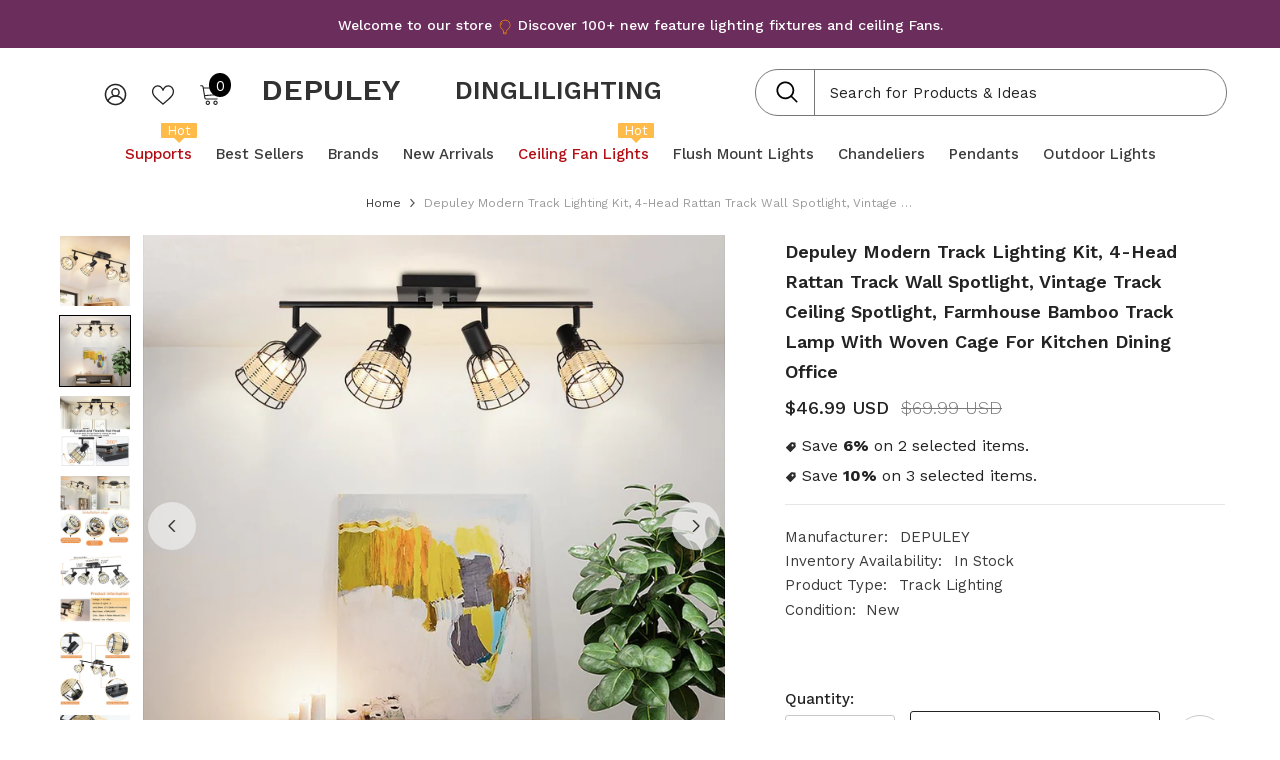

--- FILE ---
content_type: text/html; charset=utf-8
request_url: https://www.depuley.com/products/4-head-rattan-track-wall-spotlight-vintage-farmhouse-bamboo-track-lamp-with-woven-cage
body_size: 103566
content:
<!doctype html><html class="no-js" lang="en">
    <head>
    
<script>(function(w,d,s,l,i){w[l]=w[l]||[];w[l].push({'gtm.start':
new Date().getTime(),event:'gtm.js'});var f=d.getElementsByTagName(s)[0],
j=d.createElement(s),dl=l!='dataLayer'?'&l='+l:'';j.async=true;j.src=
'https://www.googletagmanager.com/gtm.js?id='+i+dl;f.parentNode.insertBefore(j,f);
})(window,document,'script','dataLayer','GTM-TFM9BHK');</script>

<meta name="google-site-verification" content="jwX5UzYWPaQtCAJJv_9MjvvFqR_Ghogy7LpArqd7eSw" />
<meta name="p:domain_verify" content="d79b9c5c20500782e573fccaa7c64f47"/>
      
        <meta charset="utf-8">
        <meta http-equiv="X-UA-Compatible" content="IE=edge">
        <meta name="viewport" content="width=device-width,initial-scale=1">
        <meta name="theme-color" content="">
        <link rel="canonical" href="https://www.depuley.com/products/4-head-rattan-track-wall-spotlight-vintage-farmhouse-bamboo-track-lamp-with-woven-cage">
        <link rel="canonical" href="https://www.depuley.com/products/4-head-rattan-track-wall-spotlight-vintage-farmhouse-bamboo-track-lamp-with-woven-cage" canonical-shop-url="https://www.depuley.com/"><link rel="shortcut icon" href="//www.depuley.com/cdn/shop/files/logo-98_32x32.png?v=1691066373" type="image/png"><link rel="preconnect" href="https://cdn.shopify.com" crossorigin>
        <title>Depuley Modern Track Lighting Kit, 4-Head Rattan Track Wall Spotlight,  &ndash; DEPULEY</title><meta name="description" content="DINGLILIGHTING Modern 4 Way Ceiling Light Fitting, Rotatable Spotlights with Black Spotlight Bar, Iron and Rattan Lampshade, Kitchen Lights Ceiling Product Details 1. Unique: The wall spotlight with metal &amp;amp; rattan cage provides warm lights. The Track Lighting fixture combined with modern and pastoral style adds a touch of softness to your home. 2. Adjustable &amp;amp; Rotatable: The wall spotlight has four Flexible track heads to direct and focus the light where needed (90° rotatable of the light head and 330° rotatable of the main bracket) Adjust the track-style lamp to place the light just where you need it. 3. Satisfaction: We provide a one-year warranty and professional customer service with quick response and solutions for the changing led light. Attributes Material Iron, Rattan The Bulb Includes No Wattage Max 40 Item Weight 3.39 Pounds Product Dimensions 23.8&quot; 4.37&quot; 8.46&quot; Specification &amp;amp; Certification US (110-120V Voltage, E12 Bulbs, UL Certif..">

<meta property="og:site_name" content="DEPULEY">
<meta property="og:url" content="https://www.depuley.com/products/4-head-rattan-track-wall-spotlight-vintage-farmhouse-bamboo-track-lamp-with-woven-cage">
<meta property="og:title" content="Depuley Modern Track Lighting Kit, 4-Head Rattan Track Wall Spotlight,">
<meta property="og:type" content="product">
<meta property="og:description" content="DINGLILIGHTING Modern 4 Way Ceiling Light Fitting, Rotatable Spotlights with Black Spotlight Bar, Iron and Rattan Lampshade, Kitchen Lights Ceiling Product Details 1. Unique: The wall spotlight with metal &amp;amp; rattan cage provides warm lights. The Track Lighting fixture combined with modern and pastoral style adds a touch of softness to your home. 2. Adjustable &amp;amp; Rotatable: The wall spotlight has four Flexible track heads to direct and focus the light where needed (90° rotatable of the light head and 330° rotatable of the main bracket) Adjust the track-style lamp to place the light just where you need it. 3. Satisfaction: We provide a one-year warranty and professional customer service with quick response and solutions for the changing led light. Attributes Material Iron, Rattan The Bulb Includes No Wattage Max 40 Item Weight 3.39 Pounds Product Dimensions 23.8&quot; 4.37&quot; 8.46&quot; Specification &amp;amp; Certification US (110-120V Voltage, E12 Bulbs, UL Certif.."><meta property="og:image" content="http://www.depuley.com/cdn/shop/products/depuley-modern-track-lighting-kit-4-head-rattan-track-wall-spotlightwith-woven-cage-702634.jpg?v=1677813316">
  <meta property="og:image:secure_url" content="https://www.depuley.com/cdn/shop/products/depuley-modern-track-lighting-kit-4-head-rattan-track-wall-spotlightwith-woven-cage-702634.jpg?v=1677813316">
  <meta property="og:image:width" content="1000">
  <meta property="og:image:height" content="1000"><meta property="og:price:amount" content="46.99">
  <meta property="og:price:currency" content="USD"><meta name="twitter:card" content="summary_large_image">
<meta name="twitter:title" content="Depuley Modern Track Lighting Kit, 4-Head Rattan Track Wall Spotlight,">
<meta name="twitter:description" content="DINGLILIGHTING Modern 4 Way Ceiling Light Fitting, Rotatable Spotlights with Black Spotlight Bar, Iron and Rattan Lampshade, Kitchen Lights Ceiling Product Details 1. Unique: The wall spotlight with metal &amp;amp; rattan cage provides warm lights. The Track Lighting fixture combined with modern and pastoral style adds a touch of softness to your home. 2. Adjustable &amp;amp; Rotatable: The wall spotlight has four Flexible track heads to direct and focus the light where needed (90° rotatable of the light head and 330° rotatable of the main bracket) Adjust the track-style lamp to place the light just where you need it. 3. Satisfaction: We provide a one-year warranty and professional customer service with quick response and solutions for the changing led light. Attributes Material Iron, Rattan The Bulb Includes No Wattage Max 40 Item Weight 3.39 Pounds Product Dimensions 23.8&quot; 4.37&quot; 8.46&quot; Specification &amp;amp; Certification US (110-120V Voltage, E12 Bulbs, UL Certif..">

<script>window.performance && window.performance.mark && window.performance.mark('shopify.content_for_header.start');</script><meta id="shopify-digital-wallet" name="shopify-digital-wallet" content="/37996658825/digital_wallets/dialog">
<meta name="shopify-checkout-api-token" content="3691cd74b7c6a7f0955e04f9b5baa04f">
<meta id="in-context-paypal-metadata" data-shop-id="37996658825" data-venmo-supported="true" data-environment="production" data-locale="en_US" data-paypal-v4="true" data-currency="USD">
<link rel="alternate" type="application/json+oembed" href="https://www.depuley.com/products/4-head-rattan-track-wall-spotlight-vintage-farmhouse-bamboo-track-lamp-with-woven-cage.oembed">
<script async="async" src="/checkouts/internal/preloads.js?locale=en-US"></script>
<script id="shopify-features" type="application/json">{"accessToken":"3691cd74b7c6a7f0955e04f9b5baa04f","betas":["rich-media-storefront-analytics"],"domain":"www.depuley.com","predictiveSearch":true,"shopId":37996658825,"locale":"en"}</script>
<script>var Shopify = Shopify || {};
Shopify.shop = "depuley.myshopify.com";
Shopify.locale = "en";
Shopify.currency = {"active":"USD","rate":"1.0"};
Shopify.country = "US";
Shopify.theme = {"name":"ella - width 1170px","id":128640549001,"schema_name":"Ella","schema_version":"6.5.2","theme_store_id":null,"role":"main"};
Shopify.theme.handle = "null";
Shopify.theme.style = {"id":null,"handle":null};
Shopify.cdnHost = "www.depuley.com/cdn";
Shopify.routes = Shopify.routes || {};
Shopify.routes.root = "/";</script>
<script type="module">!function(o){(o.Shopify=o.Shopify||{}).modules=!0}(window);</script>
<script>!function(o){function n(){var o=[];function n(){o.push(Array.prototype.slice.apply(arguments))}return n.q=o,n}var t=o.Shopify=o.Shopify||{};t.loadFeatures=n(),t.autoloadFeatures=n()}(window);</script>
<script id="shop-js-analytics" type="application/json">{"pageType":"product"}</script>
<script defer="defer" async type="module" src="//www.depuley.com/cdn/shopifycloud/shop-js/modules/v2/client.init-shop-cart-sync_C5BV16lS.en.esm.js"></script>
<script defer="defer" async type="module" src="//www.depuley.com/cdn/shopifycloud/shop-js/modules/v2/chunk.common_CygWptCX.esm.js"></script>
<script type="module">
  await import("//www.depuley.com/cdn/shopifycloud/shop-js/modules/v2/client.init-shop-cart-sync_C5BV16lS.en.esm.js");
await import("//www.depuley.com/cdn/shopifycloud/shop-js/modules/v2/chunk.common_CygWptCX.esm.js");

  window.Shopify.SignInWithShop?.initShopCartSync?.({"fedCMEnabled":true,"windoidEnabled":true});

</script>
<script>(function() {
  var isLoaded = false;
  function asyncLoad() {
    if (isLoaded) return;
    isLoaded = true;
    var urls = ["https:\/\/sprout-app.thegoodapi.com\/app\/assets\/js\/badges\/cart_badge_script?shop=depuley.myshopify.com","https:\/\/sprout-app.thegoodapi.com\/app\/badges\/product_script?shop=depuley.myshopify.com","https:\/\/sprout-app.thegoodapi.com\/app\/assets\/js\/badges\/tree_count_banner_script?shop=depuley.myshopify.com"];
    for (var i = 0; i < urls.length; i++) {
      var s = document.createElement('script');
      s.type = 'text/javascript';
      s.async = true;
      s.src = urls[i];
      var x = document.getElementsByTagName('script')[0];
      x.parentNode.insertBefore(s, x);
    }
  };
  if(window.attachEvent) {
    window.attachEvent('onload', asyncLoad);
  } else {
    window.addEventListener('load', asyncLoad, false);
  }
})();</script>
<script id="__st">var __st={"a":37996658825,"offset":-14400,"reqid":"169e5f1f-4bab-4b39-b023-438d410c99d5-1768651888","pageurl":"www.depuley.com\/products\/4-head-rattan-track-wall-spotlight-vintage-farmhouse-bamboo-track-lamp-with-woven-cage","u":"8f6aadcfd81b","p":"product","rtyp":"product","rid":6675743178889};</script>
<script>window.ShopifyPaypalV4VisibilityTracking = true;</script>
<script id="captcha-bootstrap">!function(){'use strict';const t='contact',e='account',n='new_comment',o=[[t,t],['blogs',n],['comments',n],[t,'customer']],c=[[e,'customer_login'],[e,'guest_login'],[e,'recover_customer_password'],[e,'create_customer']],r=t=>t.map((([t,e])=>`form[action*='/${t}']:not([data-nocaptcha='true']) input[name='form_type'][value='${e}']`)).join(','),a=t=>()=>t?[...document.querySelectorAll(t)].map((t=>t.form)):[];function s(){const t=[...o],e=r(t);return a(e)}const i='password',u='form_key',d=['recaptcha-v3-token','g-recaptcha-response','h-captcha-response',i],f=()=>{try{return window.sessionStorage}catch{return}},m='__shopify_v',_=t=>t.elements[u];function p(t,e,n=!1){try{const o=window.sessionStorage,c=JSON.parse(o.getItem(e)),{data:r}=function(t){const{data:e,action:n}=t;return t[m]||n?{data:e,action:n}:{data:t,action:n}}(c);for(const[e,n]of Object.entries(r))t.elements[e]&&(t.elements[e].value=n);n&&o.removeItem(e)}catch(o){console.error('form repopulation failed',{error:o})}}const l='form_type',E='cptcha';function T(t){t.dataset[E]=!0}const w=window,h=w.document,L='Shopify',v='ce_forms',y='captcha';let A=!1;((t,e)=>{const n=(g='f06e6c50-85a8-45c8-87d0-21a2b65856fe',I='https://cdn.shopify.com/shopifycloud/storefront-forms-hcaptcha/ce_storefront_forms_captcha_hcaptcha.v1.5.2.iife.js',D={infoText:'Protected by hCaptcha',privacyText:'Privacy',termsText:'Terms'},(t,e,n)=>{const o=w[L][v],c=o.bindForm;if(c)return c(t,g,e,D).then(n);var r;o.q.push([[t,g,e,D],n]),r=I,A||(h.body.append(Object.assign(h.createElement('script'),{id:'captcha-provider',async:!0,src:r})),A=!0)});var g,I,D;w[L]=w[L]||{},w[L][v]=w[L][v]||{},w[L][v].q=[],w[L][y]=w[L][y]||{},w[L][y].protect=function(t,e){n(t,void 0,e),T(t)},Object.freeze(w[L][y]),function(t,e,n,w,h,L){const[v,y,A,g]=function(t,e,n){const i=e?o:[],u=t?c:[],d=[...i,...u],f=r(d),m=r(i),_=r(d.filter((([t,e])=>n.includes(e))));return[a(f),a(m),a(_),s()]}(w,h,L),I=t=>{const e=t.target;return e instanceof HTMLFormElement?e:e&&e.form},D=t=>v().includes(t);t.addEventListener('submit',(t=>{const e=I(t);if(!e)return;const n=D(e)&&!e.dataset.hcaptchaBound&&!e.dataset.recaptchaBound,o=_(e),c=g().includes(e)&&(!o||!o.value);(n||c)&&t.preventDefault(),c&&!n&&(function(t){try{if(!f())return;!function(t){const e=f();if(!e)return;const n=_(t);if(!n)return;const o=n.value;o&&e.removeItem(o)}(t);const e=Array.from(Array(32),(()=>Math.random().toString(36)[2])).join('');!function(t,e){_(t)||t.append(Object.assign(document.createElement('input'),{type:'hidden',name:u})),t.elements[u].value=e}(t,e),function(t,e){const n=f();if(!n)return;const o=[...t.querySelectorAll(`input[type='${i}']`)].map((({name:t})=>t)),c=[...d,...o],r={};for(const[a,s]of new FormData(t).entries())c.includes(a)||(r[a]=s);n.setItem(e,JSON.stringify({[m]:1,action:t.action,data:r}))}(t,e)}catch(e){console.error('failed to persist form',e)}}(e),e.submit())}));const S=(t,e)=>{t&&!t.dataset[E]&&(n(t,e.some((e=>e===t))),T(t))};for(const o of['focusin','change'])t.addEventListener(o,(t=>{const e=I(t);D(e)&&S(e,y())}));const B=e.get('form_key'),M=e.get(l),P=B&&M;t.addEventListener('DOMContentLoaded',(()=>{const t=y();if(P)for(const e of t)e.elements[l].value===M&&p(e,B);[...new Set([...A(),...v().filter((t=>'true'===t.dataset.shopifyCaptcha))])].forEach((e=>S(e,t)))}))}(h,new URLSearchParams(w.location.search),n,t,e,['guest_login'])})(!0,!0)}();</script>
<script integrity="sha256-4kQ18oKyAcykRKYeNunJcIwy7WH5gtpwJnB7kiuLZ1E=" data-source-attribution="shopify.loadfeatures" defer="defer" src="//www.depuley.com/cdn/shopifycloud/storefront/assets/storefront/load_feature-a0a9edcb.js" crossorigin="anonymous"></script>
<script data-source-attribution="shopify.dynamic_checkout.dynamic.init">var Shopify=Shopify||{};Shopify.PaymentButton=Shopify.PaymentButton||{isStorefrontPortableWallets:!0,init:function(){window.Shopify.PaymentButton.init=function(){};var t=document.createElement("script");t.src="https://www.depuley.com/cdn/shopifycloud/portable-wallets/latest/portable-wallets.en.js",t.type="module",document.head.appendChild(t)}};
</script>
<script data-source-attribution="shopify.dynamic_checkout.buyer_consent">
  function portableWalletsHideBuyerConsent(e){var t=document.getElementById("shopify-buyer-consent"),n=document.getElementById("shopify-subscription-policy-button");t&&n&&(t.classList.add("hidden"),t.setAttribute("aria-hidden","true"),n.removeEventListener("click",e))}function portableWalletsShowBuyerConsent(e){var t=document.getElementById("shopify-buyer-consent"),n=document.getElementById("shopify-subscription-policy-button");t&&n&&(t.classList.remove("hidden"),t.removeAttribute("aria-hidden"),n.addEventListener("click",e))}window.Shopify?.PaymentButton&&(window.Shopify.PaymentButton.hideBuyerConsent=portableWalletsHideBuyerConsent,window.Shopify.PaymentButton.showBuyerConsent=portableWalletsShowBuyerConsent);
</script>
<script>
  function portableWalletsCleanup(e){e&&e.src&&console.error("Failed to load portable wallets script "+e.src);var t=document.querySelectorAll("shopify-accelerated-checkout .shopify-payment-button__skeleton, shopify-accelerated-checkout-cart .wallet-cart-button__skeleton"),e=document.getElementById("shopify-buyer-consent");for(let e=0;e<t.length;e++)t[e].remove();e&&e.remove()}function portableWalletsNotLoadedAsModule(e){e instanceof ErrorEvent&&"string"==typeof e.message&&e.message.includes("import.meta")&&"string"==typeof e.filename&&e.filename.includes("portable-wallets")&&(window.removeEventListener("error",portableWalletsNotLoadedAsModule),window.Shopify.PaymentButton.failedToLoad=e,"loading"===document.readyState?document.addEventListener("DOMContentLoaded",window.Shopify.PaymentButton.init):window.Shopify.PaymentButton.init())}window.addEventListener("error",portableWalletsNotLoadedAsModule);
</script>

<script type="module" src="https://www.depuley.com/cdn/shopifycloud/portable-wallets/latest/portable-wallets.en.js" onError="portableWalletsCleanup(this)" crossorigin="anonymous"></script>
<script nomodule>
  document.addEventListener("DOMContentLoaded", portableWalletsCleanup);
</script>

<link id="shopify-accelerated-checkout-styles" rel="stylesheet" media="screen" href="https://www.depuley.com/cdn/shopifycloud/portable-wallets/latest/accelerated-checkout-backwards-compat.css" crossorigin="anonymous">
<style id="shopify-accelerated-checkout-cart">
        #shopify-buyer-consent {
  margin-top: 1em;
  display: inline-block;
  width: 100%;
}

#shopify-buyer-consent.hidden {
  display: none;
}

#shopify-subscription-policy-button {
  background: none;
  border: none;
  padding: 0;
  text-decoration: underline;
  font-size: inherit;
  cursor: pointer;
}

#shopify-subscription-policy-button::before {
  box-shadow: none;
}

      </style>
<script id="sections-script" data-sections="header-navigation-plain,header-mobile" defer="defer" src="//www.depuley.com/cdn/shop/t/117/compiled_assets/scripts.js?v=18034"></script>
<script>window.performance && window.performance.mark && window.performance.mark('shopify.content_for_header.end');</script><style>@import url('https://fonts.googleapis.com/css?family=Work+Sans:300,300i,400,400i,500,500i,600,600i,700,700i,800,800i&display=swap');
                :root {
        --font-family-1: Work Sans;
        --font-family-2: Work Sans;

        /* Settings Body */--font-body-family: Work Sans;--font-body-size: 15px;--font-body-weight: 400;--body-line-height: 24px;--body-letter-spacing: 0;

        /* Settings Heading */--font-heading-family: Work Sans;--font-heading-size: 24px;--font-heading-weight: 500;--font-heading-style: normal;--heading-line-height: 34px;--heading-letter-spacing: 0;--heading-text-transform: capitalize;--heading-border-height: 1px;

        /* Menu Lv1 */--font-menu-lv1-family: Work Sans;--font-menu-lv1-size: 15px;--font-menu-lv1-weight: 400;--menu-lv1-line-height: 24px;--menu-lv1-letter-spacing: 0;--menu-lv1-text-transform: capitalize;

        /* Menu Lv2 */--font-menu-lv2-family: Work Sans;--font-menu-lv2-size: 15px;--font-menu-lv2-weight: 400;--menu-lv2-line-height: 24px;--menu-lv2-letter-spacing: 0;--menu-lv2-text-transform: capitalize;

        /* Menu Lv3 */--font-menu-lv3-family: Work Sans;--font-menu-lv3-size: 15px;--font-menu-lv3-weight: 400;--menu-lv3-line-height: 24px;--menu-lv3-letter-spacing: 0;--menu-lv3-text-transform: capitalize;

        /* Mega Menu Lv2 */--font-mega-menu-lv2-family: Work Sans;--font-mega-menu-lv2-size: 16px;--font-mega-menu-lv2-weight: 400;--font-mega-menu-lv2-style: normal;--mega-menu-lv2-line-height: 22px;--mega-menu-lv2-letter-spacing: 0;--mega-menu-lv2-text-transform: capitalize;

        /* Mega Menu Lv3 */--font-mega-menu-lv3-family: Work Sans;--font-mega-menu-lv3-size: 14px;--font-mega-menu-lv3-weight: 400;--mega-menu-lv3-line-height: 24px;--mega-menu-lv3-letter-spacing: 0;--mega-menu-lv3-text-transform: capitalize;

        /* Product Card Title */--product-title-font: Work Sans;--product-title-font-size : 16px;--product-title-font-weight : 400;--product-title-line-height: 28px;--product-title-letter-spacing: 0;--product-title-line-text : 2;--product-title-text-transform : capitalize;--product-title-margin-bottom: 8px;

        /* Product Card Vendor */--product-vendor-font: Work Sans;--product-vendor-font-size : 13px;--product-vendor-font-weight : 400;--product-vendor-font-style : normal;--product-vendor-line-height: 20px;--product-vendor-letter-spacing: 0;--product-vendor-text-transform : uppercase;--product-vendor-margin-bottom: 3px;--product-vendor-margin-top: 0px;

        /* Product Card Price */--product-price-font: Work Sans;--product-price-font-size : 16px;--product-price-font-weight : 500;--product-price-line-height: 22px;--product-price-letter-spacing: 0;--product-price-margin-top: 4px;--product-price-margin-bottom: 13px;

        /* Product Card Badge */--badge-font: Work Sans;--badge-font-size : 13px;--badge-font-weight : 400;--badge-text-transform : capitalize;--badge-letter-spacing: 0;--badge-line-height: 20px;--badge-border-radius: 0px;--badge-padding-top: 2px;--badge-padding-bottom: 2px;--badge-padding-left-right: 10px;--badge-postion-top: 15px;--badge-postion-left-right: 15px;

        /* Product Quickview */
        --product-quickview-font-size : 13px; --product-quickview-line-height: 22px; --product-quickview-border-radius: 3px; --product-quickview-padding-top: 2px; --product-quickview-padding-bottom: 2px; --product-quickview-padding-left-right: 19px; --product-quickview-sold-out-product: #e95144;--product-quickview-box-shadow: 0 1px 3px #0003;/* Blog Card Tile */--blog-title-font: Work Sans;--blog-title-font-size : 18px; --blog-title-font-weight : 500; --blog-title-line-height: 24px; --blog-title-letter-spacing: 0; --blog-title-text-transform : capitalize;

        /* Blog Card Info (Date, Author) */--blog-info-font: Work Sans;--blog-info-font-size : 14px; --blog-info-font-weight : 400; --blog-info-line-height: 24px; --blog-info-letter-spacing: 0; --blog-info-text-transform : none;

        /* Button 1 */--btn-1-font-family: Work Sans;--btn-1-font-size: 16px; --btn-1-font-weight: 500; --btn-1-text-transform: capitalize; --btn-1-line-height: 26px; --btn-1-letter-spacing: 0; --btn-1-text-align: center; --btn-1-border-radius: 3px; --btn-1-border-width: 1px; --btn-1-border-style: solid; --btn-1-padding-top: 10px; --btn-1-padding-bottom: 11px; --btn-1-horizontal-length: 0px; --btn-1-vertical-length: 0px; --btn-1-blur-radius: 0px; --btn-1-spread: 0px;
        --btn-1-inset: ;/* Button 2 */--btn-2-font-family: Work Sans;--btn-2-font-size: 16px; --btn-2-font-weight: 500; --btn-2-text-transform: uppercase; --btn-2-line-height: 24px; --btn-2-letter-spacing: 0; --btn-2-text-align: center; --btn-2-border-radius: 0px; --btn-2-border-width: 1px; --btn-2-border-style: solid; --btn-2-padding-top: 20px; --btn-2-padding-bottom: 20px; --btn-2-horizontal-length: 0px; --btn-2-vertical-length: 0px; --btn-2-blur-radius: 0px; --btn-2-spread: 0px;
        --btn-2-inset: ;/* Button 3 */--btn-3-font-family: Work Sans;--btn-3-font-size: 16px; --btn-3-font-weight: 500; --btn-3-text-transform: uppercase; --btn-3-line-height: 24px; --btn-3-letter-spacing: 0; --btn-3-text-align: center; --btn-3-border-radius: 3px; --btn-3-border-width: 1px; --btn-3-border-style: solid; --btn-3-padding-top: 12px; --btn-3-padding-bottom: 12px; --btn-3-horizontal-length: 0px; --btn-3-vertical-length: 0px; --btn-3-blur-radius: 0px; --btn-3-spread: 0px;
        --btn-3-inset: ;/* Footer Heading */--footer-heading-font-family: Work Sans;--footer-heading-font-size : 18px; --footer-heading-font-weight : 500; --footer-heading-line-height : 24px; --footer-heading-letter-spacing : 0; --footer-heading-text-transform : capitalize;

        /* Footer Link */--footer-link-font-family: Work Sans;--footer-link-font-size : 14px; --footer-link-font-weight : ; --footer-link-line-height : 34px; --footer-link-letter-spacing : 0; --footer-link-text-transform : capitalize;

        /* Page Title */--font-page-title-family: Work Sans;--font-page-title-size: 24px; --font-page-title-weight: 400; --font-page-title-style: normal; --page-title-line-height: 20px; --page-title-letter-spacing: .02em; --page-title-text-transform: uppercase;

        /* Font Product Tab Title */
        --font-tab-type-1: Work Sans; --font-tab-type-2: Work Sans;

        /* Text Size */
        --text-size-font-size : 12px; --text-size-font-weight : 400; --text-size-line-height : 22px; --text-size-letter-spacing : 0; --text-size-text-transform : uppercase; --text-size-color : #787878;

        /* Font Weight */
        --font-weight-normal: 400; --font-weight-medium: 500; --font-weight-semibold: 600; --font-weight-bold: 700; --font-weight-bolder: 800; --font-weight-black: 900;

        /* Radio Button */
        --form-label-checkbox-before-bg: #fff; --form-label-checkbox-before-border: #cecece; --form-label-checkbox-before-bg-checked: #000;

        /* Conatiner */
        --body-custom-width-container: 1800px;

        /* Layout Boxed */
        --color-background-layout-boxed: rgba(0,0,0,0);/* Arrow */
        --position-horizontal-slick-arrow: -15px;

        /* General Color*/
        --color-text: #232323; --color-text2: #232323; --color-global: #232323; --color-white: #FFFFFF; --color-grey: #868686; --color-black: #202020; --color-base-text-rgb: 35, 35, 35; --color-base-text2-rgb: 35, 35, 35; --color-background: #ffffff; --color-background-rgb: 255, 255, 255; --color-background-overylay: rgba(255, 255, 255, 0.9); --color-base-accent-text: ; --color-base-accent-1: ; --color-base-accent-2: ; --color-link: #232323; --color-link-hover: #3c3c3c; --color-error: #D93333; --color-error-bg: #FCEEEE; --color-success: #5A5A5A; --color-success-bg: #DFF0D8; --color-info: #202020; --color-info-bg: #FFF2DD; --color-link-underline: rgba(35, 35, 35, 0.5); --color-breadcrumb: #3c3c3c; --colors-breadcrumb-hover: #999999;--colors-breadcrumb-active: #999999; --border-global: #e6e6e6; --bg-global: #fafafa; --bg-planceholder: #fafafa; --color-warning: #fff; --bg-warning: #e0b252; --color-background-10 : #e9e9e9; --color-background-20 : #d3d3d3; --color-background-30 : #bdbdbd; --color-background-50 : #919191; --color-background-global : #919191;

        /* Arrow Color */
        --arrow-color: #000000; --arrow-background-color: #ffffff; --arrow-border-color: #ffffff;--arrow-color-hover: #000000;--arrow-background-color-hover: #f3f3f3;--arrow-border-color-hover: #f3f3f3;--arrow-width: 50px;--arrow-height: 50px;--arrow-size: 55px;--arrow-size-icon: 22px;--arrow-border-radius: 50%;--arrow-border-width: 1px;--arrow-width-half: -25px;

        /* Pagination Color */
        --pagination-item-color: #3c3c3c; --pagination-item-color-active: #3c3c3c; --pagination-item-bg-color: #fff;--pagination-item-bg-color-active: #fff;--pagination-item-border-color: #fff;--pagination-item-border-color-active: #3c3c3c;--pagination-arrow-color: #3c3c3c;--pagination-arrow-color-active: #3c3c3c;--pagination-arrow-bg-color: #fff;--pagination-arrow-bg-color-active: #fff;--pagination-arrow-border-color: #fff;--pagination-arrow-border-color-active: #fff;

        /* Dots Color */
        --dots-color: rgba(0,0,0,0);--dots-border-color: #000000;--dots-color-active: #000000;--dots-border-color-active: #000000;--dots-style2-background-opacity: #00000020;--dots-width: 12px;--dots-height: 12px;

        /* Button Color */
        --btn-1-color: #232323;--btn-1-bg: #fff;--btn-1-border: #232323;--btn-1-color-hover: #FFFFFF;--btn-1-bg-hover: #232323;--btn-1-border-hover: #000000;
        --btn-2-color: #000000;--btn-2-bg: #ffffff;--btn-2-border: #000000;--btn-2-color-hover: #ffffff;--btn-2-bg-hover: #232323;--btn-2-border-hover: #232323;
        --btn-3-color: #FFFFFF;--btn-3-bg: #e9514b;--btn-3-border: #e9514b;--btn-3-color-hover: #ffffff;--btn-3-bg-hover: #e9514b;--btn-3-border-hover: #e9514b;
        --anchor-transition: all ease .3s;--bg-white: #ffffff;--bg-black: #000000;--bg-grey: #808080;--icon: var(--color-text);--text-cart: #3c3c3c;--duration-short: 100ms;--duration-default: 350ms;--duration-long: 500ms;--form-input-bg: #ffffff;--form-input-border: #c7c7c7;--form-input-color: #232323;--form-input-placeholder: #868686;--form-label: #232323;

        --new-badge-color: #000000;--new-badge-bg: #ffffff;--sale-badge-color: #ffffff;--sale-badge-bg: #000000;--sold-out-badge-color: #ffffff;--sold-out-badge-bg: #969696;--custom-badge-color: #ffffff;--custom-badge-bg: #b22222;--bundle-badge-color: #ffffff;--bundle-badge-bg: #69395e;
        
        --product-title-color : #000000;--product-title-color-hover : #232323;--product-vendor-color : #787878;--product-price-color : #000000;--product-sale-price-color : #232323;--product-compare-price-color : #787878;--product-review-full-color : #f8c646;--product-review-empty-color : #e4e4e4;

        --product-swatch-border : #cbcbcb;--product-swatch-border-active : #232323;--product-swatch-width : 40px;--product-swatch-height : 40px;--product-swatch-border-radius : 0px;--product-swatch-color-width : 50px;--product-swatch-color-height : 50px;--product-swatch-color-border-radius : 100px;

        --product-wishlist-color : #232323;--product-wishlist-bg : #fff;--product-wishlist-border : #e8e8e8;--product-wishlist-color-added : #c32f2f;--product-wishlist-bg-added : #ffffff;--product-wishlist-border-added : transparent;--product-compare-color : #000000;--product-compare-bg : #FFFFFF;--product-compare-color-added : #D12442; --product-compare-bg-added : #FFFFFF; --product-hot-stock-text-color : #d62828; --product-quick-view-color : #0b0335; --product-cart-image-fit : contain; --product-title-variant-font-size: 12px;--product-quick-view-bg : #ffffff;--product-quick-view-bg-above-button: rgba(255, 255, 255, 0.7);--product-quick-view-color-hover : #0b0335;--product-quick-view-bg-hover : #ffffff;--product-action-color : #232323;--product-action-bg : #fff;--product-action-border : #2d2d2d;--product-action-color-hover : #2d2d2d;--product-action-bg-hover : #ffffff;--product-action-border-hover : #2d2d2d;

        /* Multilevel Category Filter */
        --color-label-multiLevel-categories: #232323;--bg-label-multiLevel-categories: #fff;--color-button-multiLevel-categories: #fff;--bg-button-multiLevel-categories: #ff8b21;--border-button-multiLevel-categories: #ff736b;--hover-color-button-multiLevel-categories: #fff;--hover-bg-button-multiLevel-categories: #ff8b21;--w-product-swatch-custom: 42px;--h-product-swatch-custom: 42px;--w-product-swatch-custom-mb: 22px;--h-product-swatch-custom-mb: 22px;--font-size-product-swatch-more: 15px;--swatch-border : #232323;--swatch-border-active : #232323;

        --variant-size: #232323;--variant-size-border: #e7e7e7;--variant-size-bg: #ffffff;--variant-size-hover: #ffffff;--variant-size-border-hover: #232323;--variant-size-bg-hover: #232323;--variant-bg : #ffffff; --variant-color : #232323; --variant-bg-active : #ffffff; --variant-color-active : #232323;

        --fontsize-text-social: 12px;
        --page-content-distance: 64px;--sidebar-content-distance: 40px;--button-transition-ease: cubic-bezier(.25,.46,.45,.94);

        /* Loading Spinner Color */
        --spinner-top-color: #fc0; --spinner-right-color: #4dd4c6; --spinner-bottom-color: #f00; --spinner-left-color: #FFFFFF;

        /* Product Card Marquee */
        --product-marquee-background-color: ;--product-marquee-text-color: #FFFFFF;--product-marquee-text-size: 14px;--product-marquee-text-mobile-size: 14px;--product-marquee-text-weight: 400;--product-marquee-text-transform: none;--product-marquee-text-style: italic;--product-marquee-speed: ; --product-marquee-line-height: calc(var(--product-marquee-text-mobile-size) * 1.5);
    }
</style>
        <link href="//www.depuley.com/cdn/shop/t/117/assets/base.css?v=147372547039763880391711532845" rel="stylesheet" type="text/css" media="all" />
<link href="//www.depuley.com/cdn/shop/t/117/assets/custom.css?v=111603181540343972631700567248" rel="stylesheet" type="text/css" media="all" />
<link href="//www.depuley.com/cdn/shop/t/117/assets/animated.css?v=118618079748618006641695742567" rel="stylesheet" type="text/css" media="all" />
<link href="//www.depuley.com/cdn/shop/t/117/assets/component-card.css?v=31817844129055780431695742589" rel="stylesheet" type="text/css" media="all" />
<link href="//www.depuley.com/cdn/shop/t/117/assets/component-loading-overlay.css?v=170491267859233445071695742612" rel="stylesheet" type="text/css" media="all" />
<link href="//www.depuley.com/cdn/shop/t/117/assets/component-loading-banner.css?v=66575024453840146421695742611" rel="stylesheet" type="text/css" media="all" />
<link href="//www.depuley.com/cdn/shop/t/117/assets/component-quick-cart.css?v=25773831486357606261698398695" rel="stylesheet" type="text/css" media="all" />
<link rel="stylesheet" href="//www.depuley.com/cdn/shop/t/117/assets/vendor.css?v=164616260963476715651695742690" media="print" onload="this.media='all'">
<noscript><link href="//www.depuley.com/cdn/shop/t/117/assets/vendor.css?v=164616260963476715651695742690" rel="stylesheet" type="text/css" media="all" /></noscript>


	<link href="//www.depuley.com/cdn/shop/t/117/assets/component-card-02.css?v=108346435913271063871701950645" rel="stylesheet" type="text/css" media="all" />


<link href="//www.depuley.com/cdn/shop/t/117/assets/component-predictive-search.css?v=23633643282307459611703923580" rel="stylesheet" type="text/css" media="all" />
<link rel="stylesheet" href="//www.depuley.com/cdn/shop/t/117/assets/component-newsletter.css?v=54058530822278129331695742618" media="print" onload="this.media='all'">
<link rel="stylesheet" href="//www.depuley.com/cdn/shop/t/117/assets/component-slider.css?v=37888473738646685221695742636" media="print" onload="this.media='all'">
<link rel="stylesheet" href="//www.depuley.com/cdn/shop/t/117/assets/component-list-social.css?v=102044711114163579551695742611" media="print" onload="this.media='all'"><noscript><link href="//www.depuley.com/cdn/shop/t/117/assets/component-newsletter.css?v=54058530822278129331695742618" rel="stylesheet" type="text/css" media="all" /></noscript>
<noscript><link href="//www.depuley.com/cdn/shop/t/117/assets/component-slider.css?v=37888473738646685221695742636" rel="stylesheet" type="text/css" media="all" /></noscript>
<noscript><link href="//www.depuley.com/cdn/shop/t/117/assets/component-list-social.css?v=102044711114163579551695742611" rel="stylesheet" type="text/css" media="all" /></noscript>

<style type="text/css">
	.nav-title-mobile {display: none;}.list-menu--disclosure{display: none;position: absolute;min-width: 100%;width: 22rem;background-color: var(--bg-white);box-shadow: 0 1px 4px 0 rgb(0 0 0 / 15%);padding: 5px 0 5px 20px;opacity: 0;visibility: visible;pointer-events: none;transition: opacity var(--duration-default) ease, transform var(--duration-default) ease;}.list-menu--disclosure-2{margin-left: calc(100% - 15px);z-index: 2;top: -5px;}.list-menu--disclosure:focus {outline: none;}.list-menu--disclosure.localization-selector {max-height: 18rem;overflow: auto;width: 10rem;padding: 0.5rem;}.js menu-drawer > details > summary::before, .js menu-drawer > details[open]:not(.menu-opening) > summary::before {content: '';position: absolute;cursor: default;width: 100%;height: calc(100vh - 100%);height: calc(var(--viewport-height, 100vh) - (var(--header-bottom-position, 100%)));top: 100%;left: 0;background: var(--color-foreground-50);opacity: 0;visibility: hidden;z-index: 2;transition: opacity var(--duration-default) ease,visibility var(--duration-default) ease;}menu-drawer > details[open] > summary::before {visibility: visible;opacity: 1;}.menu-drawer {position: absolute;transform: translateX(-100%);visibility: hidden;z-index: 3;left: 0;top: 100%;width: 100%;max-width: calc(100vw - 4rem);padding: 0;border: 0.1rem solid var(--color-background-10);border-left: 0;border-bottom: 0;background-color: var(--bg-white);overflow-x: hidden;}.js .menu-drawer {height: calc(100vh - 100%);height: calc(var(--viewport-height, 100vh) - (var(--header-bottom-position, 100%)));}.js details[open] > .menu-drawer, .js details[open] > .menu-drawer__submenu {transition: transform var(--duration-default) ease, visibility var(--duration-default) ease;}.no-js details[open] > .menu-drawer, .js details[open].menu-opening > .menu-drawer, details[open].menu-opening > .menu-drawer__submenu {transform: translateX(0);visibility: visible;}@media screen and (min-width: 750px) {.menu-drawer {width: 40rem;}.no-js .menu-drawer {height: auto;}}.menu-drawer__inner-container {position: relative;height: 100%;}.menu-drawer__navigation-container {display: grid;grid-template-rows: 1fr auto;align-content: space-between;overflow-y: auto;height: 100%;}.menu-drawer__navigation {padding: 0 0 5.6rem 0;}.menu-drawer__inner-submenu {height: 100%;overflow-x: hidden;overflow-y: auto;}.no-js .menu-drawer__navigation {padding: 0;}.js .menu-drawer__menu li {width: 100%;border-bottom: 1px solid #e6e6e6;overflow: hidden;}.menu-drawer__menu-item{line-height: var(--body-line-height);letter-spacing: var(--body-letter-spacing);padding: 10px 20px 10px 15px;cursor: pointer;display: flex;align-items: center;justify-content: space-between;}.menu-drawer__menu-item .label{display: inline-block;vertical-align: middle;font-size: calc(var(--font-body-size) - 4px);font-weight: var(--font-weight-normal);letter-spacing: var(--body-letter-spacing);height: 20px;line-height: 20px;margin: 0 0 0 10px;padding: 0 5px;text-transform: uppercase;text-align: center;position: relative;}.menu-drawer__menu-item .label:before{content: "";position: absolute;border: 5px solid transparent;top: 50%;left: -9px;transform: translateY(-50%);}.menu-drawer__menu-item > .icon{width: 24px;height: 24px;margin: 0 10px 0 0;}.menu-drawer__menu-item > .symbol {position: absolute;right: 20px;top: 50%;transform: translateY(-50%);display: flex;align-items: center;justify-content: center;font-size: 0;pointer-events: none;}.menu-drawer__menu-item > .symbol .icon{width: 14px;height: 14px;opacity: .6;}.menu-mobile-icon .menu-drawer__menu-item{justify-content: flex-start;}.no-js .menu-drawer .menu-drawer__menu-item > .symbol {display: none;}.js .menu-drawer__submenu {position: absolute;top: 0;width: 100%;bottom: 0;left: 0;background-color: var(--bg-white);z-index: 1;transform: translateX(100%);visibility: hidden;}.js .menu-drawer__submenu .menu-drawer__submenu {overflow-y: auto;}.menu-drawer__close-button {display: block;width: 100%;padding: 10px 15px;background-color: transparent;border: none;background: #f6f8f9;position: relative;}.menu-drawer__close-button .symbol{position: absolute;top: auto;left: 20px;width: auto;height: 22px;z-index: 10;display: flex;align-items: center;justify-content: center;font-size: 0;pointer-events: none;}.menu-drawer__close-button .icon {display: inline-block;vertical-align: middle;width: 18px;height: 18px;transform: rotate(180deg);}.menu-drawer__close-button .text{max-width: calc(100% - 50px);white-space: nowrap;overflow: hidden;text-overflow: ellipsis;display: inline-block;vertical-align: top;width: 100%;margin: 0 auto;}.no-js .menu-drawer__close-button {display: none;}.menu-drawer__utility-links {padding: 2rem;}.menu-drawer__account {display: inline-flex;align-items: center;text-decoration: none;padding: 1.2rem;margin-left: -1.2rem;font-size: 1.4rem;}.menu-drawer__account .icon-account {height: 2rem;width: 2rem;margin-right: 1rem;}.menu-drawer .list-social {justify-content: flex-start;margin-left: -1.25rem;margin-top: 2rem;}.menu-drawer .list-social:empty {display: none;}.menu-drawer .list-social__link {padding: 1.3rem 1.25rem;}

	/* Style General */
	.d-block{display: block}.d-inline-block{display: inline-block}.d-flex{display: flex}.d-none {display: none}.d-grid{display: grid}.ver-alg-mid {vertical-align: middle}.ver-alg-top{vertical-align: top}
	.flex-jc-start{justify-content:flex-start}.flex-jc-end{justify-content:flex-end}.flex-jc-center{justify-content:center}.flex-jc-between{justify-content:space-between}.flex-jc-stretch{justify-content:stretch}.flex-align-start{align-items: flex-start}.flex-align-center{align-items: center}.flex-align-end{align-items: flex-end}.flex-align-stretch{align-items:stretch}.flex-wrap{flex-wrap: wrap}.flex-nowrap{flex-wrap: nowrap}.fd-row{flex-direction:row}.fd-row-reverse{flex-direction:row-reverse}.fd-column{flex-direction:column}.fd-column-reverse{flex-direction:column-reverse}.fg-0{flex-grow:0}.fs-0{flex-shrink:0}.gap-15{gap:15px}.gap-30{gap:30px}.gap-col-30{column-gap:30px}
	.p-relative{position:relative}.p-absolute{position:absolute}.p-static{position:static}.p-fixed{position:fixed;}
	.zi-1{z-index:1}.zi-2{z-index:2}.zi-3{z-index:3}.zi-5{z-index:5}.zi-6{z-index:6}.zi-7{z-index:7}.zi-9{z-index:9}.zi-10{z-index:10}.zi-99{z-index:99} .zi-100{z-index:100} .zi-101{z-index:101}
	.top-0{top:0}.top-100{top:100%}.top-auto{top:auto}.left-0{left:0}.left-auto{left:auto}.right-0{right:0}.right-auto{right:auto}.bottom-0{bottom:0}
	.middle-y{top:50%;transform:translateY(-50%)}.middle-x{left:50%;transform:translateX(-50%)}
	.opacity-0{opacity:0}.opacity-1{opacity:1}
	.o-hidden{overflow:hidden}.o-visible{overflow:visible}.o-unset{overflow:unset}.o-x-hidden{overflow-x:hidden}.o-y-auto{overflow-y:auto;}
	.pt-0{padding-top:0}.pt-2{padding-top:2px}.pt-5{padding-top:5px}.pt-10{padding-top:10px}.pt-10-imp{padding-top:10px !important}.pt-12{padding-top:12px}.pt-16{padding-top:16px}.pt-20{padding-top:20px}.pt-24{padding-top:24px}.pt-30{padding-top:30px}.pt-32{padding-top:32px}.pt-36{padding-top:36px}.pt-48{padding-top:48px}.pb-0{padding-bottom:0}.pb-5{padding-bottom:5px}.pb-10{padding-bottom:10px}.pb-10-imp{padding-bottom:10px !important}.pb-12{padding-bottom:12px}.pb-15{padding-bottom:15px}.pb-16{padding-bottom:16px}.pb-18{padding-bottom:18px}.pb-20{padding-bottom:20px}.pb-24{padding-bottom:24px}.pb-32{padding-bottom:32px}.pb-40{padding-bottom:40px}.pb-48{padding-bottom:48px}.pb-50{padding-bottom:50px}.pb-80{padding-bottom:80px}.pb-84{padding-bottom:84px}.pr-0{padding-right:0}.pr-5{padding-right: 5px}.pr-10{padding-right:10px}.pr-20{padding-right:20px}.pr-24{padding-right:24px}.pr-30{padding-right:30px}.pr-36{padding-right:36px}.pr-80{padding-right:80px}.pl-0{padding-left:0}.pl-12{padding-left:12px}.pl-20{padding-left:20px}.pl-24{padding-left:24px}.pl-36{padding-left:36px}.pl-48{padding-left:48px}.pl-52{padding-left:52px}.pl-80{padding-left:80px}.p-zero{padding:0}
	.m-lr-auto{margin:0 auto}.m-zero{margin:0}.ml-auto{margin-left:auto}.ml-0{margin-left:0}.ml-5{margin-left:5px}.ml-15{margin-left:15px}.ml-20{margin-left:20px}.ml-30{margin-left:30px}.mr-auto{margin-right:auto}.mr-0{margin-right:0}.mr-5{margin-right:5px}.mr-10{margin-right:10px}.mr-20{margin-right:20px}.mr-30{margin-right:30px}.mt-0{margin-top: 0}.mt-10{margin-top: 10px}.mt-15{margin-top: 15px}.mt-20{margin-top: 20px}.mt-25{margin-top: 25px}.mt-30{margin-top: 30px}.mt-40{margin-top: 40px}.mt-45{margin-top: 45px}.mb-0{margin-bottom: 0}.mb-5{margin-bottom: 5px}.mb-10{margin-bottom: 10px}.mb-15{margin-bottom: 15px}.mb-18{margin-bottom: 18px}.mb-20{margin-bottom: 20px}.mb-30{margin-bottom: 30px}
	.h-0{height:0}.h-100{height:100%}.h-100v{height:100vh}.h-auto{height:auto}.mah-100{max-height:100%}.mih-15{min-height: 15px}.mih-none{min-height: unset}.lih-15{line-height: 15px}
	.w-50pc{width:50%}.w-100{width:100%}.w-100v{width:100vw}.maw-100{max-width:100%}.maw-300{max-width:300px}.maw-480{max-width: 480px}.maw-780{max-width: 780px}.w-auto{width:auto}.minw-auto{min-width: auto}.min-w-100{min-width: 100px}
	.float-l{float:left}.float-r{float:right}
	.b-zero{border:none}.br-50p{border-radius:50%}.br-zero{border-radius:0}.br-2{border-radius:2px}.bg-none{background: none}
	.stroke-w-0{stroke-width: 0px}.stroke-w-1h{stroke-width: 0.5px}.stroke-w-1{stroke-width: 1px}.stroke-w-3{stroke-width: 3px}.stroke-w-5{stroke-width: 5px}.stroke-w-7 {stroke-width: 7px}.stroke-w-10 {stroke-width: 10px}.stroke-w-12 {stroke-width: 12px}.stroke-w-15 {stroke-width: 15px}.stroke-w-20 {stroke-width: 20px}.stroke-w-25 {stroke-width: 25px}.stroke-w-30{stroke-width: 30px}.stroke-w-32 {stroke-width: 32px}.stroke-w-40 {stroke-width: 40px}
	.w-21{width: 21px}.w-23{width: 23px}.w-24{width: 24px}.h-22{height: 22px}.h-23{height: 23px}.h-24{height: 24px}.w-h-16{width: 16px;height: 16px}.w-h-17{width: 17px;height: 17px}.w-h-18 {width: 18px;height: 18px}.w-h-19{width: 19px;height: 19px}.w-h-20 {width: 20px;height: 20px}.w-h-21{width: 21px;height: 21px}.w-h-22 {width: 22px;height: 22px}.w-h-23{width: 23px;height: 23px}.w-h-24 {width: 24px;height: 24px}.w-h-25 {width: 25px;height: 25px}.w-h-26 {width: 26px;height: 26px}.w-h-27 {width: 27px;height: 27px}.w-h-28 {width: 28px;height: 28px}.w-h-29 {width: 29px;height: 29px}.w-h-30 {width: 30px;height: 30px}.w-h-31 {width: 31px;height: 31px}.w-h-32 {width: 32px;height: 32px}.w-h-33 {width: 33px;height: 33px}.w-h-34 {width: 34px;height: 34px}.w-h-35 {width: 35px;height: 35px}.w-h-36 {width: 36px;height: 36px}.w-h-37 {width: 37px;height: 37px}
	.txt-d-none{text-decoration:none}.txt-d-underline{text-decoration:underline}.txt-u-o-1{text-underline-offset: 1px}.txt-u-o-2{text-underline-offset: 2px}.txt-u-o-3{text-underline-offset: 3px}.txt-u-o-4{text-underline-offset: 4px}.txt-u-o-5{text-underline-offset: 5px}.txt-u-o-6{text-underline-offset: 6px}.txt-u-o-8{text-underline-offset: 8px}.txt-u-o-12{text-underline-offset: 12px}.txt-t-up{text-transform:uppercase}.txt-t-cap{text-transform:capitalize}
	.ft-0{font-size: 0}.ft-16{font-size: 16px}.ls-0{letter-spacing: 0}.ls-02{letter-spacing: 0.2em}.ls-05{letter-spacing: 0.5em}.ft-i{font-style: italic}
	.button-effect svg{transition: 0.3s}.button-effect:hover svg{transform: rotate(180deg)}
	.icon-effect:hover svg {transform: scale(1.15)}.icon-effect:hover .icon-search-1 {transform: rotate(-90deg) scale(1.15)}
	.link-effect > span:after {content: "";position: absolute;bottom: -2px;left: 0;height: 1px;width: 100%;transform: scaleX(0);transition: transform var(--duration-default) ease-out;transform-origin: right}
	.link-effect > span:hover:after{transform: scaleX(1);transform-origin: left}
	@media (min-width: 1025px){
		.pl-lg-80{padding-left:80px}.pr-lg-80{padding-right:80px}
	}
</style>
        <script src="//www.depuley.com/cdn/shop/t/117/assets/vendor.js?v=37601539231953232631695742691" type="text/javascript"></script>
<script src="//www.depuley.com/cdn/shop/t/117/assets/global.js?v=46612764184384980251695742653" type="text/javascript"></script>
<script src="//www.depuley.com/cdn/shop/t/117/assets/lazysizes.min.js?v=122719776364282065531695742671" type="text/javascript"></script>


<script>
    window.lazySizesConfig = window.lazySizesConfig || {};
    lazySizesConfig.loadMode = 1;
    window.lazySizesConfig.init = false;
    lazySizes.init();

    window.rtl_slick = false;
    window.mobile_menu = 'default';
    window.money_format = '<span class=money>${{amount}}</span>';
    window.shop_currency = 'USD';
    window.currencySymbol ="$";
    window.show_multiple_currencies = false;
    window.routes = {
        root: '',
        cart: '/cart',
        cart_add_url: '/cart/add',
        cart_change_url: '/cart/change',
        cart_update_url: '/cart/update',
        collection_all: '/collections/all',
        predictive_search_url: '/search/suggest',
        search_url: '/search'
    }; 
    window.button_load_more = {
        default: `Show more`,
        loading: `Loading...`,
        view_all: `View All Collection`,
        no_more: `No More Product`
    };
    window.after_add_to_cart = {
        type: 'cart',
        message: `is added to your shopping cart.`
    };
    window.variant_image_group_quick_view = false;
    window.quick_view = {
        show: true,
        show_mb: true
    };
    window.quick_shop = {
        show: false,
        see_details: `View Full Details`,
    };
    window.quick_cart = {
        show: false
    };
    window.cartStrings = {
        error: `There was an error while updating your cart. Please try again.`,
        quantityError: `You can only add [quantity] of this item to your cart.`,
        addProductOutQuantity: `You can only add [maxQuantity] of this product to your cart`,
        addProductOutQuantity2: `The quantity of this product is insufficient.`,
        cartErrorMessage: `Translation missing: en.sections.cart.cart_quantity_error_prefix`,
        soldoutText: `sold out`,
        alreadyText: `all`,
    };
    window.variantStrings = {
        addToCart: `Add to cart`,
        addingToCart: `Adding to cart...`,
        addedToCart: `Added to cart`,
        submit: `Submit`,
        soldOut: `Sold out`,
        unavailable: `Unavailable`,
        soldOut_message: `This variant is sold out!`,
        unavailable_message: `This variant is unavailable!`,
        addToCart_message: `You must select at least one products to add!`,
        select: `Select Options`,
        preOrder: `Pre-Order`,
        add: `Add`,
        unavailable_with_option: `[value] (Unavailable)`,
        hide_variants_unavailable: true
    };
    window.inventory_text = {
        hotStock: `Hurry up! only [inventory] left`,
        hotStock2: `Please hurry! Only [inventory] left in stock`,
        warningQuantity: `Maximum quantity: [inventory]`,
        inStock: `In Stock`,
        outOfStock: `Out of stock`,
        manyInStock: `Many In Stock`,
        show_options: `Show Variants`,
        hide_options: `Hide Variants`,
        adding : `Adding`,
        thank_you : `Thank You`,
        add_more : `Add More`,
        cart_feedback : `Added`
    };
    
    
        window.notify_me = {
            show: true,
            mail: `example@domain.com`,
            subject: `Out Of Stock Notification`,
            label: ``,
            success: `Thanks! We&#39;ve received your request and will respond shortly when this product / variant becomes available!`,
            error: `Please use a valid email address, such as john@example.com.`,
            button: `Notify me`
        };
    
    
        window.ask_an_expert = {
            customer_name: "My Name",
            customer_mail: "My Mail",
            customer_phone: "My Phone",
            customer_message: "My Message",
            type_radio1: "",
            type_radio2: "How would you like me to contact you?",
            mail: "all-support@depuley.com",
            subject: "Contact Us",
            label: "",
            success: "Thank you. We&#39;ve received your feedback and will respond shortly.",
            error_1: "Please use a valid email address, such as john@example.com.",
            error_2: "The field must be filled out before submitting this form."
        };
    
    window.compare = {
        show: false,
        add: `Add To Compare`,
        added: `Added To Compare`,
        message: `You must select at least two products to compare!`
    };
    window.wishlist = {
        show: true,
        add: `Add to wishlist`,
        added: `Added to wishlist`,
        empty: `No product is added to your wishlist`,
        continue_shopping: `Continue Shopping`
    };
    window.pagination = {
        style: 1,
        next: `Next`,
        prev: `Prev`
    }
    window.review = {
        show: false,
        show_quick_view: false
    };
    window.countdown = {
        text: `Limited-Time Offers, End in:`,
        day: `D`,
        hour: `H`,
        min: `M`,
        sec: `S`,
        day_2: `Days`,
        hour_2: `Hours`,
        min_2: `Mins`,
        sec_2: `Secs`,
        days: `Days`,
        hours: `Hours`,
        mins: `Mins`,
        secs: `Secs`,
        d: `d`,
        h: `h`,
        m: `m`,
        s: `s`
    };
    window.customer_view = {
        text: `[number] customers are viewing this product`
    };

    
        window.arrows = {
            icon_next: `<button type="button" class="slick-next" aria-label="Next"><svg xmlns="http://www.w3.org/2000/svg" viewBox="0 0 24 24"><path d="M7.293 4.707 14.586 12l-7.293 7.293 1.414 1.414L17.414 12 8.707 3.293 7.293 4.707z"></path></svg></button>`,
            icon_prev: `<button type="button" class="slick-prev" aria-label="Previous"><svg xmlns="http://www.w3.org/2000/svg" viewBox="0 0 24 24"><path d="M7.293 4.707 14.586 12l-7.293 7.293 1.414 1.414L17.414 12 8.707 3.293 7.293 4.707z"></path></svg></button>`
        }
    

    window.dynamic_browser_title = {
        show: true,
        text: ''
    };
    
    window.show_more_btn_text = {
        show_more: `Show More`,
        show_less: `Show Less`,
        show_all: `Show All`,
    };

    function getCookie(cname) {
        let name = cname + "=";
        let decodedCookie = decodeURIComponent(document.cookie);
        let ca = decodedCookie.split(';');
        for(let i = 0; i <ca.length; i++) {
          let c = ca[i];
          while (c.charAt(0) == ' ') {
            c = c.substring(1);
          }
          if (c.indexOf(name) == 0) {
            return c.substring(name.length, c.length);
          }
        }
        return "";
    }
    
    const cookieAnnouncemenClosed = getCookie('announcement');
    window.announcementClosed = cookieAnnouncemenClosed === 'closed'
</script>

        <script>document.documentElement.className = document.documentElement.className.replace('no-js', 'js');</script><script>
    
    
    
    
    var gsf_conversion_data = {page_type : 'product', event : 'view_item', data : {product_data : [{variant_id : 40296104558729, product_id : 6675743178889, name : "Depuley Modern Track Lighting Kit, 4-Head Rattan Track Wall Spotlight, Vintage Track Ceiling Spotlight, Farmhouse Bamboo Track Lamp with Woven Cage for Kitchen Dining Office", price : "46.99", currency : "USD", sku : "WS-FNG51-40B", brand : "DEPULEY", variant : "Default Title", category : "Track Lighting", quantity : "11" }], total_price : "46.99", shop_currency : "USD"}};
    
</script>

                        <style type='text/css'>
    :root {--delivery-country-image-url:url("https://dc.codericp.com/delivery/code_f.png");}
    .icon-ad_f{background-image:var(--delivery-country-image-url);background-position:0 0;width:20px;height:12px}.icon-ae_f{background-image:var(--delivery-country-image-url);background-position:-21px 0;width:20px;height:12px}.icon-af_f{background-image:var(--delivery-country-image-url);background-position:0 -13px;width:20px;height:12px}.icon-ag_f{background-image:var(--delivery-country-image-url);background-position:-21px -13px;width:20px;height:12px}.icon-ai_f{background-image:var(--delivery-country-image-url);background-position:0 -26px;width:20px;height:12px}.icon-al_f{background-image:var(--delivery-country-image-url);background-position:-21px -26px;width:20px;height:12px}.icon-am_f{background-image:var(--delivery-country-image-url);background-position:-42px 0;width:20px;height:12px}.icon-ao_f{background-image:var(--delivery-country-image-url);background-position:-42px -13px;width:20px;height:12px}.icon-aq_f{background-image:var(--delivery-country-image-url);background-position:-42px -26px;width:20px;height:12px}.icon-ar_f{background-image:var(--delivery-country-image-url);background-position:0 -39px;width:20px;height:12px}.icon-as_f{background-image:var(--delivery-country-image-url);background-position:-21px -39px;width:20px;height:12px}.icon-at_f{background-image:var(--delivery-country-image-url);background-position:-42px -39px;width:20px;height:12px}.icon-au_f{background-image:var(--delivery-country-image-url);background-position:-63px 0;width:20px;height:12px}.icon-aw_f{background-image:var(--delivery-country-image-url);background-position:-63px -13px;width:20px;height:12px}.icon-ax_f{background-image:var(--delivery-country-image-url);background-position:-63px -26px;width:20px;height:12px}.icon-az_f{background-image:var(--delivery-country-image-url);background-position:-63px -39px;width:20px;height:12px}.icon-ba_f{background-image:var(--delivery-country-image-url);background-position:0 -52px;width:20px;height:12px}.icon-bb_f{background-image:var(--delivery-country-image-url);background-position:-21px -52px;width:20px;height:12px}.icon-bd_f{background-image:var(--delivery-country-image-url);background-position:-42px -52px;width:20px;height:12px}.icon-be_f{background-image:var(--delivery-country-image-url);background-position:-63px -52px;width:20px;height:12px}.icon-bf_f{background-image:var(--delivery-country-image-url);background-position:0 -65px;width:20px;height:12px}.icon-bg_f{background-image:var(--delivery-country-image-url);background-position:-21px -65px;width:20px;height:12px}.icon-bh_f{background-image:var(--delivery-country-image-url);background-position:-42px -65px;width:20px;height:12px}.icon-bi_f{background-image:var(--delivery-country-image-url);background-position:-63px -65px;width:20px;height:12px}.icon-bj_f{background-image:var(--delivery-country-image-url);background-position:-84px 0;width:20px;height:12px}.icon-bl_f{background-image:var(--delivery-country-image-url);background-position:-84px -13px;width:20px;height:12px}.icon-bm_f{background-image:var(--delivery-country-image-url);background-position:-84px -26px;width:20px;height:12px}.icon-bn_f{background-image:var(--delivery-country-image-url);background-position:-84px -39px;width:20px;height:12px}.icon-bo_f{background-image:var(--delivery-country-image-url);background-position:-84px -52px;width:20px;height:12px}.icon-bq_f{background-image:var(--delivery-country-image-url);background-position:-84px -65px;width:20px;height:12px}.icon-br_f{background-image:var(--delivery-country-image-url);background-position:0 -78px;width:20px;height:12px}.icon-bs_f{background-image:var(--delivery-country-image-url);background-position:-21px -78px;width:20px;height:12px}.icon-bt_f{background-image:var(--delivery-country-image-url);background-position:-42px -78px;width:20px;height:12px}.icon-bv_f{background-image:var(--delivery-country-image-url);background-position:-63px -78px;width:20px;height:12px}.icon-bw_f{background-image:var(--delivery-country-image-url);background-position:-84px -78px;width:20px;height:12px}.icon-by_f{background-image:var(--delivery-country-image-url);background-position:0 -91px;width:20px;height:12px}.icon-bz_f{background-image:var(--delivery-country-image-url);background-position:-21px -91px;width:20px;height:12px}.icon-ca_f{background-image:var(--delivery-country-image-url);background-position:-42px -91px;width:20px;height:12px}.icon-cc_f{background-image:var(--delivery-country-image-url);background-position:-63px -91px;width:20px;height:12px}.icon-cd_f{background-image:var(--delivery-country-image-url);background-position:-84px -91px;width:20px;height:12px}.icon-cf_f{background-image:var(--delivery-country-image-url);background-position:-105px 0;width:20px;height:12px}.icon-cg_f{background-image:var(--delivery-country-image-url);background-position:-105px -13px;width:20px;height:12px}.icon-ch_f{background-image:var(--delivery-country-image-url);background-position:-105px -26px;width:20px;height:12px}.icon-ci_f{background-image:var(--delivery-country-image-url);background-position:-105px -39px;width:20px;height:12px}.icon-ck_f{background-image:var(--delivery-country-image-url);background-position:-105px -52px;width:20px;height:12px}.icon-cl_f{background-image:var(--delivery-country-image-url);background-position:-105px -65px;width:20px;height:12px}.icon-cm_f{background-image:var(--delivery-country-image-url);background-position:-105px -78px;width:20px;height:12px}.icon-cn_f{background-image:var(--delivery-country-image-url);background-position:-105px -91px;width:20px;height:12px}.icon-co_f{background-image:var(--delivery-country-image-url);background-position:0 -104px;width:20px;height:12px}.icon-cr_f{background-image:var(--delivery-country-image-url);background-position:-21px -104px;width:20px;height:12px}.icon-cu_f{background-image:var(--delivery-country-image-url);background-position:-42px -104px;width:20px;height:12px}.icon-cv_f{background-image:var(--delivery-country-image-url);background-position:-63px -104px;width:20px;height:12px}.icon-cw_f{background-image:var(--delivery-country-image-url);background-position:-84px -104px;width:20px;height:12px}.icon-cx_f{background-image:var(--delivery-country-image-url);background-position:-105px -104px;width:20px;height:12px}.icon-cy_f{background-image:var(--delivery-country-image-url);background-position:-126px 0;width:20px;height:12px}.icon-cz_f{background-image:var(--delivery-country-image-url);background-position:-126px -13px;width:20px;height:12px}.icon-de_f{background-image:var(--delivery-country-image-url);background-position:-126px -26px;width:20px;height:12px}.icon-dj_f{background-image:var(--delivery-country-image-url);background-position:-126px -39px;width:20px;height:12px}.icon-dk_f{background-image:var(--delivery-country-image-url);background-position:-126px -52px;width:20px;height:12px}.icon-dm_f{background-image:var(--delivery-country-image-url);background-position:-126px -65px;width:20px;height:12px}.icon-do_f{background-image:var(--delivery-country-image-url);background-position:-126px -78px;width:20px;height:12px}.icon-dz_f{background-image:var(--delivery-country-image-url);background-position:-126px -91px;width:20px;height:12px}.icon-ec_f{background-image:var(--delivery-country-image-url);background-position:-126px -104px;width:20px;height:12px}.icon-ee_f{background-image:var(--delivery-country-image-url);background-position:0 -117px;width:20px;height:12px}.icon-eg_f{background-image:var(--delivery-country-image-url);background-position:-21px -117px;width:20px;height:12px}.icon-eh_f{background-image:var(--delivery-country-image-url);background-position:-42px -117px;width:20px;height:12px}.icon-er_f{background-image:var(--delivery-country-image-url);background-position:-63px -117px;width:20px;height:12px}.icon-es_f{background-image:var(--delivery-country-image-url);background-position:-84px -117px;width:20px;height:12px}.icon-et_f{background-image:var(--delivery-country-image-url);background-position:-105px -117px;width:20px;height:12px}.icon-fi_f{background-image:var(--delivery-country-image-url);background-position:-126px -117px;width:20px;height:12px}.icon-fj_f{background-image:var(--delivery-country-image-url);background-position:0 -130px;width:20px;height:12px}.icon-fk_f{background-image:var(--delivery-country-image-url);background-position:-21px -130px;width:20px;height:12px}.icon-fm_f{background-image:var(--delivery-country-image-url);background-position:-42px -130px;width:20px;height:12px}.icon-fo_f{background-image:var(--delivery-country-image-url);background-position:-63px -130px;width:20px;height:12px}.icon-fr_f{background-image:var(--delivery-country-image-url);background-position:-84px -130px;width:20px;height:12px}.icon-ga_f{background-image:var(--delivery-country-image-url);background-position:-105px -130px;width:20px;height:12px}.icon-gb_f{background-image:var(--delivery-country-image-url);background-position:-126px -130px;width:20px;height:12px}.icon-gd_f{background-image:var(--delivery-country-image-url);background-position:-147px 0;width:20px;height:12px}.icon-ge_f{background-image:var(--delivery-country-image-url);background-position:-147px -13px;width:20px;height:12px}.icon-gf_f{background-image:var(--delivery-country-image-url);background-position:-147px -26px;width:20px;height:12px}.icon-gg_f{background-image:var(--delivery-country-image-url);background-position:-147px -39px;width:20px;height:12px}.icon-gh_f{background-image:var(--delivery-country-image-url);background-position:-147px -52px;width:20px;height:12px}.icon-gi_f{background-image:var(--delivery-country-image-url);background-position:-147px -65px;width:20px;height:12px}.icon-gl_f{background-image:var(--delivery-country-image-url);background-position:-147px -78px;width:20px;height:12px}.icon-gm_f{background-image:var(--delivery-country-image-url);background-position:-147px -91px;width:20px;height:12px}.icon-gn_f{background-image:var(--delivery-country-image-url);background-position:-147px -104px;width:20px;height:12px}.icon-gp_f{background-image:var(--delivery-country-image-url);background-position:-147px -117px;width:20px;height:12px}.icon-gq_f{background-image:var(--delivery-country-image-url);background-position:-147px -130px;width:20px;height:12px}.icon-gr_f{background-image:var(--delivery-country-image-url);background-position:0 -143px;width:20px;height:12px}.icon-gs_f{background-image:var(--delivery-country-image-url);background-position:-21px -143px;width:20px;height:12px}.icon-gt_f{background-image:var(--delivery-country-image-url);background-position:-42px -143px;width:20px;height:12px}.icon-gu_f{background-image:var(--delivery-country-image-url);background-position:-63px -143px;width:20px;height:12px}.icon-gw_f{background-image:var(--delivery-country-image-url);background-position:-84px -143px;width:20px;height:12px}.icon-gy_f{background-image:var(--delivery-country-image-url);background-position:-105px -143px;width:20px;height:12px}.icon-hk_f{background-image:var(--delivery-country-image-url);background-position:-126px -143px;width:20px;height:12px}.icon-hm_f{background-image:var(--delivery-country-image-url);background-position:-147px -143px;width:20px;height:12px}.icon-hn_f{background-image:var(--delivery-country-image-url);background-position:-168px 0;width:20px;height:12px}.icon-hr_f{background-image:var(--delivery-country-image-url);background-position:-168px -13px;width:20px;height:12px}.icon-ht_f{background-image:var(--delivery-country-image-url);background-position:-168px -26px;width:20px;height:12px}.icon-hu_f{background-image:var(--delivery-country-image-url);background-position:-168px -39px;width:20px;height:12px}.icon-id_f{background-image:var(--delivery-country-image-url);background-position:-168px -52px;width:20px;height:12px}.icon-ie_f{background-image:var(--delivery-country-image-url);background-position:-168px -65px;width:20px;height:12px}.icon-il_f{background-image:var(--delivery-country-image-url);background-position:-168px -78px;width:20px;height:12px}.icon-im_f{background-image:var(--delivery-country-image-url);background-position:-168px -91px;width:20px;height:12px}.icon-in_f{background-image:var(--delivery-country-image-url);background-position:-168px -104px;width:20px;height:12px}.icon-io_f{background-image:var(--delivery-country-image-url);background-position:-168px -117px;width:20px;height:12px}.icon-iq_f{background-image:var(--delivery-country-image-url);background-position:-168px -130px;width:20px;height:12px}.icon-ir_f{background-image:var(--delivery-country-image-url);background-position:-168px -143px;width:20px;height:12px}.icon-is_f{background-image:var(--delivery-country-image-url);background-position:0 -156px;width:20px;height:12px}.icon-it_f{background-image:var(--delivery-country-image-url);background-position:-21px -156px;width:20px;height:12px}.icon-je_f{background-image:var(--delivery-country-image-url);background-position:-42px -156px;width:20px;height:12px}.icon-jm_f{background-image:var(--delivery-country-image-url);background-position:-63px -156px;width:20px;height:12px}.icon-jo_f{background-image:var(--delivery-country-image-url);background-position:-84px -156px;width:20px;height:12px}.icon-jp_f{background-image:var(--delivery-country-image-url);background-position:-105px -156px;width:20px;height:12px}.icon-ke_f{background-image:var(--delivery-country-image-url);background-position:-126px -156px;width:20px;height:12px}.icon-kg_f{background-image:var(--delivery-country-image-url);background-position:-147px -156px;width:20px;height:12px}.icon-kh_f{background-image:var(--delivery-country-image-url);background-position:-168px -156px;width:20px;height:12px}.icon-ki_f{background-image:var(--delivery-country-image-url);background-position:0 -169px;width:20px;height:12px}.icon-km_f{background-image:var(--delivery-country-image-url);background-position:-21px -169px;width:20px;height:12px}.icon-kn_f{background-image:var(--delivery-country-image-url);background-position:-42px -169px;width:20px;height:12px}.icon-kp_f{background-image:var(--delivery-country-image-url);background-position:-63px -169px;width:20px;height:12px}.icon-kr_f{background-image:var(--delivery-country-image-url);background-position:-84px -169px;width:20px;height:12px}.icon-kw_f{background-image:var(--delivery-country-image-url);background-position:-105px -169px;width:20px;height:12px}.icon-ky_f{background-image:var(--delivery-country-image-url);background-position:-126px -169px;width:20px;height:12px}.icon-kz_f{background-image:var(--delivery-country-image-url);background-position:-147px -169px;width:20px;height:12px}.icon-la_f{background-image:var(--delivery-country-image-url);background-position:-168px -169px;width:20px;height:12px}.icon-lb_f{background-image:var(--delivery-country-image-url);background-position:-189px 0;width:20px;height:12px}.icon-lc_f{background-image:var(--delivery-country-image-url);background-position:-189px -13px;width:20px;height:12px}.icon-li_f{background-image:var(--delivery-country-image-url);background-position:-189px -26px;width:20px;height:12px}.icon-lk_f{background-image:var(--delivery-country-image-url);background-position:-189px -39px;width:20px;height:12px}.icon-lr_f{background-image:var(--delivery-country-image-url);background-position:-189px -52px;width:20px;height:12px}.icon-ls_f{background-image:var(--delivery-country-image-url);background-position:-189px -65px;width:20px;height:12px}.icon-lt_f{background-image:var(--delivery-country-image-url);background-position:-189px -78px;width:20px;height:12px}.icon-lu_f{background-image:var(--delivery-country-image-url);background-position:-189px -91px;width:20px;height:12px}.icon-lv_f{background-image:var(--delivery-country-image-url);background-position:-189px -104px;width:20px;height:12px}.icon-ly_f{background-image:var(--delivery-country-image-url);background-position:-189px -117px;width:20px;height:12px}.icon-ma_f{background-image:var(--delivery-country-image-url);background-position:-189px -130px;width:20px;height:12px}.icon-mc_f{background-image:var(--delivery-country-image-url);background-position:-189px -143px;width:20px;height:12px}.icon-md_f{background-image:var(--delivery-country-image-url);background-position:-189px -156px;width:20px;height:12px}.icon-me_f{background-image:var(--delivery-country-image-url);background-position:-189px -169px;width:20px;height:12px}.icon-mf_f{background-image:var(--delivery-country-image-url);background-position:0 -182px;width:20px;height:12px}.icon-mg_f{background-image:var(--delivery-country-image-url);background-position:-21px -182px;width:20px;height:12px}.icon-mh_f{background-image:var(--delivery-country-image-url);background-position:-42px -182px;width:20px;height:12px}.icon-mk_f{background-image:var(--delivery-country-image-url);background-position:-63px -182px;width:20px;height:12px}.icon-ml_f{background-image:var(--delivery-country-image-url);background-position:-84px -182px;width:20px;height:12px}.icon-mm_f{background-image:var(--delivery-country-image-url);background-position:-105px -182px;width:20px;height:12px}.icon-mn_f{background-image:var(--delivery-country-image-url);background-position:-126px -182px;width:20px;height:12px}.icon-mo_f{background-image:var(--delivery-country-image-url);background-position:-147px -182px;width:20px;height:12px}.icon-mp_f{background-image:var(--delivery-country-image-url);background-position:-168px -182px;width:20px;height:12px}.icon-mq_f{background-image:var(--delivery-country-image-url);background-position:-189px -182px;width:20px;height:12px}.icon-mr_f{background-image:var(--delivery-country-image-url);background-position:0 -195px;width:20px;height:12px}.icon-ms_f{background-image:var(--delivery-country-image-url);background-position:-21px -195px;width:20px;height:12px}.icon-mt_f{background-image:var(--delivery-country-image-url);background-position:-42px -195px;width:20px;height:12px}.icon-mu_f{background-image:var(--delivery-country-image-url);background-position:-63px -195px;width:20px;height:12px}.icon-mv_f{background-image:var(--delivery-country-image-url);background-position:-84px -195px;width:20px;height:12px}.icon-mw_f{background-image:var(--delivery-country-image-url);background-position:-105px -195px;width:20px;height:12px}.icon-mx_f{background-image:var(--delivery-country-image-url);background-position:-126px -195px;width:20px;height:12px}.icon-my_f{background-image:var(--delivery-country-image-url);background-position:-147px -195px;width:20px;height:12px}.icon-mz_f{background-image:var(--delivery-country-image-url);background-position:-168px -195px;width:20px;height:12px}.icon-na_f{background-image:var(--delivery-country-image-url);background-position:-189px -195px;width:20px;height:12px}.icon-nc_f{background-image:var(--delivery-country-image-url);background-position:-210px 0;width:20px;height:12px}.icon-ne_f{background-image:var(--delivery-country-image-url);background-position:-210px -13px;width:20px;height:12px}.icon-nf_f{background-image:var(--delivery-country-image-url);background-position:-210px -26px;width:20px;height:12px}.icon-ng_f{background-image:var(--delivery-country-image-url);background-position:-210px -39px;width:20px;height:12px}.icon-ni_f{background-image:var(--delivery-country-image-url);background-position:-210px -52px;width:20px;height:12px}.icon-nl_f{background-image:var(--delivery-country-image-url);background-position:-210px -65px;width:20px;height:12px}.icon-no_f{background-image:var(--delivery-country-image-url);background-position:-210px -78px;width:20px;height:12px}.icon-np_f{background-image:var(--delivery-country-image-url);background-position:-210px -91px;width:20px;height:12px}.icon-nr_f{background-image:var(--delivery-country-image-url);background-position:-210px -104px;width:20px;height:12px}.icon-nu_f{background-image:var(--delivery-country-image-url);background-position:-210px -117px;width:20px;height:12px}.icon-nz_f{background-image:var(--delivery-country-image-url);background-position:-210px -130px;width:20px;height:12px}.icon-om_f{background-image:var(--delivery-country-image-url);background-position:-210px -143px;width:20px;height:12px}.icon-pa_f{background-image:var(--delivery-country-image-url);background-position:-210px -156px;width:20px;height:12px}.icon-pe_f{background-image:var(--delivery-country-image-url);background-position:-210px -169px;width:20px;height:12px}.icon-pf_f{background-image:var(--delivery-country-image-url);background-position:-210px -182px;width:20px;height:12px}.icon-pg_f{background-image:var(--delivery-country-image-url);background-position:-210px -195px;width:20px;height:12px}.icon-ph_f{background-image:var(--delivery-country-image-url);background-position:0 -208px;width:20px;height:12px}.icon-pk_f{background-image:var(--delivery-country-image-url);background-position:-21px -208px;width:20px;height:12px}.icon-pl_f{background-image:var(--delivery-country-image-url);background-position:-42px -208px;width:20px;height:12px}.icon-pm_f{background-image:var(--delivery-country-image-url);background-position:-63px -208px;width:20px;height:12px}.icon-pn_f{background-image:var(--delivery-country-image-url);background-position:-84px -208px;width:20px;height:12px}.icon-pr_f{background-image:var(--delivery-country-image-url);background-position:-105px -208px;width:20px;height:12px}.icon-ps_f{background-image:var(--delivery-country-image-url);background-position:-126px -208px;width:20px;height:12px}.icon-pt_f{background-image:var(--delivery-country-image-url);background-position:-147px -208px;width:20px;height:12px}.icon-pw_f{background-image:var(--delivery-country-image-url);background-position:-168px -208px;width:20px;height:12px}.icon-py_f{background-image:var(--delivery-country-image-url);background-position:-189px -208px;width:20px;height:12px}.icon-qa_f{background-image:var(--delivery-country-image-url);background-position:-210px -208px;width:20px;height:12px}.icon-re_f{background-image:var(--delivery-country-image-url);background-position:-231px 0;width:20px;height:12px}.icon-ro_f{background-image:var(--delivery-country-image-url);background-position:-231px -13px;width:20px;height:12px}.icon-rs_f{background-image:var(--delivery-country-image-url);background-position:-231px -26px;width:20px;height:12px}.icon-ru_f{background-image:var(--delivery-country-image-url);background-position:-231px -39px;width:20px;height:12px}.icon-rw_f{background-image:var(--delivery-country-image-url);background-position:-231px -52px;width:20px;height:12px}.icon-sa_f{background-image:var(--delivery-country-image-url);background-position:-231px -65px;width:20px;height:12px}.icon-sb_f{background-image:var(--delivery-country-image-url);background-position:-231px -78px;width:20px;height:12px}.icon-sc_f{background-image:var(--delivery-country-image-url);background-position:-231px -91px;width:20px;height:12px}.icon-sd_f{background-image:var(--delivery-country-image-url);background-position:-231px -104px;width:20px;height:12px}.icon-se_f{background-image:var(--delivery-country-image-url);background-position:-231px -117px;width:20px;height:12px}.icon-sg_f{background-image:var(--delivery-country-image-url);background-position:-231px -130px;width:20px;height:12px}.icon-sh_f{background-image:var(--delivery-country-image-url);background-position:-231px -143px;width:20px;height:12px}.icon-si_f{background-image:var(--delivery-country-image-url);background-position:-231px -156px;width:20px;height:12px}.icon-sj_f{background-image:var(--delivery-country-image-url);background-position:-231px -169px;width:20px;height:12px}.icon-sk_f{background-image:var(--delivery-country-image-url);background-position:-231px -182px;width:20px;height:12px}.icon-sl_f{background-image:var(--delivery-country-image-url);background-position:-231px -195px;width:20px;height:12px}.icon-sm_f{background-image:var(--delivery-country-image-url);background-position:-231px -208px;width:20px;height:12px}.icon-sn_f{background-image:var(--delivery-country-image-url);background-position:0 -221px;width:20px;height:12px}.icon-so_f{background-image:var(--delivery-country-image-url);background-position:-21px -221px;width:20px;height:12px}.icon-sr_f{background-image:var(--delivery-country-image-url);background-position:-42px -221px;width:20px;height:12px}.icon-ss_f{background-image:var(--delivery-country-image-url);background-position:-63px -221px;width:20px;height:12px}.icon-st_f{background-image:var(--delivery-country-image-url);background-position:-84px -221px;width:20px;height:12px}.icon-sv_f{background-image:var(--delivery-country-image-url);background-position:-105px -221px;width:20px;height:12px}.icon-sx_f{background-image:var(--delivery-country-image-url);background-position:-126px -221px;width:20px;height:12px}.icon-sy_f{background-image:var(--delivery-country-image-url);background-position:-147px -221px;width:20px;height:12px}.icon-sz_f{background-image:var(--delivery-country-image-url);background-position:-168px -221px;width:20px;height:12px}.icon-tc_f{background-image:var(--delivery-country-image-url);background-position:-189px -221px;width:20px;height:12px}.icon-td_f{background-image:var(--delivery-country-image-url);background-position:-210px -221px;width:20px;height:12px}.icon-tf_f{background-image:var(--delivery-country-image-url);background-position:-231px -221px;width:20px;height:12px}.icon-tg_f{background-image:var(--delivery-country-image-url);background-position:0 -234px;width:20px;height:12px}.icon-th_f{background-image:var(--delivery-country-image-url);background-position:-21px -234px;width:20px;height:12px}.icon-tj_f{background-image:var(--delivery-country-image-url);background-position:-42px -234px;width:20px;height:12px}.icon-tk_f{background-image:var(--delivery-country-image-url);background-position:-63px -234px;width:20px;height:12px}.icon-tl_f{background-image:var(--delivery-country-image-url);background-position:-84px -234px;width:20px;height:12px}.icon-tm_f{background-image:var(--delivery-country-image-url);background-position:-105px -234px;width:20px;height:12px}.icon-tn_f{background-image:var(--delivery-country-image-url);background-position:-126px -234px;width:20px;height:12px}.icon-to_f{background-image:var(--delivery-country-image-url);background-position:-147px -234px;width:20px;height:12px}.icon-tr_f{background-image:var(--delivery-country-image-url);background-position:-168px -234px;width:20px;height:12px}.icon-tt_f{background-image:var(--delivery-country-image-url);background-position:-189px -234px;width:20px;height:12px}.icon-tv_f{background-image:var(--delivery-country-image-url);background-position:-210px -234px;width:20px;height:12px}.icon-tw_f{background-image:var(--delivery-country-image-url);background-position:-231px -234px;width:20px;height:12px}.icon-tz_f{background-image:var(--delivery-country-image-url);background-position:-252px 0;width:20px;height:12px}.icon-ua_f{background-image:var(--delivery-country-image-url);background-position:-252px -13px;width:20px;height:12px}.icon-ug_f{background-image:var(--delivery-country-image-url);background-position:-252px -26px;width:20px;height:12px}.icon-um_f{background-image:var(--delivery-country-image-url);background-position:-252px -39px;width:20px;height:12px}.icon-us_f{background-image:var(--delivery-country-image-url);background-position:-252px -52px;width:20px;height:12px}.icon-uy_f{background-image:var(--delivery-country-image-url);background-position:-252px -65px;width:20px;height:12px}.icon-uz_f{background-image:var(--delivery-country-image-url);background-position:-252px -78px;width:20px;height:12px}.icon-va_f{background-image:var(--delivery-country-image-url);background-position:-252px -91px;width:20px;height:12px}.icon-vc_f{background-image:var(--delivery-country-image-url);background-position:-252px -104px;width:20px;height:12px}.icon-ve_f{background-image:var(--delivery-country-image-url);background-position:-252px -117px;width:20px;height:12px}.icon-vg_f{background-image:var(--delivery-country-image-url);background-position:-252px -130px;width:20px;height:12px}.icon-vi_f{background-image:var(--delivery-country-image-url);background-position:-252px -143px;width:20px;height:12px}.icon-vn_f{background-image:var(--delivery-country-image-url);background-position:-252px -156px;width:20px;height:12px}.icon-vu_f{background-image:var(--delivery-country-image-url);background-position:-252px -169px;width:20px;height:12px}.icon-wf_f{background-image:var(--delivery-country-image-url);background-position:-252px -182px;width:20px;height:12px}.icon-ws_f{background-image:var(--delivery-country-image-url);background-position:-252px -195px;width:20px;height:12px}.icon-xk_f{background-image:var(--delivery-country-image-url);background-position:-252px -208px;width:20px;height:12px}.icon-ye_f{background-image:var(--delivery-country-image-url);background-position:-252px -221px;width:20px;height:12px}.icon-yt_f{background-image:var(--delivery-country-image-url);background-position:-252px -234px;width:20px;height:12px}.icon-za_f{background-image:var(--delivery-country-image-url);background-position:0 -247px;width:20px;height:12px}.icon-zm_f{background-image:var(--delivery-country-image-url);background-position:-21px -247px;width:20px;height:12px}.icon-zw_f{background-image:var(--delivery-country-image-url);background-position:-42px -247px;width:20px;height:12px}
</style>
<script>
    window.deliveryCommon = window.deliveryCommon || {};
    window.deliveryCommon.setting = {};
    Object.assign(window.deliveryCommon.setting, {
        "shop_currency_code__ed": 'USD' || 'USD',
        "shop_locale_code__ed": 'en' || 'en',
        "shop_domain__ed":  'depuley.myshopify.com',
        "product_available__ed": 'true',
        "product_id__ed": '6675743178889'
    });
    window.deliveryED = window.deliveryED || {};
    window.deliveryED.setting = {};
    Object.assign(window.deliveryED.setting, {
        "delivery__app_setting": {"main_delivery_setting":{"is_active":1,"order_delivery_info":"\u003cp\u003e\u003c\/p\u003e\u003cp\u003e\u003c\/p\u003e","is_ignore_out_of_stock":0,"out_of_stock_mode":0,"out_of_stock_info":"\u003cp\u003e\u003c\/p\u003e","order_progress_bar_mode":0,"order_progress_setting":{"ordered":{"svg_number":1,"title":"Ordered","tips_description":"After you place the order, we will need 1-3 days to prepare the shipment"},"order_ready":{"svg_number":4,"is_active":1,"title":"Shipped Out","date_title":"{order_ready_minimum_date} - {order_ready_maximum_date}","tips_description":"Orders will start to be shipped"},"order_delivered":{"svg_number":10,"title":"Delivered","date_title":"{order_delivered_minimum_date} - {order_delivered_maximum_date}","tips_description":"Estimated arrival date range：{order_delivered_minimum_date} - {order_delivered_maximum_date}"}},"order_delivery_work_week":[1,1,1,1,1,1,1],"order_delivery_day_range":[2,9],"order_delivery_calc_method":0,"order_ready_work_week":[0,1,1,1,1,1,1],"order_ready_day_range":[1,3],"order_ready_calc_method":0,"holiday":[],"order_delivery_date_format":0,"delivery_date_custom_format":"{month_local} {day}","delivery_date_format_zero":0,"delivery_date_format_month_translate":["Jan","Feb","Mar","Apr","May","Jun","Jul","Aug","Sep","Oct","Nov","Dec"],"delivery_date_format_week_translate":["Sun","Mon","Tues","Wed","Thur","Fri","Sat"],"order_delivery_countdown_format":0,"delivery_countdown_custom_format":"{hours} {hours_local} {minutes} {minutes_local} {seconds} {seconds_local}","countdown_format_translate":["Hours","Minutes","Seconds"],"delivery_countdown_format_zero":0,"countdown_cutoff_hour":18,"countdown_cutoff_minute":0,"countdown_cutoff_advanced_enable":0,"countdown_cutoff_advanced":[[23,59],[23,59],[23,59],[23,59],[23,59],[23,59],[23,59]],"countdown_mode":0,"after_deadline_hide_widget":0,"timezone_mode":0,"timezone":-4,"todayandtomorrow":[{"lan_code":"en","lan_name":"English","left":"today","right":"tomorrow"}],"translate_country_name":[],"widget_layout_mode":2,"widget_placement_method":1,"widget_placement_position":0,"widget_placement_page":1,"widget_margin":[12,0,0,0],"message_text_widget_appearance_setting":{"border":{"border_width":1,"border_radius":4,"border_line":2},"color":{"text_color":"#000000","background_color":"#FFFFFF","border_color":"#E2E2E2"},"other":{"margin":[0,0,0,0],"padding":[10,10,10,10]}},"progress_bar_widget_appearance_setting":{"color":{"basic":{"icon_color":"#000000","icon_background_color":"#FFFFFF","order_status_title_color":"#000000","date_title_color":"#000000"},"advanced":{"order_status_title_color":"#000000","progress_line_color":"#000000","date_title_color":"#000000","description_tips_background_color":"#000000","icon_background_color":"#000000","icon_color":"#FFFFFF","description_tips_color":"#FFFFFF"}},"font":{"icon_font":20,"order_status_title_font":14,"date_title_font":14,"description_tips_font":14},"other":{"margin":[8,0,0,0]}},"show_country_mode":1,"arrow_down_position":0,"country_modal_background_rgba":[0,0,0,0.5],"country_modal_appearance_setting":{"color":{"text_color":"#000000","background_color":"#FFFFFF","icon_color":"#999999","selected_color":"#f2f2f2"},"border":{"border_radius":7},"font":{"text_font":16,"icon_font":16},"other":{"width":56}},"cart_form_mode":0,"cart_form_position":0,"product_form_position":0,"out_of_stock_product_form_position":0,"cart_checkout_status":0,"cart_checkout_title":"Warranty","cart_checkout_description":"1 Year Protection Included.","widget_custom_css":".delivery-widget__container{margin-bottom:5px !important;margin-top:1px !important;}\n.msg__container{border:none !important;padding:0px !important;}\n\n.cart-item-properties .product-option .definitionList-key{ text-decoration: underline  !important; text-underline-position: under !important;}\n\n.delivery-widget__container \u003e .msg__container p{color:#232323!important; line-height: 1.8!important;}\n.delivery-widget__container \u003e .msg__container span{color:#232323;}\n\n.cart-item-properties .product-option .definitionList-value{font-weight:300  !important;}\n\n@media (min-width: 769px) {\n.cart-item-properties{max-width: 450px!important;}\n}\n\n","is_show_all":1,"p_mapping":1001,"product_ids":[]}},
        "delivery__pro_setting": null,
        "delivery__cate_setting": {"category_delivery_setting":{"category":{"is_add":1,"order_delivery_info":"\u003cspan style=\"display:block\"\u003e\u003cspan style=\"font-size:14px\"\u003eFREE Delivery. \u003c\/span\u003e\u003c\/span\u003e\u003cspan style=\"display:block\"\u003e\u003c\/span\u003e","out_of_stock_info":"\u003cspan style=\"display:block\"\u003e\u003c\/span\u003e","out_of_stock_mode":0,"order_progress_bar_mode":0,"order_progress_setting":{"ordered":{"svg_number":1,"title":"Ordered","tips_description":"After you place the order, we will need 1-3 days to prepare the shipment"},"order_ready":{"svg_number":4,"is_active":1,"title":"Shipped Out","date_title":"{order_ready_minimum_date} - {order_ready_maximum_date}","tips_description":"Orders will start to be shipped"},"order_delivered":{"svg_number":10,"title":"Delivered","date_title":"{order_delivered_minimum_date} - {order_delivered_maximum_date}","tips_description":"Estimated arrival date range：{order_delivered_minimum_date} - {order_delivered_maximum_date}"}},"order_delivery_work_week":[0,1,1,1,1,1,0],"order_delivery_day_range":[2,8],"order_delivery_calc_method":0,"order_ready_work_week":[1,1,1,1,1,1,1],"order_ready_day_range":[1,3],"order_ready_calc_method":0,"holiday":[],"is_show_all_unadd_country":0,"widget_display_status":0,"widget_layout_mode":2,"cart_checkout_status":1,"cart_checkout_title":"Protection","cart_checkout_description":"1-Year Free Warranty Included.","category_id":"135894","t":1709888663},"language":{"en":{"order_delivery_info":"\u003cspan style=\"display:block\"\u003e\u003cspan style=\"font-size:16px\"\u003eFree Delivery.\u003c\/span\u003e\u003c\/span\u003e\u003cspan style=\"display:block\"\u003e\u003c\/span\u003e","out_of_stock_info":"\u003cp\u003e\u003c\/p\u003e","order_progress_setting":{"ordered":{"title":"Ordered","tips_description":"After you place the order, we will need 1-3 days to prepare the shipment"},"order_ready":{"title":"Shipped Out","date_title":"{order_ready_minimum_date} - {order_ready_maximum_date}","tips_description":"Orders will start to be shipped"},"order_delivered":{"title":"Delivered","date_title":"{order_delivered_minimum_date} - {order_delivered_maximum_date}","tips_description":"Estimated arrival date range：{order_delivered_minimum_date} - {order_delivered_maximum_date}"}},"delivery_date_custom_format":"{month_local} {day}","delivery_date_format_month_translate":["Jan","Feb","Mar","Apr","May","Jun","Jul","Aug","Sep","Oct","Nov","Dec"],"delivery_date_format_week_translate":["Sun","Mon","Tues","Wed","Thur","Fri","Sat"],"delivery_countdown_custom_format":"{hours} {hours_local} {minutes} {minutes_local} {seconds} {seconds_local}","countdown_format_translate":["Hours","Minutes","Seconds"],"cart_checkout_title":"Estimated between","cart_checkout_description":"{order_delivered_minimum_date} and {order_delivered_maximum_date}"}},"country":{"ca":{"order_delivery_work_week":[0,1,1,1,1,1,0],"order_delivery_day_range":[3,7],"order_delivery_calc_method":0,"order_ready_work_week":[0,1,1,1,1,1,1],"order_ready_day_range":[1,3],"order_ready_calc_method":0,"holiday":[],"widget_display_status":0,"widget_layout_mode":2,"cart_checkout_status":1,"languages":{"en":{"order_delivery_info":"\u003cp\u003e\u003cspan style=\"font-size:16px\"\u003eShipping to {country_flag} Canada available! Purolator\/UPS carrier.\u003c\/span\u003e\u003c\/p\u003e","out_of_stock_info":"\u003cp\u003e\u003c\/p\u003e","order_progress_setting":{"ordered":{"title":"Ordered","tips_description":"After you place the order, we will need 1-3 days to prepare the shipment"},"order_ready":{"title":"Order Ready","date_title":"{order_ready_minimum_date} - {order_ready_maximum_date}","tips_description":"Orders will start to be shipped"},"order_delivered":{"title":"Delivered","date_title":"{order_delivered_minimum_date} - {order_delivered_maximum_date}","tips_description":"Estimated arrival date range：{order_delivered_minimum_date} - {order_delivered_maximum_date}"}},"delivery_date_custom_format":"{month_local} {day}","delivery_date_format_month_translate":["Jan","Feb","Mar","Apr","May","Jun","Jul","Aug","Sep","Oct","Nov","Dec"],"delivery_date_format_week_translate":["Sun","Mon","Tues","Wed","Thur","Fri","Sat"],"delivery_countdown_custom_format":"{hours} {hours_local} {minutes} {minutes_local} {seconds} {seconds_local}","countdown_format_translate":["Hours","Minutes","Seconds"],"cart_checkout_title":"Protection","cart_checkout_description":"1-Year Free Warranty Included."}}},"us":{"order_delivery_work_week":[1,1,1,1,1,1,1],"order_delivery_day_range":[3,7],"order_delivery_calc_method":0,"order_ready_work_week":[0,1,1,1,1,1,1],"order_ready_day_range":[1,3],"order_ready_calc_method":0,"holiday":[],"widget_display_status":0,"widget_layout_mode":2,"cart_checkout_status":1,"languages":{"en":{"order_delivery_info":"\u003cp\u003e\u003cspan style=\"font-size:16px\"\u003e\u003cstrong\u003eFREE\u003c\/strong\u003e Delivery. USPS\/FedEx carrier.\u003c\/span\u003e\u003c\/p\u003e","out_of_stock_info":"\u003cp\u003e\u003c\/p\u003e","order_progress_setting":{"ordered":{"title":"Ordered","tips_description":"After you place the order, we will need 1-3 days to prepare the shipment"},"order_ready":{"title":"Order Ready","date_title":"{order_ready_minimum_date} - {order_ready_maximum_date}","tips_description":"Orders will start to be shipped"},"order_delivered":{"title":"Delivered","date_title":"{order_delivered_minimum_date} - {order_delivered_maximum_date}","tips_description":"Estimated arrival date range：{order_delivered_minimum_date} - {order_delivered_maximum_date}"}},"delivery_date_custom_format":"{month_local} {day}","delivery_date_format_month_translate":["Jan","Feb","Mar","Apr","May","Jun","Jul","Aug","Sep","Oct","Nov","Dec"],"delivery_date_format_week_translate":["Sun","Mon","Tues","Wed","Thur","Fri","Sat"],"delivery_countdown_custom_format":"{hours} {hours_local} {minutes} {minutes_local} {seconds} {seconds_local}","countdown_format_translate":["Hours","Minutes","Seconds"],"cart_checkout_title":"Protection","cart_checkout_description":"1-Year Free Warranty Included."}}}}}}
    });
</script> 
    
 
      
<style>
  .tl__cart-goal__check-box--active, .tl__cart-goal__check-box {
    min-width: 20px !important;
}
</style>
    <!-- BEGIN app block: shopify://apps/judge-me-reviews/blocks/judgeme_core/61ccd3b1-a9f2-4160-9fe9-4fec8413e5d8 --><!-- Start of Judge.me Core -->






<link rel="dns-prefetch" href="https://cdnwidget.judge.me">
<link rel="dns-prefetch" href="https://cdn.judge.me">
<link rel="dns-prefetch" href="https://cdn1.judge.me">
<link rel="dns-prefetch" href="https://api.judge.me">

<script data-cfasync='false' class='jdgm-settings-script'>window.jdgmSettings={"pagination":5,"disable_web_reviews":false,"badge_no_review_text":"No reviews","badge_n_reviews_text":"{{ n }} review/reviews","badge_star_color":"#1f1f1f","hide_badge_preview_if_no_reviews":true,"badge_hide_text":false,"enforce_center_preview_badge":false,"widget_title":"Product Reviews","widget_open_form_text":"Write a review","widget_close_form_text":"Cancel review","widget_refresh_page_text":"Refresh page","widget_summary_text":"{{ number_of_reviews }} review/reviews","widget_no_review_text":"Be the first to shop and write a review","widget_name_field_text":"Display name","widget_verified_name_field_text":"Verified Name (public)","widget_name_placeholder_text":"Display name","widget_required_field_error_text":"This field is required.","widget_email_field_text":"Email address","widget_verified_email_field_text":"Verified Email (private, can not be edited)","widget_email_placeholder_text":"Your email address","widget_email_field_error_text":"Please enter a valid email address.","widget_rating_field_text":"Rating","widget_review_title_field_text":"Review Title","widget_review_title_placeholder_text":"Give your review a title","widget_review_body_field_text":"Review content","widget_review_body_placeholder_text":"Start writing here...","widget_pictures_field_text":"Picture/Video (optional)","widget_submit_review_text":"Submit Review","widget_submit_verified_review_text":"Submit Verified Review","widget_submit_success_msg_with_auto_publish":"Thank you! Please refresh the page in a few moments to see your review. You can remove or edit your review by logging into \u003ca href='https://judge.me/login' target='_blank' rel='nofollow noopener'\u003eJudge.me\u003c/a\u003e","widget_submit_success_msg_no_auto_publish":"Thank you! Your review will be published as soon as it is approved by the shop admin. You can remove or edit your review by logging into \u003ca href='https://judge.me/login' target='_blank' rel='nofollow noopener'\u003eJudge.me\u003c/a\u003e","widget_show_default_reviews_out_of_total_text":"Showing {{ n_reviews_shown }} out of {{ n_reviews }} reviews.","widget_show_all_link_text":"Show all","widget_show_less_link_text":"Show less","widget_author_said_text":"{{ reviewer_name }} said:","widget_days_text":"{{ n }} days ago","widget_weeks_text":"{{ n }} week/weeks ago","widget_months_text":"{{ n }} month/months ago","widget_years_text":"{{ n }} year/years ago","widget_yesterday_text":"Yesterday","widget_today_text":"Today","widget_replied_text":"\u003e\u003e {{ shop_name }} replied:","widget_read_more_text":"Read more","widget_reviewer_name_as_initial":"last_initial","widget_rating_filter_color":"","widget_rating_filter_see_all_text":"See all reviews","widget_sorting_most_recent_text":"Most Recent","widget_sorting_highest_rating_text":"Highest Rating","widget_sorting_lowest_rating_text":"Lowest Rating","widget_sorting_with_pictures_text":"Only Pictures","widget_sorting_most_helpful_text":"Most Helpful","widget_open_question_form_text":"Ask a question","widget_reviews_subtab_text":"Reviews","widget_questions_subtab_text":"Questions","widget_question_label_text":"Question","widget_answer_label_text":"Answer","widget_question_placeholder_text":"Write your question here","widget_submit_question_text":"Submit Question","widget_question_submit_success_text":"Thank you for your question! We will notify you once it gets answered.","widget_star_color":"#fbcd0a","verified_badge_text":"Verified","verified_badge_bg_color":"","verified_badge_text_color":"","verified_badge_placement":"top-right-of-review","widget_review_max_height":10,"widget_hide_border":false,"widget_social_share":false,"widget_thumb":false,"widget_review_location_show":false,"widget_location_format":"country_iso_code","all_reviews_include_out_of_store_products":true,"all_reviews_out_of_store_text":"(out of store)","all_reviews_pagination":100,"all_reviews_product_name_prefix_text":"about","enable_review_pictures":true,"enable_question_anwser":true,"widget_theme":"leex","review_date_format":"timestamp","default_sort_method":"most-recent","widget_product_reviews_subtab_text":"Product Reviews","widget_shop_reviews_subtab_text":"Shop Reviews","widget_other_products_reviews_text":"Reviews for other products","widget_store_reviews_subtab_text":"Store reviews","widget_no_store_reviews_text":"This store hasn't received any reviews yet","widget_web_restriction_product_reviews_text":"This product hasn't received any reviews yet","widget_no_items_text":"No items found","widget_show_more_text":"Show more","widget_write_a_store_review_text":"Write a Store Review","widget_other_languages_heading":"Reviews in Other Languages","widget_translate_review_text":"Translate review to {{ language }}","widget_translating_review_text":"Translating...","widget_show_original_translation_text":"Show original ({{ language }})","widget_translate_review_failed_text":"Review couldn't be translated.","widget_translate_review_retry_text":"Retry","widget_translate_review_try_again_later_text":"Try again later","show_product_url_for_grouped_product":true,"widget_sorting_pictures_first_text":"Pictures First","show_pictures_on_all_rev_page_mobile":false,"show_pictures_on_all_rev_page_desktop":false,"floating_tab_hide_mobile_install_preference":true,"floating_tab_button_name":"★All reviews","floating_tab_title":"Let customers speak for us","floating_tab_button_color":"#fffcfc","floating_tab_button_background_color":"#060606","floating_tab_url":"","floating_tab_url_enabled":true,"floating_tab_tab_style":"text","all_reviews_text_badge_text":"Customers rate us {{ shop.metafields.judgeme.all_reviews_rating | round: 1 }}/5 based on {{ shop.metafields.judgeme.all_reviews_count }} reviews.","all_reviews_text_badge_text_branded_style":"{{ shop.metafields.judgeme.all_reviews_rating | round: 1 }} out of 5 stars based on {{ shop.metafields.judgeme.all_reviews_count }} reviews","is_all_reviews_text_badge_a_link":false,"show_stars_for_all_reviews_text_badge":true,"all_reviews_text_badge_url":"https://www.depuley.com/pages/all-reviews","all_reviews_text_style":"text","all_reviews_text_color_style":"judgeme_brand_color","all_reviews_text_color":"#108474","all_reviews_text_show_jm_brand":true,"featured_carousel_show_header":true,"featured_carousel_title":"Top Reviews","testimonials_carousel_title":"Customers are saying","videos_carousel_title":"Real customer stories","cards_carousel_title":"Customers are saying","featured_carousel_count_text":"from 1000+ reviews","featured_carousel_add_link_to_all_reviews_page":true,"featured_carousel_url":"https://www.depuley.com/pages/reviews","featured_carousel_show_images":true,"featured_carousel_autoslide_interval":8,"featured_carousel_arrows_on_the_sides":true,"featured_carousel_height":300,"featured_carousel_width":100,"featured_carousel_image_size":1000,"featured_carousel_image_height":250,"featured_carousel_arrow_color":"#339999","verified_count_badge_style":"vintage","verified_count_badge_orientation":"horizontal","verified_count_badge_color_style":"judgeme_brand_color","verified_count_badge_color":"#108474","is_verified_count_badge_a_link":false,"verified_count_badge_url":"","verified_count_badge_show_jm_brand":true,"widget_rating_preset_default":5,"widget_first_sub_tab":"product-reviews","widget_show_histogram":false,"widget_histogram_use_custom_color":false,"widget_pagination_use_custom_color":false,"widget_star_use_custom_color":true,"widget_verified_badge_use_custom_color":false,"widget_write_review_use_custom_color":false,"picture_reminder_submit_button":"Upload Pictures","enable_review_videos":true,"mute_video_by_default":true,"widget_sorting_videos_first_text":"Videos First","widget_review_pending_text":"Pending","featured_carousel_items_for_large_screen":1,"social_share_options_order":"Facebook,Twitter,Pinterest,LinkedIn","remove_microdata_snippet":true,"disable_json_ld":false,"enable_json_ld_products":false,"preview_badge_show_question_text":false,"preview_badge_no_question_text":"No questions","preview_badge_n_question_text":"{{ number_of_questions }} question/questions","qa_badge_show_icon":false,"qa_badge_position":"same-row","remove_judgeme_branding":false,"widget_add_search_bar":false,"widget_search_bar_placeholder":"Search","widget_sorting_verified_only_text":"Verified only","featured_carousel_theme":"default","featured_carousel_show_rating":true,"featured_carousel_show_title":true,"featured_carousel_show_body":true,"featured_carousel_show_date":false,"featured_carousel_show_reviewer":true,"featured_carousel_show_product":false,"featured_carousel_header_background_color":"#108474","featured_carousel_header_text_color":"#ffffff","featured_carousel_name_product_separator":"reviewed","featured_carousel_full_star_background":"#108474","featured_carousel_empty_star_background":"#dadada","featured_carousel_vertical_theme_background":"#f9fafb","featured_carousel_verified_badge_enable":true,"featured_carousel_verified_badge_color":"#424242","featured_carousel_border_style":"round","featured_carousel_review_line_length_limit":3,"featured_carousel_more_reviews_button_text":"Read more reviews","featured_carousel_view_product_button_text":"View product","all_reviews_page_load_reviews_on":"button_click","all_reviews_page_load_more_text":"Load More Reviews","disable_fb_tab_reviews":false,"enable_ajax_cdn_cache":false,"widget_public_name_text":"displayed publicly like","default_reviewer_name":"John Smith","default_reviewer_name_has_non_latin":true,"widget_reviewer_anonymous":"Anonymous","medals_widget_title":"Judge.me Review Medals","medals_widget_background_color":"#fffffc","medals_widget_position":"footer_all_pages","medals_widget_border_color":"#f9fafb","medals_widget_verified_text_position":"left","medals_widget_use_monochromatic_version":true,"medals_widget_elements_color":"#108474","show_reviewer_avatar":false,"widget_invalid_yt_video_url_error_text":"Not a YouTube video URL","widget_max_length_field_error_text":"Please enter no more than {0} characters.","widget_show_country_flag":false,"widget_show_collected_via_shop_app":true,"widget_verified_by_shop_badge_style":"light","widget_verified_by_shop_text":"Verified by Shop","widget_show_photo_gallery":true,"widget_load_with_code_splitting":true,"widget_ugc_install_preference":false,"widget_ugc_title":"Made by us, Shared by you","widget_ugc_subtitle":"Tag us to see your picture featured in our page","widget_ugc_arrows_color":"#ffffff","widget_ugc_primary_button_text":"Buy Now","widget_ugc_primary_button_background_color":"#108474","widget_ugc_primary_button_text_color":"#ffffff","widget_ugc_primary_button_border_width":"0","widget_ugc_primary_button_border_style":"none","widget_ugc_primary_button_border_color":"#108474","widget_ugc_primary_button_border_radius":"25","widget_ugc_secondary_button_text":"Load More","widget_ugc_secondary_button_background_color":"#ffffff","widget_ugc_secondary_button_text_color":"#108474","widget_ugc_secondary_button_border_width":"2","widget_ugc_secondary_button_border_style":"solid","widget_ugc_secondary_button_border_color":"#108474","widget_ugc_secondary_button_border_radius":"25","widget_ugc_reviews_button_text":"View Reviews","widget_ugc_reviews_button_background_color":"#ffffff","widget_ugc_reviews_button_text_color":"#108474","widget_ugc_reviews_button_border_width":"2","widget_ugc_reviews_button_border_style":"solid","widget_ugc_reviews_button_border_color":"#108474","widget_ugc_reviews_button_border_radius":"25","widget_ugc_reviews_button_link_to":"judgeme-reviews-page","widget_ugc_show_post_date":true,"widget_ugc_max_width":"800","widget_rating_metafield_value_type":true,"widget_primary_color":"#108474","widget_enable_secondary_color":true,"widget_secondary_color":"#3c3c3c","widget_summary_average_rating_text":"{{ average_rating }} out of 5","widget_media_grid_title":"Customer photos \u0026 videos","widget_media_grid_see_more_text":"See more","widget_round_style":false,"widget_show_product_medals":true,"widget_verified_by_judgeme_text":"Verified by Judge.me","widget_show_store_medals":true,"widget_verified_by_judgeme_text_in_store_medals":"Verified by Judge.me","widget_media_field_exceed_quantity_message":"Sorry, we can only accept {{ max_media }} for one review.","widget_media_field_exceed_limit_message":"{{ file_name }} is too large, please select a {{ media_type }} less than {{ size_limit }}MB.","widget_review_submitted_text":"Review Submitted!","widget_question_submitted_text":"Question Submitted!","widget_close_form_text_question":"Cancel","widget_write_your_answer_here_text":"Write your answer here","widget_enabled_branded_link":true,"widget_show_collected_by_judgeme":false,"widget_reviewer_name_color":"","widget_write_review_text_color":"","widget_write_review_bg_color":"","widget_collected_by_judgeme_text":"collected by Judge.me","widget_pagination_type":"load_more","widget_load_more_text":"Load More","widget_load_more_color":"#108474","widget_full_review_text":"Full Review","widget_read_more_reviews_text":"Read More Reviews","widget_read_questions_text":"Read Questions","widget_questions_and_answers_text":"Questions \u0026 Answers","widget_verified_by_text":"Verified by","widget_verified_text":"Verified","widget_number_of_reviews_text":"{{ number_of_reviews }} reviews","widget_back_button_text":"Back","widget_next_button_text":"Next","widget_custom_forms_filter_button":"Filters","custom_forms_style":"vertical","widget_show_review_information":false,"how_reviews_are_collected":"How reviews are collected?","widget_show_review_keywords":false,"widget_gdpr_statement":"How we use your data: We'll only contact you about the review you left, and only if necessary. By submitting your review, you agree to Judge.me's \u003ca href='https://judge.me/terms' target='_blank' rel='nofollow noopener'\u003eterms\u003c/a\u003e, \u003ca href='https://judge.me/privacy' target='_blank' rel='nofollow noopener'\u003eprivacy\u003c/a\u003e and \u003ca href='https://judge.me/content-policy' target='_blank' rel='nofollow noopener'\u003econtent\u003c/a\u003e policies.","widget_multilingual_sorting_enabled":false,"widget_translate_review_content_enabled":false,"widget_translate_review_content_method":"manual","popup_widget_review_selection":"automatically_with_pictures","popup_widget_round_border_style":true,"popup_widget_show_title":true,"popup_widget_show_body":true,"popup_widget_show_reviewer":false,"popup_widget_show_product":true,"popup_widget_show_pictures":true,"popup_widget_use_review_picture":true,"popup_widget_show_on_home_page":true,"popup_widget_show_on_product_page":true,"popup_widget_show_on_collection_page":true,"popup_widget_show_on_cart_page":true,"popup_widget_position":"bottom_left","popup_widget_first_review_delay":5,"popup_widget_duration":5,"popup_widget_interval":5,"popup_widget_review_count":5,"popup_widget_hide_on_mobile":true,"review_snippet_widget_round_border_style":true,"review_snippet_widget_card_color":"#FFFFFF","review_snippet_widget_slider_arrows_background_color":"#FFFFFF","review_snippet_widget_slider_arrows_color":"#000000","review_snippet_widget_star_color":"#108474","show_product_variant":false,"all_reviews_product_variant_label_text":"Variant: ","widget_show_verified_branding":false,"widget_ai_summary_title":"Customers say","widget_ai_summary_disclaimer":"AI-powered review summary based on recent customer reviews","widget_show_ai_summary":false,"widget_show_ai_summary_bg":false,"widget_show_review_title_input":true,"redirect_reviewers_invited_via_email":"review_widget","request_store_review_after_product_review":false,"request_review_other_products_in_order":false,"review_form_color_scheme":"default","review_form_corner_style":"square","review_form_star_color":{},"review_form_text_color":"#333333","review_form_background_color":"#ffffff","review_form_field_background_color":"#fafafa","review_form_button_color":{},"review_form_button_text_color":"#ffffff","review_form_modal_overlay_color":"#000000","review_content_screen_title_text":"How would you rate this product?","review_content_introduction_text":"We would love it if you would share a bit about your experience.","store_review_form_title_text":"How would you rate this store?","store_review_form_introduction_text":"We would love it if you would share a bit about your experience.","show_review_guidance_text":true,"one_star_review_guidance_text":"Poor","five_star_review_guidance_text":"Great","customer_information_screen_title_text":"About you","customer_information_introduction_text":"Please tell us more about you.","custom_questions_screen_title_text":"Your experience in more detail","custom_questions_introduction_text":"Here are a few questions to help us understand more about your experience.","review_submitted_screen_title_text":"Thanks for your review!","review_submitted_screen_thank_you_text":"We are processing it and it will appear on the store soon.","review_submitted_screen_email_verification_text":"Please confirm your email by clicking the link we just sent you. This helps us keep reviews authentic.","review_submitted_request_store_review_text":"Would you like to share your experience of shopping with us?","review_submitted_review_other_products_text":"Would you like to review these products?","store_review_screen_title_text":"Would you like to share your experience of shopping with us?","store_review_introduction_text":"We value your feedback and use it to improve. Please share any thoughts or suggestions you have.","reviewer_media_screen_title_picture_text":"Share a picture","reviewer_media_introduction_picture_text":"Upload a photo to support your review.","reviewer_media_screen_title_video_text":"Share a video","reviewer_media_introduction_video_text":"Upload a video to support your review.","reviewer_media_screen_title_picture_or_video_text":"Share a picture or video","reviewer_media_introduction_picture_or_video_text":"Upload a photo or video to support your review.","reviewer_media_youtube_url_text":"Paste your Youtube URL here","advanced_settings_next_step_button_text":"Next","advanced_settings_close_review_button_text":"Close","modal_write_review_flow":false,"write_review_flow_required_text":"Required","write_review_flow_privacy_message_text":"We respect your privacy.","write_review_flow_anonymous_text":"Post review as anonymous","write_review_flow_visibility_text":"This won't be visible to other customers.","write_review_flow_multiple_selection_help_text":"Select as many as you like","write_review_flow_single_selection_help_text":"Select one option","write_review_flow_required_field_error_text":"This field is required","write_review_flow_invalid_email_error_text":"Please enter a valid email address","write_review_flow_max_length_error_text":"Max. {{ max_length }} characters.","write_review_flow_media_upload_text":"\u003cb\u003eClick to upload\u003c/b\u003e or drag and drop","write_review_flow_gdpr_statement":"We'll only contact you about your review if necessary. By submitting your review, you agree to our \u003ca href='https://judge.me/terms' target='_blank' rel='nofollow noopener'\u003eterms and conditions\u003c/a\u003e and \u003ca href='https://judge.me/privacy' target='_blank' rel='nofollow noopener'\u003eprivacy policy\u003c/a\u003e.","rating_only_reviews_enabled":false,"show_negative_reviews_help_screen":false,"new_review_flow_help_screen_rating_threshold":3,"negative_review_resolution_screen_title_text":"Tell us more","negative_review_resolution_text":"Your experience matters to us. If there were issues with your purchase, we're here to help. Feel free to reach out to us, we'd love the opportunity to make things right.","negative_review_resolution_button_text":"Contact us","negative_review_resolution_proceed_with_review_text":"Leave a review","negative_review_resolution_subject":"Issue with purchase from {{ shop_name }}.{{ order_name }}","preview_badge_collection_page_install_status":false,"widget_review_custom_css":"","preview_badge_custom_css":"","preview_badge_stars_count":"5-stars","featured_carousel_custom_css":"","floating_tab_custom_css":"","all_reviews_widget_custom_css":"","medals_widget_custom_css":"","verified_badge_custom_css":"","all_reviews_text_custom_css":"","transparency_badges_collected_via_store_invite":false,"transparency_badges_from_another_provider":false,"transparency_badges_collected_from_store_visitor":false,"transparency_badges_collected_by_verified_review_provider":false,"transparency_badges_earned_reward":false,"transparency_badges_collected_via_store_invite_text":"Review collected via store invitation","transparency_badges_from_another_provider_text":"Review collected from another provider","transparency_badges_collected_from_store_visitor_text":"Review collected from a store visitor","transparency_badges_written_in_google_text":"Review written in Google","transparency_badges_written_in_etsy_text":"Review written in Etsy","transparency_badges_written_in_shop_app_text":"Review written in Shop App","transparency_badges_earned_reward_text":"Review earned a reward for future purchase","product_review_widget_per_page":10,"widget_store_review_label_text":"Review about the store","checkout_comment_extension_title_on_product_page":"Customer Comments","checkout_comment_extension_num_latest_comment_show":5,"checkout_comment_extension_format":"name_and_timestamp","checkout_comment_customer_name":"last_initial","checkout_comment_comment_notification":true,"preview_badge_collection_page_install_preference":false,"preview_badge_home_page_install_preference":false,"preview_badge_product_page_install_preference":false,"review_widget_install_preference":"","review_carousel_install_preference":false,"floating_reviews_tab_install_preference":"none","verified_reviews_count_badge_install_preference":false,"all_reviews_text_install_preference":false,"review_widget_best_location":true,"judgeme_medals_install_preference":false,"review_widget_revamp_enabled":false,"review_widget_qna_enabled":false,"review_widget_header_theme":"minimal","review_widget_widget_title_enabled":true,"review_widget_header_text_size":"medium","review_widget_header_text_weight":"regular","review_widget_average_rating_style":"compact","review_widget_bar_chart_enabled":true,"review_widget_bar_chart_type":"numbers","review_widget_bar_chart_style":"standard","review_widget_expanded_media_gallery_enabled":false,"review_widget_reviews_section_theme":"standard","review_widget_image_style":"thumbnails","review_widget_review_image_ratio":"square","review_widget_stars_size":"medium","review_widget_verified_badge":"standard_text","review_widget_review_title_text_size":"medium","review_widget_review_text_size":"medium","review_widget_review_text_length":"medium","review_widget_number_of_columns_desktop":3,"review_widget_carousel_transition_speed":5,"review_widget_custom_questions_answers_display":"always","review_widget_button_text_color":"#FFFFFF","review_widget_text_color":"#000000","review_widget_lighter_text_color":"#7B7B7B","review_widget_corner_styling":"soft","review_widget_review_word_singular":"review","review_widget_review_word_plural":"reviews","review_widget_voting_label":"Helpful?","review_widget_shop_reply_label":"Reply from {{ shop_name }}:","review_widget_filters_title":"Filters","qna_widget_question_word_singular":"Question","qna_widget_question_word_plural":"Questions","qna_widget_answer_reply_label":"Answer from {{ answerer_name }}:","qna_content_screen_title_text":"Ask a question about this product","qna_widget_question_required_field_error_text":"Please enter your question.","qna_widget_flow_gdpr_statement":"We'll only contact you about your question if necessary. By submitting your question, you agree to our \u003ca href='https://judge.me/terms' target='_blank' rel='nofollow noopener'\u003eterms and conditions\u003c/a\u003e and \u003ca href='https://judge.me/privacy' target='_blank' rel='nofollow noopener'\u003eprivacy policy\u003c/a\u003e.","qna_widget_question_submitted_text":"Thanks for your question!","qna_widget_close_form_text_question":"Close","qna_widget_question_submit_success_text":"We’ll notify you by email when your question is answered.","all_reviews_widget_v2025_enabled":false,"all_reviews_widget_v2025_header_theme":"default","all_reviews_widget_v2025_widget_title_enabled":true,"all_reviews_widget_v2025_header_text_size":"medium","all_reviews_widget_v2025_header_text_weight":"regular","all_reviews_widget_v2025_average_rating_style":"compact","all_reviews_widget_v2025_bar_chart_enabled":true,"all_reviews_widget_v2025_bar_chart_type":"numbers","all_reviews_widget_v2025_bar_chart_style":"standard","all_reviews_widget_v2025_expanded_media_gallery_enabled":false,"all_reviews_widget_v2025_show_store_medals":true,"all_reviews_widget_v2025_show_photo_gallery":true,"all_reviews_widget_v2025_show_review_keywords":false,"all_reviews_widget_v2025_show_ai_summary":false,"all_reviews_widget_v2025_show_ai_summary_bg":false,"all_reviews_widget_v2025_add_search_bar":false,"all_reviews_widget_v2025_default_sort_method":"most-recent","all_reviews_widget_v2025_reviews_per_page":10,"all_reviews_widget_v2025_reviews_section_theme":"default","all_reviews_widget_v2025_image_style":"thumbnails","all_reviews_widget_v2025_review_image_ratio":"square","all_reviews_widget_v2025_stars_size":"medium","all_reviews_widget_v2025_verified_badge":"bold_badge","all_reviews_widget_v2025_review_title_text_size":"medium","all_reviews_widget_v2025_review_text_size":"medium","all_reviews_widget_v2025_review_text_length":"medium","all_reviews_widget_v2025_number_of_columns_desktop":3,"all_reviews_widget_v2025_carousel_transition_speed":5,"all_reviews_widget_v2025_custom_questions_answers_display":"always","all_reviews_widget_v2025_show_product_variant":false,"all_reviews_widget_v2025_show_reviewer_avatar":true,"all_reviews_widget_v2025_reviewer_name_as_initial":"","all_reviews_widget_v2025_review_location_show":false,"all_reviews_widget_v2025_location_format":"","all_reviews_widget_v2025_show_country_flag":false,"all_reviews_widget_v2025_verified_by_shop_badge_style":"light","all_reviews_widget_v2025_social_share":false,"all_reviews_widget_v2025_social_share_options_order":"Facebook,Twitter,LinkedIn,Pinterest","all_reviews_widget_v2025_pagination_type":"standard","all_reviews_widget_v2025_button_text_color":"#FFFFFF","all_reviews_widget_v2025_text_color":"#000000","all_reviews_widget_v2025_lighter_text_color":"#7B7B7B","all_reviews_widget_v2025_corner_styling":"soft","all_reviews_widget_v2025_title":"Customer reviews","all_reviews_widget_v2025_ai_summary_title":"Customers say about this store","all_reviews_widget_v2025_no_review_text":"Be the first to write a review","platform":"shopify","branding_url":"https://app.judge.me/reviews/stores/depuley.com","branding_text":"Powered by Judge.me","locale":"en","reply_name":"DEPULEY","widget_version":"3.0","footer":true,"autopublish":false,"review_dates":true,"enable_custom_form":false,"shop_use_review_site":true,"shop_locale":"en","enable_multi_locales_translations":true,"show_review_title_input":true,"review_verification_email_status":"never","can_be_branded":true,"reply_name_text":"DEPULEY"};</script> <style class='jdgm-settings-style'>.jdgm-xx{left:0}:root{--jdgm-primary-color: #108474;--jdgm-secondary-color: #3c3c3c;--jdgm-star-color: #fbcd0a;--jdgm-write-review-text-color: white;--jdgm-write-review-bg-color: #108474;--jdgm-paginate-color: #108474;--jdgm-border-radius: 0;--jdgm-reviewer-name-color: #108474}.jdgm-histogram__bar-content{background-color:#108474}.jdgm-rev[data-verified-buyer=true] .jdgm-rev__icon.jdgm-rev__icon:after,.jdgm-rev__buyer-badge.jdgm-rev__buyer-badge{color:white;background-color:#108474}.jdgm-review-widget--small .jdgm-gallery.jdgm-gallery .jdgm-gallery__thumbnail-link:nth-child(8) .jdgm-gallery__thumbnail-wrapper.jdgm-gallery__thumbnail-wrapper:before{content:"See more"}@media only screen and (min-width: 768px){.jdgm-gallery.jdgm-gallery .jdgm-gallery__thumbnail-link:nth-child(8) .jdgm-gallery__thumbnail-wrapper.jdgm-gallery__thumbnail-wrapper:before{content:"See more"}}.jdgm-preview-badge .jdgm-star.jdgm-star{color:#1f1f1f}.jdgm-prev-badge[data-average-rating='0.00']{display:none !important}.jdgm-rev .jdgm-rev__icon{display:none !important}.jdgm-author-fullname{display:none !important}.jdgm-author-all-initials{display:none !important}.jdgm-rev-widg__title{visibility:hidden}.jdgm-rev-widg__summary-text{visibility:hidden}.jdgm-prev-badge__text{visibility:hidden}.jdgm-rev__prod-link-prefix:before{content:'about'}.jdgm-rev__variant-label:before{content:'Variant: '}.jdgm-rev__out-of-store-text:before{content:'(out of store)'}@media only screen and (min-width: 768px){.jdgm-rev__pics .jdgm-rev_all-rev-page-picture-separator,.jdgm-rev__pics .jdgm-rev__product-picture{display:none}}@media only screen and (max-width: 768px){.jdgm-rev__pics .jdgm-rev_all-rev-page-picture-separator,.jdgm-rev__pics .jdgm-rev__product-picture{display:none}}@media all and (max-width: 768px){.jdgm-widget .jdgm-revs-tab-btn,.jdgm-widget .jdgm-revs-tab-btn[data-style="stars"]{display:none}}.jdgm-preview-badge[data-template="product"]{display:none !important}.jdgm-preview-badge[data-template="collection"]{display:none !important}.jdgm-preview-badge[data-template="index"]{display:none !important}.jdgm-verified-count-badget[data-from-snippet="true"]{display:none !important}.jdgm-carousel-wrapper[data-from-snippet="true"]{display:none !important}.jdgm-all-reviews-text[data-from-snippet="true"]{display:none !important}.jdgm-medals-section[data-from-snippet="true"]{display:none !important}.jdgm-ugc-media-wrapper[data-from-snippet="true"]{display:none !important}.jdgm-revs-tab-btn,.jdgm-revs-tab-btn:not([disabled]):hover,.jdgm-revs-tab-btn:focus{background-color:#060606}.jdgm-revs-tab-btn,.jdgm-revs-tab-btn:not([disabled]):hover{color:#fffcfc}.jdgm-histogram{display:none !important}.jdgm-widget .jdgm-sort-dropdown-wrapper{margin-top:12px}.jdgm-rev__transparency-badge[data-badge-type="review_collected_via_store_invitation"]{display:none !important}.jdgm-rev__transparency-badge[data-badge-type="review_collected_from_another_provider"]{display:none !important}.jdgm-rev__transparency-badge[data-badge-type="review_collected_from_store_visitor"]{display:none !important}.jdgm-rev__transparency-badge[data-badge-type="review_written_in_etsy"]{display:none !important}.jdgm-rev__transparency-badge[data-badge-type="review_written_in_google_business"]{display:none !important}.jdgm-rev__transparency-badge[data-badge-type="review_written_in_shop_app"]{display:none !important}.jdgm-rev__transparency-badge[data-badge-type="review_earned_for_future_purchase"]{display:none !important}.jdgm-review-snippet-widget .jdgm-rev-snippet-widget__cards-container .jdgm-rev-snippet-card{border-radius:8px;background:#fff}.jdgm-review-snippet-widget .jdgm-rev-snippet-widget__cards-container .jdgm-rev-snippet-card__rev-rating .jdgm-star{color:#108474}.jdgm-review-snippet-widget .jdgm-rev-snippet-widget__prev-btn,.jdgm-review-snippet-widget .jdgm-rev-snippet-widget__next-btn{border-radius:50%;background:#fff}.jdgm-review-snippet-widget .jdgm-rev-snippet-widget__prev-btn>svg,.jdgm-review-snippet-widget .jdgm-rev-snippet-widget__next-btn>svg{fill:#000}.jdgm-full-rev-modal.rev-snippet-widget .jm-mfp-container .jm-mfp-content,.jdgm-full-rev-modal.rev-snippet-widget .jm-mfp-container .jdgm-full-rev__icon,.jdgm-full-rev-modal.rev-snippet-widget .jm-mfp-container .jdgm-full-rev__pic-img,.jdgm-full-rev-modal.rev-snippet-widget .jm-mfp-container .jdgm-full-rev__reply{border-radius:8px}.jdgm-full-rev-modal.rev-snippet-widget .jm-mfp-container .jdgm-full-rev[data-verified-buyer="true"] .jdgm-full-rev__icon::after{border-radius:8px}.jdgm-full-rev-modal.rev-snippet-widget .jm-mfp-container .jdgm-full-rev .jdgm-rev__buyer-badge{border-radius:calc( 8px / 2 )}.jdgm-full-rev-modal.rev-snippet-widget .jm-mfp-container .jdgm-full-rev .jdgm-full-rev__replier::before{content:'DEPULEY'}.jdgm-full-rev-modal.rev-snippet-widget .jm-mfp-container .jdgm-full-rev .jdgm-full-rev__product-button{border-radius:calc( 8px * 6 )}
</style> <style class='jdgm-settings-style'></style> <script data-cfasync="false" type="text/javascript" async src="https://cdnwidget.judge.me/shopify_v2/leex.js" id="judgeme_widget_leex_js"></script>
<link id="judgeme_widget_leex_css" rel="stylesheet" type="text/css" media="nope!" onload="this.media='all'" href="https://cdnwidget.judge.me/widget_v3/theme/leex.css">

  
  
  
  <style class='jdgm-miracle-styles'>
  @-webkit-keyframes jdgm-spin{0%{-webkit-transform:rotate(0deg);-ms-transform:rotate(0deg);transform:rotate(0deg)}100%{-webkit-transform:rotate(359deg);-ms-transform:rotate(359deg);transform:rotate(359deg)}}@keyframes jdgm-spin{0%{-webkit-transform:rotate(0deg);-ms-transform:rotate(0deg);transform:rotate(0deg)}100%{-webkit-transform:rotate(359deg);-ms-transform:rotate(359deg);transform:rotate(359deg)}}@font-face{font-family:'JudgemeStar';src:url("[data-uri]") format("woff");font-weight:normal;font-style:normal}.jdgm-star{font-family:'JudgemeStar';display:inline !important;text-decoration:none !important;padding:0 4px 0 0 !important;margin:0 !important;font-weight:bold;opacity:1;-webkit-font-smoothing:antialiased;-moz-osx-font-smoothing:grayscale}.jdgm-star:hover{opacity:1}.jdgm-star:last-of-type{padding:0 !important}.jdgm-star.jdgm--on:before{content:"\e000"}.jdgm-star.jdgm--off:before{content:"\e001"}.jdgm-star.jdgm--half:before{content:"\e002"}.jdgm-widget *{margin:0;line-height:1.4;-webkit-box-sizing:border-box;-moz-box-sizing:border-box;box-sizing:border-box;-webkit-overflow-scrolling:touch}.jdgm-hidden{display:none !important;visibility:hidden !important}.jdgm-temp-hidden{display:none}.jdgm-spinner{width:40px;height:40px;margin:auto;border-radius:50%;border-top:2px solid #eee;border-right:2px solid #eee;border-bottom:2px solid #eee;border-left:2px solid #ccc;-webkit-animation:jdgm-spin 0.8s infinite linear;animation:jdgm-spin 0.8s infinite linear}.jdgm-prev-badge{display:block !important}

</style>


  
  
   


<script data-cfasync='false' class='jdgm-script'>
!function(e){window.jdgm=window.jdgm||{},jdgm.CDN_HOST="https://cdnwidget.judge.me/",jdgm.CDN_HOST_ALT="https://cdn2.judge.me/cdn/widget_frontend/",jdgm.API_HOST="https://api.judge.me/",jdgm.CDN_BASE_URL="https://cdn.shopify.com/extensions/019bc7fe-07a5-7fc5-85e3-4a4175980733/judgeme-extensions-296/assets/",
jdgm.docReady=function(d){(e.attachEvent?"complete"===e.readyState:"loading"!==e.readyState)?
setTimeout(d,0):e.addEventListener("DOMContentLoaded",d)},jdgm.loadCSS=function(d,t,o,a){
!o&&jdgm.loadCSS.requestedUrls.indexOf(d)>=0||(jdgm.loadCSS.requestedUrls.push(d),
(a=e.createElement("link")).rel="stylesheet",a.class="jdgm-stylesheet",a.media="nope!",
a.href=d,a.onload=function(){this.media="all",t&&setTimeout(t)},e.body.appendChild(a))},
jdgm.loadCSS.requestedUrls=[],jdgm.loadJS=function(e,d){var t=new XMLHttpRequest;
t.onreadystatechange=function(){4===t.readyState&&(Function(t.response)(),d&&d(t.response))},
t.open("GET",e),t.onerror=function(){if(e.indexOf(jdgm.CDN_HOST)===0&&jdgm.CDN_HOST_ALT!==jdgm.CDN_HOST){var f=e.replace(jdgm.CDN_HOST,jdgm.CDN_HOST_ALT);jdgm.loadJS(f,d)}},t.send()},jdgm.docReady((function(){(window.jdgmLoadCSS||e.querySelectorAll(
".jdgm-widget, .jdgm-all-reviews-page").length>0)&&(jdgmSettings.widget_load_with_code_splitting?
parseFloat(jdgmSettings.widget_version)>=3?jdgm.loadCSS(jdgm.CDN_HOST+"widget_v3/base.css"):
jdgm.loadCSS(jdgm.CDN_HOST+"widget/base.css"):jdgm.loadCSS(jdgm.CDN_HOST+"shopify_v2.css"),
jdgm.loadJS(jdgm.CDN_HOST+"loa"+"der.js"))}))}(document);
</script>
<noscript><link rel="stylesheet" type="text/css" media="all" href="https://cdnwidget.judge.me/shopify_v2.css"></noscript>

<!-- BEGIN app snippet: theme_fix_tags --><script>
  (function() {
    var jdgmThemeFixes = {"128551944329":{"html":"","css":"span.jdgm-sort-dropdown-arrow {\n    display: block !important;\n}\n\n.jdgm-rev-widg__summary-inner{\n  cursor: pointer;\n}\n\na.jdgm-branding-footer.jdgm-link {\n    width: 100% !important;\n    text-align: center !important;\n    display: block !important;\n    margin-top: 10px !important;\n}","js":"window.addEventListener(\"load\", (event) =\u003e {\n  document.querySelector('.jdgm-rev-widg__summary-inner').addEventListener('click', function(){\n\twindow.open('https:\/\/judge.me\/reviews\/depuley.com', '_blank');\n})\n  console.log(\"page is fully loaded\");\n});\n\n"},"128640549001":{"html":"","css":"#judgeme_product_reviews \u003e div \u003e div.jdgm-rev-widg__body \u003e div.jdgm-rev-widg__reviews \u003e div \u003e div.jdgm-rev__vids \u003e div{\n  width: 100% !important;\n}\n#judgeme_product_reviews \u003e div \u003e div.jdgm-rev-widg__body \u003e div.jdgm-rev-widg__reviews \u003e div \u003e div.jdgm-rev__vids \u003e div \u003e div \u003e iframe{\n  max-width: 100% !important;\n}\n\n.jdgm-ask-question-btn{\n    border: 2px solid #339999 !important;\n    color: #339999 !important;\n\n}\n.jdgm-cancel-question{padding-bottom: 10px !important;}\n.jdgm-rev-widg__summary-text{display: block !important;\nvisibility: visible !important;}\n.jdgm-write-rev-link{display : none !important;}\n\n\n\n.jdgm-ans, .jdgm-rev__reply {\n    background-color: white !important;\n}\n\n.jdgm-subtab__name.jdgm--active {\n    background-color: white !important;\n}\n\n\n#tab-product-q-amp-a-mobile .jdgm-rev-widg__body {\n    display:none;\n}\n@media screen and (min-width: 800px) {\n.jdgm-rev.jdgm-rev\n{  width: calc(20% - 15px) !important; }\n}\n\n.jdgm-review-widget .jdgm-rev__prod-link {\n    display: none !important;\n}","js":"window.addEventListener('load', event =\u003e {\n    document.querySelector('.tab-title[href=\"#tab-product-q-amp-a\"]').addEventListener('click', () =\u003e {\n        document.querySelector('#tab-product-q-amp-a-mobile span[data-tabname=\"questions\"]').click();\n    })\n});\n"}};
    if (!jdgmThemeFixes) return;
    var thisThemeFix = jdgmThemeFixes[Shopify.theme.id];
    if (!thisThemeFix) return;

    if (thisThemeFix.html) {
      document.addEventListener("DOMContentLoaded", function() {
        var htmlDiv = document.createElement('div');
        htmlDiv.classList.add('jdgm-theme-fix-html');
        htmlDiv.innerHTML = thisThemeFix.html;
        document.body.append(htmlDiv);
      });
    };

    if (thisThemeFix.css) {
      var styleTag = document.createElement('style');
      styleTag.classList.add('jdgm-theme-fix-style');
      styleTag.innerHTML = thisThemeFix.css;
      document.head.append(styleTag);
    };

    if (thisThemeFix.js) {
      var scriptTag = document.createElement('script');
      scriptTag.classList.add('jdgm-theme-fix-script');
      scriptTag.innerHTML = thisThemeFix.js;
      document.head.append(scriptTag);
    };
  })();
</script>
<!-- END app snippet -->
<!-- End of Judge.me Core -->



<!-- END app block --><!-- BEGIN app block: shopify://apps/sitemap-html-xml-robots-txt/blocks/app-embed/0bffc67a-7a81-4980-bd53-34bba4ce4a7c -->

  <!-- Header Code Container -->
  <div id="HeaderCodeContainer"></div>

<script>
  (function() {
    var finalCodShopDomain = 'depuley.myshopify.com';
    var finalCodePageType = 'product';
    
    var finalCodeAllHeaderCode = ''; 
    var finalCodeAllBodyCode = ''; 
    var finalCodeAllFooterCode = ''; 

    async function injectFinalCode() {
      try {
        const response = await fetch(`/apps/final-code/code?shop=${finalCodShopDomain}`, {
          method: "GET",
          headers: { "Content-Type": "application/json" }
        }); 
        
        if (!response.ok) return;
        
        const data = await response.json(); 
        
        if (Array.isArray(data.code)) {
          data.code.forEach((code) => {
            const { headerCode, bodyCode, footerCode, pageOptions, isDisabled } = code;
            
            // Check if code should run on this page type
            let isAllowed = true;
            if (pageOptions && pageOptions.length > 0) {
              isAllowed = pageOptions.includes(finalCodePageType);
            }

            if (isAllowed && !isDisabled) {
              if (headerCode) finalCodeAllHeaderCode += headerCode;
              if (bodyCode) finalCodeAllBodyCode += bodyCode;
              if (footerCode) finalCodeAllFooterCode += footerCode;
            }
          });
        }

        // 1. Inject Header Code (We are already in Head, so append to current container or head)
        const headerContainer = document.getElementById("HeaderCodeContainer");
        if (headerContainer && finalCodeAllHeaderCode) {
          headerContainer.innerHTML = finalCodeAllHeaderCode;
        }

        // 2. Inject Body Code (Create container at start of body if needed, or append)
        // Usually Body code is top of body, Footer is bottom.
        if (finalCodeAllBodyCode) {
          let bodyContainer = document.getElementById("FinalCodeBodyContainer");
          if (!bodyContainer) {
            bodyContainer = document.createElement("div");
            bodyContainer.id = "FinalCodeBodyContainer";
            // Prepend to body
            document.body.insertBefore(bodyContainer, document.body.firstChild);
          }
          bodyContainer.innerHTML = finalCodeAllBodyCode;
        }

        // 3. Inject Footer Code
        if (finalCodeAllFooterCode) {
          let footerContainer = document.getElementById("FinalCodeFooterContainer");
          if (!footerContainer) {
            footerContainer = document.createElement("div");
            footerContainer.id = "FinalCodeFooterContainer";
            // Append to body
            document.body.appendChild(footerContainer);
          }
          footerContainer.innerHTML = finalCodeAllFooterCode;
        }

      } catch (err) {
        console.error("Final Code: Error injecting code", err);
      }
    }

    // Run immediately if DOM is ready, or wait
    if (document.readyState === 'loading') {
      document.addEventListener('DOMContentLoaded', injectFinalCode);
    } else {
      injectFinalCode();
    }
  })();
</script>


<!-- END app block --><!-- BEGIN app block: shopify://apps/sitemap-html-xml-robots-txt/blocks/theme-edit-header/0bffc67a-7a81-4980-bd53-34bba4ce4a7c -->

<div id="HeaderCodeContainer"></div>
<!-- You can copy paste JS/CSS/HTML scripts here -->

<style>
/* Enter your Custom CSS below without style tag */
</style>

<script>
/* Enter your Custom Javascript code below without script tag */
</script>

<script>
  var finalCodShopDomain = 'depuley.myshopify.com';
  var finalCodePageTypeHeader = "product";
  
  let finalCodeAllHeaderCode = ''; 
  let finalCodeAllowedPageHeader = true

  async function postData() {
    const response = await fetch(`/apps/final-code/code?shop=${finalCodShopDomain}`, {
      method: "GET",
      headers: {
        "Content-Type": "application/json"
      }
    }); 
    const data = await response.json(); 
    console.log('data',data); 
    if (Array.isArray(data.code)) {
      data.code.forEach((code) => {
        const { headerCode: localHeaderCode ,pageOptions, isDisabled } = code;

        if (pageOptions.length > 0) {
          finalCodeAllowedPageHeader = pageOptions.includes(finalCodePageTypeHeader)
        }else {
          finalCodeAllowedPageHeader = true
        }

        if (localHeaderCode && finalCodeAllowedPageHeader && !isDisabled) {
          finalCodeAllHeaderCode += localHeaderCode ; 
        }
      });
    }

    const HeaderCodeContainer = document.getElementById("HeaderCodeContainer");
    if (HeaderCodeContainer && finalCodeAllHeaderCode) {
      HeaderCodeContainer.innerHTML = finalCodeAllHeaderCode;
    }
  }

  postData();
</script>


<!-- END app block --><!-- BEGIN app block: shopify://apps/go-product-page-gallery-zoom/blocks/app-embed/00e2bd89-9dbb-4f36-8a7f-03768835bc78 -->

<script>
  if (typeof __productWizRio !== 'undefined') {
    throw new Error('Rio code has already been instantiated!');
  }
  var __productWizRioProduct = {"id":6675743178889,"title":"Depuley Modern Track Lighting Kit, 4-Head Rattan Track Wall Spotlight, Vintage Track Ceiling Spotlight, Farmhouse Bamboo Track Lamp with Woven Cage for Kitchen Dining Office","handle":"4-head-rattan-track-wall-spotlight-vintage-farmhouse-bamboo-track-lamp-with-woven-cage","description":"\u003cstyle\u003e\u003c!--\n.aa{\nmax-width: 1000px;\nmargin: 20px auto;\n}\n--\u003e\u003c\/style\u003e\n\u003cdiv class=\"aa\"\u003e\n\u003ch2 style=\"font-size: 22px; line-height:30px;letter-spacing: 0;font-weight:600;text-transform:Capitalize;\"\u003eDINGLILIGHTING Modern 4 Way Ceiling Light Fitting, Rotatable Spotlights with Black Spotlight Bar, Iron and Rattan Lampshade, Kitchen Lights Ceiling \u003c\/h2\u003e\n\u003cbr\u003e\n\u003ciframe title=\"Depuley 6-Head Bamboo LED Track Lighting Kit\" width=\"100%\" src=\"https:\/\/www.youtube.com\/embed\/-d0_BJLE19g\" height=\"350\"\u003e\u003c\/iframe\u003e\n\u003ch2\u003e\u003cspan\u003eProduct Details\u003c\/span\u003e\u003c\/h2\u003e\n\u003cp\u003e1. Unique: The wall spotlight with metal \u0026amp; rattan cage provides warm lights. The Track Lighting fixture combined with modern and pastoral style adds a touch of softness to your home.\u003cbr\u003e 2. Adjustable \u0026amp; Rotatable: The wall spotlight has four Flexible track heads to direct and focus the light where needed (90° rotatable of the light head and 330° rotatable of the main bracket) Adjust the track-style lamp to place the light just where you need it.\u003cbr\u003e 3. Satisfaction: We provide a one-year warranty and professional customer service with quick response and solutions for the changing led light.\u003c\/p\u003e\n\u003cp\u003e\u003cimg src=\"https:\/\/cdn.shopifycdn.net\/s\/files\/1\/0379\/9665\/8825\/files\/725e131f-f0dd-4b14-aa3e-d25dfdd0d472.__CR0_0_970_600_PT0_SX970_V1_2048x2048.jpg?v=1701747622\" alt=\"\"\u003e\u003c\/p\u003e\n\u003cp\u003e\u003cimg alt=\"\" src=\"https:\/\/cdn.shopifycdn.net\/s\/files\/1\/0379\/9665\/8825\/files\/e5ab08a5-e178-48e8-8725-93cf2c32b220.__CR0_0_970_600_PT0_SX970_V1_2048x2048.jpg?v=1701747636\" data-mce-fragment=\"1\" data-mce-src=\"https:\/\/cdn.shopifycdn.net\/s\/files\/1\/0379\/9665\/8825\/files\/e5ab08a5-e178-48e8-8725-93cf2c32b220.__CR0_0_970_600_PT0_SX970_V1_2048x2048.jpg?v=1701747636\"\u003e\u003c\/p\u003e\n\u003c\/div\u003e\n\u003cdiv class=\"bb\"\u003e\n\u003ch2\u003eAttributes\u003c\/h2\u003e\n\u003ctable width=\"auto\" height=\"auto\"\u003e\n\u003ctbody\u003e\n\u003ctr\u003e\n\u003ctd\u003eMaterial\u003c\/td\u003e\n\u003ctd\u003eIron, Rattan\u003c\/td\u003e\n\u003c\/tr\u003e\n\u003ctr\u003e\n\u003ctd\u003eThe Bulb Includes\u003c\/td\u003e\n\u003ctd\u003eNo\u003c\/td\u003e\n\u003c\/tr\u003e\n\u003ctr\u003e\n\u003ctd\u003eWattage\u003c\/td\u003e\n\u003ctd\u003eMax 40\u003c\/td\u003e\n\u003c\/tr\u003e\n\u003ctr\u003e\n\u003ctd\u003eItem Weight\u003c\/td\u003e\n\u003ctd\u003e3.39 Pounds\u003c\/td\u003e\n\u003c\/tr\u003e\n\u003ctr\u003e\n\u003ctd\u003eProduct Dimensions\u003c\/td\u003e\n\u003ctd\u003e23.8\" *4.37\" *8.46\"\u003c\/td\u003e\n\u003c\/tr\u003e\n\u003ctr\u003e\n\u003ctd\u003eSpecification \u0026amp; Certification\u003c\/td\u003e\n\u003ctd\u003eUS (110-120V Voltage, E12 Bulbs, UL Certified)\u003cbr\u003e\n\u003c\/td\u003e\n\u003c\/tr\u003e\n\u003ctr\u003e\n\u003ctd style=\"padding-left: 30px;\"\u003eMore Specifications Available\u003c\/td\u003e\n\u003ctd\u003eUS (✓) , CA (✓) , UK (✓,230V,E14)\u003cbr\u003e\n\u003c\/td\u003e\n\u003c\/tr\u003e\n\u003ctr\u003e\n\u003ctd style=\"padding-left: 30px;\"\u003eMaximum per Bulb Wattage\u003c\/td\u003e\n\u003ctd\u003e40 Watts\u003cbr\u003e\n\u003c\/td\u003e\n\u003c\/tr\u003e\n\u003ctr\u003e\n\u003ctd style=\"padding-left: 30px;\"\u003eCompatible Bulb Type\u003c\/td\u003e\n\u003ctd\u003eIncandescent, Halogen, CFLs, LED\u003cbr\u003e\n\u003c\/td\u003e\n\u003c\/tr\u003e\n\u003c\/tbody\u003e\n\u003c\/table\u003e\n\u003cbr\u003e \u003cimg src=\"https:\/\/cdn.shopifycdn.net\/s\/files\/1\/0379\/9665\/8825\/files\/774033bb-9db4-48f9-8bbd-55ac71e839fc.__CR0_0_970_600_PT0_SX970_V1_2048x2048.jpg?v=1701747664\" alt=\"\" data-mce-fragment=\"1\" data-mce-src=\"https:\/\/cdn.shopifycdn.net\/s\/files\/1\/0379\/9665\/8825\/files\/774033bb-9db4-48f9-8bbd-55ac71e839fc.__CR0_0_970_600_PT0_SX970_V1_2048x2048.jpg?v=1701747664\"\u003e\u003cbr\u003e\n\u003c\/div\u003e","published_at":"2021-10-22T06:03:41-03:00","created_at":"2021-10-22T06:03:39-03:00","vendor":"DEPULEY","type":"Track Lighting","tags":["B2C","bulk qty of 1","C","Ceiling Lights","E12\/E14","None Discount","on sale in Canada","on sale in DE\/EU","on sale in UK","on sale in US","out of stock in AU","promo","spo-cs-disabled","spo-default","spo-disabled","spo-notify-me-disabled","Track Lighting","UL+CE+UKCA"],"price":4699,"price_min":4699,"price_max":4699,"available":true,"price_varies":false,"compare_at_price":6999,"compare_at_price_min":6999,"compare_at_price_max":6999,"compare_at_price_varies":false,"variants":[{"id":40296104558729,"title":"Default Title","option1":"Default Title","option2":null,"option3":null,"sku":"WS-FNG51-40B","requires_shipping":true,"taxable":false,"featured_image":{"id":31073710178441,"product_id":6675743178889,"position":2,"created_at":"2023-03-02T23:15:16-04:00","updated_at":"2023-03-02T23:15:16-04:00","alt":"Depuley Modern Track Lighting Kit, 4-Head Rattan Track Wall Spotlight,with Woven Cage - WS-FNG51-40B 2 | Depuley","width":1000,"height":1000,"src":"\/\/www.depuley.com\/cdn\/shop\/products\/depuley-modern-track-lighting-kit-4-head-rattan-track-wall-spotlightwith-woven-cage-134115.jpg?v=1677813316","variant_ids":[40296104558729]},"available":true,"name":"Depuley Modern Track Lighting Kit, 4-Head Rattan Track Wall Spotlight, Vintage Track Ceiling Spotlight, Farmhouse Bamboo Track Lamp with Woven Cage for Kitchen Dining Office","public_title":null,"options":["Default Title"],"price":4699,"weight":1850,"compare_at_price":6999,"inventory_management":"shopify","barcode":"740379210111","featured_media":{"alt":"Depuley Modern Track Lighting Kit, 4-Head Rattan Track Wall Spotlight,with Woven Cage - WS-FNG51-40B 2 | Depuley","id":23444216840329,"position":2,"preview_image":{"aspect_ratio":1.0,"height":1000,"width":1000,"src":"\/\/www.depuley.com\/cdn\/shop\/products\/depuley-modern-track-lighting-kit-4-head-rattan-track-wall-spotlightwith-woven-cage-134115.jpg?v=1677813316"}},"requires_selling_plan":false,"selling_plan_allocations":[]}],"images":["\/\/www.depuley.com\/cdn\/shop\/products\/depuley-modern-track-lighting-kit-4-head-rattan-track-wall-spotlightwith-woven-cage-702634.jpg?v=1677813316","\/\/www.depuley.com\/cdn\/shop\/products\/depuley-modern-track-lighting-kit-4-head-rattan-track-wall-spotlightwith-woven-cage-134115.jpg?v=1677813316","\/\/www.depuley.com\/cdn\/shop\/products\/depuley-modern-track-lighting-kit-4-head-rattan-track-wall-spotlightwith-woven-cage-276645.jpg?v=1677813316","\/\/www.depuley.com\/cdn\/shop\/products\/depuley-modern-track-lighting-kit-4-head-rattan-track-wall-spotlightwith-woven-cage-646406.jpg?v=1677813316","\/\/www.depuley.com\/cdn\/shop\/products\/depuley-modern-track-lighting-kit-4-head-rattan-track-wall-spotlightwith-woven-cage-333422.jpg?v=1677813316","\/\/www.depuley.com\/cdn\/shop\/products\/depuley-modern-track-lighting-kit-4-head-rattan-track-wall-spotlightwith-woven-cage-355993.jpg?v=1677813316","\/\/www.depuley.com\/cdn\/shop\/products\/depuley-modern-track-lighting-kit-4-head-rattan-track-wall-spotlightwith-woven-cage-919959.jpg?v=1677813316","\/\/www.depuley.com\/cdn\/shop\/products\/depuley-modern-track-lighting-kit-4-head-rattan-track-wall-spotlightwith-woven-cage-992468.jpg?v=1677813316","\/\/www.depuley.com\/cdn\/shop\/products\/depuley-modern-track-lighting-kit-4-head-rattan-track-wall-spotlightwith-woven-cage-154484.jpg?v=1677813316","\/\/www.depuley.com\/cdn\/shop\/products\/depuley-modern-track-lighting-kit-4-head-rattan-track-wall-spotlightwith-woven-cage-883948.jpg?v=1677813316","\/\/www.depuley.com\/cdn\/shop\/products\/depuley-modern-track-lighting-kit-4-head-rattan-track-wall-spotlightwith-woven-cage-135158.jpg?v=1677813316","\/\/www.depuley.com\/cdn\/shop\/products\/depuley-modern-track-lighting-kit-4-head-rattan-track-wall-spotlightwith-woven-cage-711899.jpg?v=1677813316","\/\/www.depuley.com\/cdn\/shop\/products\/depuley-modern-track-lighting-kit-4-head-rattan-track-wall-spotlightwith-woven-cage-542842.jpg?v=1677813316","\/\/www.depuley.com\/cdn\/shop\/products\/depuley-modern-track-lighting-kit-4-head-rattan-track-wall-spotlightwith-woven-cage-960385.jpg?v=1677813316","\/\/www.depuley.com\/cdn\/shop\/products\/depuley-modern-track-lighting-kit-4-head-rattan-track-wall-spotlightwith-woven-cage-639536.jpg?v=1677813316","\/\/www.depuley.com\/cdn\/shop\/products\/depuley-modern-track-lighting-kit-4-head-rattan-track-wall-spotlightwith-woven-cage-507909.jpg?v=1677813316"],"featured_image":"\/\/www.depuley.com\/cdn\/shop\/products\/depuley-modern-track-lighting-kit-4-head-rattan-track-wall-spotlightwith-woven-cage-702634.jpg?v=1677813316","options":["Title"],"media":[{"alt":"Depuley Modern Track Lighting Kit, 4-Head Rattan Track Wall Spotlight,with Woven Cage - WS-FNG51-40B 1 | Depuley","id":23444216807561,"position":1,"preview_image":{"aspect_ratio":1.0,"height":1000,"width":1000,"src":"\/\/www.depuley.com\/cdn\/shop\/products\/depuley-modern-track-lighting-kit-4-head-rattan-track-wall-spotlightwith-woven-cage-702634.jpg?v=1677813316"},"aspect_ratio":1.0,"height":1000,"media_type":"image","src":"\/\/www.depuley.com\/cdn\/shop\/products\/depuley-modern-track-lighting-kit-4-head-rattan-track-wall-spotlightwith-woven-cage-702634.jpg?v=1677813316","width":1000},{"alt":"Depuley Modern Track Lighting Kit, 4-Head Rattan Track Wall Spotlight,with Woven Cage - WS-FNG51-40B 2 | Depuley","id":23444216840329,"position":2,"preview_image":{"aspect_ratio":1.0,"height":1000,"width":1000,"src":"\/\/www.depuley.com\/cdn\/shop\/products\/depuley-modern-track-lighting-kit-4-head-rattan-track-wall-spotlightwith-woven-cage-134115.jpg?v=1677813316"},"aspect_ratio":1.0,"height":1000,"media_type":"image","src":"\/\/www.depuley.com\/cdn\/shop\/products\/depuley-modern-track-lighting-kit-4-head-rattan-track-wall-spotlightwith-woven-cage-134115.jpg?v=1677813316","width":1000},{"alt":"Depuley Modern Track Lighting Kit, 4-Head Rattan Track Wall Spotlight,with Woven Cage - WS-FNG51-40B 3 | Depuley","id":23444216873097,"position":3,"preview_image":{"aspect_ratio":1.0,"height":1000,"width":1000,"src":"\/\/www.depuley.com\/cdn\/shop\/products\/depuley-modern-track-lighting-kit-4-head-rattan-track-wall-spotlightwith-woven-cage-276645.jpg?v=1677813316"},"aspect_ratio":1.0,"height":1000,"media_type":"image","src":"\/\/www.depuley.com\/cdn\/shop\/products\/depuley-modern-track-lighting-kit-4-head-rattan-track-wall-spotlightwith-woven-cage-276645.jpg?v=1677813316","width":1000},{"alt":"Depuley Modern Track Lighting Kit, 4-Head Rattan Track Wall Spotlight,with Woven Cage - WS-FNG51-40B 4 | Depuley","id":23444216905865,"position":4,"preview_image":{"aspect_ratio":1.0,"height":1000,"width":1000,"src":"\/\/www.depuley.com\/cdn\/shop\/products\/depuley-modern-track-lighting-kit-4-head-rattan-track-wall-spotlightwith-woven-cage-646406.jpg?v=1677813316"},"aspect_ratio":1.0,"height":1000,"media_type":"image","src":"\/\/www.depuley.com\/cdn\/shop\/products\/depuley-modern-track-lighting-kit-4-head-rattan-track-wall-spotlightwith-woven-cage-646406.jpg?v=1677813316","width":1000},{"alt":"Depuley Modern Track Lighting Kit, 4-Head Rattan Track Wall Spotlight,with Woven Cage - WS-FNG51-40B 5 | Depuley","id":23444216938633,"position":5,"preview_image":{"aspect_ratio":1.062,"height":942,"width":1000,"src":"\/\/www.depuley.com\/cdn\/shop\/products\/depuley-modern-track-lighting-kit-4-head-rattan-track-wall-spotlightwith-woven-cage-333422.jpg?v=1677813316"},"aspect_ratio":1.062,"height":942,"media_type":"image","src":"\/\/www.depuley.com\/cdn\/shop\/products\/depuley-modern-track-lighting-kit-4-head-rattan-track-wall-spotlightwith-woven-cage-333422.jpg?v=1677813316","width":1000},{"alt":"Depuley Modern Track Lighting Kit, 4-Head Rattan Track Wall Spotlight,with Woven Cage - WS-FNG51-40B 6 | Depuley","id":23444216971401,"position":6,"preview_image":{"aspect_ratio":0.955,"height":994,"width":949,"src":"\/\/www.depuley.com\/cdn\/shop\/products\/depuley-modern-track-lighting-kit-4-head-rattan-track-wall-spotlightwith-woven-cage-355993.jpg?v=1677813316"},"aspect_ratio":0.955,"height":994,"media_type":"image","src":"\/\/www.depuley.com\/cdn\/shop\/products\/depuley-modern-track-lighting-kit-4-head-rattan-track-wall-spotlightwith-woven-cage-355993.jpg?v=1677813316","width":949},{"alt":"Depuley Modern Track Lighting Kit, 4-Head Rattan Track Wall Spotlight,with Woven Cage - WS-FNG51-40B 7 | Depuley","id":23444217069705,"position":7,"preview_image":{"aspect_ratio":1.0,"height":1000,"width":1000,"src":"\/\/www.depuley.com\/cdn\/shop\/products\/depuley-modern-track-lighting-kit-4-head-rattan-track-wall-spotlightwith-woven-cage-919959.jpg?v=1677813316"},"aspect_ratio":1.0,"height":1000,"media_type":"image","src":"\/\/www.depuley.com\/cdn\/shop\/products\/depuley-modern-track-lighting-kit-4-head-rattan-track-wall-spotlightwith-woven-cage-919959.jpg?v=1677813316","width":1000},{"alt":"Depuley Modern Track Lighting Kit, 4-Head Rattan Track Wall Spotlight,with Woven Cage - WS-FNG51-40B 8 | Depuley","id":23444217004169,"position":8,"preview_image":{"aspect_ratio":1.0,"height":1000,"width":1000,"src":"\/\/www.depuley.com\/cdn\/shop\/products\/depuley-modern-track-lighting-kit-4-head-rattan-track-wall-spotlightwith-woven-cage-992468.jpg?v=1677813316"},"aspect_ratio":1.0,"height":1000,"media_type":"image","src":"\/\/www.depuley.com\/cdn\/shop\/products\/depuley-modern-track-lighting-kit-4-head-rattan-track-wall-spotlightwith-woven-cage-992468.jpg?v=1677813316","width":1000},{"alt":"Depuley Modern Track Lighting Kit, 4-Head Rattan Track Wall Spotlight,with Woven Cage - WS-FNG51-40B 9 | Depuley","id":23444217036937,"position":9,"preview_image":{"aspect_ratio":1.0,"height":1000,"width":1000,"src":"\/\/www.depuley.com\/cdn\/shop\/products\/depuley-modern-track-lighting-kit-4-head-rattan-track-wall-spotlightwith-woven-cage-154484.jpg?v=1677813316"},"aspect_ratio":1.0,"height":1000,"media_type":"image","src":"\/\/www.depuley.com\/cdn\/shop\/products\/depuley-modern-track-lighting-kit-4-head-rattan-track-wall-spotlightwith-woven-cage-154484.jpg?v=1677813316","width":1000},{"alt":"Depuley Modern Track Lighting Kit, 4-Head Rattan Track Wall Spotlight,with Woven Cage - WS-FNG51-40B 10 | Depuley","id":23444217102473,"position":10,"preview_image":{"aspect_ratio":1.0,"height":811,"width":811,"src":"\/\/www.depuley.com\/cdn\/shop\/products\/depuley-modern-track-lighting-kit-4-head-rattan-track-wall-spotlightwith-woven-cage-883948.jpg?v=1677813316"},"aspect_ratio":1.0,"height":811,"media_type":"image","src":"\/\/www.depuley.com\/cdn\/shop\/products\/depuley-modern-track-lighting-kit-4-head-rattan-track-wall-spotlightwith-woven-cage-883948.jpg?v=1677813316","width":811},{"alt":"Depuley Modern Track Lighting Kit, 4-Head Rattan Track Wall Spotlight,with Woven Cage - WS-FNG51-40B 11 | Depuley","id":23444217135241,"position":11,"preview_image":{"aspect_ratio":1.0,"height":810,"width":810,"src":"\/\/www.depuley.com\/cdn\/shop\/products\/depuley-modern-track-lighting-kit-4-head-rattan-track-wall-spotlightwith-woven-cage-135158.jpg?v=1677813316"},"aspect_ratio":1.0,"height":810,"media_type":"image","src":"\/\/www.depuley.com\/cdn\/shop\/products\/depuley-modern-track-lighting-kit-4-head-rattan-track-wall-spotlightwith-woven-cage-135158.jpg?v=1677813316","width":810},{"alt":"Depuley Modern Track Lighting Kit, 4-Head Rattan Track Wall Spotlight,with Woven Cage - WS-FNG51-40B 12 | Depuley","id":23444217168009,"position":12,"preview_image":{"aspect_ratio":1.0,"height":1000,"width":1000,"src":"\/\/www.depuley.com\/cdn\/shop\/products\/depuley-modern-track-lighting-kit-4-head-rattan-track-wall-spotlightwith-woven-cage-711899.jpg?v=1677813316"},"aspect_ratio":1.0,"height":1000,"media_type":"image","src":"\/\/www.depuley.com\/cdn\/shop\/products\/depuley-modern-track-lighting-kit-4-head-rattan-track-wall-spotlightwith-woven-cage-711899.jpg?v=1677813316","width":1000},{"alt":"Depuley Modern Track Lighting Kit, 4-Head Rattan Track Wall Spotlight,with Woven Cage - WS-FNG51-40B 13 | Depuley","id":23444217200777,"position":13,"preview_image":{"aspect_ratio":1.0,"height":1000,"width":1000,"src":"\/\/www.depuley.com\/cdn\/shop\/products\/depuley-modern-track-lighting-kit-4-head-rattan-track-wall-spotlightwith-woven-cage-542842.jpg?v=1677813316"},"aspect_ratio":1.0,"height":1000,"media_type":"image","src":"\/\/www.depuley.com\/cdn\/shop\/products\/depuley-modern-track-lighting-kit-4-head-rattan-track-wall-spotlightwith-woven-cage-542842.jpg?v=1677813316","width":1000},{"alt":"Depuley Modern Track Lighting Kit, 4-Head Rattan Track Wall Spotlight,with Woven Cage - WS-FNG51-40B 14 | Depuley","id":23444217233545,"position":14,"preview_image":{"aspect_ratio":1.0,"height":1000,"width":1000,"src":"\/\/www.depuley.com\/cdn\/shop\/products\/depuley-modern-track-lighting-kit-4-head-rattan-track-wall-spotlightwith-woven-cage-960385.jpg?v=1677813316"},"aspect_ratio":1.0,"height":1000,"media_type":"image","src":"\/\/www.depuley.com\/cdn\/shop\/products\/depuley-modern-track-lighting-kit-4-head-rattan-track-wall-spotlightwith-woven-cage-960385.jpg?v=1677813316","width":1000},{"alt":"Depuley Modern Track Lighting Kit, 4-Head Rattan Track Wall Spotlight,with Woven Cage - WS-FNG51-40B 15 | Depuley","id":23444217266313,"position":15,"preview_image":{"aspect_ratio":1.0,"height":1000,"width":1000,"src":"\/\/www.depuley.com\/cdn\/shop\/products\/depuley-modern-track-lighting-kit-4-head-rattan-track-wall-spotlightwith-woven-cage-639536.jpg?v=1677813316"},"aspect_ratio":1.0,"height":1000,"media_type":"image","src":"\/\/www.depuley.com\/cdn\/shop\/products\/depuley-modern-track-lighting-kit-4-head-rattan-track-wall-spotlightwith-woven-cage-639536.jpg?v=1677813316","width":1000},{"alt":"Depuley Modern Track Lighting Kit, 4-Head Rattan Track Wall Spotlight,with Woven Cage - WS-FNG51-40B 16 | Depuley","id":23444217299081,"position":16,"preview_image":{"aspect_ratio":1.0,"height":1000,"width":1000,"src":"\/\/www.depuley.com\/cdn\/shop\/products\/depuley-modern-track-lighting-kit-4-head-rattan-track-wall-spotlightwith-woven-cage-507909.jpg?v=1677813316"},"aspect_ratio":1.0,"height":1000,"media_type":"image","src":"\/\/www.depuley.com\/cdn\/shop\/products\/depuley-modern-track-lighting-kit-4-head-rattan-track-wall-spotlightwith-woven-cage-507909.jpg?v=1677813316","width":1000}],"requires_selling_plan":false,"selling_plan_groups":[],"content":"\u003cstyle\u003e\u003c!--\n.aa{\nmax-width: 1000px;\nmargin: 20px auto;\n}\n--\u003e\u003c\/style\u003e\n\u003cdiv class=\"aa\"\u003e\n\u003ch2 style=\"font-size: 22px; line-height:30px;letter-spacing: 0;font-weight:600;text-transform:Capitalize;\"\u003eDINGLILIGHTING Modern 4 Way Ceiling Light Fitting, Rotatable Spotlights with Black Spotlight Bar, Iron and Rattan Lampshade, Kitchen Lights Ceiling \u003c\/h2\u003e\n\u003cbr\u003e\n\u003ciframe title=\"Depuley 6-Head Bamboo LED Track Lighting Kit\" width=\"100%\" src=\"https:\/\/www.youtube.com\/embed\/-d0_BJLE19g\" height=\"350\"\u003e\u003c\/iframe\u003e\n\u003ch2\u003e\u003cspan\u003eProduct Details\u003c\/span\u003e\u003c\/h2\u003e\n\u003cp\u003e1. Unique: The wall spotlight with metal \u0026amp; rattan cage provides warm lights. The Track Lighting fixture combined with modern and pastoral style adds a touch of softness to your home.\u003cbr\u003e 2. Adjustable \u0026amp; Rotatable: The wall spotlight has four Flexible track heads to direct and focus the light where needed (90° rotatable of the light head and 330° rotatable of the main bracket) Adjust the track-style lamp to place the light just where you need it.\u003cbr\u003e 3. Satisfaction: We provide a one-year warranty and professional customer service with quick response and solutions for the changing led light.\u003c\/p\u003e\n\u003cp\u003e\u003cimg src=\"https:\/\/cdn.shopifycdn.net\/s\/files\/1\/0379\/9665\/8825\/files\/725e131f-f0dd-4b14-aa3e-d25dfdd0d472.__CR0_0_970_600_PT0_SX970_V1_2048x2048.jpg?v=1701747622\" alt=\"\"\u003e\u003c\/p\u003e\n\u003cp\u003e\u003cimg alt=\"\" src=\"https:\/\/cdn.shopifycdn.net\/s\/files\/1\/0379\/9665\/8825\/files\/e5ab08a5-e178-48e8-8725-93cf2c32b220.__CR0_0_970_600_PT0_SX970_V1_2048x2048.jpg?v=1701747636\" data-mce-fragment=\"1\" data-mce-src=\"https:\/\/cdn.shopifycdn.net\/s\/files\/1\/0379\/9665\/8825\/files\/e5ab08a5-e178-48e8-8725-93cf2c32b220.__CR0_0_970_600_PT0_SX970_V1_2048x2048.jpg?v=1701747636\"\u003e\u003c\/p\u003e\n\u003c\/div\u003e\n\u003cdiv class=\"bb\"\u003e\n\u003ch2\u003eAttributes\u003c\/h2\u003e\n\u003ctable width=\"auto\" height=\"auto\"\u003e\n\u003ctbody\u003e\n\u003ctr\u003e\n\u003ctd\u003eMaterial\u003c\/td\u003e\n\u003ctd\u003eIron, Rattan\u003c\/td\u003e\n\u003c\/tr\u003e\n\u003ctr\u003e\n\u003ctd\u003eThe Bulb Includes\u003c\/td\u003e\n\u003ctd\u003eNo\u003c\/td\u003e\n\u003c\/tr\u003e\n\u003ctr\u003e\n\u003ctd\u003eWattage\u003c\/td\u003e\n\u003ctd\u003eMax 40\u003c\/td\u003e\n\u003c\/tr\u003e\n\u003ctr\u003e\n\u003ctd\u003eItem Weight\u003c\/td\u003e\n\u003ctd\u003e3.39 Pounds\u003c\/td\u003e\n\u003c\/tr\u003e\n\u003ctr\u003e\n\u003ctd\u003eProduct Dimensions\u003c\/td\u003e\n\u003ctd\u003e23.8\" *4.37\" *8.46\"\u003c\/td\u003e\n\u003c\/tr\u003e\n\u003ctr\u003e\n\u003ctd\u003eSpecification \u0026amp; Certification\u003c\/td\u003e\n\u003ctd\u003eUS (110-120V Voltage, E12 Bulbs, UL Certified)\u003cbr\u003e\n\u003c\/td\u003e\n\u003c\/tr\u003e\n\u003ctr\u003e\n\u003ctd style=\"padding-left: 30px;\"\u003eMore Specifications Available\u003c\/td\u003e\n\u003ctd\u003eUS (✓) , CA (✓) , UK (✓,230V,E14)\u003cbr\u003e\n\u003c\/td\u003e\n\u003c\/tr\u003e\n\u003ctr\u003e\n\u003ctd style=\"padding-left: 30px;\"\u003eMaximum per Bulb Wattage\u003c\/td\u003e\n\u003ctd\u003e40 Watts\u003cbr\u003e\n\u003c\/td\u003e\n\u003c\/tr\u003e\n\u003ctr\u003e\n\u003ctd style=\"padding-left: 30px;\"\u003eCompatible Bulb Type\u003c\/td\u003e\n\u003ctd\u003eIncandescent, Halogen, CFLs, LED\u003cbr\u003e\n\u003c\/td\u003e\n\u003c\/tr\u003e\n\u003c\/tbody\u003e\n\u003c\/table\u003e\n\u003cbr\u003e \u003cimg src=\"https:\/\/cdn.shopifycdn.net\/s\/files\/1\/0379\/9665\/8825\/files\/774033bb-9db4-48f9-8bbd-55ac71e839fc.__CR0_0_970_600_PT0_SX970_V1_2048x2048.jpg?v=1701747664\" alt=\"\" data-mce-fragment=\"1\" data-mce-src=\"https:\/\/cdn.shopifycdn.net\/s\/files\/1\/0379\/9665\/8825\/files\/774033bb-9db4-48f9-8bbd-55ac71e839fc.__CR0_0_970_600_PT0_SX970_V1_2048x2048.jpg?v=1701747664\"\u003e\u003cbr\u003e\n\u003c\/div\u003e"};
  if (typeof __productWizRioProduct === 'object' && __productWizRioProduct !== null) {
    __productWizRioProduct.options = [{"name":"Title","position":1,"values":["Default Title"]}];
  }
  
  var __productWizRioGzipDecoder=(()=>{var N=Object.defineProperty;var Ar=Object.getOwnPropertyDescriptor;var Mr=Object.getOwnPropertyNames;var Sr=Object.prototype.hasOwnProperty;var Ur=(r,n)=>{for(var t in n)N(r,t,{get:n[t],enumerable:!0})},Fr=(r,n,t,e)=>{if(n&&typeof n=="object"||typeof n=="function")for(let i of Mr(n))!Sr.call(r,i)&&i!==t&&N(r,i,{get:()=>n[i],enumerable:!(e=Ar(n,i))||e.enumerable});return r};var Cr=r=>Fr(N({},"__esModule",{value:!0}),r);var Jr={};Ur(Jr,{U8fromBase64:()=>pr,decodeGzippedJson:()=>gr});var f=Uint8Array,S=Uint16Array,Dr=Int32Array,ir=new f([0,0,0,0,0,0,0,0,1,1,1,1,2,2,2,2,3,3,3,3,4,4,4,4,5,5,5,5,0,0,0,0]),ar=new f([0,0,0,0,1,1,2,2,3,3,4,4,5,5,6,6,7,7,8,8,9,9,10,10,11,11,12,12,13,13,0,0]),Tr=new f([16,17,18,0,8,7,9,6,10,5,11,4,12,3,13,2,14,1,15]),or=function(r,n){for(var t=new S(31),e=0;e<31;++e)t[e]=n+=1<<r[e-1];for(var i=new Dr(t[30]),e=1;e<30;++e)for(var l=t[e];l<t[e+1];++l)i[l]=l-t[e]<<5|e;return{b:t,r:i}},sr=or(ir,2),fr=sr.b,Ir=sr.r;fr[28]=258,Ir[258]=28;var hr=or(ar,0),Zr=hr.b,jr=hr.r,k=new S(32768);for(o=0;o<32768;++o)g=(o&43690)>>1|(o&21845)<<1,g=(g&52428)>>2|(g&13107)<<2,g=(g&61680)>>4|(g&3855)<<4,k[o]=((g&65280)>>8|(g&255)<<8)>>1;var g,o,I=function(r,n,t){for(var e=r.length,i=0,l=new S(n);i<e;++i)r[i]&&++l[r[i]-1];var y=new S(n);for(i=1;i<n;++i)y[i]=y[i-1]+l[i-1]<<1;var p;if(t){p=new S(1<<n);var z=15-n;for(i=0;i<e;++i)if(r[i])for(var U=i<<4|r[i],w=n-r[i],a=y[r[i]-1]++<<w,s=a|(1<<w)-1;a<=s;++a)p[k[a]>>z]=U}else for(p=new S(e),i=0;i<e;++i)r[i]&&(p[i]=k[y[r[i]-1]++]>>15-r[i]);return p},Z=new f(288);for(o=0;o<144;++o)Z[o]=8;var o;for(o=144;o<256;++o)Z[o]=9;var o;for(o=256;o<280;++o)Z[o]=7;var o;for(o=280;o<288;++o)Z[o]=8;var o,ur=new f(32);for(o=0;o<32;++o)ur[o]=5;var o;var Br=I(Z,9,1);var Er=I(ur,5,1),j=function(r){for(var n=r[0],t=1;t<r.length;++t)r[t]>n&&(n=r[t]);return n},v=function(r,n,t){var e=n/8|0;return(r[e]|r[e+1]<<8)>>(n&7)&t},R=function(r,n){var t=n/8|0;return(r[t]|r[t+1]<<8|r[t+2]<<16)>>(n&7)},Gr=function(r){return(r+7)/8|0},lr=function(r,n,t){return(n==null||n<0)&&(n=0),(t==null||t>r.length)&&(t=r.length),new f(r.subarray(n,t))};var Or=["unexpected EOF","invalid block type","invalid length/literal","invalid distance","stream finished","no stream handler",,"no callback","invalid UTF-8 data","extra field too long","date not in range 1980-2099","filename too long","stream finishing","invalid zip data"],u=function(r,n,t){var e=new Error(n||Or[r]);if(e.code=r,Error.captureStackTrace&&Error.captureStackTrace(e,u),!t)throw e;return e},qr=function(r,n,t,e){var i=r.length,l=e?e.length:0;if(!i||n.f&&!n.l)return t||new f(0);var y=!t,p=y||n.i!=2,z=n.i;y&&(t=new f(i*3));var U=function(nr){var tr=t.length;if(nr>tr){var er=new f(Math.max(tr*2,nr));er.set(t),t=er}},w=n.f||0,a=n.p||0,s=n.b||0,x=n.l,B=n.d,F=n.m,C=n.n,G=i*8;do{if(!x){w=v(r,a,1);var O=v(r,a+1,3);if(a+=3,O)if(O==1)x=Br,B=Er,F=9,C=5;else if(O==2){var L=v(r,a,31)+257,Y=v(r,a+10,15)+4,K=L+v(r,a+5,31)+1;a+=14;for(var D=new f(K),P=new f(19),h=0;h<Y;++h)P[Tr[h]]=v(r,a+h*3,7);a+=Y*3;for(var Q=j(P),yr=(1<<Q)-1,wr=I(P,Q,1),h=0;h<K;){var V=wr[v(r,a,yr)];a+=V&15;var c=V>>4;if(c<16)D[h++]=c;else{var A=0,E=0;for(c==16?(E=3+v(r,a,3),a+=2,A=D[h-1]):c==17?(E=3+v(r,a,7),a+=3):c==18&&(E=11+v(r,a,127),a+=7);E--;)D[h++]=A}}var X=D.subarray(0,L),m=D.subarray(L);F=j(X),C=j(m),x=I(X,F,1),B=I(m,C,1)}else u(1);else{var c=Gr(a)+4,q=r[c-4]|r[c-3]<<8,d=c+q;if(d>i){z&&u(0);break}p&&U(s+q),t.set(r.subarray(c,d),s),n.b=s+=q,n.p=a=d*8,n.f=w;continue}if(a>G){z&&u(0);break}}p&&U(s+131072);for(var mr=(1<<F)-1,xr=(1<<C)-1,$=a;;$=a){var A=x[R(r,a)&mr],M=A>>4;if(a+=A&15,a>G){z&&u(0);break}if(A||u(2),M<256)t[s++]=M;else if(M==256){$=a,x=null;break}else{var b=M-254;if(M>264){var h=M-257,T=ir[h];b=v(r,a,(1<<T)-1)+fr[h],a+=T}var H=B[R(r,a)&xr],J=H>>4;H||u(3),a+=H&15;var m=Zr[J];if(J>3){var T=ar[J];m+=R(r,a)&(1<<T)-1,a+=T}if(a>G){z&&u(0);break}p&&U(s+131072);var _=s+b;if(s<m){var rr=l-m,zr=Math.min(m,_);for(rr+s<0&&u(3);s<zr;++s)t[s]=e[rr+s]}for(;s<_;++s)t[s]=t[s-m]}}n.l=x,n.p=$,n.b=s,n.f=w,x&&(w=1,n.m=F,n.d=B,n.n=C)}while(!w);return s!=t.length&&y?lr(t,0,s):t.subarray(0,s)};var dr=new f(0);var Lr=function(r){(r[0]!=31||r[1]!=139||r[2]!=8)&&u(6,"invalid gzip data");var n=r[3],t=10;n&4&&(t+=(r[10]|r[11]<<8)+2);for(var e=(n>>3&1)+(n>>4&1);e>0;e-=!r[t++]);return t+(n&2)},Pr=function(r){var n=r.length;return(r[n-4]|r[n-3]<<8|r[n-2]<<16|r[n-1]<<24)>>>0};function vr(r,n){var t=Lr(r);return t+8>r.length&&u(6,"invalid gzip data"),qr(r.subarray(t,-8),{i:2},n&&n.out||new f(Pr(r)),n&&n.dictionary)}var W=typeof TextDecoder<"u"&&new TextDecoder,$r=0;try{W.decode(dr,{stream:!0}),$r=1}catch{}var Hr=function(r){for(var n="",t=0;;){var e=r[t++],i=(e>127)+(e>223)+(e>239);if(t+i>r.length)return{s:n,r:lr(r,t-1)};i?i==3?(e=((e&15)<<18|(r[t++]&63)<<12|(r[t++]&63)<<6|r[t++]&63)-65536,n+=String.fromCharCode(55296|e>>10,56320|e&1023)):i&1?n+=String.fromCharCode((e&31)<<6|r[t++]&63):n+=String.fromCharCode((e&15)<<12|(r[t++]&63)<<6|r[t++]&63):n+=String.fromCharCode(e)}};function cr(r,n){if(n){for(var t="",e=0;e<r.length;e+=16384)t+=String.fromCharCode.apply(null,r.subarray(e,e+16384));return t}else{if(W)return W.decode(r);var i=Hr(r),l=i.s,t=i.r;return t.length&&u(8),l}}function pr(r){let n=atob(r),t=new Uint8Array(n.length);for(let e=0;e<n.length;e++)t[e]=n.charCodeAt(e);return t}function gr(r){let n=pr(r),t=vr(n);return JSON.parse(cr(t))}return Cr(Jr);})();

  var __productWizRioVariantsData = null;
  if (__productWizRioVariantsData && typeof __productWizRioVariantsData === 'string') {
    try {
      __productWizRioVariantsData = JSON.parse(__productWizRioVariantsData);
    } catch (e) {
      console.warn('Failed to parse rio-variants metafield:', e);
      __productWizRioVariantsData = null;
    }
  }
  
  if (__productWizRioVariantsData && typeof __productWizRioVariantsData === 'object' && __productWizRioVariantsData.compressed) {
    try {
      __productWizRioVariantsData = __productWizRioGzipDecoder.decodeGzippedJson(__productWizRioVariantsData.compressed);
    } catch (e) {
      console.warn('Failed to decompress rio-variants metafield:', e);
      __productWizRioVariantsData = null;
    }
  }
  
  if (__productWizRioVariantsData && 
      __productWizRioVariantsData.variants && 
      Array.isArray(__productWizRioVariantsData.variants)) {
    
    let mergedVariants = (__productWizRioProduct.variants || []).slice();

    let existingIds = new Map();
    mergedVariants.forEach(function(variant) {
      existingIds.set(variant.id, true);
    });

    let newVariantsAdded = 0;
    __productWizRioVariantsData.variants.forEach(function(metaVariant) {
      if (!existingIds.has(metaVariant.id)) {
        mergedVariants.push(metaVariant);
        newVariantsAdded++;
      }
    });

    __productWizRioProduct.variants = mergedVariants;
    __productWizRioProduct.variantsCount = mergedVariants.length;
    __productWizRioProduct.available = mergedVariants.some(function(v) { return v.available; });
  }

  var __productWizRioHasOnlyDefaultVariant = true;
  var __productWizRioAssets = null;
  if (typeof __productWizRioAssets === 'string') {
    __productWizRioAssets = JSON.parse(__productWizRioAssets);
  }

  var __productWizRioVariantImages = null;
  if (__productWizRioVariantImages && typeof __productWizRioVariantImages === 'object' && __productWizRioVariantImages.compressed) {
    try {
      __productWizRioVariantImages = __productWizRioGzipDecoder.decodeGzippedJson(__productWizRioVariantImages.compressed);
    } catch (e) {
      console.warn('Failed to decompress rio variant images metafield:', e);
      __productWizRioVariantImages = null;
    }
  }

  var __productWizRioProductOptions = null;
  if (__productWizRioProductOptions && typeof __productWizRioProductOptions === 'object' && __productWizRioProductOptions.compressed) {
    try {
      __productWizRioProductOptions = __productWizRioGzipDecoder.decodeGzippedJson(__productWizRioProductOptions.compressed);
    } catch (e) {
      console.warn('Failed to decompress rio product options metafield:', e);
      __productWizRioProductOptions = null;
    }
  }
  
  
  var __productWizRioProductOptionsGroups = null;
  var __productWizRioProductOptionsGroupsSupplemental = [];
  
  
  if (Array.isArray(__productWizRioProductOptionsGroups)) {
    let metadataGroup = __productWizRioProductOptionsGroups.find(function(group) { return group.rioMetadata === true; });
    if (metadataGroup && metadataGroup.rioSwatchConfigs) {
      try {
        let swatchConfigs = metadataGroup.rioSwatchConfigs;

        if (typeof swatchConfigs === 'string') {
          swatchConfigs = JSON.parse(swatchConfigs);
        }
        if (typeof swatchConfigs === 'object' && swatchConfigs.compressed) {
          swatchConfigs = __productWizRioGzipDecoder.decodeGzippedJson(swatchConfigs.compressed);
        }

        __productWizRioProductOptionsGroups = __productWizRioProductOptionsGroups
          .filter(function(group) { return group.rioMetadata !== true; })
          .map(function(group) {
            if (group.swatchConfigId && swatchConfigs[group.swatchConfigId]) {
              return {
                ...group,
                swatchConfig: JSON.stringify(swatchConfigs[group.swatchConfigId]),
                swatchConfigId: undefined
              };
            }
            return group;
          });
      } catch (e) {
        console.warn('Failed to inflate group products swatch configs:', e);
        __productWizRioProductOptionsGroups = __productWizRioProductOptionsGroups.filter(function(group) { return group.rioMetadata !== true; });
      }
    }
  }
  var __productWizRioProductOptionsSettings = null;
  if (__productWizRioProductOptions && __productWizRioProductOptionsSettings && !!__productWizRioProductOptionsSettings.translationAppIntegration) {
    (() => {
      try {
        const options = __productWizRioProductOptions;
        const product = __productWizRioProduct;
        options.options.forEach((option, index) => {
          const optionProduct = product.options[index];
          option.name = optionProduct.name;
          option.id = optionProduct.name;
          option.values.forEach((value, index2) => {
            const valueProduct = optionProduct.values[index2];
            value.id = valueProduct;
            value.name = valueProduct;
            if (
              value.config.backgroundImage &&
              typeof value.config.backgroundImage.id === 'string' &&
              value.config.backgroundImage.id.startsWith('variant-image://')
            ) {
              const image = value.config.backgroundImage;
              const src = image.id.replace('variant-image://', '');
              const srcJ = JSON.parse(src);
              srcJ.id = option.id;
              srcJ.value = value.id;
              image.id = 'variant-image://' + JSON.stringify(srcJ);
            }
          });
        });
      } catch (err) {
        console.log('Failed to re-index for app translation integration:');
        console.log(err);
      }
    })();
  }
  var __productWizRioProductOptionsGroupsShop = null;
  if (__productWizRioProductOptionsGroupsShop && __productWizRioProductOptionsGroupsShop.disabled === true) {
    __productWizRioProductOptionsGroups = null;
    __productWizRioProductOptionsGroupsSupplemental = [];
  }
  if (!__productWizRioProductOptions && Array.isArray(__productWizRioProductOptionsGroups)) {
    (() => {
      try {
        const productId = `${__productWizRioProduct.id}`;
        const hasGps = !!__productWizRioProductOptionsGroups.find(x => x.selectedProducts.includes(productId));
        if (hasGps) {
          __productWizRioProductOptions = { enabled: true, options: {}, settings: {} };
        }
      } catch (err) {
        console.log('Failed trying to scaffold GPS:');
        console.log(err);
      }
    })();
  }
  var __productWizRioShop = null;
  var __productWizRioProductOptionsShop = null;
  var __productWizRioProductGallery = {"disabled":false};
  var __productWizRio = {};
  var __productWizRioOptions = {};
  __productWizRio.moneyFormat = "\u003cspan class=money\u003e${{amount}}\u003c\/span\u003e";
  __productWizRio.moneyFormatWithCurrency = "\u003cspan class=money\u003e${{amount}} USD\u003c\/span\u003e";
  __productWizRio.theme = 'ella';
  (function() {
    function insertGalleryPlaceholder(e,t){try{var i=__productWizRio.config["breakpoint"];const s="string"==typeof i&&window.matchMedia(`(min-width:${i})`).matches,c=__productWizRio.config[s?"desktop":"mobile"]["vertical"];var o=(()=>{const t=e=>{e=("model"===e.media_type?e.preview_image:e).aspect_ratio;return 1/("number"==typeof e?e:1)};var i=new URL(document.location).searchParams.get("variant")||null;const o=(e=>{const{productRio:t,product:i}=__productWizRio;let o=e;if("string"==typeof o&&(i.variants.find(e=>""+e.id===o)||(o=null)),"string"!=typeof o&&(n=i.variants.find(e=>e.available),o=n?""+n.id:""+i.variants[0].id),!Array.isArray(t)){var l=0<i.media.length?i.media[0]:null,n=i.variants.find(e=>""+e.id===o);if(n){const r=n.featured_media?n.featured_media.id:null;if(r){n=i.media.find(e=>e.id===r);if(n)return n}}return l}{const a=t.find(e=>e.id===o);if(a&&Array.isArray(a.media)&&0<a.media.length)if(c){const d=[];if(a.media.forEach(t=>{var e=i.media.find(e=>""+e.id===t);e&&d.push(e)}),0<d.length)return d}else{const s=a.media[0];l=i.media.find(e=>""+e.id===s);if(l)return l}}return null})(i);if(Array.isArray(o)){i=o.map(e=>t(e));let e=1;return 0<i.length&&(i=Math.max(...i),Number.isFinite(i)&&(e=i)),(100*e).toFixed(3)+"%"}return o?(100*t(o)).toFixed(3)+"%":null})();if("string"!=typeof o)return void console.log("Rio: Gallery placeholder gallery ratio could not be found. Bailing out.");var l=(e=>{var t=__productWizRio.config[s?"desktop":"mobile"]["thumbnails"];if("object"==typeof t){var{orientation:i,container:o,thumbnailWidth:t}=t;if("left"===i||"right"===i){e=Number.parseFloat(e);if(Number.isFinite(e)){e=e/100;if("number"==typeof o){const l=100*o*e;return l.toFixed(3)+"%"}if("number"==typeof t)return t*e+"px"}}}return null})(o),n="string"==typeof l?`calc(${o} - ${l})`:o,r=(()=>{const e=__productWizRio.config[s?"desktop":"mobile"]["maxHeight"];return"string"==typeof e&&e.endsWith("px")&&!c?e:null})(),a="string"==typeof r?`min(${n}, ${r})`:n;const p=document.createElement("div");p.style.display="block",p.style.marginTop="-50px",p.style.pointerEvents="none",p.style.paddingBottom=`calc(${a} + 100px)`,console.log("Rio: Gallery placeholder scale: "+p.style.paddingBottom),p.style.boxSizing="border-box",e.appendChild(p);const g=()=>{p.style.position="absolute",p.style.top=0,p.style.zIndex=-2147483647};document.addEventListener("DOMContentLoaded",()=>{try{0===p.clientHeight&&(console.log("Rio: Gallery placeholder height is 0"),g());var e=`${0===p.clientHeight?window.innerHeight:p.clientHeight}px`;p.style.paddingBottom=null,p.style.overflow="hidden",p.style.height=e,console.log("Rio: Gallery placeholder height: "+p.style.height);const i=document.createElement("span");i.style.whiteSpace="normal",i.style.wordBreak="break-all",i.style.fontSize="20px",i.style.lineHeight=0,i.style.userSelect="none";let t="";for(let e=0;e<1e4;e+=1)t+="  ";i.innerText=t,p.appendChild(i)}catch(e){console.log("Rio: failed to insert gallery placeholder (2)"),console.log(e)}});const u=new MutationObserver(()=>{try{u.disconnect(),console.log("Rio: rio-media-gallery inflated"),g()}catch(e){console.log("Rio: failed to insert gallery placeholder (3)"),console.log(e)}});var d={childList:!0,subtree:!0};u.observe(t,d),window.addEventListener("load",()=>{try{e.removeChild(p)}catch(e){console.log("Rio: failed to remove gallery placeholder"),console.log(e)}})}catch(e){console.log("Rio: failed to insert gallery placeholder"),console.log(e)}}
    __productWizRio.renderQueue = [];

__productWizRio.queueRender = (...params) => {
  __productWizRio.renderQueue.push(params);

  if (typeof __productWizRio.processRenderQueue === 'function') {
    __productWizRio.processRenderQueue();
  }
};

__productWizRioOptions.renderQueue = [];

__productWizRioOptions.queueRender = (...params) => {
  __productWizRioOptions.renderQueue.push(params);

  if (typeof __productWizRioOptions.processRenderQueue === 'function') {
    __productWizRioOptions.processRenderQueue();
  }
};

const delayMs = t => new Promise(resolve => setTimeout(resolve, t));

function debugLog(...x) {
  console.log(...x);
}

function injectRioMediaGalleryDiv(newAddedNode, classNames) {
  const breakpoint = Number.parseInt(__productWizRio.config.breakpoint, 10);
  const newClassNames = `rio-media-gallery ${classNames || ''}`;

  if (window.innerWidth < breakpoint) {
    const gallery = document.createElement('div');
    gallery.className = newClassNames;
    gallery.style.width = '100%';
    newAddedNode.style.position = 'relative';
    newAddedNode.appendChild(gallery);
    insertGalleryPlaceholder(newAddedNode, gallery);
    return gallery;
  }

  newAddedNode.className += ` ${newClassNames}`;
  return newAddedNode;
}

function insertRioOptionsTitleStyle(style) {
  let str = '';

  for (const key of Object.keys(style)) {
    str += `${key}:${style[key]};`;
  }

  const styleElem = document.createElement('style');
  styleElem.textContent = `.rio-product-option-title{${str}}`;
  document.head.appendChild(styleElem);
}

function getComputedStyle(selectorStr, props) {
  return new Promise(resolve => {
    const func = () => {
      if (typeof selectorStr !== 'string' || !Array.isArray(props)) {
        return null;
      }

      const selectors = selectorStr.split('/');
      let root = null;
      let child = null;

      for (const selector of selectors) {
        const isClassName = selector.startsWith('.');
        const isId = selector.startsWith('#');
        const isIdOrClassName = isClassName || isId;
        const name = isIdOrClassName ? selector.substring(1) : selector;
        const element = document.createElement(isIdOrClassName ? 'div' : name);

        if (isClassName) {
          element.classList.add(name);
        }

        if (isId) {
          element.id = name;
        }

        if (root === null) {
          root = element;
        } else {
          child.appendChild(element);
        }

        child = element;
      }

      if (root === null) {
        return null;
      }

      root.style.position = 'absolute';
      root.style.zIndex = -100000;
      const style = {};
      document.body.appendChild(root);
      const computedStyle = window.getComputedStyle(child);

      for (const prop of props) {
        style[prop] = computedStyle.getPropertyValue(prop);
      }

      document.body.removeChild(root);
      return style;
    };

    const safeFunc = () => {
      try {
        return func();
      } catch (err) {
        debugLog(err);
        return null;
      }
    };

    if (document.readyState === 'loading') {
      document.addEventListener('DOMContentLoaded', () => {
        resolve(safeFunc());
      });
    } else {
      resolve(safeFunc());
    }
  });
}

function escapeSelector(selector) {
  if (typeof selector !== 'string') {
    return selector;
  }

  return selector.replace(/"/g, '\\"');
}

function descendantQuerySelector(child, selector) {
  if (!child || typeof selector !== 'string') {
    return null;
  }

  let node = child.parentNode;

  while (node) {
    if (typeof node.matches === 'function' && node.matches(selector)) {
      return node;
    }

    node = node.parentNode;
  }

  return null;
}

function getTheme() {
  return __productWizRio.theme;
}

function isPhantom() {
  const {
    phantom
  } = __productWizRioOptions;
  return !!phantom;
}

function getBeforeChild(root, beforeChildSelector) {
  const rootFirstChild = root.firstChild;

  if (!beforeChildSelector) {
    return {
      found: true,
      child: rootFirstChild
    };
  }

  const firstChild = typeof beforeChildSelector === 'function' ? beforeChildSelector(root) : root.querySelector(beforeChildSelector);

  if (firstChild) {
    return {
      found: true,
      child: firstChild
    };
  }

  return {
    found: false,
    child: rootFirstChild
  };
}

let injectRioOptionsDivBeforeChildNotFound = null;

function injectRioOptionsDiv(root, config, style = {}, onInjected = () => {}, beforeChildSelector = null, deferredQueue = false) {
  const rioOptionsClassName = isPhantom() ? 'rio-options-phantom' : 'rio-options';

  if (!document.querySelector(`.${rioOptionsClassName}`)) {
    debugLog('Inserting rio-options!');
    const rioOptions = document.createElement('div');
    rioOptions.className = rioOptionsClassName;
    rioOptions.style.width = '100%';

    for (const styleItemKey of Object.keys(style)) {
      rioOptions.style[styleItemKey] = style[styleItemKey];
    }

    const {
      child: beforeChild,
      found
    } = getBeforeChild(root, beforeChildSelector);

    if (!found) {
      debugLog(`beforeChildSelector ${beforeChildSelector} not initally found`);
      injectRioOptionsDivBeforeChildNotFound = rioOptions;
    }

    root.insertBefore(rioOptions, beforeChild);
    onInjected(rioOptions);

    if (!deferredQueue) {
      __productWizRioOptions.queueRender(rioOptions, config);
    } else {
      return [rioOptions, config];
    }
  }

  if (injectRioOptionsDivBeforeChildNotFound) {
    const {
      child: beforeChild,
      found
    } = getBeforeChild(root, beforeChildSelector);

    if (found) {
      debugLog(`beforeChildSelector ${beforeChildSelector} found! Moving node position`);
      root.insertBefore(injectRioOptionsDivBeforeChildNotFound, beforeChild);
      injectRioOptionsDivBeforeChildNotFound = null;
    }
  }

  return null;
}

function getCurrentVariantFromUrl() {
  const url = new URL(window.location);
  const variant = url.searchParams.get('variant');

  if (variant) {
    return variant;
  }

  return null;
}

const setInitialVariant = (root, selector = 'select[name="id"]') => {
  const getCurrentVariantFromSelector = () => {
    const elem = root.querySelector(selector);

    if (elem && elem.value) {
      return elem.value;
    }

    return null;
  };

  const setCurrentVariant = id => {
    debugLog(`Setting initial variant to ${id}`);
    __productWizRioOptions.initialSelectedVariantId = id;
  };

  const currentVariantFromUrl = getCurrentVariantFromUrl();

  if (currentVariantFromUrl) {
    setCurrentVariant(currentVariantFromUrl);
    return;
  }

  const currentVariantFromSelector = getCurrentVariantFromSelector();

  if (currentVariantFromSelector) {
    setCurrentVariant(currentVariantFromSelector);
    return;
  }

  if (document.readyState === 'loading') {
    const forceUpdateIfNeeded = () => {
      if (typeof __productWizRioOptions.forceUpdate === 'function') {
        debugLog('Force updating options (current variant DCL)!');

        __productWizRioOptions.forceUpdate();
      }
    };

    document.addEventListener('DOMContentLoaded', () => {
      const currentVariantFromSelectorDcl = getCurrentVariantFromSelector();

      if (currentVariantFromSelectorDcl) {
        setCurrentVariant(currentVariantFromSelectorDcl);
        forceUpdateIfNeeded();
      } else {
        debugLog('Current variant not found on DOMContentLoaded!');
      }
    });
    return;
  }

  debugLog('Current variant not found');
};

function startMutationObserver(options, callback) {
  const observer = new MutationObserver(mutations => {
    mutations.forEach(mutation => {
      callback(mutation);
    });
  });
  observer.observe(document, options);
  return observer;
}

function clickInput(elem, eventQueue) {
  let func;

  if (elem.type === 'radio' || elem.type === 'checkbox') {
    debugLog('Doing radio change');
    elem.checked = true;

    func = () => {
      elem.dispatchEvent(new Event('change', {
        bubbles: true
      }));
    };
  } else {
    debugLog('Doing button click');

    func = () => {
      elem.click();
    };
  }

  if (eventQueue) {
    eventQueue.push(func);
  } else {
    func();
  }
}
    const __productWizRioRioV2 = true;

if (!__productWizRio.config) {
__productWizRio.config = {
  "desktop": {
    "swipe": true,
    "dark": true,
    "thumbnails": {
      "orientation": "left",
      "container": 0.12,
      "multiRow": true,
      "thumbnailsPerRow": 1,
      "navigation": true,
      "verticalOverflow": true,
      "navigationSettings": {
        "size": 4,
        "fill": "rgba(255, 255, 255, 1)",
        "background": "rgba(0, 0, 0, 0.5)"
      },
      "spacing": 1,
      "spacingFromImage": 1,
      "fit": "none",
      "borderSelected": {
        "style": "solid",
        "color": "rgb(0, 0, 0)",
        "thickness": 1,
        "radius": 0
      },
      "borderUnselected": {
        "style": "solid",
        "color": null,
        "thickness": 1,
        "radius": 0
      }
    },
    "border": {
      "style": "solid",
      "color": null,
      "thickness": 1,
      "radius": 0
    },
    "slideCircular": false,
    "slideTransition": "scroll",
    "simulateTouch": true,
    "preloadNextImage": false,
    "keyboard": true,
    "slideLoopInfinite": true,
    "navigation": true,
    "navigationSettings": {
      "type": "circle",
      "size": 6,
      "fill": "rgba(0, 0, 0, 0.63)",
      "background": "rgba(239, 239, 239, 0.71)"
    },
    "pagination": false,
    "maxHeight": "square",
    "disableVariantImageSelectionOnPageLoad": false,
    "lightBox": false,
    "magnify": false
  },
  "mobile": {
    "swipe": true,
    "dark": true,
    "thumbnails": false,
    "vertical": true,
    "verticalSpacing": "8px",
    "border": {
      "style": "solid",
      "color": null,
      "thickness": 1,
      "radius": 0
    },
    "slideCircular": false,
    "disableScrollToVariantImageOnVariantChange": true,
    "lightBox": false,
    "magnify": false
  },
  "video": {
    "html5Player": false,
    "autoPlay": true,
    "muted": false,
    "controls": true,
    "loop": false
  },
  "externalVideo": {
    "autoPlay": false,
    "muted": true,
    "controls": true
  },
  "model": {
    "autoRotate": true
  },
  "lightBoxBackgroundColor": "rgba(0, 0, 0, 1)",
  "changeVariantOnVariantImageSelection": true,
  "breakpoint": "768px",
  "disableNavigationWithMedia": false,
  "galaxio": "{\"mobile\":{\"layout\":\"stacked\",\"layoutStackedSpacing\":1,\"thumbnailImageFit\":\"none\",\"thumbnailSpacing\":1,\"thumbnailSpacingFromImage\":1,\"thumbnailsHorizontal\":{\"type\":\"responsive\",\"responsive\":{\"thumbnailsPerRow\":4},\"fixed\":{\"thumbnailWidth\":110}},\"thumbnailsVertical\":{\"type\":\"responsive\",\"responsive\":{\"container\":0.25},\"fixed\":{\"thumbnailWidth\":110}},\"thumbnailCarousel\":true,\"thumbnailCarouselSettings\":{\"arrowSize\":5,\"arrowColorFill\":\"rgba(255, 255, 255, 1)\",\"arrowColorBackground\":\"rgba(0, 0, 0, 0.5)\"},\"thumbnailBorderSelected\":{\"style\":\"solid\",\"color\":\"rgb(0, 0, 0)\",\"thickness\":1,\"radius\":0},\"thumbnailBorderUnselected\":{\"style\":\"solid\",\"color\":null,\"thickness\":1,\"radius\":0},\"imageFit\":\"natural\",\"imageFitCustom\":500,\"imageBorder\":{\"style\":\"solid\",\"color\":null,\"thickness\":1,\"radius\":0},\"simulateTouch\":false,\"preloadNextImage\":false,\"keyboard\":false,\"slideTransition\":\"scroll\",\"slideLoopInfinite\":false,\"disableVariantImageSelectionOnPageLoad\":false,\"disableScrollToVariantImageOnVariantChange\":true,\"slideCircular\":false,\"arrows\":false,\"arrowSettings\":{\"type\":\"oval\",\"size\":5,\"colorFill\":\"rgba(255, 255, 255, 1)\",\"colorBackground\":\"rgba(0, 0, 0, 0.3)\"},\"zoomType\":\"none\",\"zoomSettings\":{\"lightBoxZoom\":0,\"magnifyZoom\":1.5},\"pagination\":false,\"paginationSettings\":{\"type\":\"standard\",\"clickable\":false,\"size\":3,\"spacing\":3,\"spacingFromImage\":0,\"standardColors\":{\"selected\":\"rgba(0, 0, 0, 0.75)\",\"unselected\":\"rgba(0, 0, 0, 0.2)\"},\"numericColors\":{\"selectedBackground\":\"rgba(0, 0, 0, 0.75)\",\"unselectedBackground\":\"rgba(0, 0, 0, 0.2)\",\"selectedFill\":\"rgba(255, 255, 255, 1)\",\"unselectedFill\":\"rgba(0, 0, 0, 1)\"}}},\"desktop\":{\"layout\":\"left-thumbnails\",\"layoutStackedSpacing\":1,\"thumbnailImageFit\":\"none\",\"thumbnailSpacing\":1,\"thumbnailSpacingFromImage\":1,\"thumbnailsHorizontal\":{\"type\":\"responsive\",\"responsive\":{\"thumbnailsPerRow\":6},\"fixed\":{\"thumbnailWidth\":110}},\"thumbnailsVertical\":{\"type\":\"responsive\",\"responsive\":{\"container\":0.12},\"fixed\":{\"thumbnailWidth\":110}},\"thumbnailCarousel\":true,\"thumbnailCarouselSettings\":{\"arrowSize\":4,\"arrowColorFill\":\"rgba(255, 255, 255, 1)\",\"arrowColorBackground\":\"rgba(0, 0, 0, 0.5)\"},\"thumbnailBorderSelected\":{\"style\":\"solid\",\"color\":\"rgb(0, 0, 0)\",\"thickness\":1,\"radius\":0},\"thumbnailBorderUnselected\":{\"style\":\"solid\",\"color\":null,\"thickness\":1,\"radius\":0},\"imageFit\":\"square\",\"imageFitCustom\":500,\"imageBorder\":{\"style\":\"solid\",\"color\":null,\"thickness\":1,\"radius\":0},\"simulateTouch\":true,\"preloadNextImage\":false,\"keyboard\":true,\"slideTransition\":\"scroll\",\"slideLoopInfinite\":true,\"disableVariantImageSelectionOnPageLoad\":false,\"disableScrollToVariantImageOnVariantChange\":false,\"slideCircular\":false,\"arrows\":true,\"arrowSettings\":{\"type\":\"circle\",\"size\":6,\"colorFill\":\"rgba(0, 0, 0, 0.63)\",\"colorBackground\":\"rgba(239, 239, 239, 0.71)\"},\"zoomType\":\"none\",\"zoomSettings\":{\"lightBoxZoom\":0,\"magnifyZoom\":1.5},\"pagination\":false,\"paginationSettings\":{\"type\":\"numeric\",\"clickable\":true,\"size\":2,\"spacing\":2,\"spacingFromImage\":0,\"standardColors\":{\"selected\":\"rgba(0, 0, 0, 0.75)\",\"unselected\":\"rgba(0, 0, 0, 0.2)\"},\"numericColors\":{\"selectedBackground\":\"rgba(0, 0, 0, 0.75)\",\"unselectedBackground\":\"rgba(239, 239, 239, 1)\",\"selectedFill\":\"rgba(255, 255, 255, 1)\",\"unselectedFill\":\"rgba(74, 74, 74, 1)\"}}},\"settings\":{\"video\":{\"html5Player\":false,\"autoPlay\":true,\"muted\":false,\"controls\":true,\"loop\":false},\"externalVideo\":{\"autoPlay\":false,\"muted\":true,\"controls\":true},\"model\":{\"autoRotate\":true},\"lightBoxBackgroundColor\":\"rgba(0, 0, 0, 1)\",\"disableArrowsWithMedia\":false,\"changeVariantOnVariantImageSelection\":true,\"breakpoint\":\"768px\"}}"
};
}

const variantImages = addedNode => {
  try {
    const gallery = addedNode.className.indexOf('product-img-box') > -1 || addedNode.className.indexOf('productView-images-wrapper') > -1;

    if (gallery && !__productWizRio.finishedInjection) {
      addedNode.style = 'display: none;';
      const container = document.createElement('div');
      container.style.display = 'flex';
      container.style.justifyContent = 'center';
      container.style.width = '100%';
      container.style.height = 'auto';
      container.style.paddingBottom = '10px';
      const box = document.createElement('div');
      box.style.width = '100%';
      box.style.height = 'auto';
      box.className = 'rio-media-gallery';
      const breakpoint = Number.parseInt(__productWizRio.config.breakpoint, 10);

      if (window.innerWidth < breakpoint) {
        container.style.position = 'relative';
        insertGalleryPlaceholder(container, box);
      }

      container.appendChild(box);
      addedNode.parentNode.insertBefore(container, addedNode);
      const style = document.createElement('style');
      style.textContent = `
          #pwwp__bg-id {
            display: block !important
          }
          .pwwp__button--arrow--left, .pwwp__button--arrow--right, .pwwp__button--zoom, .pwwp__button--fs, .pwwp__button--close {
            display: block !important;
          }
          .rio-media-gallery div:empty {
            display: block;
          }
        `;
      document.head.appendChild(style);
      __productWizRio.finishedInjection = true;
    }
  } catch (err) {}
};

const options = () => {
  let addToCartFormElement = null;

  __productWizRioOptions.onChange = currentOptions => {
    if (!addToCartFormElement) {
      debugLog('Could not find add to cart form element');
    }

    const productOptions = __productWizRioProduct.options;
    const currentOptionsWithIndexes = currentOptions.map(currentOption => {
      const optionIndex = productOptions.findIndex(x => x.name === currentOption.id);

      if (optionIndex > -1) {
        const option = productOptions[optionIndex];
        const optionValueIndex = option.values.findIndex(x => currentOption.value === x);

        if (optionValueIndex > -1) {
          return { ...currentOption,
            index: optionIndex,
            valueIndex: optionValueIndex
          };
        }
      }

      debugLog('Could not find option index:');
      debugLog(currentOption);
      return null;
    }).filter(x => x !== null);
    const eventQueue = [];

    for (const option of currentOptionsWithIndexes) {
      const selectorStr = `select[class="single-option-selector"][data-option="option${option.index + 1}"]`;
      const selector = addToCartFormElement.querySelector(selectorStr);

      if (selector) {
        const item = selector.querySelector(`option[value="${escapeSelector(option.value)}"]`);

        if (item) {
          const index = [...selector.children].indexOf(item);
          selector.selectedIndex = index;
        } else {
          selector.selectedIndex = -1;
        }

        eventQueue.push(() => {
          selector.dispatchEvent(new Event('change', {
            bubbles: true
          }));
        });
      } else {
        const optionSelectorStr = `[data-option-index="${option.index}"] input[value="${escapeSelector(option.value)}"]`;
        const optionSelector = addToCartFormElement.querySelector(optionSelectorStr);

        if (optionSelector) {
          clickInput(optionSelector, eventQueue);
        } else {
          debugLog(`Could not find option value selector ${selectorStr} ${optionSelectorStr}`);
        }
      }
    }

    eventQueue.forEach(item => {
      item();
    });
  };

  const hideElements = root => {
    if (isPhantom()) {
      return;
    }

    root.querySelectorAll('#product-variants, .productView-options').forEach(elem => {
      elem.style.display = 'none';
    });
  };

  const renderProductPage = mutation => {
    Array.from(mutation.addedNodes).forEach(addedNode => {
      const addToCartForm = descendantQuerySelector(addedNode, '.product-shop #add-to-cart-form, .productView-product');

      if (addToCartForm) {
        injectRioOptionsDiv(addToCartForm, __productWizRioOptions, {
          marginBottom: '10px'
        }, () => {
          const style = document.createElement('style');
          style.textContent = `
              .rio-product-option-title {
                font-weight: 500;
                font-size: var(--font_size);
                line-height: var(--font_size_plus8);
                color: var(--page_title_color);
                letter-spacing: var(--letter-spacing);
                line-height: var(--line-height);
                font-size: var(--font-body-size);
                font-weight: var(--font-weight-medium);
                color: var(--color-text);
              }
            `;
          document.head.appendChild(style);
          setInitialVariant(addToCartForm);
          addToCartFormElement = addToCartForm;
        }, root => {
          const item = root.querySelector('.productView-options');

          if (item) {
            return item.parentElement;
          }

          const item2 = root.querySelector('#product-variants');

          if (item2) {
            return item2;
          }

          return undefined;
        });
        hideElements(addToCartForm);
      }
    });
  };

  const observer = startMutationObserver({
    childList: true,
    subtree: true
  }, mutation => {
    renderProductPage(mutation);
  });
  window.addEventListener('load', () => {
    observer.disconnect();
  });
};
    (() => {
      const product = __productWizRioProduct;
      const productMetafield = __productWizRioVariantImages;
      const shopMetafield = __productWizRioShop;
      const productGalleryMetafield = __productWizRioProductGallery;
      __productWizRio.enabled = false;
      if (product && Array.isArray(product.media) && product.media.length > 0) {
        const hasVariantImages = productMetafield && productMetafield.enabled && !productMetafield.empty;
        const variantImagesInit = (!shopMetafield || !shopMetafield.disabled) && hasVariantImages;
        const productGalleryDisabledWithTag = Array.isArray(product.tags) && product.tags.includes('vw-disable-product-gallery');
        const changeVariantOnVariantImageSelection = Array.isArray(product.tags) && product.tags.includes('vw-variant-vi-link');
        const productGalleryInit = productGalleryMetafield && !productGalleryMetafield.disabled && !productGalleryDisabledWithTag;
        if (variantImagesInit || productGalleryInit) {
          __productWizRio.enabled = true;
          __productWizRio.product = product;
          if (changeVariantOnVariantImageSelection && 
            __productWizRio.config && 
            !__productWizRio.config.changeVariantOnVariantImageSelection) {
              __productWizRio.config.changeVariantOnVariantImageSelection = true;
          }
          if (variantImagesInit) {
            __productWizRio.productRio = productMetafield.mapping;
            __productWizRio.imageFilenames = productMetafield.imageFilenames;
            __productWizRio.mediaSettings = productMetafield.mediaSettings;
          }
        }
      }
      if (__productWizRio.enabled) {
        
        const callback = (mutation) => {
          Array.from(mutation.addedNodes).forEach((addedNode) => {
            if (typeof addedNode.className === 'string') {
              variantImages(addedNode);
            }
          });
        };
        const observer = startMutationObserver(
          { childList: true, subtree: true },
          (mutation) => callback(mutation)
        );
        window.addEventListener('load', () => {
          observer.disconnect();
        });
        
        
      }
    })();
    
    (() => {
      const product = __productWizRioProduct;
      const productMetafield = __productWizRioProductOptions;
      const shopMetafield = __productWizRioProductOptionsShop;
      __productWizRioOptions.enabled = false;
      const productOptionsEnabled = !shopMetafield || !shopMetafield.disabled;
      if (productOptionsEnabled) {
        const hasVariants = product && !__productWizRioHasOnlyDefaultVariant;
        const productOptionEnabled = productMetafield && productMetafield.enabled;
        if (hasVariants && productOptionEnabled) {
          __productWizRioOptions.enabled = true;
          __productWizRioOptions.product = product;
          __productWizRioOptions.options = productMetafield.options;
          __productWizRioOptions.settings = productMetafield.settings;
        }
      }
      let hook = false;
      if (__productWizRioOptions.enabled) {
        hook = true;
        options();
      } else {
        if (__productWizRio?.config?.changeVariantOnVariantImageSelection) {
          __productWizRioOptions.phantom = true;
          __productWizRioOptions.queueRender = () => {};
          hook = true;
          options();
        }
      }
      if (hook) {
        __productWizRioOptions.change = async (variant) => {
          if (__productWizRioOptions.enabled && __productWizRioOptions.cbs) {
            for (const option of variant.options) {
              const fn = __productWizRioOptions.cbs[option.id];
              if (typeof fn === 'function') {
                fn(option.value);
              }
              await delayMs(50);
            }
          } else if (typeof __productWizRioOptions.onChange === 'function') {
            __productWizRioOptions.onChange(variant.options, variant);
          }
        };
      }
    })()
    
  })();
</script>


<link rel="stylesheet" href="https://cdn.shopify.com/extensions/0199e8ee-bfaa-778b-968c-2710a4421725/prod-6/assets/productwiz-rio.min.css">
<script async src="https://cdn.shopify.com/extensions/0199e8ee-bfaa-778b-968c-2710a4421725/prod-6/assets/productwiz-rio.min.js"></script>

<!-- END app block --><!-- BEGIN app block: shopify://apps/tinyseo/blocks/breadcrumbs-json-ld-embed/0605268f-f7c4-4e95-b560-e43df7d59ae4 --><script type="application/ld+json" id="tinyimg-breadcrumbs-json-ld">
      {
        "@context": "https://schema.org",
        "@type": "BreadcrumbList",
        "itemListElement": [
          {
            "@type": "ListItem",
            "position": 1,
            "item": {
              "@id": "https://www.depuley.com",
          "name": "Home"
        }
      }
      
        
        
      ,{
        "@type": "ListItem",
        "position": 2,
        "item": {
          "@id": "https://www.depuley.com/products/4-head-rattan-track-wall-spotlight-vintage-farmhouse-bamboo-track-lamp-with-woven-cage",
          "name": "Depuley Modern Track Lighting Kit, 4-Head Rattan Track Wall Spotlight, Vintage Track Ceiling Spotlight, Farmhouse Bamboo Track Lamp with Woven Cage for Kitchen Dining Office"
        }
      }
      
      ]
    }
  </script>
<!-- END app block --><!-- BEGIN app block: shopify://apps/simprosys-google-shopping-feed/blocks/core_settings_block/1f0b859e-9fa6-4007-97e8-4513aff5ff3b --><!-- BEGIN: GSF App Core Tags & Scripts by Simprosys Google Shopping Feed -->

    <!-- BEGIN app snippet: gsf_verification_code -->


    <meta name="p:domain_verify" content="d79b9c5c20500782e573fccaa7c64f47" />

<!-- END app snippet -->









<!-- END: GSF App Core Tags & Scripts by Simprosys Google Shopping Feed -->
<!-- END app block --><!-- BEGIN app block: shopify://apps/puco-sections-blocks/blocks/app-embed-stylesheet/f1ea0cb9-0193-44b7-bab7-d0fd6bec6cbf --><!-- END app block --><!-- BEGIN app block: shopify://apps/tinyseo/blocks/product-json-ld-embed/0605268f-f7c4-4e95-b560-e43df7d59ae4 --><script type="application/ld+json" id="tinyimg-product-json-ld">{
  "@context": "https://schema.org/",
  "@type": "Product",
  "@id": "https://www.depuley.com/products/4-head-rattan-track-wall-spotlight-vintage-farmhouse-bamboo-track-lamp-with-woven-cage",

  "category": "Ceiling Light Fixtures",
  

  
  
  

  

  "weight": {
  "@type": "QuantitativeValue",
  "value": "1.85",
  "unitCode": "KGM"
  },"offers" : [
  {
  "@type" : "Offer" ,
  "gtin12": "740379210111",

  "sku": "WS-FNG51-40B",
  
  "priceCurrency" : "USD" ,
  "price": "46.99",
  "priceValidUntil": "2026-04-17",
  
  "priceSpecification": {
    "@type": "UnitPriceSpecification",
    "price": "69.99",
    "priceCurrency": "USD",
    "priceType": "https://schema.org/ListPrice"
  },
  
  
  "availability" : "http://schema.org/InStock",
  
  "itemCondition": "http://schema.org/NewCondition",
  

  "url" : "https://www.depuley.com/products/4-head-rattan-track-wall-spotlight-vintage-farmhouse-bamboo-track-lamp-with-woven-cage?variant=40296104558729",
  
  "image": "https://www.depuley.com/cdn/shop/products/depuley-modern-track-lighting-kit-4-head-rattan-track-wall-spotlightwith-woven-cage-134115.jpg?v=1677813316",

  
  
  
  
  "seller" : {
  "@type" : "Organization",
  "name" : "DEPULEY"
  }
  }
  ],
  "name": "Depuley Modern Track Lighting Kit, 4-Head Rattan Track Wall Spotlight, Vintage Track Ceiling Spotlight, Farmhouse Bamboo Track Lamp with Woven Cage for Kitchen Dining Office","image": "https://www.depuley.com/cdn/shop/products/depuley-modern-track-lighting-kit-4-head-rattan-track-wall-spotlightwith-woven-cage-702634.jpg?v=1677813316",








  
  
  
  




  
  
  
  
  
  


  
  
  
  
"description": "  DINGLILIGHTING Modern 4 Way Ceiling Light Fitting, Rotatable Spotlights with Black Spotlight Bar, Iron and Rattan Lampshade, Kitchen Lights Ceiling    Product Details 1. Unique: The wall spotlight with metal \u0026amp;amp; rattan cage provides warm lights. The Track Lighting fixture combined with modern and pastoral style adds a touch of softness to your home. 2. Adjustable \u0026amp;amp; Rotatable: The wall spotlight has four Flexible track heads to direct and focus the light where needed (90° rotatable of the light head and 330° rotatable of the main bracket) Adjust the track-style lamp to place the light just where you need it. 3. Satisfaction: We provide a one-year warranty and professional customer service with quick response and solutions for the changing led light.     Attributes    Material Iron, Rattan   The Bulb Includes No   Wattage Max 40   Item Weight 3.39 Pounds   Product Dimensions 23.8\u0026quot; *4.37\u0026quot; *8.46\u0026quot;   Specification \u0026amp;amp; Certification US (110-120V Voltage, E12 Bulbs, UL Certified)    More Specifications Available US (✓) , CA (✓) , UK (✓,230V,E14)    Maximum per Bulb Wattage 40 Watts    Compatible Bulb Type Incandescent, Halogen, CFLs, LED       ",
  "manufacturer": "DEPULEY",
  "material": "",
  "url": "https://www.depuley.com/products/4-head-rattan-track-wall-spotlight-vintage-farmhouse-bamboo-track-lamp-with-woven-cage",
    
  "additionalProperty":
  [
  
    
    
    ],
    
    "brand": {
      "@type": "Brand",
      "name": "DEPULEY"
    }
 }
</script>
<!-- END app block --><script src="https://cdn.shopify.com/extensions/019bc7fe-07a5-7fc5-85e3-4a4175980733/judgeme-extensions-296/assets/loader.js" type="text/javascript" defer="defer"></script>
<script src="https://cdn.shopify.com/extensions/0199b410-61bf-77b9-b63d-ecfabc2ad3db/pusher-sections-builder-7/assets/base.js" type="text/javascript" defer="defer"></script>
<link href="https://cdn.shopify.com/extensions/0199b410-61bf-77b9-b63d-ecfabc2ad3db/pusher-sections-builder-7/assets/base.css" rel="stylesheet" type="text/css" media="all">
<script src="https://cdn.shopify.com/extensions/9149ba90-41bc-4b3b-9bcb-39704e1b5ec9/scala-anti-spy-5/assets/antispy.js" type="text/javascript" defer="defer"></script>
<link href="https://monorail-edge.shopifysvc.com" rel="dns-prefetch">
<script>(function(){if ("sendBeacon" in navigator && "performance" in window) {try {var session_token_from_headers = performance.getEntriesByType('navigation')[0].serverTiming.find(x => x.name == '_s').description;} catch {var session_token_from_headers = undefined;}var session_cookie_matches = document.cookie.match(/_shopify_s=([^;]*)/);var session_token_from_cookie = session_cookie_matches && session_cookie_matches.length === 2 ? session_cookie_matches[1] : "";var session_token = session_token_from_headers || session_token_from_cookie || "";function handle_abandonment_event(e) {var entries = performance.getEntries().filter(function(entry) {return /monorail-edge.shopifysvc.com/.test(entry.name);});if (!window.abandonment_tracked && entries.length === 0) {window.abandonment_tracked = true;var currentMs = Date.now();var navigation_start = performance.timing.navigationStart;var payload = {shop_id: 37996658825,url: window.location.href,navigation_start,duration: currentMs - navigation_start,session_token,page_type: "product"};window.navigator.sendBeacon("https://monorail-edge.shopifysvc.com/v1/produce", JSON.stringify({schema_id: "online_store_buyer_site_abandonment/1.1",payload: payload,metadata: {event_created_at_ms: currentMs,event_sent_at_ms: currentMs}}));}}window.addEventListener('pagehide', handle_abandonment_event);}}());</script>
<script id="web-pixels-manager-setup">(function e(e,d,r,n,o){if(void 0===o&&(o={}),!Boolean(null===(a=null===(i=window.Shopify)||void 0===i?void 0:i.analytics)||void 0===a?void 0:a.replayQueue)){var i,a;window.Shopify=window.Shopify||{};var t=window.Shopify;t.analytics=t.analytics||{};var s=t.analytics;s.replayQueue=[],s.publish=function(e,d,r){return s.replayQueue.push([e,d,r]),!0};try{self.performance.mark("wpm:start")}catch(e){}var l=function(){var e={modern:/Edge?\/(1{2}[4-9]|1[2-9]\d|[2-9]\d{2}|\d{4,})\.\d+(\.\d+|)|Firefox\/(1{2}[4-9]|1[2-9]\d|[2-9]\d{2}|\d{4,})\.\d+(\.\d+|)|Chrom(ium|e)\/(9{2}|\d{3,})\.\d+(\.\d+|)|(Maci|X1{2}).+ Version\/(15\.\d+|(1[6-9]|[2-9]\d|\d{3,})\.\d+)([,.]\d+|)( \(\w+\)|)( Mobile\/\w+|) Safari\/|Chrome.+OPR\/(9{2}|\d{3,})\.\d+\.\d+|(CPU[ +]OS|iPhone[ +]OS|CPU[ +]iPhone|CPU IPhone OS|CPU iPad OS)[ +]+(15[._]\d+|(1[6-9]|[2-9]\d|\d{3,})[._]\d+)([._]\d+|)|Android:?[ /-](13[3-9]|1[4-9]\d|[2-9]\d{2}|\d{4,})(\.\d+|)(\.\d+|)|Android.+Firefox\/(13[5-9]|1[4-9]\d|[2-9]\d{2}|\d{4,})\.\d+(\.\d+|)|Android.+Chrom(ium|e)\/(13[3-9]|1[4-9]\d|[2-9]\d{2}|\d{4,})\.\d+(\.\d+|)|SamsungBrowser\/([2-9]\d|\d{3,})\.\d+/,legacy:/Edge?\/(1[6-9]|[2-9]\d|\d{3,})\.\d+(\.\d+|)|Firefox\/(5[4-9]|[6-9]\d|\d{3,})\.\d+(\.\d+|)|Chrom(ium|e)\/(5[1-9]|[6-9]\d|\d{3,})\.\d+(\.\d+|)([\d.]+$|.*Safari\/(?![\d.]+ Edge\/[\d.]+$))|(Maci|X1{2}).+ Version\/(10\.\d+|(1[1-9]|[2-9]\d|\d{3,})\.\d+)([,.]\d+|)( \(\w+\)|)( Mobile\/\w+|) Safari\/|Chrome.+OPR\/(3[89]|[4-9]\d|\d{3,})\.\d+\.\d+|(CPU[ +]OS|iPhone[ +]OS|CPU[ +]iPhone|CPU IPhone OS|CPU iPad OS)[ +]+(10[._]\d+|(1[1-9]|[2-9]\d|\d{3,})[._]\d+)([._]\d+|)|Android:?[ /-](13[3-9]|1[4-9]\d|[2-9]\d{2}|\d{4,})(\.\d+|)(\.\d+|)|Mobile Safari.+OPR\/([89]\d|\d{3,})\.\d+\.\d+|Android.+Firefox\/(13[5-9]|1[4-9]\d|[2-9]\d{2}|\d{4,})\.\d+(\.\d+|)|Android.+Chrom(ium|e)\/(13[3-9]|1[4-9]\d|[2-9]\d{2}|\d{4,})\.\d+(\.\d+|)|Android.+(UC? ?Browser|UCWEB|U3)[ /]?(15\.([5-9]|\d{2,})|(1[6-9]|[2-9]\d|\d{3,})\.\d+)\.\d+|SamsungBrowser\/(5\.\d+|([6-9]|\d{2,})\.\d+)|Android.+MQ{2}Browser\/(14(\.(9|\d{2,})|)|(1[5-9]|[2-9]\d|\d{3,})(\.\d+|))(\.\d+|)|K[Aa][Ii]OS\/(3\.\d+|([4-9]|\d{2,})\.\d+)(\.\d+|)/},d=e.modern,r=e.legacy,n=navigator.userAgent;return n.match(d)?"modern":n.match(r)?"legacy":"unknown"}(),u="modern"===l?"modern":"legacy",c=(null!=n?n:{modern:"",legacy:""})[u],f=function(e){return[e.baseUrl,"/wpm","/b",e.hashVersion,"modern"===e.buildTarget?"m":"l",".js"].join("")}({baseUrl:d,hashVersion:r,buildTarget:u}),m=function(e){var d=e.version,r=e.bundleTarget,n=e.surface,o=e.pageUrl,i=e.monorailEndpoint;return{emit:function(e){var a=e.status,t=e.errorMsg,s=(new Date).getTime(),l=JSON.stringify({metadata:{event_sent_at_ms:s},events:[{schema_id:"web_pixels_manager_load/3.1",payload:{version:d,bundle_target:r,page_url:o,status:a,surface:n,error_msg:t},metadata:{event_created_at_ms:s}}]});if(!i)return console&&console.warn&&console.warn("[Web Pixels Manager] No Monorail endpoint provided, skipping logging."),!1;try{return self.navigator.sendBeacon.bind(self.navigator)(i,l)}catch(e){}var u=new XMLHttpRequest;try{return u.open("POST",i,!0),u.setRequestHeader("Content-Type","text/plain"),u.send(l),!0}catch(e){return console&&console.warn&&console.warn("[Web Pixels Manager] Got an unhandled error while logging to Monorail."),!1}}}}({version:r,bundleTarget:l,surface:e.surface,pageUrl:self.location.href,monorailEndpoint:e.monorailEndpoint});try{o.browserTarget=l,function(e){var d=e.src,r=e.async,n=void 0===r||r,o=e.onload,i=e.onerror,a=e.sri,t=e.scriptDataAttributes,s=void 0===t?{}:t,l=document.createElement("script"),u=document.querySelector("head"),c=document.querySelector("body");if(l.async=n,l.src=d,a&&(l.integrity=a,l.crossOrigin="anonymous"),s)for(var f in s)if(Object.prototype.hasOwnProperty.call(s,f))try{l.dataset[f]=s[f]}catch(e){}if(o&&l.addEventListener("load",o),i&&l.addEventListener("error",i),u)u.appendChild(l);else{if(!c)throw new Error("Did not find a head or body element to append the script");c.appendChild(l)}}({src:f,async:!0,onload:function(){if(!function(){var e,d;return Boolean(null===(d=null===(e=window.Shopify)||void 0===e?void 0:e.analytics)||void 0===d?void 0:d.initialized)}()){var d=window.webPixelsManager.init(e)||void 0;if(d){var r=window.Shopify.analytics;r.replayQueue.forEach((function(e){var r=e[0],n=e[1],o=e[2];d.publishCustomEvent(r,n,o)})),r.replayQueue=[],r.publish=d.publishCustomEvent,r.visitor=d.visitor,r.initialized=!0}}},onerror:function(){return m.emit({status:"failed",errorMsg:"".concat(f," has failed to load")})},sri:function(e){var d=/^sha384-[A-Za-z0-9+/=]+$/;return"string"==typeof e&&d.test(e)}(c)?c:"",scriptDataAttributes:o}),m.emit({status:"loading"})}catch(e){m.emit({status:"failed",errorMsg:(null==e?void 0:e.message)||"Unknown error"})}}})({shopId: 37996658825,storefrontBaseUrl: "https://www.depuley.com",extensionsBaseUrl: "https://extensions.shopifycdn.com/cdn/shopifycloud/web-pixels-manager",monorailEndpoint: "https://monorail-edge.shopifysvc.com/unstable/produce_batch",surface: "storefront-renderer",enabledBetaFlags: ["2dca8a86"],webPixelsConfigList: [{"id":"1330282633","configuration":"{\"tagID\":\"2613435311564\"}","eventPayloadVersion":"v1","runtimeContext":"STRICT","scriptVersion":"18031546ee651571ed29edbe71a3550b","type":"APP","apiClientId":3009811,"privacyPurposes":["ANALYTICS","MARKETING","SALE_OF_DATA"],"dataSharingAdjustments":{"protectedCustomerApprovalScopes":["read_customer_address","read_customer_email","read_customer_name","read_customer_personal_data","read_customer_phone"]}},{"id":"1030946953","configuration":"{\"webPixelName\":\"Judge.me\"}","eventPayloadVersion":"v1","runtimeContext":"STRICT","scriptVersion":"34ad157958823915625854214640f0bf","type":"APP","apiClientId":683015,"privacyPurposes":["ANALYTICS"],"dataSharingAdjustments":{"protectedCustomerApprovalScopes":["read_customer_email","read_customer_name","read_customer_personal_data","read_customer_phone"]}},{"id":"22839433","configuration":"{\"hashed_organization_id\":\"1c25f994e7952d2a216427f8bc9fe945_v1\",\"app_key\":\"depuley\",\"allow_collect_personal_data\":\"false\"}","eventPayloadVersion":"v1","runtimeContext":"STRICT","scriptVersion":"c3e64302e4c6a915b615bb03ddf3784a","type":"APP","apiClientId":111542,"privacyPurposes":["ANALYTICS","MARKETING","SALE_OF_DATA"],"dataSharingAdjustments":{"protectedCustomerApprovalScopes":["read_customer_address","read_customer_email","read_customer_name","read_customer_personal_data","read_customer_phone"]}},{"id":"103055497","eventPayloadVersion":"1","runtimeContext":"LAX","scriptVersion":"1","type":"CUSTOM","privacyPurposes":["SALE_OF_DATA"],"name":"Simprosys pinterest pixel"},{"id":"shopify-app-pixel","configuration":"{}","eventPayloadVersion":"v1","runtimeContext":"STRICT","scriptVersion":"0450","apiClientId":"shopify-pixel","type":"APP","privacyPurposes":["ANALYTICS","MARKETING"]},{"id":"shopify-custom-pixel","eventPayloadVersion":"v1","runtimeContext":"LAX","scriptVersion":"0450","apiClientId":"shopify-pixel","type":"CUSTOM","privacyPurposes":["ANALYTICS","MARKETING"]}],isMerchantRequest: false,initData: {"shop":{"name":"DEPULEY","paymentSettings":{"currencyCode":"USD"},"myshopifyDomain":"depuley.myshopify.com","countryCode":"US","storefrontUrl":"https:\/\/www.depuley.com"},"customer":null,"cart":null,"checkout":null,"productVariants":[{"price":{"amount":46.99,"currencyCode":"USD"},"product":{"title":"Depuley Modern Track Lighting Kit, 4-Head Rattan Track Wall Spotlight, Vintage Track Ceiling Spotlight, Farmhouse Bamboo Track Lamp with Woven Cage for Kitchen Dining Office","vendor":"DEPULEY","id":"6675743178889","untranslatedTitle":"Depuley Modern Track Lighting Kit, 4-Head Rattan Track Wall Spotlight, Vintage Track Ceiling Spotlight, Farmhouse Bamboo Track Lamp with Woven Cage for Kitchen Dining Office","url":"\/products\/4-head-rattan-track-wall-spotlight-vintage-farmhouse-bamboo-track-lamp-with-woven-cage","type":"Track Lighting"},"id":"40296104558729","image":{"src":"\/\/www.depuley.com\/cdn\/shop\/products\/depuley-modern-track-lighting-kit-4-head-rattan-track-wall-spotlightwith-woven-cage-134115.jpg?v=1677813316"},"sku":"WS-FNG51-40B","title":"Default Title","untranslatedTitle":"Default Title"}],"purchasingCompany":null},},"https://www.depuley.com/cdn","fcfee988w5aeb613cpc8e4bc33m6693e112",{"modern":"","legacy":""},{"shopId":"37996658825","storefrontBaseUrl":"https:\/\/www.depuley.com","extensionBaseUrl":"https:\/\/extensions.shopifycdn.com\/cdn\/shopifycloud\/web-pixels-manager","surface":"storefront-renderer","enabledBetaFlags":"[\"2dca8a86\"]","isMerchantRequest":"false","hashVersion":"fcfee988w5aeb613cpc8e4bc33m6693e112","publish":"custom","events":"[[\"page_viewed\",{}],[\"product_viewed\",{\"productVariant\":{\"price\":{\"amount\":46.99,\"currencyCode\":\"USD\"},\"product\":{\"title\":\"Depuley Modern Track Lighting Kit, 4-Head Rattan Track Wall Spotlight, Vintage Track Ceiling Spotlight, Farmhouse Bamboo Track Lamp with Woven Cage for Kitchen Dining Office\",\"vendor\":\"DEPULEY\",\"id\":\"6675743178889\",\"untranslatedTitle\":\"Depuley Modern Track Lighting Kit, 4-Head Rattan Track Wall Spotlight, Vintage Track Ceiling Spotlight, Farmhouse Bamboo Track Lamp with Woven Cage for Kitchen Dining Office\",\"url\":\"\/products\/4-head-rattan-track-wall-spotlight-vintage-farmhouse-bamboo-track-lamp-with-woven-cage\",\"type\":\"Track Lighting\"},\"id\":\"40296104558729\",\"image\":{\"src\":\"\/\/www.depuley.com\/cdn\/shop\/products\/depuley-modern-track-lighting-kit-4-head-rattan-track-wall-spotlightwith-woven-cage-134115.jpg?v=1677813316\"},\"sku\":\"WS-FNG51-40B\",\"title\":\"Default Title\",\"untranslatedTitle\":\"Default Title\"}}]]"});</script><script>
  window.ShopifyAnalytics = window.ShopifyAnalytics || {};
  window.ShopifyAnalytics.meta = window.ShopifyAnalytics.meta || {};
  window.ShopifyAnalytics.meta.currency = 'USD';
  var meta = {"product":{"id":6675743178889,"gid":"gid:\/\/shopify\/Product\/6675743178889","vendor":"DEPULEY","type":"Track Lighting","handle":"4-head-rattan-track-wall-spotlight-vintage-farmhouse-bamboo-track-lamp-with-woven-cage","variants":[{"id":40296104558729,"price":4699,"name":"Depuley Modern Track Lighting Kit, 4-Head Rattan Track Wall Spotlight, Vintage Track Ceiling Spotlight, Farmhouse Bamboo Track Lamp with Woven Cage for Kitchen Dining Office","public_title":null,"sku":"WS-FNG51-40B"}],"remote":false},"page":{"pageType":"product","resourceType":"product","resourceId":6675743178889,"requestId":"169e5f1f-4bab-4b39-b023-438d410c99d5-1768651888"}};
  for (var attr in meta) {
    window.ShopifyAnalytics.meta[attr] = meta[attr];
  }
</script>
<script class="analytics">
  (function () {
    var customDocumentWrite = function(content) {
      var jquery = null;

      if (window.jQuery) {
        jquery = window.jQuery;
      } else if (window.Checkout && window.Checkout.$) {
        jquery = window.Checkout.$;
      }

      if (jquery) {
        jquery('body').append(content);
      }
    };

    var hasLoggedConversion = function(token) {
      if (token) {
        return document.cookie.indexOf('loggedConversion=' + token) !== -1;
      }
      return false;
    }

    var setCookieIfConversion = function(token) {
      if (token) {
        var twoMonthsFromNow = new Date(Date.now());
        twoMonthsFromNow.setMonth(twoMonthsFromNow.getMonth() + 2);

        document.cookie = 'loggedConversion=' + token + '; expires=' + twoMonthsFromNow;
      }
    }

    var trekkie = window.ShopifyAnalytics.lib = window.trekkie = window.trekkie || [];
    if (trekkie.integrations) {
      return;
    }
    trekkie.methods = [
      'identify',
      'page',
      'ready',
      'track',
      'trackForm',
      'trackLink'
    ];
    trekkie.factory = function(method) {
      return function() {
        var args = Array.prototype.slice.call(arguments);
        args.unshift(method);
        trekkie.push(args);
        return trekkie;
      };
    };
    for (var i = 0; i < trekkie.methods.length; i++) {
      var key = trekkie.methods[i];
      trekkie[key] = trekkie.factory(key);
    }
    trekkie.load = function(config) {
      trekkie.config = config || {};
      trekkie.config.initialDocumentCookie = document.cookie;
      var first = document.getElementsByTagName('script')[0];
      var script = document.createElement('script');
      script.type = 'text/javascript';
      script.onerror = function(e) {
        var scriptFallback = document.createElement('script');
        scriptFallback.type = 'text/javascript';
        scriptFallback.onerror = function(error) {
                var Monorail = {
      produce: function produce(monorailDomain, schemaId, payload) {
        var currentMs = new Date().getTime();
        var event = {
          schema_id: schemaId,
          payload: payload,
          metadata: {
            event_created_at_ms: currentMs,
            event_sent_at_ms: currentMs
          }
        };
        return Monorail.sendRequest("https://" + monorailDomain + "/v1/produce", JSON.stringify(event));
      },
      sendRequest: function sendRequest(endpointUrl, payload) {
        // Try the sendBeacon API
        if (window && window.navigator && typeof window.navigator.sendBeacon === 'function' && typeof window.Blob === 'function' && !Monorail.isIos12()) {
          var blobData = new window.Blob([payload], {
            type: 'text/plain'
          });

          if (window.navigator.sendBeacon(endpointUrl, blobData)) {
            return true;
          } // sendBeacon was not successful

        } // XHR beacon

        var xhr = new XMLHttpRequest();

        try {
          xhr.open('POST', endpointUrl);
          xhr.setRequestHeader('Content-Type', 'text/plain');
          xhr.send(payload);
        } catch (e) {
          console.log(e);
        }

        return false;
      },
      isIos12: function isIos12() {
        return window.navigator.userAgent.lastIndexOf('iPhone; CPU iPhone OS 12_') !== -1 || window.navigator.userAgent.lastIndexOf('iPad; CPU OS 12_') !== -1;
      }
    };
    Monorail.produce('monorail-edge.shopifysvc.com',
      'trekkie_storefront_load_errors/1.1',
      {shop_id: 37996658825,
      theme_id: 128640549001,
      app_name: "storefront",
      context_url: window.location.href,
      source_url: "//www.depuley.com/cdn/s/trekkie.storefront.cd680fe47e6c39ca5d5df5f0a32d569bc48c0f27.min.js"});

        };
        scriptFallback.async = true;
        scriptFallback.src = '//www.depuley.com/cdn/s/trekkie.storefront.cd680fe47e6c39ca5d5df5f0a32d569bc48c0f27.min.js';
        first.parentNode.insertBefore(scriptFallback, first);
      };
      script.async = true;
      script.src = '//www.depuley.com/cdn/s/trekkie.storefront.cd680fe47e6c39ca5d5df5f0a32d569bc48c0f27.min.js';
      first.parentNode.insertBefore(script, first);
    };
    trekkie.load(
      {"Trekkie":{"appName":"storefront","development":false,"defaultAttributes":{"shopId":37996658825,"isMerchantRequest":null,"themeId":128640549001,"themeCityHash":"11366364812615276507","contentLanguage":"en","currency":"USD","eventMetadataId":"7e11687a-57e6-4447-a160-4d5a05ea3366"},"isServerSideCookieWritingEnabled":true,"monorailRegion":"shop_domain","enabledBetaFlags":["65f19447"]},"Session Attribution":{},"S2S":{"facebookCapiEnabled":false,"source":"trekkie-storefront-renderer","apiClientId":580111}}
    );

    var loaded = false;
    trekkie.ready(function() {
      if (loaded) return;
      loaded = true;

      window.ShopifyAnalytics.lib = window.trekkie;

      var originalDocumentWrite = document.write;
      document.write = customDocumentWrite;
      try { window.ShopifyAnalytics.merchantGoogleAnalytics.call(this); } catch(error) {};
      document.write = originalDocumentWrite;

      window.ShopifyAnalytics.lib.page(null,{"pageType":"product","resourceType":"product","resourceId":6675743178889,"requestId":"169e5f1f-4bab-4b39-b023-438d410c99d5-1768651888","shopifyEmitted":true});

      var match = window.location.pathname.match(/checkouts\/(.+)\/(thank_you|post_purchase)/)
      var token = match? match[1]: undefined;
      if (!hasLoggedConversion(token)) {
        setCookieIfConversion(token);
        window.ShopifyAnalytics.lib.track("Viewed Product",{"currency":"USD","variantId":40296104558729,"productId":6675743178889,"productGid":"gid:\/\/shopify\/Product\/6675743178889","name":"Depuley Modern Track Lighting Kit, 4-Head Rattan Track Wall Spotlight, Vintage Track Ceiling Spotlight, Farmhouse Bamboo Track Lamp with Woven Cage for Kitchen Dining Office","price":"46.99","sku":"WS-FNG51-40B","brand":"DEPULEY","variant":null,"category":"Track Lighting","nonInteraction":true,"remote":false},undefined,undefined,{"shopifyEmitted":true});
      window.ShopifyAnalytics.lib.track("monorail:\/\/trekkie_storefront_viewed_product\/1.1",{"currency":"USD","variantId":40296104558729,"productId":6675743178889,"productGid":"gid:\/\/shopify\/Product\/6675743178889","name":"Depuley Modern Track Lighting Kit, 4-Head Rattan Track Wall Spotlight, Vintage Track Ceiling Spotlight, Farmhouse Bamboo Track Lamp with Woven Cage for Kitchen Dining Office","price":"46.99","sku":"WS-FNG51-40B","brand":"DEPULEY","variant":null,"category":"Track Lighting","nonInteraction":true,"remote":false,"referer":"https:\/\/www.depuley.com\/products\/4-head-rattan-track-wall-spotlight-vintage-farmhouse-bamboo-track-lamp-with-woven-cage"});
      }
    });


        var eventsListenerScript = document.createElement('script');
        eventsListenerScript.async = true;
        eventsListenerScript.src = "//www.depuley.com/cdn/shopifycloud/storefront/assets/shop_events_listener-3da45d37.js";
        document.getElementsByTagName('head')[0].appendChild(eventsListenerScript);

})();</script>
  <script>
  if (!window.ga || (window.ga && typeof window.ga !== 'function')) {
    window.ga = function ga() {
      (window.ga.q = window.ga.q || []).push(arguments);
      if (window.Shopify && window.Shopify.analytics && typeof window.Shopify.analytics.publish === 'function') {
        window.Shopify.analytics.publish("ga_stub_called", {}, {sendTo: "google_osp_migration"});
      }
      console.error("Shopify's Google Analytics stub called with:", Array.from(arguments), "\nSee https://help.shopify.com/manual/promoting-marketing/pixels/pixel-migration#google for more information.");
    };
    if (window.Shopify && window.Shopify.analytics && typeof window.Shopify.analytics.publish === 'function') {
      window.Shopify.analytics.publish("ga_stub_initialized", {}, {sendTo: "google_osp_migration"});
    }
  }
</script>
<script
  defer
  src="https://www.depuley.com/cdn/shopifycloud/perf-kit/shopify-perf-kit-3.0.4.min.js"
  data-application="storefront-renderer"
  data-shop-id="37996658825"
  data-render-region="gcp-us-central1"
  data-page-type="product"
  data-theme-instance-id="128640549001"
  data-theme-name="Ella"
  data-theme-version="6.5.2"
  data-monorail-region="shop_domain"
  data-resource-timing-sampling-rate="10"
  data-shs="true"
  data-shs-beacon="true"
  data-shs-export-with-fetch="true"
  data-shs-logs-sample-rate="1"
  data-shs-beacon-endpoint="https://www.depuley.com/api/collect"
></script>
</head>
                 

    <body class="template-product body-full-width  size_varriant_style_2  product-card-layout-02  enable_button_disable_arrows style_2_text_color_varriant hide_compare_homepage quick_shop_option_3 show_image_loading">
        <!-- Google Tag Manager (noscript) -->
<noscript><iframe src="https://www.googletagmanager.com/ns.html?id=GTM-TFM9BHK"
height="0" width="0" style="display:none;visibility:hidden"></iframe></noscript>
<!-- End Google Tag Manager (noscript) --> 
      <div class="body-content-wrapper">
            <a class="skip-to-content-link button visually-hidden" href="#MainContent">Skip to content</a>

            <!-- BEGIN sections: header-group -->
<div id="shopify-section-sections--15576811012233__announcement_bar_zGxwdp" class="shopify-section shopify-section-group-header-group"><style type="text/css">
        @keyframes SlideLeft {0% {transform: translate3d(0,0,0)} 100% {transform: translate3d(-100%,0,0)}}
        #shopify-section-sections--15576811012233__announcement_bar_zGxwdp .announcement-bar {padding-top: 8px;padding-bottom: 6px;background: #6b2d5c}
        .banner-animation-1 .announcement-bar {transition: opacity 250ms ease-in}
        .announcement-bar .layout--scroll {max-width: 100%;padding-left: 0; padding-right: 0;overflow: hidden;text-align: right;}
        .header-full-width #shopify-section-announcement-bar .announcement-bar .layout--scroll {padding-left: 0;padding-right: 0}
        .announcement-bar .layout--scroll .row {display: inline-block;text-align: left; white-space: nowrap}
        .announcement-bar__item-scroll {display: inline-block;animation: SlideLeft 5s infinite linear}
        .announcement-bar .layout--scroll:hover .announcement-bar__item-scroll,
        .announcement-bar .layout--scroll:focus .announcement-bar__item-scroll {animation-play-state: paused}
        .announcement-bar .layout--scroll .announcement-bar__message {width: auto;vertical-align: middle}
        .announcement-bar .layout--scroll .announcement-bar__message .message, 
        .announcement-bar .layout--scroll .announcement-bar__message p {padding: 5px 12.5px}
        .announcement-bar .announcement-bar__message svg {display: inline-block;vertical-align: middle;width: 16px;height: 16px}
        .announcement-bar .layout--scroll .announcement-bar__message .underline {text-decoration: underline;text-decoration-thickness: 1px;text-underline-offset: 4px}
        #shopify-section-sections--15576811012233__announcement_bar_zGxwdp .announcement-bar__message, #shopify-section-sections--15576811012233__announcement_bar_zGxwdp .announcement-bar__message .message, #shopify-section-sections--15576811012233__announcement_bar_zGxwdp .announcement-bar__message a, #shopify-section-sections--15576811012233__announcement_bar_zGxwdp .announcement-bar__message p, #shopify-section-sections--15576811012233__announcement_bar_zGxwdp .top-mesage-countdown {
            color: #ffffff;font-size: 14px;font-style: normal;font-weight: 500;letter-spacing: 0 }
        .announcement-bar .announcement-close.hasCountDown {width: 21px;height: 21px}
        #shopify-section-sections--15576811012233__announcement_bar_zGxwdp .announcement-bar .announcement-close svg {fill: #ffffff}
        #shopify-section-sections--15576811012233__announcement_bar_zGxwdp .announcement-bar .announcement-countdown .clock-item{color: var(--countdown-text-color);border: 1px solid var(--countdown-text-border);background-color: var(--countdown-text-background)}
        #shopify-section-sections--15576811012233__announcement_bar_zGxwdp .announcement-bar .announcement-countdown .clock-item:before{color: #ffffff}.announcement-bar .layout--slider .announcement-bar__message{display: none}
        .announcement-bar .layout--slider .announcement-bar__message:first-child{display: inline-block}
        .announcement-bar .slick-slider .announcement-bar__message{display: inline-block}
        @media (max-width: 1400px){}
        @media (max-width: 1199px){}
        @media (max-width: 1024px){
            .announcement-bar .announcement-countdown+.announcement-close{top: 20%}
            #shopify-section-sections--15576811012233__announcement_bar_zGxwdp .announcement-bar__message .message.font-size-mb {font-size: calc(14px - 2px)}
        }
        @media (max-width: 551px){#shopify-section-sections--15576811012233__announcement_bar_zGxwdp .announcement-bar__message .message.font-size-mb {font-size: calc(14px - 4px)}
        }
    </style>
    <announcement-bar-component class="announcement-bar" role="region" aria-label="Announcement" style="opacity: 0; visibility: hidden; display: block;">
        <script>
            if (window.announcementClosed) {
                document.querySelector('.announcement-bar').remove();
            }
        </script>
        <div class="container layout--slider">
            <div class="row" ><div class="announcement-bar__message text-center" id="announcement_DbtLa3" style="--button-color-style: #f84248;--button-border-style: #ffffff;--button-background-style: #ffffff">Welcome to our store <svg t="1715396899804" class="icon" viewbox="0 0 1024 1024" version="1.1" xmlns="http://www.w3.org/2000/svg" p-id="2959" width="200" height="200"><path d="M504.603543 974.541565c-29.15297 0-53.401234-4.859681-72.205509-14.486946-14.366196-7.355525-21.508873-15.46625-24.460088-19.59222-13.867846-15.7231-20.066011-33.679054-20.066011-58.002019l0.00921-99.921757c0.00921-1.292436-0.057305-18.423605-9.259898-41.974997-12.772908-32.689517-36.192294-61.701271-69.605288-86.228897l-0.518816-0.394996c-39.271422-31.001061-71.731718-70.971401-93.871971-115.593691-23.248494-46.856168-35.036981-97.326653-35.036981-150.010549 0-90.50734 35.244712-175.59832 99.243305-239.59589 63.998593-63.99757 149.087527-99.242282 239.594867-99.242282s175.59525 35.244712 239.59282 99.242282c63.996546 63.998593 99.241258 149.087527 99.241258 239.59589 0 53.150524-11.971659 104.036471-35.582403 151.244656-22.499433 44.985564-55.443753 85.146239-95.27083 116.14116l-0.572028 0.445138-0.603751 0.399089c-89.865727 59.358923-94.763271 113.971751-94.904487 116.187209 0 12.08013 0.013303 17.45658 0.022513 21.61018 0.01535 6.166443 0.023536 9.564843-0.022513 27.367301-0.080841 30.652114-13.596669 53.782927-39.084157 66.889433-16.180518 8.320503-36.524868 12.364609-62.199621 12.364609-1.65264 0-3.327792 0.005117-5.019317 0.00921-17.451464 0.053212-37.22481 0.105401-55.349609-4.793166-9.93835-2.687202-15.817244-12.921287-13.131065-22.859637 2.686179-9.939373 12.921287-15.812127 22.859637-13.132088 13.293771 3.593851 29.668717 3.546779 45.515636 3.502777 1.727341-0.005117 3.437286-0.010233 5.125741-0.010233 56.628742 0 63.950498-22.48306 64.001663-42.069141 0.047072-17.709337 0.038886-21.071921 0.023536-27.179013-0.011256-4.204765-0.023536-9.657964-0.023536-21.998013l0.004093-0.36225c0.040932-2.097778 0.824785-21.287839 15.57472-48.878221 18.729573-35.031864 50.835805-67.780733 95.441723-97.348142 35.214013-27.541263 64.346517-63.131853 84.269265-102.964046 20.998243-41.983183 31.644721-87.258343 31.644721-134.567835 0-80.549547-31.366382-156.277276-88.322581-213.233476s-132.681882-88.322581-213.229382-88.322581c-80.548524 0-156.275229 31.366382-213.231429 88.322581-56.957223 56.9562-88.323605 132.683928-88.323605 213.233476 0 92.535533 41.724287 178.590468 114.478288 236.144278 93.355201 68.683289 93.956905 151.293775 93.805456 158.89694l0 99.081623c0 15.694447 3.061732 24.89704 11.296277 33.957393l1.841951 2.026146 0.24764 0.641613c2.556219 2.87549 20.391423 20.231787 75.916017 17.968234l1.653663-0.067538 0.517793 0.091074c2.074242 0.00921 13.631462-0.162706 47.923476-5.074575 5.081739-0.87595 37.96773-6.062066 62.167898 1.74883 9.797134 3.160993 15.176654 13.666254 12.014638 23.465434-3.160993 9.797134-13.661138 15.181771-23.465434 12.014638-13.623275-4.3951-37.323047-1.738597-44.549635-0.459464l-0.598634 0.096191c-36.087916 5.176906-50.071396 5.600555-54.904471 5.467525C511.611144 974.473003 508.071528 974.541565 504.603543 974.541565z" fill="#FF9000" p-id="2960"></path><path d="M285.930171 376.969631c-1.134847 0-2.284019-0.104377-3.440355-0.319272-10.120498-1.888-16.794501-11.623735-14.905478-21.744233 8.314363-44.562938 25.111934-86.170568 49.925063-123.669624 5.681396-8.585539 17.246803-10.940167 25.833365-5.258771 8.585539 5.681396 10.940167 17.246803 5.258771 25.833365-22.045085 33.314757-36.972053 70.302159-44.366464 109.933785C302.561967 370.709043 294.730605 376.969631 285.930171 376.969631z" fill="#FF9000" p-id="2961"></path></svg> Discover 100+ new feature lighting fixtures and ceiling Fans.</div></div></div>
    </announcement-bar-component>
    
    <script>
        class AnnouncementBar extends HTMLElement {
            constructor() {
                super();
            }
            
            connectedCallback() {
                this.closeAnnouncementButton = this.querySelector('[data-close-announcement]');
                this.announcementBarSlider = this.querySelector('[data-announcement-bar]');
                this.announcementHasSlides = this.announcementBarSlider?.querySelectorAll('.announcement-bar__message').length > 1;

                if (AnnouncementBar.getCookie('announcement') == 'closed') {
                    this.remove();
                } else {
                    this.style.opacity = 1;
                    this.style.visibility = 'visible';
                };
                
                this.initAnnouncementBarSlider();
                this.closeAnnouncementButton?.addEventListener('click', this.closeAnnouncementBar.bind(this));
            }
    
            closeAnnouncementBar(e) {
                e.preventDefault();
                e.stopPropagation();
    
                this.remove();
                AnnouncementBar.setCookie('announcement', 'closed', 1);
            }

            initAnnouncementBarSlider() {
                if (this.announcementHasSlides && !this.announcementBarSlider.classList.contains('slick-initialized')) {
                    let showArrows;
                    this.announcementBarSlider.dataset.arrows == 'true' || this.announcementBarSlider.dataset.arrows == true ? showArrows = true : showArrows = false;
                    $(this.announcementBarSlider).slick({
                        infinite: true,
                        vertical: false,
                        adaptiveHeight: true,
                        slidesToShow: 1,
                        slidesToScroll: 1,
                        dots: false,
                        arrows: showArrows,
                        autoplay: true,
                        autoplaySpeed: 3000,
                        nextArrow: '<button type="button" class="slick-next" aria-label="Next"><svg viewBox="0 0 478.448 478.448" class="icon icon-chevron-right" id="icon-chevron-right"><g><g><polygon points="131.659,0 100.494,32.035 313.804,239.232 100.494,446.373 131.65,478.448 377.954,239.232"></polygon></g></g><g></g><g></g><g></g><g></g><g></g><g></g><g></g><g></g><g></g><g></g><g></g><g></g><g></g><g></g><g></g></svg></button>',
                        prevArrow: '<button type="button" class="slick-prev" aria-label="Previous"><svg viewBox="0 0 370.814 370.814" class="icon icon-chevron-left" id="icon-chevron-left"><g><g><polygon points="292.92,24.848 268.781,0 77.895,185.401 268.781,370.814 292.92,345.961 127.638,185.401"></polygon></g></g><g></g><g></g><g></g><g></g><g></g><g></g><g></g><g></g><g></g><g></g><g></g><g></g><g></g><g></g><g></g></svg></button>',
                    });
                }
            }

            static setCookie(cname, cvalue, exdays) {
                const d = new Date();
                d.setTime(d.getTime() + (exdays * 24 * 60 * 60 * 1000));
                const expires = 'expires=' + d.toUTCString();
                document.cookie = cname + '=' + cvalue + ';' + expires + ';path=/';
            }

            static getCookie(cname) {
                const name = cname + '=';
                const ca = document.cookie.split(';');
        
                for (var i = 0; i < ca.length; i++) {
                    var c = ca[i];
                    while (c.charAt(0) === ' ') {
                        c = c.substring(1);
                    }
                    if (c.indexOf(name) === 0) {
                        return c.substring(name.length, c.length);
                    }
                }
                
                return '';
            }
        }
    
        customElements.define('announcement-bar-component', AnnouncementBar);
    </script><style> @media (min-width: 769px) {#shopify-section-sections--15576811012233__announcement_bar_zGxwdp .announcement-bar {width: auto; margin: 0 auto; }} @media (max-width: 768px) {#shopify-section-sections--15576811012233__announcement_bar_zGxwdp .announcement-bar {display: none !important; }} </style></div><div id="shopify-section-sections--15576811012233__announcement_bar_emwJjt" class="shopify-section shopify-section-group-header-group"><style type="text/css">
        @keyframes SlideLeft {0% {transform: translate3d(0,0,0)} 100% {transform: translate3d(-100%,0,0)}}
        #shopify-section-sections--15576811012233__announcement_bar_emwJjt .announcement-bar {padding-top: 6px;padding-bottom: 3px;background: #6b2d5c}
        .banner-animation-1 .announcement-bar {transition: opacity 250ms ease-in}
        .announcement-bar .layout--scroll {max-width: 100%;padding-left: 0; padding-right: 0;overflow: hidden;text-align: right;}
        .header-full-width #shopify-section-announcement-bar .announcement-bar .layout--scroll {padding-left: 0;padding-right: 0}
        .announcement-bar .layout--scroll .row {display: inline-block;text-align: left; white-space: nowrap}
        .announcement-bar__item-scroll {display: inline-block;animation: SlideLeft 10s infinite linear}
        .announcement-bar .layout--scroll:hover .announcement-bar__item-scroll,
        .announcement-bar .layout--scroll:focus .announcement-bar__item-scroll {animation-play-state: paused}
        .announcement-bar .layout--scroll .announcement-bar__message {width: auto;vertical-align: middle}
        .announcement-bar .layout--scroll .announcement-bar__message .message, 
        .announcement-bar .layout--scroll .announcement-bar__message p {padding: 5px 12.5px}
        .announcement-bar .announcement-bar__message svg {display: inline-block;vertical-align: middle;width: 16px;height: 16px}
        .announcement-bar .layout--scroll .announcement-bar__message .underline {text-decoration: underline;text-decoration-thickness: 1px;text-underline-offset: 4px}
        #shopify-section-sections--15576811012233__announcement_bar_emwJjt .announcement-bar__message, #shopify-section-sections--15576811012233__announcement_bar_emwJjt .announcement-bar__message .message, #shopify-section-sections--15576811012233__announcement_bar_emwJjt .announcement-bar__message a, #shopify-section-sections--15576811012233__announcement_bar_emwJjt .announcement-bar__message p, #shopify-section-sections--15576811012233__announcement_bar_emwJjt .top-mesage-countdown {
            color: #ffffff;font-size: 13px;font-style: normal;font-weight: 500;letter-spacing: 0 }
        .announcement-bar .announcement-close.hasCountDown {width: 21px;height: 21px}
        #shopify-section-sections--15576811012233__announcement_bar_emwJjt .announcement-bar .announcement-close svg {fill: #ffffff}
        #shopify-section-sections--15576811012233__announcement_bar_emwJjt .announcement-bar .announcement-countdown .clock-item{color: var(--countdown-text-color);border: 1px solid var(--countdown-text-border);background-color: var(--countdown-text-background)}
        #shopify-section-sections--15576811012233__announcement_bar_emwJjt .announcement-bar .announcement-countdown .clock-item:before{color: #ffffff}.announcement-bar .layout--slider .announcement-bar__message{display: none}
        .announcement-bar .layout--slider .announcement-bar__message:first-child{display: inline-block}
        .announcement-bar .slick-slider .announcement-bar__message{display: inline-block}
        @media (max-width: 1400px){}
        @media (max-width: 1199px){}
        @media (max-width: 1024px){
            .announcement-bar .announcement-countdown+.announcement-close{top: 20%}
            #shopify-section-sections--15576811012233__announcement_bar_emwJjt .announcement-bar__message .message.font-size-mb {font-size: calc(13px - 2px)}
        }
        @media (max-width: 551px){#shopify-section-sections--15576811012233__announcement_bar_emwJjt .announcement-bar__message .message.font-size-mb {font-size: calc(13px - 4px)}
        }
    </style>
    <announcement-bar-component class="announcement-bar" role="region" aria-label="Announcement" style="opacity: 0; visibility: hidden; display: block;">
        <script>
            if (window.announcementClosed) {
                document.querySelector('.announcement-bar').remove();
            }
        </script>
        <div class="container layout--slider">
            <div class="row" data-announcement-bar data-arrows="false"><div class="announcement-bar__message text-center" id="announcement_bCYtKD" style="--button-color-style: #f84248;--button-border-style: #ffffff;--button-background-style: #ffffff"><p><svg t="1715396899804" class="icon" viewbox="0 0 1024 1024" version="1.1" xmlns="http://www.w3.org/2000/svg" p-id="2959" width="200" height="200"><path d="M504.603543 974.541565c-29.15297 0-53.401234-4.859681-72.205509-14.486946-14.366196-7.355525-21.508873-15.46625-24.460088-19.59222-13.867846-15.7231-20.066011-33.679054-20.066011-58.002019l0.00921-99.921757c0.00921-1.292436-0.057305-18.423605-9.259898-41.974997-12.772908-32.689517-36.192294-61.701271-69.605288-86.228897l-0.518816-0.394996c-39.271422-31.001061-71.731718-70.971401-93.871971-115.593691-23.248494-46.856168-35.036981-97.326653-35.036981-150.010549 0-90.50734 35.244712-175.59832 99.243305-239.59589 63.998593-63.99757 149.087527-99.242282 239.594867-99.242282s175.59525 35.244712 239.59282 99.242282c63.996546 63.998593 99.241258 149.087527 99.241258 239.59589 0 53.150524-11.971659 104.036471-35.582403 151.244656-22.499433 44.985564-55.443753 85.146239-95.27083 116.14116l-0.572028 0.445138-0.603751 0.399089c-89.865727 59.358923-94.763271 113.971751-94.904487 116.187209 0 12.08013 0.013303 17.45658 0.022513 21.61018 0.01535 6.166443 0.023536 9.564843-0.022513 27.367301-0.080841 30.652114-13.596669 53.782927-39.084157 66.889433-16.180518 8.320503-36.524868 12.364609-62.199621 12.364609-1.65264 0-3.327792 0.005117-5.019317 0.00921-17.451464 0.053212-37.22481 0.105401-55.349609-4.793166-9.93835-2.687202-15.817244-12.921287-13.131065-22.859637 2.686179-9.939373 12.921287-15.812127 22.859637-13.132088 13.293771 3.593851 29.668717 3.546779 45.515636 3.502777 1.727341-0.005117 3.437286-0.010233 5.125741-0.010233 56.628742 0 63.950498-22.48306 64.001663-42.069141 0.047072-17.709337 0.038886-21.071921 0.023536-27.179013-0.011256-4.204765-0.023536-9.657964-0.023536-21.998013l0.004093-0.36225c0.040932-2.097778 0.824785-21.287839 15.57472-48.878221 18.729573-35.031864 50.835805-67.780733 95.441723-97.348142 35.214013-27.541263 64.346517-63.131853 84.269265-102.964046 20.998243-41.983183 31.644721-87.258343 31.644721-134.567835 0-80.549547-31.366382-156.277276-88.322581-213.233476s-132.681882-88.322581-213.229382-88.322581c-80.548524 0-156.275229 31.366382-213.231429 88.322581-56.957223 56.9562-88.323605 132.683928-88.323605 213.233476 0 92.535533 41.724287 178.590468 114.478288 236.144278 93.355201 68.683289 93.956905 151.293775 93.805456 158.89694l0 99.081623c0 15.694447 3.061732 24.89704 11.296277 33.957393l1.841951 2.026146 0.24764 0.641613c2.556219 2.87549 20.391423 20.231787 75.916017 17.968234l1.653663-0.067538 0.517793 0.091074c2.074242 0.00921 13.631462-0.162706 47.923476-5.074575 5.081739-0.87595 37.96773-6.062066 62.167898 1.74883 9.797134 3.160993 15.176654 13.666254 12.014638 23.465434-3.160993 9.797134-13.661138 15.181771-23.465434 12.014638-13.623275-4.3951-37.323047-1.738597-44.549635-0.459464l-0.598634 0.096191c-36.087916 5.176906-50.071396 5.600555-54.904471 5.467525C511.611144 974.473003 508.071528 974.541565 504.603543 974.541565z" fill="#FF9000" p-id="2960"></path><path d="M285.930171 376.969631c-1.134847 0-2.284019-0.104377-3.440355-0.319272-10.120498-1.888-16.794501-11.623735-14.905478-21.744233 8.314363-44.562938 25.111934-86.170568 49.925063-123.669624 5.681396-8.585539 17.246803-10.940167 25.833365-5.258771 8.585539 5.681396 10.940167 17.246803 5.258771 25.833365-22.045085 33.314757-36.972053 70.302159-44.366464 109.933785C302.561967 370.709043 294.730605 376.969631 285.930171 376.969631z" fill="#FF9000" p-id="2961"></path></svg> Shop new feature  <u style="text-underline-offset: 4px;"><a href="https://www.depuley.com/collections/ceiling-fans">ceiling fans  </a></u> and lights</p></div><div class="announcement-bar__message text-center" id="announcement_8PgfEA" style="--button-color-style: #f84248;--button-border-style: #ffffff;--button-background-style: #ffffff"><p><svg t="1715396899804" class="icon" viewbox="0 0 1024 1024" version="1.1" xmlns="http://www.w3.org/2000/svg" p-id="2959" width="200" height="200"><path d="M504.603543 974.541565c-29.15297 0-53.401234-4.859681-72.205509-14.486946-14.366196-7.355525-21.508873-15.46625-24.460088-19.59222-13.867846-15.7231-20.066011-33.679054-20.066011-58.002019l0.00921-99.921757c0.00921-1.292436-0.057305-18.423605-9.259898-41.974997-12.772908-32.689517-36.192294-61.701271-69.605288-86.228897l-0.518816-0.394996c-39.271422-31.001061-71.731718-70.971401-93.871971-115.593691-23.248494-46.856168-35.036981-97.326653-35.036981-150.010549 0-90.50734 35.244712-175.59832 99.243305-239.59589 63.998593-63.99757 149.087527-99.242282 239.594867-99.242282s175.59525 35.244712 239.59282 99.242282c63.996546 63.998593 99.241258 149.087527 99.241258 239.59589 0 53.150524-11.971659 104.036471-35.582403 151.244656-22.499433 44.985564-55.443753 85.146239-95.27083 116.14116l-0.572028 0.445138-0.603751 0.399089c-89.865727 59.358923-94.763271 113.971751-94.904487 116.187209 0 12.08013 0.013303 17.45658 0.022513 21.61018 0.01535 6.166443 0.023536 9.564843-0.022513 27.367301-0.080841 30.652114-13.596669 53.782927-39.084157 66.889433-16.180518 8.320503-36.524868 12.364609-62.199621 12.364609-1.65264 0-3.327792 0.005117-5.019317 0.00921-17.451464 0.053212-37.22481 0.105401-55.349609-4.793166-9.93835-2.687202-15.817244-12.921287-13.131065-22.859637 2.686179-9.939373 12.921287-15.812127 22.859637-13.132088 13.293771 3.593851 29.668717 3.546779 45.515636 3.502777 1.727341-0.005117 3.437286-0.010233 5.125741-0.010233 56.628742 0 63.950498-22.48306 64.001663-42.069141 0.047072-17.709337 0.038886-21.071921 0.023536-27.179013-0.011256-4.204765-0.023536-9.657964-0.023536-21.998013l0.004093-0.36225c0.040932-2.097778 0.824785-21.287839 15.57472-48.878221 18.729573-35.031864 50.835805-67.780733 95.441723-97.348142 35.214013-27.541263 64.346517-63.131853 84.269265-102.964046 20.998243-41.983183 31.644721-87.258343 31.644721-134.567835 0-80.549547-31.366382-156.277276-88.322581-213.233476s-132.681882-88.322581-213.229382-88.322581c-80.548524 0-156.275229 31.366382-213.231429 88.322581-56.957223 56.9562-88.323605 132.683928-88.323605 213.233476 0 92.535533 41.724287 178.590468 114.478288 236.144278 93.355201 68.683289 93.956905 151.293775 93.805456 158.89694l0 99.081623c0 15.694447 3.061732 24.89704 11.296277 33.957393l1.841951 2.026146 0.24764 0.641613c2.556219 2.87549 20.391423 20.231787 75.916017 17.968234l1.653663-0.067538 0.517793 0.091074c2.074242 0.00921 13.631462-0.162706 47.923476-5.074575 5.081739-0.87595 37.96773-6.062066 62.167898 1.74883 9.797134 3.160993 15.176654 13.666254 12.014638 23.465434-3.160993 9.797134-13.661138 15.181771-23.465434 12.014638-13.623275-4.3951-37.323047-1.738597-44.549635-0.459464l-0.598634 0.096191c-36.087916 5.176906-50.071396 5.600555-54.904471 5.467525C511.611144 974.473003 508.071528 974.541565 504.603543 974.541565z" fill="#FF9000" p-id="2960"></path><path d="M285.930171 376.969631c-1.134847 0-2.284019-0.104377-3.440355-0.319272-10.120498-1.888-16.794501-11.623735-14.905478-21.744233 8.314363-44.562938 25.111934-86.170568 49.925063-123.669624 5.681396-8.585539 17.246803-10.940167 25.833365-5.258771 8.585539 5.681396 10.940167 17.246803 5.258771 25.833365-22.045085 33.314757-36.972053 70.302159-44.366464 109.933785C302.561967 370.709043 294.730605 376.969631 285.930171 376.969631z" fill="#FF9000" p-id="2961"></path></svg> Welcome to our  Store</p></div></div></div>
    </announcement-bar-component>
    
    <script>
        class AnnouncementBar extends HTMLElement {
            constructor() {
                super();
            }
            
            connectedCallback() {
                this.closeAnnouncementButton = this.querySelector('[data-close-announcement]');
                this.announcementBarSlider = this.querySelector('[data-announcement-bar]');
                this.announcementHasSlides = this.announcementBarSlider?.querySelectorAll('.announcement-bar__message').length > 1;

                if (AnnouncementBar.getCookie('announcement') == 'closed') {
                    this.remove();
                } else {
                    this.style.opacity = 1;
                    this.style.visibility = 'visible';
                };
                
                this.initAnnouncementBarSlider();
                this.closeAnnouncementButton?.addEventListener('click', this.closeAnnouncementBar.bind(this));
            }
    
            closeAnnouncementBar(e) {
                e.preventDefault();
                e.stopPropagation();
    
                this.remove();
                AnnouncementBar.setCookie('announcement', 'closed', 1);
            }

            initAnnouncementBarSlider() {
                if (this.announcementHasSlides && !this.announcementBarSlider.classList.contains('slick-initialized')) {
                    let showArrows;
                    this.announcementBarSlider.dataset.arrows == 'true' || this.announcementBarSlider.dataset.arrows == true ? showArrows = true : showArrows = false;
                    $(this.announcementBarSlider).slick({
                        infinite: true,
                        vertical: false,
                        adaptiveHeight: true,
                        slidesToShow: 1,
                        slidesToScroll: 1,
                        dots: false,
                        arrows: showArrows,
                        autoplay: true,
                        autoplaySpeed: 3000,
                        nextArrow: '<button type="button" class="slick-next" aria-label="Next"><svg viewBox="0 0 478.448 478.448" class="icon icon-chevron-right" id="icon-chevron-right"><g><g><polygon points="131.659,0 100.494,32.035 313.804,239.232 100.494,446.373 131.65,478.448 377.954,239.232"></polygon></g></g><g></g><g></g><g></g><g></g><g></g><g></g><g></g><g></g><g></g><g></g><g></g><g></g><g></g><g></g><g></g></svg></button>',
                        prevArrow: '<button type="button" class="slick-prev" aria-label="Previous"><svg viewBox="0 0 370.814 370.814" class="icon icon-chevron-left" id="icon-chevron-left"><g><g><polygon points="292.92,24.848 268.781,0 77.895,185.401 268.781,370.814 292.92,345.961 127.638,185.401"></polygon></g></g><g></g><g></g><g></g><g></g><g></g><g></g><g></g><g></g><g></g><g></g><g></g><g></g><g></g><g></g><g></g></svg></button>',
                    });
                }
            }

            static setCookie(cname, cvalue, exdays) {
                const d = new Date();
                d.setTime(d.getTime() + (exdays * 24 * 60 * 60 * 1000));
                const expires = 'expires=' + d.toUTCString();
                document.cookie = cname + '=' + cvalue + ';' + expires + ';path=/';
            }

            static getCookie(cname) {
                const name = cname + '=';
                const ca = document.cookie.split(';');
        
                for (var i = 0; i < ca.length; i++) {
                    var c = ca[i];
                    while (c.charAt(0) === ' ') {
                        c = c.substring(1);
                    }
                    if (c.indexOf(name) === 0) {
                        return c.substring(name.length, c.length);
                    }
                }
                
                return '';
            }
        }
    
        customElements.define('announcement-bar-component', AnnouncementBar);
    </script><style> @media (min-width: 769px) {#shopify-section-sections--15576811012233__announcement_bar_emwJjt .announcement-countdown {display: none; } #shopify-section-sections--15576811012233__announcement_bar_emwJjt .announcement-bar {display: none !important; }} </style></div><div id="shopify-section-sections--15576811012233__announcement_bar_7epFy4" class="shopify-section shopify-section-group-header-group"><style type="text/css">
        @keyframes SlideLeft {0% {transform: translate3d(0,0,0)} 100% {transform: translate3d(-100%,0,0)}}
        #shopify-section-sections--15576811012233__announcement_bar_7epFy4 .announcement-bar {padding-top: 8px;padding-bottom: 7px;background: #984d92}
        .banner-animation-1 .announcement-bar {transition: opacity 250ms ease-in}
        .announcement-bar .layout--scroll {max-width: 100%;padding-left: 0; padding-right: 0;overflow: hidden;text-align: right;}
        .header-full-width #shopify-section-announcement-bar .announcement-bar .layout--scroll {padding-left: 0;padding-right: 0}
        .announcement-bar .layout--scroll .row {display: inline-block;text-align: left; white-space: nowrap}
        .announcement-bar__item-scroll {display: inline-block;animation: SlideLeft 5s infinite linear}
        .announcement-bar .layout--scroll:hover .announcement-bar__item-scroll,
        .announcement-bar .layout--scroll:focus .announcement-bar__item-scroll {animation-play-state: paused}
        .announcement-bar .layout--scroll .announcement-bar__message {width: auto;vertical-align: middle}
        .announcement-bar .layout--scroll .announcement-bar__message .message, 
        .announcement-bar .layout--scroll .announcement-bar__message p {padding: 5px 12.5px}
        .announcement-bar .announcement-bar__message svg {display: inline-block;vertical-align: middle;width: 16px;height: 16px}
        .announcement-bar .layout--scroll .announcement-bar__message .underline {text-decoration: underline;text-decoration-thickness: 1px;text-underline-offset: 4px}
        #shopify-section-sections--15576811012233__announcement_bar_7epFy4 .announcement-bar__message, #shopify-section-sections--15576811012233__announcement_bar_7epFy4 .announcement-bar__message .message, #shopify-section-sections--15576811012233__announcement_bar_7epFy4 .announcement-bar__message a, #shopify-section-sections--15576811012233__announcement_bar_7epFy4 .announcement-bar__message p, #shopify-section-sections--15576811012233__announcement_bar_7epFy4 .top-mesage-countdown {
            color: #ffffff;font-size: 13px;font-style: normal;font-weight: 500;letter-spacing: 0 }
        .announcement-bar .announcement-close.hasCountDown {width: 21px;height: 21px}
        #shopify-section-sections--15576811012233__announcement_bar_7epFy4 .announcement-bar .announcement-close svg {fill: #ffffff}
        #shopify-section-sections--15576811012233__announcement_bar_7epFy4 .announcement-bar .announcement-countdown .clock-item{color: var(--countdown-text-color);border: 1px solid var(--countdown-text-border);background-color: var(--countdown-text-background)}
        #shopify-section-sections--15576811012233__announcement_bar_7epFy4 .announcement-bar .announcement-countdown .clock-item:before{color: #ffffff}.announcement-bar .layout--slider .announcement-bar__message{display: none}
        .announcement-bar .layout--slider .announcement-bar__message:first-child{display: inline-block}
        .announcement-bar .slick-slider .announcement-bar__message{display: inline-block}
        @media (max-width: 1400px){}
        @media (max-width: 1199px){}
        @media (max-width: 1024px){
            .announcement-bar .announcement-countdown+.announcement-close{top: 20%}
            #shopify-section-sections--15576811012233__announcement_bar_7epFy4 .announcement-bar__message .message.font-size-mb {font-size: calc(13px - 2px)}
        }
        @media (max-width: 551px){#shopify-section-sections--15576811012233__announcement_bar_7epFy4 .announcement-bar__message .message.font-size-mb {font-size: calc(13px - 4px)}
        }
    </style>
    <announcement-bar-component class="announcement-bar" role="region" aria-label="Announcement" style="opacity: 0; visibility: hidden; display: block;">
        <script>
            if (window.announcementClosed) {
                document.querySelector('.announcement-bar').remove();
            }
        </script>
        <div class="container layout--slider">
            <div class="row" ><div class="announcement-bar__message text-center" id="announcement_jycycb" style="--button-color-style: #f84248;--button-border-style: #ffffff;--button-background-style: #ffffff"><svg t="1732875221731" class="icon" viewbox="0 0 1024 1024" version="1.1" xmlns="http://www.w3.org/2000/svg" p-id="4438" width="200" height="200"><path d="M892.37417 240.089124l-132.471081 0.301875c26.78504-18.777669 41.695634-33.331129 44.445258-36.09201 24.994254-23.489994 39.318494-51.354622 41.432645-80.610946 1.965771-27.185152-6.886851-53.847395-24.926716-75.073836C800.420899 24.571628 770.994706 10.200316 737.995127 8.149611c-35.577287-2.215458-72.176856 10.187013-105.915261 35.861766-8.100492 4.860704-42.739407 27.471678-88.884376 83.773985-53.851489 62.161758-52.448536 166.171624-52.252061 174.288488l0 256.93786L103.228059 559.01171 103.228059 314.651306c0-16.883529 13.734816-30.619368 30.614252-30.619368l212.876342 0.040932c0.002047 0 0.002047 0 0.004093 0 10.855232 0 20.276812-7.868201 21.912056-18.600637 1.630127-10.69969-4.585435-20.926612-14.891152-24.193005-2.038426-0.756223-37.338397-14.354939-102.273315-69.477374-16.180518-13.734816-25.430182-30.072923-26.748201-47.24707-1.171686-15.263635 3.933589-30.772864 14.375405-43.672662 24.24417-29.952172 75.073836-43.104727 129.390929-1.202385 1.25969 0.972141 1.442862 1.222851 2.713808 1.817392 1.942235 1.304715 11.269671 7.966439 33.893948 29.612435 5.225001 5.411243 38.312584 38.517245 72.0295 45.614897 11.867282 2.495844 23.526833-5.099135 26.027793-16.97358 2.498914-11.874445-5.099135-23.526833-16.974603-26.02677-16.128329-3.39533-39.035038-22.26612-49.666166-33.342386-0.226151-0.237407-0.458441-0.469698-0.695848-0.696872-24.559349-23.520693-36.359093-32.311917-41.461297-35.546587-73.9175-56.342216-151.147442-38.181601-189.413977 9.096169-17.532305 21.660322-26.067702 48.182372-24.034393 74.682933 2.235924 29.129434 16.801664 55.888891 42.1244 77.385485 16.330944 13.862729 30.978549 25.335015 43.928488 34.81083l-133.11474-0.025583c-41.114396 0-74.563206 33.44881-74.563206 74.563206l0 620.857267c0 41.114396 33.44881 74.562183 74.563206 74.562183l758.576885 0c41.114396 0 74.562183-33.44881 74.562183-74.562183L966.984449 314.651306C966.986495 273.53691 933.537685 240.0881 892.37417 240.089124zM534.877033 301.139571c-0.007163-0.234337-0.630357-23.76117 4.460592-54.044894 4.556783-27.106358 14.716166-64.84896 37.229926-90.716094 0.145309-0.166799 0.286526-0.335644 0.426719-0.505513 44.783972-54.695716 76.387761-73.42836 77.961606-74.339102 1.069355-0.571005 1.855254-1.105171 2.825348-1.853208 54.69981-42.196031 105.518219-30.931476 129.588427-2.608407 18.120706 21.321608 25.495674 59.109236-13.355169 95.430466-0.227174 0.211824-0.485047 0.464581-0.703011 0.686638-0.353041 0.35918-36.084846 36.309974-103.982236 69.632917-9.184173 4.507664-14.041808 14.756075-11.715833 24.717961 2.320858 9.946536 11.186783 16.97972 21.396309 16.978696 0.016373 0 0.033769 0 0.050142 0l213.364459-0.48607c16.883529 0 30.618345 13.735839 30.618345 30.619368l0 244.361427L534.887266 559.013757 534.887266 301.785278C534.887266 301.56936 534.884197 301.354466 534.877033 301.139571zM103.228059 935.508573 103.228059 602.957595l387.715369 0L490.943428 966.126918 133.846404 966.126918C116.962875 966.126918 103.228059 952.391079 103.228059 935.508573zM892.424312 966.126918 534.887266 966.126918 534.887266 602.957595l388.154367 0 0 332.552002C923.041634 952.391079 909.307841 966.126918 892.424312 966.126918z" fill="#FF9000" p-id="4439"></path></svg> Contact us for exclusive promotions</div></div></div>
    </announcement-bar-component>
    
    <script>
        class AnnouncementBar extends HTMLElement {
            constructor() {
                super();
            }
            
            connectedCallback() {
                this.closeAnnouncementButton = this.querySelector('[data-close-announcement]');
                this.announcementBarSlider = this.querySelector('[data-announcement-bar]');
                this.announcementHasSlides = this.announcementBarSlider?.querySelectorAll('.announcement-bar__message').length > 1;

                if (AnnouncementBar.getCookie('announcement') == 'closed') {
                    this.remove();
                } else {
                    this.style.opacity = 1;
                    this.style.visibility = 'visible';
                };
                
                this.initAnnouncementBarSlider();
                this.closeAnnouncementButton?.addEventListener('click', this.closeAnnouncementBar.bind(this));
            }
    
            closeAnnouncementBar(e) {
                e.preventDefault();
                e.stopPropagation();
    
                this.remove();
                AnnouncementBar.setCookie('announcement', 'closed', 1);
            }

            initAnnouncementBarSlider() {
                if (this.announcementHasSlides && !this.announcementBarSlider.classList.contains('slick-initialized')) {
                    let showArrows;
                    this.announcementBarSlider.dataset.arrows == 'true' || this.announcementBarSlider.dataset.arrows == true ? showArrows = true : showArrows = false;
                    $(this.announcementBarSlider).slick({
                        infinite: true,
                        vertical: false,
                        adaptiveHeight: true,
                        slidesToShow: 1,
                        slidesToScroll: 1,
                        dots: false,
                        arrows: showArrows,
                        autoplay: true,
                        autoplaySpeed: 3000,
                        nextArrow: '<button type="button" class="slick-next" aria-label="Next"><svg viewBox="0 0 478.448 478.448" class="icon icon-chevron-right" id="icon-chevron-right"><g><g><polygon points="131.659,0 100.494,32.035 313.804,239.232 100.494,446.373 131.65,478.448 377.954,239.232"></polygon></g></g><g></g><g></g><g></g><g></g><g></g><g></g><g></g><g></g><g></g><g></g><g></g><g></g><g></g><g></g><g></g></svg></button>',
                        prevArrow: '<button type="button" class="slick-prev" aria-label="Previous"><svg viewBox="0 0 370.814 370.814" class="icon icon-chevron-left" id="icon-chevron-left"><g><g><polygon points="292.92,24.848 268.781,0 77.895,185.401 268.781,370.814 292.92,345.961 127.638,185.401"></polygon></g></g><g></g><g></g><g></g><g></g><g></g><g></g><g></g><g></g><g></g><g></g><g></g><g></g><g></g><g></g><g></g></svg></button>',
                    });
                }
            }

            static setCookie(cname, cvalue, exdays) {
                const d = new Date();
                d.setTime(d.getTime() + (exdays * 24 * 60 * 60 * 1000));
                const expires = 'expires=' + d.toUTCString();
                document.cookie = cname + '=' + cvalue + ';' + expires + ';path=/';
            }

            static getCookie(cname) {
                const name = cname + '=';
                const ca = document.cookie.split(';');
        
                for (var i = 0; i < ca.length; i++) {
                    var c = ca[i];
                    while (c.charAt(0) === ' ') {
                        c = c.substring(1);
                    }
                    if (c.indexOf(name) === 0) {
                        return c.substring(name.length, c.length);
                    }
                }
                
                return '';
            }
        }
    
        customElements.define('announcement-bar-component', AnnouncementBar);
    </script><style> @media (min-width: 769px) {#shopify-section-sections--15576811012233__announcement_bar_7epFy4 .announcement-countdown {display: none; } #shopify-section-sections--15576811012233__announcement_bar_7epFy4 .announcement-bar {display: none !important; }} @media (max-width: 768px) {#shopify-section-sections--15576811012233__announcement_bar_7epFy4 .announcement-bar {margin-bottom: px; }} </style></div><div id="shopify-section-sections--15576811012233__d128316a-9eef-4ad8-9e41-3e9614db5ae2" class="shopify-section shopify-section-group-header-group section-header-utility"><link href="//www.depuley.com/cdn/shop/t/117/assets/component-header-utility.css?v=116771602379097303701703052223" rel="stylesheet" type="text/css" media="all" />
<header class="header header-utility" style="--spacing-l-r: 20px; --padding-top: 15px; --padding-bottom: 0px; --bg-color: #ffffff">
    <div class="container container-1170">
        <div class="header-utility__content"><div class="header-utility__item header-utility__item--function_group"><div class="header__icons text-right clearfix" style="--customer-color: #232323; --wishlist-color: #232323; --cart-color: #232323; --cart-item-color: #ffffff; --cart-bg-color: #000000; --cart-font-size: 15px; --la-cu-color: #232323"><div class="header__iconItem header__group">
                                            <a href="https://shopify.com/37996658825/account?locale=en&region_country=US" class="header__icon header__icon--account link link--text"><svg id="Icons" class="icon" viewBox="0 0 32 32" style="enable-background:new 0 0 32 32;" xml:space="preserve"><circle class="st0" cx="16" cy="16" r="14"/><circle class="st0" cx="16" cy="13" r="5"/><path class="st0" d="M5.4,25.1c1.8-4.1,5.8-7,10.6-7c4.8,0,8.9,2.9,10.6,7"/></svg>
                                                <span class="text visually-hidden">Sign In</span>
                                            </a><a href="/pages/wish-list" class="header__icon header__icon--wishlist link link--text focus-inset"><svg aria-hidden="true" viewBox="0 0 512 512" class="icon icon-wishlist w-h-"><g><g><path d="M474.644,74.27C449.391,45.616,414.358,29.836,376,29.836c-53.948,0-88.103,32.22-107.255,59.25 c-4.969,7.014-9.196,14.047-12.745,20.665c-3.549-6.618-7.775-13.651-12.745-20.665c-19.152-27.03-53.307-59.25-107.255-59.25 c-38.358,0-73.391,15.781-98.645,44.435C13.267,101.605,0,138.213,0,177.351c0,42.603,16.633,82.228,52.345,124.7 c31.917,37.96,77.834,77.088,131.005,122.397c19.813,16.884,40.302,34.344,62.115,53.429l0.655,0.574 c2.828,2.476,6.354,3.713,9.88,3.713s7.052-1.238,9.88-3.713l0.655-0.574c21.813-19.085,42.302-36.544,62.118-53.431 c53.168-45.306,99.085-84.434,131.002-122.395C495.367,259.578,512,219.954,512,177.351 C512,138.213,498.733,101.605,474.644,74.27z M309.193,401.614c-17.08,14.554-34.658,29.533-53.193,45.646 c-18.534-16.111-36.113-31.091-53.196-45.648C98.745,312.939,30,254.358,30,177.351c0-31.83,10.605-61.394,29.862-83.245 C79.34,72.007,106.379,59.836,136,59.836c41.129,0,67.716,25.338,82.776,46.594c13.509,19.064,20.558,38.282,22.962,45.659 c2.011,6.175,7.768,10.354,14.262,10.354c6.494,0,12.251-4.179,14.262-10.354c2.404-7.377,9.453-26.595,22.962-45.66 c15.06-21.255,41.647-46.593,82.776-46.593c29.621,0,56.66,12.171,76.137,34.27C471.395,115.957,482,145.521,482,177.351 C482,254.358,413.255,312.939,309.193,401.614z"></path></g></g></svg><span class="visually-hidden">Wish Lists</span></a><a href="/cart" class="header__icon header__icon--cart link link--text focus-inset" id="cart-icon-bubble">
                                                <svg viewBox="0 0 1024 1024" class="icon icon-cart  stroke-w-5" xmlns="http://www.w3.org/2000/svg"><path class="path1" d="M409.6 1024c-56.464 0-102.4-45.936-102.4-102.4s45.936-102.4 102.4-102.4S512 865.136 512 921.6 466.064 1024 409.6 1024zm0-153.6c-28.232 0-51.2 22.968-51.2 51.2s22.968 51.2 51.2 51.2 51.2-22.968 51.2-51.2-22.968-51.2-51.2-51.2z"></path><path class="path2" d="M768 1024c-56.464 0-102.4-45.936-102.4-102.4S711.536 819.2 768 819.2s102.4 45.936 102.4 102.4S824.464 1024 768 1024zm0-153.6c-28.232 0-51.2 22.968-51.2 51.2s22.968 51.2 51.2 51.2 51.2-22.968 51.2-51.2-22.968-51.2-51.2-51.2z"></path><path class="path3" d="M898.021 228.688C885.162 213.507 865.763 204.8 844.8 204.8H217.954l-5.085-30.506C206.149 133.979 168.871 102.4 128 102.4H76.8c-14.138 0-25.6 11.462-25.6 25.6s11.462 25.6 25.6 25.6H128c15.722 0 31.781 13.603 34.366 29.112l85.566 513.395C254.65 736.421 291.929 768 332.799 768h512c14.139 0 25.6-11.461 25.6-25.6s-11.461-25.6-25.6-25.6h-512c-15.722 0-31.781-13.603-34.366-29.11l-12.63-75.784 510.206-44.366c39.69-3.451 75.907-36.938 82.458-76.234l34.366-206.194c3.448-20.677-1.952-41.243-14.813-56.424zm-35.69 48.006l-34.366 206.194c-2.699 16.186-20.043 32.221-36.39 33.645l-514.214 44.714-50.874-305.246h618.314c5.968 0 10.995 2.054 14.155 5.782 3.157 3.73 4.357 9.024 3.376 14.912z"></path></svg>
                                                <div class="cart-count-bubble"><span class="text" aria-hidden="true" data-cart-count>0</span><span class="visually-hidden">0 items</span>
                                                </div>
                                            </a></div></div></div><div class="header-utility__item header-utility__item--logo"><div class="header__logo text-left clearfix" style="--logo-width: auto; --logo-svg-width: 60px; --font-size: 30px; --font-weight: 600; --color: #333232">
                                <div class="header__heading">
                                    <a href="/" class="header__heading-link focus-inset"><span class="h2 uppercase">Depuley</span></a>
                                </div>
                            </div></div><div class="header-utility__item header-utility__item--text"><div class="customer-service-text" style="--text-color: #333232"><ul><li><a href="/collections/dinglilighting" title="DINGLILIGHTING Best Sellers | Light Up Your Sweet Home">DINGLILIGHTING </a></li></ul></div></div><div class="header-utility__item header-utility__item--search"><details-modal class="header__iconItem header__search" style="--color: #232323; --icon-color: #000000; --background: #ffffff; --border-radius: 30px"><details class="search_details">
                                    <summary class="header__search-full" aria-haspopup="dialog" aria-label="Search">
                                        <button type="button" class="header-search-close" aria-label="Close"><svg xmlns="http://www.w3.org/2000/svg" viewBox="0 0 48 48" ><path d="M 38.982422 6.9707031 A 2.0002 2.0002 0 0 0 37.585938 7.5859375 L 24 21.171875 L 10.414062 7.5859375 A 2.0002 2.0002 0 0 0 8.9785156 6.9804688 A 2.0002 2.0002 0 0 0 7.5859375 10.414062 L 21.171875 24 L 7.5859375 37.585938 A 2.0002 2.0002 0 1 0 10.414062 40.414062 L 24 26.828125 L 37.585938 40.414062 A 2.0002 2.0002 0 1 0 40.414062 37.585938 L 26.828125 24 L 40.414062 10.414062 A 2.0002 2.0002 0 0 0 38.982422 6.9707031 z"/></svg></button>
                                        <form action="/search" method="get" role="search" class="search search-modal__form">
                                            <div class="field">
                                                <input class="search__input field__input form-input-placeholder" id="Search-In-Modal-Utility" type="search" name="q" value="" placeholder="Search for Products &amp; Ideas" autocomplete="off">   
                                                <input type="hidden" name="options[prefix]" value="last">
                                                <input type="hidden" name="type" value="product">
                                                <label class="field__label hiddenLabels" for="Search-In-Modal-Utility">Search for Products &amp; Ideas</label>
                                                <button class="button search__button field__button focus-inset" aria-label="Search"><svg viewBox="0 0 512 512" class="icon-search"><path d="M495,466.2L377.2,348.4c29.2-35.6,46.8-81.2,46.8-130.9C424,103.5,331.5,11,217.5,11C103.4,11,11,103.5,11,217.5   S103.4,424,217.5,424c49.7,0,95.2-17.5,130.8-46.7L466.1,495c8,8,20.9,8,28.9,0C503,487.1,503,474.1,495,466.2z M217.5,382.9 C126.2,382.9,52,308.7,52,217.5S126.2,52,217.5,52C308.7,52,383,126.3,383,217.5S308.7,382.9,217.5,382.9z"></path></svg></button>
                                            </div></form>
                                    </summary>
                                    <div class="search-modal modal__content" role="dialog" aria-modal="true" aria-label="Search"></div>
                                </details></details-modal></div></div>
    </div>
</header>

<script defer> 
    if (window.innerWidth < 1025) {
        let addCustomTextMenuMobile = () => {
            let html = `<div class="customer-service-text">${document.querySelector('.header-utility__content .customer-service-text').innerHTML}</div>`
            document.querySelector('.wrapper-links').innerHTML = html
        }
        
        window.addEventListener('load', () => {
            addCustomTextMenuMobile();
        })
    }
</script>

<style> @media (min-width: 769px) {#shopify-section-sections--15576811012233__d128316a-9eef-4ad8-9e41-3e9614db5ae2 .customer-service-text a {text-decoration: none; } #shopify-section-sections--15576811012233__d128316a-9eef-4ad8-9e41-3e9614db5ae2 .customer-service-text a {font-size: 25px; text-transform: capitalize; font-weight: 600; }} @media (min-width: 1360px) {#shopify-section-sections--15576811012233__d128316a-9eef-4ad8-9e41-3e9614db5ae2 .field {width: auto; }} #shopify-section-sections--15576811012233__d128316a-9eef-4ad8-9e41-3e9614db5ae2 .search__input {margin-right: 30px; background-color: white;} #shopify-section-sections--15576811012233__d128316a-9eef-4ad8-9e41-3e9614db5ae2 .search__button {background-color: transparent; padding: 0 20px; border-right: 1px solid #787878;} #shopify-section-sections--15576811012233__d128316a-9eef-4ad8-9e41-3e9614db5ae2 .field {background-color: white; border: 1px solid #787878; border-radius: 30px;} </style></div><div id="shopify-section-sections--15576811012233__00c92468-4e6c-42f1-85ad-ba2b3977ed37" class="shopify-section shopify-section-group-header-group section-header-navigation"><link href="//www.depuley.com/cdn/shop/t/117/assets/component-megamenu.css?v=131751582608897864841708932180" rel="stylesheet" type="text/css" media="all" />

<style>
    @media screen and (min-width: 1025px) {
        .header-nav-plain:not(.header-plain--transparent),.scrolled-past-header .header-plain--transparent {background: #ffffff}.scrolled-past-header .header-nav-plain {box-shadow: 0px 1px 6px rgba(30, 30, 30, 0.1)}.header-nav-plain .header-icons:not(.header-icons-border){gap:20px}.header-nav-plain .header-icons .header__icon--wishlist{margin-top:1px}.header-nav-plain .header-icons .header__search .icon-search{margin-top:2px}.header-nav-plain .search-modal__form .search__button svg{width:18px;height:18px}.header-nav-plain .header__icon--cart .cart-count-bubble{top:-7px;right:-10px}.header-nav-plain .header-icons-border .cart-count-bubble{right:0}.header-nav-plain .halo-top-currency .text+svg{top:-2px}.sticky-search-menu-open .header-nav-plain .search-modal__form{max-width:555px;background-color:var(--bg-white)}.sticky-search-menu-open .header-nav-plain .search-modal__content{display:block;max-width:555px;animation:animateMenuOpen .5s ease}.sticky-search-menu-open .header-nav-plain .search__input{padding:7px 10px}.sticky-search-menu-open .header-nav-plain .quickSearchResultsWrap{right:0;left:0;width:555px}.sticky-search-menu-open .header-nav-plain .quickSearchResults .container{padding-left:20px;padding-right:20px}.sticky-search-menu-open .header-nav-plain details>.search-modal{padding:10vh 0;border:1px solid #dadada;background:rgba(35,35,35,.8)}.sticky-search-menu-open .header-nav-plain .header-search-close{display:block;padding:0 0 15px 0}.sticky-search-menu-open .header-nav-plain .header-search-close svg{width:20px;height:20px;fill:var(--bg-white)}.header-nav-plain .header-icons-border .header__icon,.header-nav-plain .header-icons-border .header-language_currency{padding-left:11px;padding-right:11px}.header-nav-plain .header--icon-border:before{content:"";position:absolute;left:0;top:50%;transform:translateY(-50%);width:1px;height:calc(100% - 1px)}.section-header-navigation:not(.scrolled-past-header) .header-nav-plain .header-icons-main-border .header--icon-border:before{background:var(--header_icons_border_color)}.scrolled-past-header .header-nav-plain .header-icons-sticky-border .header--icon-border:before{background:var(--header_icons_border_sticky_color)}.shopify-section:not(.scrolled-past-header) .header-nav-plain .main-menu .container{max-width:inherit;transition:max-width .3s cubic-bezier(.52,0,.61,.99)}.header-nav-plain .header-item--side{min-width:115px}.scrolled-past-header .header-nav-plain .header-item--side{min-width:90px}.header-nav-plain .header-item:first-child{text-align:left;justify-content:flex-start}.header-nav-plain .header-item:nth-child(2){text-align:center;justify-content:center}.header-nav-plain .header-item:nth-child(3){text-align:right;justify-content:flex-end}.scrolled-past-header .header-nav-plain .logo--transparent{display:none}}
</style><div class="header-navigation-wrapper">
<div class="header-navigation header-nav-plain">
    <div class="container container-1770 d-flex flex-jc-between flex-align-stretch p-static o-unset sticky-container-full"><div class="header-logo header-item header-item--side d-flex flex-align-center d-flex fs-0 fg-0 pt-2 pb-5 hide-main-menu" style="--logo_font_size: 20px;--logo_font_weight: 900;--logo_text_transform: uppercase;--logo_text_color: #232323;--logo_width: 75px;--logo_width_sticky: 100%">
                    <div class="header__heading d-inline-block">
                        <a href="/" class="header__heading-link focus-inset"><img srcset="//www.depuley.com/cdn/shop/files/logo_75x.jpg?v=1744971927, //www.depuley.com/cdn/shop/files/logo_150x.jpg?v=1744971927 2x" src="//www.depuley.com/cdn/shop/files/logo_75x.jpg?v=1744971927" loading="lazy" class="header__heading-logo logo__main w-100 h-auto ver-alg-mid d-inline-block" alt="DEPULEY" width="75" height="75"></a>
                    </div>
                </div><div class="main-menu header-item p-static w-100 d-flex flex-align-center">
                <div class="p-static container container-1770 o-unset">
                    <div class="main-menu--wrapper" id="HeaderNavigation"><nav class="header__inline-menu" data-navigation role="navigation" style="--lv_1_color: #3c3c3c;--lv_1_color_hover: #232323;--lv_2_color: #3c3c3c;--lv_2_color_hover: #232323;--lv_3_color: #3c3c3c;--lv_3_color_hover: #232323;--menu_top_spacing: 21px;--menu_top_spacing_sticky: -22px;--menu_bottom_spacing: 10px;--menu_margin_left: -12px;--grid_gap_menu_item: 12px;--bg_mega_menu: #ffffff;--sale_item_color: #b30e13;--new_label_color: #ffffff;--new_label_border: #06bfe2;--new_label_bg: #06bfe2;--sale_label_color: #ffffff;--sale_label_border: #bf0c1f;--sale_label_bg: #bf0c1f;--hot_label_color: #ffffff;--hot_label_border: #ffbb49;--hot_label_bg: #ffbb49">
                                <ul class="list-menu list-menu--inline text-center" role="list"><li class="menu-lv-item menu-lv-1 has-megamenu dropdown menu-sale block_layout--custom_width"><a class="menu-lv-1__action header__menu-item list-menu__item link focus-inset menu_mobile_link link-effect" href="/pages/contact-us">
            <span class="text p-relative">Supports</span>
            <span class="icon-dropdown" data-toggle-menu-mb=""><svg xmlns="http://www.w3.org/2000/svg" viewBox="0 0 24 24" aria-hidden="true" focusable="false" role="presentation" class="icon icon-caret"><path d="M 7.75 1.34375 L 6.25 2.65625 L 14.65625 12 L 6.25 21.34375 L 7.75 22.65625 L 16.75 12.65625 L 17.34375 12 L 16.75 11.34375 Z"></path></svg></span><span class="label hot-label">Hot</span></a><div class="menu-dropdown custom-scrollbar megamenu_style_3 megamenu_style_3--style1 p-absolute top-auto left-0 w-100 zi-10 o-x-hidden o-y-auto text-left opacity-0">
                <div class="container" style="--container_size: 1340px">
                    <div class="menu-dropdown__wrapper d-flex flex-wrap flex-align-stretch flex-jc-between">
                        <div class="nav-title-mobile text-center"><span class="icon-dropdown"><svg aria-hidden="true" focusable="false" data-prefix="fal" data-icon="long-arrow-left" role="img" xmlns="http://www.w3.org/2000/svg" viewBox="0 0 448 512" class="icon-arrow-nav"><path fill="currentColor" d="M136.97 380.485l7.071-7.07c4.686-4.686 4.686-12.284 0-16.971L60.113 273H436c6.627 0 12-5.373 12-12v-10c0-6.627-5.373-12-12-12H60.113l83.928-83.444c4.686-4.686 4.686-12.284 0-16.971l-7.071-7.07c-4.686-4.686-12.284-4.686-16.97 0l-116.485 116c-4.686 4.686-4.686 12.284 0 16.971l116.485 116c4.686 4.686 12.284 4.686 16.97-.001z" class=""></path></svg></span> Supports</div>
                        <div class="site-nav navigation_all_mobile d-none">
                            <div class="site-nav-list "><a href="/pages/contact-us" class="site-nav-title menu-lv-2"><span>Go to Supports</span></a></div>
                        </div>
                        <div class="menu-dropdown__column menu-dropdown__column-4 w-auto" data-masonry='{ "itemSelector": "[data-gridItem]", "columnWidth": ".grid-sizer" }'>
                            <div class="grid-sizer"></div>
                                <div class="site-nav dropdown d-inline-block ver-alg-top w-100" data-gridItem>
                                    <div class="site-nav-list">
                                        <a href="/blogs/product-manual" class="site-nav-title menu_mobile_link_2"><span class="text">User Manuals</span><span class="icon-dropdown" data-toggle-menu-mb=""><svg xmlns="http://www.w3.org/2000/svg" viewBox="0 0 24 24" aria-hidden="true" focusable="false" role="presentation" class="icon icon-caret"><path d="M 7.75 1.34375 L 6.25 2.65625 L 14.65625 12 L 6.25 21.34375 L 7.75 22.65625 L 16.75 12.65625 L 17.34375 12 L 16.75 11.34375 Z"></path></svg></span></a>
                                        <div class="site-nav-sub">
                                                <div class="nav-title-mobile text-center"><span class="icon-dropdown"><svg aria-hidden="true" focusable="false" data-prefix="fal" data-icon="long-arrow-left" role="img" xmlns="http://www.w3.org/2000/svg" viewBox="0 0 448 512" class="icon-arrow-nav"><path fill="currentColor" d="M136.97 380.485l7.071-7.07c4.686-4.686 4.686-12.284 0-16.971L60.113 273H436c6.627 0 12-5.373 12-12v-10c0-6.627-5.373-12-12-12H60.113l83.928-83.444c4.686-4.686 4.686-12.284 0-16.971l-7.071-7.07c-4.686-4.686-12.284-4.686-16.97 0l-116.485 116c-4.686 4.686-4.686 12.284 0 16.971l116.485 116c4.686 4.686 12.284 4.686 16.97-.001z" class=""></path></svg></span> User Manuals</div>
                                                <ul class="list-unstyled">
                                                    <li class="site-nav-item menu-lv-3 text-left navigation_all_mobile d-none"><a href="/blogs/product-manual" class="site-nav-link m-zero link link-underline link--text focus-inset link-effect caption-large"><span class="text p-relative">Go to User Manuals</span></a></li>
                                                        <li class="site-nav-item text-left"><a href="/blogs/product-manual" class="site-nav-link m-zero link link--text focus-inset link-effect caption-large"><span class="text p-relative">View More</span><span class="label hot-label">Hot</span></a></li></ul>
                                            </div></div>
                                </div>
                                <div class="site-nav dropdown d-inline-block ver-alg-top w-100" data-gridItem>
                                    <div class="site-nav-list">
                                        <a href="mailto:support@depuley.com" class="site-nav-title menu_mobile_link_2"><span class="text">Contact Us</span><span class="icon-dropdown" data-toggle-menu-mb=""><svg xmlns="http://www.w3.org/2000/svg" viewBox="0 0 24 24" aria-hidden="true" focusable="false" role="presentation" class="icon icon-caret"><path d="M 7.75 1.34375 L 6.25 2.65625 L 14.65625 12 L 6.25 21.34375 L 7.75 22.65625 L 16.75 12.65625 L 17.34375 12 L 16.75 11.34375 Z"></path></svg></span></a>
                                        <div class="site-nav-sub">
                                                <div class="nav-title-mobile text-center"><span class="icon-dropdown"><svg aria-hidden="true" focusable="false" data-prefix="fal" data-icon="long-arrow-left" role="img" xmlns="http://www.w3.org/2000/svg" viewBox="0 0 448 512" class="icon-arrow-nav"><path fill="currentColor" d="M136.97 380.485l7.071-7.07c4.686-4.686 4.686-12.284 0-16.971L60.113 273H436c6.627 0 12-5.373 12-12v-10c0-6.627-5.373-12-12-12H60.113l83.928-83.444c4.686-4.686 4.686-12.284 0-16.971l-7.071-7.07c-4.686-4.686-12.284-4.686-16.97 0l-116.485 116c-4.686 4.686-4.686 12.284 0 16.971l116.485 116c4.686 4.686 12.284 4.686 16.97-.001z" class=""></path></svg></span> Contact Us</div>
                                                <ul class="list-unstyled">
                                                    <li class="site-nav-item menu-lv-3 text-left navigation_all_mobile d-none"><a href="mailto:support@depuley.com" class="site-nav-link m-zero link link-underline link--text focus-inset link-effect caption-large"><span class="text p-relative">Go to Contact Us</span></a></li>
                                                        <li class="site-nav-item text-left"><a href="mailto:support@depuley.com" class="site-nav-link m-zero link link--text focus-inset link-effect caption-large"><span class="text p-relative">Email Us</span><span class="label hot-label">Hot</span></a></li></ul>
                                            </div></div>
                                </div>
                                <div class="site-nav dropdown d-inline-block ver-alg-top w-100" data-gridItem>
                                    <div class="site-nav-list">
                                        <a href="/collections/light-fixuture-replacements" class="site-nav-title menu_mobile_link_2"><span class="text">Replacement</span><span class="icon-dropdown" data-toggle-menu-mb=""><svg xmlns="http://www.w3.org/2000/svg" viewBox="0 0 24 24" aria-hidden="true" focusable="false" role="presentation" class="icon icon-caret"><path d="M 7.75 1.34375 L 6.25 2.65625 L 14.65625 12 L 6.25 21.34375 L 7.75 22.65625 L 16.75 12.65625 L 17.34375 12 L 16.75 11.34375 Z"></path></svg></span></a>
                                        <div class="site-nav-sub">
                                                <div class="nav-title-mobile text-center"><span class="icon-dropdown"><svg aria-hidden="true" focusable="false" data-prefix="fal" data-icon="long-arrow-left" role="img" xmlns="http://www.w3.org/2000/svg" viewBox="0 0 448 512" class="icon-arrow-nav"><path fill="currentColor" d="M136.97 380.485l7.071-7.07c4.686-4.686 4.686-12.284 0-16.971L60.113 273H436c6.627 0 12-5.373 12-12v-10c0-6.627-5.373-12-12-12H60.113l83.928-83.444c4.686-4.686 4.686-12.284 0-16.971l-7.071-7.07c-4.686-4.686-12.284-4.686-16.97 0l-116.485 116c-4.686 4.686-4.686 12.284 0 16.971l116.485 116c4.686 4.686 12.284 4.686 16.97-.001z" class=""></path></svg></span> Replacement</div>
                                                <ul class="list-unstyled">
                                                    <li class="site-nav-item menu-lv-3 text-left navigation_all_mobile d-none"><a href="/collections/light-fixuture-replacements" class="site-nav-link m-zero link link-underline link--text focus-inset link-effect caption-large"><span class="text p-relative">Go to Replacement</span></a></li>
                                                        <li class="site-nav-item text-left"><a href="/collections/light-fixuture-replacements" class="site-nav-link m-zero link link--text focus-inset link-effect caption-large"><span class="text p-relative">Replacements</span><span class="label hot-label">Hot</span></a></li></ul>
                                            </div></div>
                                </div>
                                <div class="site-nav dropdown d-inline-block ver-alg-top w-100" data-gridItem>
                                    <div class="site-nav-list">
                                        <a href="/collections/lighting-fixture-add-ons" class="site-nav-title menu_mobile_link_2"><span class="text">Add Ons</span><span class="icon-dropdown" data-toggle-menu-mb=""><svg xmlns="http://www.w3.org/2000/svg" viewBox="0 0 24 24" aria-hidden="true" focusable="false" role="presentation" class="icon icon-caret"><path d="M 7.75 1.34375 L 6.25 2.65625 L 14.65625 12 L 6.25 21.34375 L 7.75 22.65625 L 16.75 12.65625 L 17.34375 12 L 16.75 11.34375 Z"></path></svg></span></a>
                                        <div class="site-nav-sub">
                                                <div class="nav-title-mobile text-center"><span class="icon-dropdown"><svg aria-hidden="true" focusable="false" data-prefix="fal" data-icon="long-arrow-left" role="img" xmlns="http://www.w3.org/2000/svg" viewBox="0 0 448 512" class="icon-arrow-nav"><path fill="currentColor" d="M136.97 380.485l7.071-7.07c4.686-4.686 4.686-12.284 0-16.971L60.113 273H436c6.627 0 12-5.373 12-12v-10c0-6.627-5.373-12-12-12H60.113l83.928-83.444c4.686-4.686 4.686-12.284 0-16.971l-7.071-7.07c-4.686-4.686-12.284-4.686-16.97 0l-116.485 116c-4.686 4.686-4.686 12.284 0 16.971l116.485 116c4.686 4.686 12.284 4.686 16.97-.001z" class=""></path></svg></span> Add Ons</div>
                                                <ul class="list-unstyled">
                                                    <li class="site-nav-item menu-lv-3 text-left navigation_all_mobile d-none"><a href="/collections/lighting-fixture-add-ons" class="site-nav-link m-zero link link-underline link--text focus-inset link-effect caption-large"><span class="text p-relative">Go to Add Ons</span></a></li>
                                                        <li class="site-nav-item text-left"><a href="/products/extended-downrods" class="site-nav-link m-zero link link--text focus-inset link-effect caption-large"><span class="text p-relative">Extension Downods</span></a></li></ul>
                                            </div></div>
                                </div></div>
                        
                       
                    </div>
                </div>
            </div></li>
<li class="menu-lv-item menu-lv-1 text-left no-megamenu dropdown"><a class="menu-lv-1__action  header__menu-item list-menu__item link focus-inset menu_mobile_link link-effect" href="/collections/best-sellers"><span class="text p-relative">Best Sellers</span>
        <span class="icon-dropdown" data-toggle-menu-mb=""><svg xmlns="http://www.w3.org/2000/svg" viewBox="0 0 24 24" aria-hidden="true" focusable="false" role="presentation" class="icon icon-caret"><path d="M 7.75 1.34375 L 6.25 2.65625 L 14.65625 12 L 6.25 21.34375 L 7.75 22.65625 L 16.75 12.65625 L 17.34375 12 L 16.75 11.34375 Z"></path></svg></span></a>
    <ul class="header__submenu list-menu list-menu--disclosure list-menu--disclosure-1 caption-large motion-reduce" role="list" >
        <div class="nav-title-mobile text-center"><span class="icon-dropdown"><svg aria-hidden="true" focusable="false" data-prefix="fal" data-icon="long-arrow-left" role="img" xmlns="http://www.w3.org/2000/svg" viewBox="0 0 448 512" class="icon-arrow-nav"><path fill="currentColor" d="M136.97 380.485l7.071-7.07c4.686-4.686 4.686-12.284 0-16.971L60.113 273H436c6.627 0 12-5.373 12-12v-10c0-6.627-5.373-12-12-12H60.113l83.928-83.444c4.686-4.686 4.686-12.284 0-16.971l-7.071-7.07c-4.686-4.686-12.284-4.686-16.97 0l-116.485 116c-4.686 4.686-4.686 12.284 0 16.971l116.485 116c4.686 4.686 12.284 4.686 16.97-.001z" class=""></path></svg></span>Best Sellers</div>
        <li class="menu-lv-item menu-lv-2 text-left navigation_all_mobile d-none"><a  href="/collections/best-sellers" class="menu-lv-2__action header__menu-item list-menu__item link link--text focus-inset caption-large link-effect"><span class="text p-relative">Go to Best Sellers</span></a></li>
            <li class="menu-lv-item menu-lv-2 text-left  "><a  href="/collections/ceiling-fans" class="menu-lv-2__action header__menu-item list-menu__item link link--text focus-inset caption-large link-effect"><span class="text p-relative">Ceiling Fans</span><span class="label sale-label">Sale</span></a></li>
            <li class="menu-lv-item menu-lv-2 text-left  "><a  href="/collections/chandeliers" class="menu-lv-2__action header__menu-item list-menu__item link link--text focus-inset caption-large link-effect"><span class="text p-relative">Chandeliers</span></a></li>
            <li class="menu-lv-item menu-lv-2 text-left  "><a  href="/collections/flush-mount-lighting-and-ceiling-fan" class="menu-lv-2__action header__menu-item list-menu__item link link--text focus-inset caption-large link-effect"><span class="text p-relative">Flush Mount Lights</span></a></li>
            <li class="menu-lv-item menu-lv-2 text-left  "><a  href="/collections/led-mirrors" class="menu-lv-2__action header__menu-item list-menu__item link link--text focus-inset caption-large link-effect"><span class="text p-relative">LED Mirrors</span></a></li>
            <li class="menu-lv-item menu-lv-2 text-left  "><a  href="/collections/pendant-lighting" class="menu-lv-2__action header__menu-item list-menu__item link link--text focus-inset caption-large link-effect"><span class="text p-relative">Pendant Lights</span></a></li>
            <li class="menu-lv-item menu-lv-2 text-left  "><a  href="/collections/floor-lamps" class="menu-lv-2__action header__menu-item list-menu__item link link--text focus-inset caption-large link-effect"><span class="text p-relative">Floor Lamps</span></a></li>
            <li class="menu-lv-item menu-lv-2 text-left  "><a  href="/collections/kitchen-island-lighting" class="menu-lv-2__action header__menu-item list-menu__item link link--text focus-inset caption-large link-effect"><span class="text p-relative">Kitchen Island Lights</span></a></li>
            <li class="menu-lv-item menu-lv-2 text-left  "><a  href="/collections/track-lighting" class="menu-lv-2__action header__menu-item list-menu__item link link--text focus-inset caption-large link-effect"><span class="text p-relative">Track Lights</span></a></li>
            <li class="menu-lv-item menu-lv-2 text-left  "><a  href="/collections/rattan-lights" class="menu-lv-2__action header__menu-item list-menu__item link link--text focus-inset caption-large link-effect"><span class="text p-relative">Rattan Lights</span></a></li>
            <li class="menu-lv-item menu-lv-2 text-left  "><a  href="/collections/wall-sconces" class="menu-lv-2__action header__menu-item list-menu__item link link--text focus-inset caption-large link-effect"><span class="text p-relative">Wall Sconces</span></a></li>
            <li class="menu-lv-item menu-lv-2 text-left  "><a  href="/collections/table-desk-lamps" class="menu-lv-2__action header__menu-item list-menu__item link link--text focus-inset caption-large link-effect"><span class="text p-relative">Table Lamps</span><span class="label sale-label">Sale</span></a></li>
            <li class="menu-lv-item menu-lv-2 text-left  "><a  href="/collections/motion-sensor-lights" class="menu-lv-2__action header__menu-item list-menu__item link link--text focus-inset caption-large link-effect"><span class="text p-relative">Motion Sensors</span></a></li></ul></li>
<li class="menu-lv-item menu-lv-1 has-megamenu dropdown block_layout--custom_width"><a class="menu-lv-1__action header__menu-item list-menu__item link focus-inset menu_mobile_link link-effect" href="/collections/best-sellers">
            <span class="text p-relative">Brands</span>
            <span class="icon-dropdown" data-toggle-menu-mb=""><svg xmlns="http://www.w3.org/2000/svg" viewBox="0 0 24 24" aria-hidden="true" focusable="false" role="presentation" class="icon icon-caret"><path d="M 7.75 1.34375 L 6.25 2.65625 L 14.65625 12 L 6.25 21.34375 L 7.75 22.65625 L 16.75 12.65625 L 17.34375 12 L 16.75 11.34375 Z"></path></svg></span></a><div class="menu-dropdown custom-scrollbar megamenu_style_3 megamenu_style_3--style1 p-absolute top-auto left-0 w-100 zi-10 o-x-hidden o-y-auto text-left opacity-0">
                <div class="container" style="--container_size: 1620px">
                    <div class="menu-dropdown__wrapper d-flex flex-wrap flex-align-stretch flex-jc-between">
                        <div class="nav-title-mobile text-center"><span class="icon-dropdown"><svg aria-hidden="true" focusable="false" data-prefix="fal" data-icon="long-arrow-left" role="img" xmlns="http://www.w3.org/2000/svg" viewBox="0 0 448 512" class="icon-arrow-nav"><path fill="currentColor" d="M136.97 380.485l7.071-7.07c4.686-4.686 4.686-12.284 0-16.971L60.113 273H436c6.627 0 12-5.373 12-12v-10c0-6.627-5.373-12-12-12H60.113l83.928-83.444c4.686-4.686 4.686-12.284 0-16.971l-7.071-7.07c-4.686-4.686-12.284-4.686-16.97 0l-116.485 116c-4.686 4.686-4.686 12.284 0 16.971l116.485 116c4.686 4.686 12.284 4.686 16.97-.001z" class=""></path></svg></span> Brands</div>
                        <div class="site-nav navigation_all_mobile d-none">
                            <div class="site-nav-list "><a href="/collections/best-sellers" class="site-nav-title menu-lv-2"><span>Go to Brands</span></a></div>
                        </div>
                        <div class="menu-dropdown__column menu-dropdown__column-3 w-auto" data-masonry='{ "itemSelector": "[data-gridItem]", "columnWidth": ".grid-sizer" }'>
                            <div class="grid-sizer"></div>
                                <div class="site-nav dropdown d-inline-block ver-alg-top w-100" data-gridItem>
                                    <div class="site-nav-list">
                                        <a href="/collections/best-sellers" class="site-nav-title"><span class="text">Depuley</span></a>
                                        <a href="/collections/best-sellers" class="image adaptive_height image-zoom" style="padding-top: 20.0%" title="DEPULEY"><img data-srcset="//www.depuley.com/cdn/shop/files/9b7cf19f-a12a-43b9-8009-ace60d6fb63c_c853653b-8e4e-4cd9-ad65-dadeb0ce0e2f.jpg?v=1703155942"  loading="lazy" alt="DEPULEY" class="lazyload"> <span class="data-lazy-loading"></span></a></div>
                                </div>
                                <div class="site-nav dropdown d-inline-block ver-alg-top w-100" data-gridItem>
                                    <div class="site-nav-list">
                                        <a href="/collections/dinglilighting" class="site-nav-title"><span class="text">DINGLILIGHTING</span></a>
                                        <a href="/collections/dinglilighting" class="image adaptive_height image-zoom" style="padding-top: 20.0%" title="DEPULEY"><img data-srcset="//www.depuley.com/cdn/shop/files/dab38ad5-e858-414b-9065-bed6f68695fd_fa9d5ea3-27f7-4853-a39a-a35b6d9412b2.jpg?v=1703156330"  loading="lazy" alt="DEPULEY" class="lazyload"> <span class="data-lazy-loading"></span></a></div>
                                </div>
                                <div class="site-nav dropdown d-inline-block ver-alg-top w-100" data-gridItem>
                                    <div class="site-nav-list">
                                        <a href="/collections/wansi-shine-chandeliers" class="site-nav-title"><span class="text">Wansi Shine</span></a>
                                        <a href="/collections/wansi-shine-chandeliers" class="image adaptive_height image-zoom" style="padding-top: 20.0%" title="DEPULEY"><img data-srcset="//www.depuley.com/cdn/shop/files/8b93139b-71d7-4acf-8ae0-9bb6b5338931._CR0_0_3000_600_SX1500.jpg?v=1714464178"  loading="lazy" alt="DEPULEY" class="lazyload"> <span class="data-lazy-loading"></span></a></div>
                                </div></div>
                        
                       
                    </div>
                </div>
            </div></li>
<li class="menu-lv-item menu-lv-1 text-left no-megamenu dropdown"><a class="menu-lv-1__action  header__menu-item list-menu__item link focus-inset menu_mobile_link link-effect" href="/collections/new-arrivals"><span class="text p-relative">New Arrivals</span>
        <span class="icon-dropdown" data-toggle-menu-mb=""><svg xmlns="http://www.w3.org/2000/svg" viewBox="0 0 24 24" aria-hidden="true" focusable="false" role="presentation" class="icon icon-caret"><path d="M 7.75 1.34375 L 6.25 2.65625 L 14.65625 12 L 6.25 21.34375 L 7.75 22.65625 L 16.75 12.65625 L 17.34375 12 L 16.75 11.34375 Z"></path></svg></span></a>
    <ul class="header__submenu list-menu list-menu--disclosure list-menu--disclosure-1 caption-large motion-reduce" role="list" >
        <div class="nav-title-mobile text-center"><span class="icon-dropdown"><svg aria-hidden="true" focusable="false" data-prefix="fal" data-icon="long-arrow-left" role="img" xmlns="http://www.w3.org/2000/svg" viewBox="0 0 448 512" class="icon-arrow-nav"><path fill="currentColor" d="M136.97 380.485l7.071-7.07c4.686-4.686 4.686-12.284 0-16.971L60.113 273H436c6.627 0 12-5.373 12-12v-10c0-6.627-5.373-12-12-12H60.113l83.928-83.444c4.686-4.686 4.686-12.284 0-16.971l-7.071-7.07c-4.686-4.686-12.284-4.686-16.97 0l-116.485 116c-4.686 4.686-4.686 12.284 0 16.971l116.485 116c4.686 4.686 12.284 4.686 16.97-.001z" class=""></path></svg></span>New Arrivals</div>
        <li class="menu-lv-item menu-lv-2 text-left navigation_all_mobile d-none"><a  href="/collections/new-arrivals" class="menu-lv-2__action header__menu-item list-menu__item link link--text focus-inset caption-large link-effect"><span class="text p-relative">Go to New Arrivals</span></a></li>
            <li class="menu-lv-item menu-lv-2 text-left  "><a  href="https://www.depuley.com/collections/ceiling-fans?filter.v.price.gte=&filter.v.price.lte=&sort_by=created-descending" class="menu-lv-2__action header__menu-item list-menu__item link link--text focus-inset caption-large link-effect"><span class="text p-relative">Ceiling Fans</span><span class="label sale-label">Sale</span></a></li>
            <li class="menu-lv-item menu-lv-2 text-left  "><a  href="https://www.depuley.com/collections/chandeliers?filter.v.price.gte=&filter.v.price.lte=&sort_by=created-descending" class="menu-lv-2__action header__menu-item list-menu__item link link--text focus-inset caption-large link-effect"><span class="text p-relative">Chandeliers</span></a></li>
            <li class="menu-lv-item menu-lv-2 text-left  "><a  href="https://www.depuley.com/collections/flush-mount-lighting?filter.v.price.gte=&filter.v.price.lte=&sort_by=created-descending" class="menu-lv-2__action header__menu-item list-menu__item link link--text focus-inset caption-large link-effect"><span class="text p-relative">Flush Mount Lights</span></a></li>
            <li class="menu-lv-item menu-lv-2 text-left  "><a  href="https://www.depuley.com/collections/led-mirrors?filter.v.price.gte=&filter.v.price.lte=&sort_by=created-descending" class="menu-lv-2__action header__menu-item list-menu__item link link--text focus-inset caption-large link-effect"><span class="text p-relative">LED Mirrors</span></a></li>
            <li class="menu-lv-item menu-lv-2 text-left  "><a  href="https://www.depuley.com/collections/pendant-lighting?filter.v.price.gte=&filter.v.price.lte=&sort_by=created-descending" class="menu-lv-2__action header__menu-item list-menu__item link link--text focus-inset caption-large link-effect"><span class="text p-relative">Pendant Lights</span></a></li>
            <li class="menu-lv-item menu-lv-2 text-left  "><a  href="https://www.depuley.com/collections/floor-lamps?filter.v.price.gte=&filter.v.price.lte=&sort_by=created-descending" class="menu-lv-2__action header__menu-item list-menu__item link link--text focus-inset caption-large link-effect"><span class="text p-relative">Floor Lamps</span></a></li>
            <li class="menu-lv-item menu-lv-2 text-left  "><a  href="https://www.depuley.com/collections/kitchen-island-lighting?filter.v.price.gte=&filter.v.price.lte=&sort_by=created-descending" class="menu-lv-2__action header__menu-item list-menu__item link link--text focus-inset caption-large link-effect"><span class="text p-relative">Kitchen Island Lights</span></a></li>
            <li class="menu-lv-item menu-lv-2 text-left  "><a  href="https://www.depuley.com/collections/track-lighting?filter.v.price.gte=&filter.v.price.lte=&sort_by=created-descending" class="menu-lv-2__action header__menu-item list-menu__item link link--text focus-inset caption-large link-effect"><span class="text p-relative">Track Lights</span></a></li>
            <li class="menu-lv-item menu-lv-2 text-left  "><a  href="https://www.depuley.com/collections/wall-sconces?filter.v.price.gte=&filter.v.price.lte=&sort_by=created-descending" class="menu-lv-2__action header__menu-item list-menu__item link link--text focus-inset caption-large link-effect"><span class="text p-relative">Wall Sconces</span></a></li>
            <li class="menu-lv-item menu-lv-2 text-left  "><a  href="https://www.depuley.com/collections/rattan-lights?filter.v.price.gte=&filter.v.price.lte=&sort_by=created-descending" class="menu-lv-2__action header__menu-item list-menu__item link link--text focus-inset caption-large link-effect"><span class="text p-relative">Rattan Lights</span></a></li>
            <li class="menu-lv-item menu-lv-2 text-left  "><a  href="https://www.depuley.com/collections/table-desk-lamps?filter.v.price.gte=&filter.v.price.lte=&sort_by=created-descending" class="menu-lv-2__action header__menu-item list-menu__item link link--text focus-inset caption-large link-effect"><span class="text p-relative">Table Lamps</span><span class="label sale-label">Sale</span></a></li>
            <li class="menu-lv-item menu-lv-2 text-left  "><a  href="https://www.depuley.com/collections/motion-sensor-lights?filter.v.price.gte=&filter.v.price.lte=&sort_by=created-descending" class="menu-lv-2__action header__menu-item list-menu__item link link--text focus-inset caption-large link-effect"><span class="text p-relative">Motion Sensors</span></a></li></ul></li>
<li class="menu-lv-item menu-lv-1 has-megamenu dropdown menu-sale block_layout--custom_width"><a class="menu-lv-1__action header__menu-item list-menu__item link focus-inset menu_mobile_link link-effect" href="/collections/ceiling-fans">
            <span class="text p-relative">Ceiling Fan Lights</span>
            <span class="icon-dropdown" data-toggle-menu-mb=""><svg xmlns="http://www.w3.org/2000/svg" viewBox="0 0 24 24" aria-hidden="true" focusable="false" role="presentation" class="icon icon-caret"><path d="M 7.75 1.34375 L 6.25 2.65625 L 14.65625 12 L 6.25 21.34375 L 7.75 22.65625 L 16.75 12.65625 L 17.34375 12 L 16.75 11.34375 Z"></path></svg></span><span class="label hot-label">Hot</span></a><div class="menu-dropdown custom-scrollbar megamenu_style_5 megamenu_style_5--style2 p-absolute top-auto left-0 w-100 zi-10 o-x-hidden o-y-auto text-left opacity-0">
                <div class="container" style="--container_size: 1690px">
                    <div class="menu-dropdown__wrapper d-flex flex-wrap flex-align-stretch flex-jc-between" style="--site_text_width: 0">
                        <div class="nav-title-mobile text-center"><span class="icon-dropdown"><svg aria-hidden="true" focusable="false" data-prefix="fal" data-icon="long-arrow-left" role="img" xmlns="http://www.w3.org/2000/svg" viewBox="0 0 448 512" class="icon-arrow-nav"><path fill="currentColor" d="M136.97 380.485l7.071-7.07c4.686-4.686 4.686-12.284 0-16.971L60.113 273H436c6.627 0 12-5.373 12-12v-10c0-6.627-5.373-12-12-12H60.113l83.928-83.444c4.686-4.686 4.686-12.284 0-16.971l-7.071-7.07c-4.686-4.686-12.284-4.686-16.97 0l-116.485 116c-4.686 4.686-4.686 12.284 0 16.971l116.485 116c4.686 4.686 12.284 4.686 16.97-.001z" class=""></path></svg></span>Ceiling Fan Lights</div>
                        <div class="site-nav navigation_all_mobile d-none">
                            <div class="site-nav-list"><a href="/collections/ceiling-fans" class="site-nav-title menu-lv-2"><span>Go to Ceiling Fan Lights</span></a></div>
                        </div>
                        <div class="wrapper-colunm-menu"><div class="menu-dropdown__column menu-dropdown__column-5 w-auto no_show_product" data-masonry='{ "itemSelector": "[data-gridItem]", "columnWidth": ".grid-sizer" }'>
                                <div class="grid-sizer"></div><div class="site-nav dropdown" data-gridItem>
                                        <div class="site-nav-list">
                                            <a href="/products/large-26in-farmhouse-caged-ceiling-fan-with-6-lights-remote-app-control" class="site-nav-title menu_mobile_link_2"><span class="text">Farmhouse Ceiling Fans</span><span class="icon-dropdown" data-toggle-menu-mb=""><svg xmlns="http://www.w3.org/2000/svg" viewBox="0 0 24 24" aria-hidden="true" focusable="false" role="presentation" class="icon icon-caret"><path d="M 7.75 1.34375 L 6.25 2.65625 L 14.65625 12 L 6.25 21.34375 L 7.75 22.65625 L 16.75 12.65625 L 17.34375 12 L 16.75 11.34375 Z"></path></svg></span></a><div class="site-nav-sub">
                                                    <div class="nav-title-mobile text-center"><span class="icon-dropdown"><svg aria-hidden="true" focusable="false" data-prefix="fal" data-icon="long-arrow-left" role="img" xmlns="http://www.w3.org/2000/svg" viewBox="0 0 448 512" class="icon-arrow-nav"><path fill="currentColor" d="M136.97 380.485l7.071-7.07c4.686-4.686 4.686-12.284 0-16.971L60.113 273H436c6.627 0 12-5.373 12-12v-10c0-6.627-5.373-12-12-12H60.113l83.928-83.444c4.686-4.686 4.686-12.284 0-16.971l-7.071-7.07c-4.686-4.686-12.284-4.686-16.97 0l-116.485 116c-4.686 4.686-4.686 12.284 0 16.971l116.485 116c4.686 4.686 12.284 4.686 16.97-.001z" class=""></path></svg></span>Farmhouse Ceiling Fans</div>
                                                    <ul class="list-unstyled">
                                                        <li class="site-nav-item menu-lv-3 text-left navigation_all_mobile d-none"><a href="/products/large-26in-farmhouse-caged-ceiling-fan-with-6-lights-remote-app-control" class="site-nav-link m-zero link link-underline link--text focus-inset link-effect caption-large"><span class="text p-relative">Go to Farmhouse Ceiling Fans</span></a></li>
                                                            <li class="site-nav-item text-left"><a href="/products/large-26in-farmhouse-caged-ceiling-fan-with-6-lights-remote-app-control" class="site-nav-link m-zero link link--text focus-inset link-effect caption-large"><span class="text p-relative">26&#39;&#39; Large</span></a></li>
                                                            <li class="site-nav-item text-left"><a href="/products/26in-flush-mount-farmhouse-caged-ceiling-fan-with-lights-remote-control" class="site-nav-link m-zero link link--text focus-inset link-effect caption-large"><span class="text p-relative">25&#39;&#39; Flush Mount</span></a></li>
                                                            <li class="site-nav-item text-left"><a href="/products/20inch-farmhouse-caged-reversible-ceiling-fan-with-4-lights-remote-control" class="site-nav-link m-zero link link--text focus-inset link-effect caption-large"><span class="text p-relative">20&#39;&#39; Caged</span></a></li>
                                                            <li class="site-nav-item text-left"><a href="/products/5-light-farmhouse-caged-black-crystal-ceiling-fan-chandelier" class="site-nav-link m-zero link link--text focus-inset link-effect caption-large"><span class="text p-relative">18&#39;&#39; Crystals</span></a></li></ul>
                                                </div></div>
                                    </div><div class="site-nav dropdown" data-gridItem>
                                        <div class="site-nav-list">
                                            <a href="/products/depuley-60-inch-ceiling-fan-with-lights-and-remote-control-modern-large-ceiling-fan-with-8-blades-5-speed-reversible-dc-motor-for-indoor-kitchen-bedroom-living-room-black-and-walnut" class="site-nav-title menu_mobile_link_2"><span class="text">LARGE Ceiling Fans</span><span class="icon-dropdown" data-toggle-menu-mb=""><svg xmlns="http://www.w3.org/2000/svg" viewBox="0 0 24 24" aria-hidden="true" focusable="false" role="presentation" class="icon icon-caret"><path d="M 7.75 1.34375 L 6.25 2.65625 L 14.65625 12 L 6.25 21.34375 L 7.75 22.65625 L 16.75 12.65625 L 17.34375 12 L 16.75 11.34375 Z"></path></svg></span></a><div class="site-nav-sub">
                                                    <div class="nav-title-mobile text-center"><span class="icon-dropdown"><svg aria-hidden="true" focusable="false" data-prefix="fal" data-icon="long-arrow-left" role="img" xmlns="http://www.w3.org/2000/svg" viewBox="0 0 448 512" class="icon-arrow-nav"><path fill="currentColor" d="M136.97 380.485l7.071-7.07c4.686-4.686 4.686-12.284 0-16.971L60.113 273H436c6.627 0 12-5.373 12-12v-10c0-6.627-5.373-12-12-12H60.113l83.928-83.444c4.686-4.686 4.686-12.284 0-16.971l-7.071-7.07c-4.686-4.686-12.284-4.686-16.97 0l-116.485 116c-4.686 4.686-4.686 12.284 0 16.971l116.485 116c4.686 4.686 12.284 4.686 16.97-.001z" class=""></path></svg></span>LARGE Ceiling Fans</div>
                                                    <ul class="list-unstyled">
                                                        <li class="site-nav-item menu-lv-3 text-left navigation_all_mobile d-none"><a href="/products/depuley-60-inch-ceiling-fan-with-lights-and-remote-control-modern-large-ceiling-fan-with-8-blades-5-speed-reversible-dc-motor-for-indoor-kitchen-bedroom-living-room-black-and-walnut" class="site-nav-link m-zero link link-underline link--text focus-inset link-effect caption-large"><span class="text p-relative">Go to LARGE Ceiling Fans</span></a></li>
                                                            <li class="site-nav-item text-left"><a href="/products/100-inch-large-ceiling-fans-with-lights-and-remote-reversible-motor-5-speeds-color-changeable" class="site-nav-link m-zero link link--text focus-inset link-effect caption-large"><span class="text p-relative">100&#39;&#39; Black - 6 Blades</span></a></li>
                                                            <li class="site-nav-item text-left"><a href="/products/80in-large-reversible-ceiling-fan-with-6-blades-24w-dimmable-led-light" class="site-nav-link m-zero link link--text focus-inset link-effect caption-large"><span class="text p-relative">80&#39;&#39; White - 6 Blades</span></a></li>
                                                            <li class="site-nav-item text-left"><a href="/products/72-farmhouse-reversible-ceiling-fan-with-lights-and-remote-control-nature-grey" class="site-nav-link m-zero link link--text focus-inset link-effect caption-large"><span class="text p-relative"> 72&quot; Nature Gray - 8 Blades</span></a></li>
                                                            <li class="site-nav-item text-left"><a href="/products/72-inch-large-farmhouse-ceiling-fan-with-led-light-5-speed-reversible-dc-motor-black-and-gold" class="site-nav-link m-zero link link--text focus-inset link-effect caption-large"><span class="text p-relative">72&#39;&#39; Black Gold - 8 Blades</span></a></li>
                                                            <li class="site-nav-item text-left"><a href="/products/72-inch-ceiling-fan-with-lights-and-remote-control-8-blades-5-speeds-reversible-motor-walnut" class="site-nav-link m-zero link link--text focus-inset link-effect caption-large"><span class="text p-relative">72&#39;&#39; Walnut - 8 Blades</span></a></li>
                                                            <li class="site-nav-item text-left"><a href="/products/66-inch-black-6-blade-modern-ceiling-fan-with-dimmble-led-lights-remote-control" class="site-nav-link m-zero link link--text focus-inset link-effect caption-large"><span class="text p-relative">66&#39;&#39; Black 6 Blades</span></a></li>
                                                            <li class="site-nav-item text-left"><a href="/products/66-inch-white-dc-motor-ceiling-fans-with-lights-remote-control-6-blade-dimmble-led-lights-indoor-and-outdoor-use" class="site-nav-link m-zero link link--text focus-inset link-effect caption-large"><span class="text p-relative">66&#39;&#39; White 6 Blades</span></a></li>
                                                            <li class="site-nav-item text-left"><a href="/products/66in-black-and-grain-ceiling-fan-with-lights-remote-control-indoor-outdoor-dimmable-led-fandelier-with-reversible-dc-motor-6-blades" class="site-nav-link m-zero link link--text focus-inset link-effect caption-large"><span class="text p-relative">66&#39;&#39; Wood Grain 6 Blades</span></a></li>
                                                            <li class="site-nav-item text-left"><a href="/products/60in-wood-blades-reversible-ceiling-fan-with-lights-and-remote-control-grey" class="site-nav-link m-zero link link--text focus-inset link-effect caption-large"><span class="text p-relative">60&quot; Brushed Grey - 8 Blades</span></a></li>
                                                            <li class="site-nav-item text-left"><a href="/products/60-inch-modern-farmhouse-ceiling-fan-with-lights-and-remote-control-8-reversible-blades-5-speeds-black-and-gold" class="site-nav-link m-zero link link--text focus-inset link-effect caption-large"><span class="text p-relative">60&#39;&#39; Matte Black - 8 Blades</span></a></li>
                                                            <li class="site-nav-item text-left"><a href="/products/depuley-60-inch-ceiling-fan-with-lights-and-remote-control-modern-large-ceiling-fan-with-8-blades-5-speed-reversible-dc-motor-for-indoor-kitchen-bedroom-living-room-black-and-walnut" class="site-nav-link m-zero link link--text focus-inset link-effect caption-large"><span class="text p-relative">60&#39;&#39; Walnut - 8 Blades</span></a></li></ul>
                                                </div></div>
                                    </div><div class="site-nav dropdown" data-gridItem>
                                        <div class="site-nav-list">
                                            <a href="/products/42in-crystal-retractable-reversible-ceiling-fan-with-light" class="site-nav-title menu_mobile_link_2"><span class="text">Crystal Chandelier Fans</span><span class="icon-dropdown" data-toggle-menu-mb=""><svg xmlns="http://www.w3.org/2000/svg" viewBox="0 0 24 24" aria-hidden="true" focusable="false" role="presentation" class="icon icon-caret"><path d="M 7.75 1.34375 L 6.25 2.65625 L 14.65625 12 L 6.25 21.34375 L 7.75 22.65625 L 16.75 12.65625 L 17.34375 12 L 16.75 11.34375 Z"></path></svg></span></a><div class="site-nav-sub">
                                                    <div class="nav-title-mobile text-center"><span class="icon-dropdown"><svg aria-hidden="true" focusable="false" data-prefix="fal" data-icon="long-arrow-left" role="img" xmlns="http://www.w3.org/2000/svg" viewBox="0 0 448 512" class="icon-arrow-nav"><path fill="currentColor" d="M136.97 380.485l7.071-7.07c4.686-4.686 4.686-12.284 0-16.971L60.113 273H436c6.627 0 12-5.373 12-12v-10c0-6.627-5.373-12-12-12H60.113l83.928-83.444c4.686-4.686 4.686-12.284 0-16.971l-7.071-7.07c-4.686-4.686-12.284-4.686-16.97 0l-116.485 116c-4.686 4.686-4.686 12.284 0 16.971l116.485 116c4.686 4.686 12.284 4.686 16.97-.001z" class=""></path></svg></span>Crystal Chandelier Fans</div>
                                                    <ul class="list-unstyled">
                                                        <li class="site-nav-item menu-lv-3 text-left navigation_all_mobile d-none"><a href="/products/42in-crystal-retractable-reversible-ceiling-fan-with-light" class="site-nav-link m-zero link link-underline link--text focus-inset link-effect caption-large"><span class="text p-relative">Go to Crystal Chandelier Fans</span></a></li>
                                                            <li class="site-nav-item text-left"><a href="/products/42in-crystal-retractable-reversible-ceiling-fan-with-light" class="site-nav-link m-zero link link--text focus-inset link-effect caption-large"><span class="text p-relative">42&#39;&#39; Ornate</span></a></li>
                                                            <li class="site-nav-item text-left"><a href="/products/42in-modern-crystal-retractable-reversible-chandelier-ceiling-fan" class="site-nav-link m-zero link link--text focus-inset link-effect caption-large"><span class="text p-relative">42&#39;&#39; Luxury </span></a></li></ul>
                                                </div></div>
                                    </div><div class="site-nav dropdown" data-gridItem>
                                        <div class="site-nav-list">
                                            <a href="/products/19inch-black-caged-ceiling-fan-with-light" class="site-nav-title menu_mobile_link_2"><span class="text">Farmhouse Economic Fans</span><span class="icon-dropdown" data-toggle-menu-mb=""><svg xmlns="http://www.w3.org/2000/svg" viewBox="0 0 24 24" aria-hidden="true" focusable="false" role="presentation" class="icon icon-caret"><path d="M 7.75 1.34375 L 6.25 2.65625 L 14.65625 12 L 6.25 21.34375 L 7.75 22.65625 L 16.75 12.65625 L 17.34375 12 L 16.75 11.34375 Z"></path></svg></span></a><div class="site-nav-sub">
                                                    <div class="nav-title-mobile text-center"><span class="icon-dropdown"><svg aria-hidden="true" focusable="false" data-prefix="fal" data-icon="long-arrow-left" role="img" xmlns="http://www.w3.org/2000/svg" viewBox="0 0 448 512" class="icon-arrow-nav"><path fill="currentColor" d="M136.97 380.485l7.071-7.07c4.686-4.686 4.686-12.284 0-16.971L60.113 273H436c6.627 0 12-5.373 12-12v-10c0-6.627-5.373-12-12-12H60.113l83.928-83.444c4.686-4.686 4.686-12.284 0-16.971l-7.071-7.07c-4.686-4.686-12.284-4.686-16.97 0l-116.485 116c-4.686 4.686-4.686 12.284 0 16.971l116.485 116c4.686 4.686 12.284 4.686 16.97-.001z" class=""></path></svg></span>Farmhouse Economic Fans</div>
                                                    <ul class="list-unstyled">
                                                        <li class="site-nav-item menu-lv-3 text-left navigation_all_mobile d-none"><a href="/products/19inch-black-caged-ceiling-fan-with-light" class="site-nav-link m-zero link link-underline link--text focus-inset link-effect caption-large"><span class="text p-relative">Go to Farmhouse Economic Fans</span></a></li>
                                                            <li class="site-nav-item text-left"><a href="/products/20inch-wooden-caged-remote-ceiling-fan-light" class="site-nav-link m-zero link link--text focus-inset link-effect caption-large"><span class="text p-relative">19&#39;&#39; Wood</span></a></li>
                                                            <li class="site-nav-item text-left"><a href="/products/19inch-black-caged-ceiling-fan-with-light" class="site-nav-link m-zero link link--text focus-inset link-effect caption-large"><span class="text p-relative">19&#39;&#39; Black</span></a></li>
                                                            <li class="site-nav-item text-left"><a href="/products/dllt-cage-ceiling-fan-with-lights-remote-control-17-small-industrial-bladeless-fan-light-with-3-speed-smart-18w-led-dimmable-lighting-indoor-low-profile-ceiling-fan-flush-mount-3-color-changeable" class="site-nav-link m-zero link link--text focus-inset link-effect caption-large"><span class="text p-relative">17&#39;&#39; Grain</span></a></li></ul>
                                                </div></div>
                                    </div><div class="site-nav dropdown" data-gridItem>
                                        <div class="site-nav-list">
                                            <a href="/products/white-flush-mount-reversible-dc-motor-ceiling-fan-no-light-with-remote-60-inch" class="site-nav-title menu_mobile_link_2"><span class="text">Practical Ceiling Fans</span><span class="icon-dropdown" data-toggle-menu-mb=""><svg xmlns="http://www.w3.org/2000/svg" viewBox="0 0 24 24" aria-hidden="true" focusable="false" role="presentation" class="icon icon-caret"><path d="M 7.75 1.34375 L 6.25 2.65625 L 14.65625 12 L 6.25 21.34375 L 7.75 22.65625 L 16.75 12.65625 L 17.34375 12 L 16.75 11.34375 Z"></path></svg></span></a><div class="site-nav-sub">
                                                    <div class="nav-title-mobile text-center"><span class="icon-dropdown"><svg aria-hidden="true" focusable="false" data-prefix="fal" data-icon="long-arrow-left" role="img" xmlns="http://www.w3.org/2000/svg" viewBox="0 0 448 512" class="icon-arrow-nav"><path fill="currentColor" d="M136.97 380.485l7.071-7.07c4.686-4.686 4.686-12.284 0-16.971L60.113 273H436c6.627 0 12-5.373 12-12v-10c0-6.627-5.373-12-12-12H60.113l83.928-83.444c4.686-4.686 4.686-12.284 0-16.971l-7.071-7.07c-4.686-4.686-12.284-4.686-16.97 0l-116.485 116c-4.686 4.686-4.686 12.284 0 16.971l116.485 116c4.686 4.686 12.284 4.686 16.97-.001z" class=""></path></svg></span>Practical Ceiling Fans</div>
                                                    <ul class="list-unstyled">
                                                        <li class="site-nav-item menu-lv-3 text-left navigation_all_mobile d-none"><a href="/products/white-flush-mount-reversible-dc-motor-ceiling-fan-no-light-with-remote-60-inch" class="site-nav-link m-zero link link-underline link--text focus-inset link-effect caption-large"><span class="text p-relative">Go to Practical Ceiling Fans</span></a></li>
                                                            <li class="site-nav-item text-left"><a href="/products/white-flush-mount-reversible-dc-motor-ceiling-fan-no-light-with-remote-60-inch" class="site-nav-link m-zero link link--text focus-inset link-effect caption-large"><span class="text p-relative">60&#39;&#39; White - DC Motor Fan</span></a></li>
                                                            <li class="site-nav-item text-left"><a href="/products/60-inch-nature-wood-blades-reversible-dc-ceiling-fan-no-light-with-remote" class="site-nav-link m-zero link link--text focus-inset link-effect caption-large"><span class="text p-relative">60&#39;&#39; Nature - DC Motor Fan</span></a></li>
                                                            <li class="site-nav-item text-left"><a href="/products/60-inch-black-modern-ceiling-fan-no-light-with-remote-reversible-motor" class="site-nav-link m-zero link link--text focus-inset link-effect caption-large"><span class="text p-relative">60&#39;&#39; Black - DC Motor Fan</span></a></li>
                                                            <li class="site-nav-item text-left"><a href="/products/white-flush-mount-ceiling-fan-with-remote-control-indoor-outdoor-reversible-dc-fandelier-52-inch" class="site-nav-link m-zero link link--text focus-inset link-effect caption-large"><span class="text p-relative">52&#39;&#39; White Ceiling Fan, Remote</span></a></li>
                                                            <li class="site-nav-item text-left"><a href="/products/52-modern-nature-wood-ceiling-fan-without-light-3-blades-5-speeds-indoor-and-outdoor-remote-control-fandelier" class="site-nav-link m-zero link link--text focus-inset link-effect caption-large"><span class="text p-relative">52&#39;&#39; Nature Celing Fan, Remote</span></a></li>
                                                            <li class="site-nav-item text-left"><a href="/products/modern-52in-black-ceiling-fan-without-light-3-blade-low-profile-reversible-motor-and-remote-control" class="site-nav-link m-zero link link--text focus-inset link-effect caption-large"><span class="text p-relative">52&#39;&#39; Black Ceiling Fan, Remote</span></a></li></ul>
                                                </div></div>
                                    </div><div class="site-nav dropdown" data-gridItem>
                                        <div class="site-nav-list">
                                            <a href="/products/60in-modern-white-ceiling-fans-with-lights-remote-control-3-blades-5-speeds-reversible" class="site-nav-title menu_mobile_link_2"><span class="text">LED Ceiling Fans</span><span class="icon-dropdown" data-toggle-menu-mb=""><svg xmlns="http://www.w3.org/2000/svg" viewBox="0 0 24 24" aria-hidden="true" focusable="false" role="presentation" class="icon icon-caret"><path d="M 7.75 1.34375 L 6.25 2.65625 L 14.65625 12 L 6.25 21.34375 L 7.75 22.65625 L 16.75 12.65625 L 17.34375 12 L 16.75 11.34375 Z"></path></svg></span></a><div class="site-nav-sub">
                                                    <div class="nav-title-mobile text-center"><span class="icon-dropdown"><svg aria-hidden="true" focusable="false" data-prefix="fal" data-icon="long-arrow-left" role="img" xmlns="http://www.w3.org/2000/svg" viewBox="0 0 448 512" class="icon-arrow-nav"><path fill="currentColor" d="M136.97 380.485l7.071-7.07c4.686-4.686 4.686-12.284 0-16.971L60.113 273H436c6.627 0 12-5.373 12-12v-10c0-6.627-5.373-12-12-12H60.113l83.928-83.444c4.686-4.686 4.686-12.284 0-16.971l-7.071-7.07c-4.686-4.686-12.284-4.686-16.97 0l-116.485 116c-4.686 4.686-4.686 12.284 0 16.971l116.485 116c4.686 4.686 12.284 4.686 16.97-.001z" class=""></path></svg></span>LED Ceiling Fans</div>
                                                    <ul class="list-unstyled">
                                                        <li class="site-nav-item menu-lv-3 text-left navigation_all_mobile d-none"><a href="/products/60in-modern-white-ceiling-fans-with-lights-remote-control-3-blades-5-speeds-reversible" class="site-nav-link m-zero link link-underline link--text focus-inset link-effect caption-large"><span class="text p-relative">Go to LED Ceiling Fans</span></a></li>
                                                            <li class="site-nav-item text-left"><a href="/products/60in-modern-white-ceiling-fans-with-lights-remote-control-3-blades-5-speeds-reversible" class="site-nav-link m-zero link link--text focus-inset link-effect caption-large"><span class="text p-relative">60&#39;&#39; White + LED Light</span></a></li>
                                                            <li class="site-nav-item text-left"><a href="/products/60-inch-low-profile-ceiling-fan-with-lights-3-blade-fan-noiseless-reversible-motor-for-indoor-outdoor" class="site-nav-link m-zero link link--text focus-inset link-effect caption-large"><span class="text p-relative">60&#39;&#39; Nature + LED Light</span></a></li>
                                                            <li class="site-nav-item text-left"><a href="/products/60-inch-3-blades-reversible-ceiling-fan-with-light-and-remote-control-5-wind-speeds-black" class="site-nav-link m-zero link link--text focus-inset link-effect caption-large"><span class="text p-relative">60&#39;&#39; Ink Black + LED Light</span></a></li>
                                                            <li class="site-nav-item text-left"><a href="/products/depuley-60-ceiling-fan-with-light-indoor-outdoor-wood-ceiling-fan-with-remote-low-profile-fan-with-3-rubber-wood-blades-noiseless-ac-motor-ceiling-fans-for-living-room-bedroom-porch-1-2-4-8-timer" class="site-nav-link m-zero link link--text focus-inset link-effect caption-large"><span class="text p-relative">60&#39;&#39; Walnut + LED Light</span></a></li>
                                                            <li class="site-nav-item text-left"><a href="/products/52-inch-modern-white-dc-motor-ceiling-fans-with-lights-and-remote-control-3-blades" class="site-nav-link m-zero link link--text focus-inset link-effect caption-large"><span class="text p-relative">52&#39;&#39; White + 15W LED</span></a></li>
                                                            <li class="site-nav-item text-left"><a href="/products/52-inch-low-profile-nature-wood-dc-motor-ceiling-fan-with-lights-and-remote-control" class="site-nav-link m-zero link link--text focus-inset link-effect caption-large"><span class="text p-relative">52&#39;&#39; Nature + 15W LED</span></a></li>
                                                            <li class="site-nav-item text-left"><a href="/products/60-inch-3-blades-reversible-ceiling-fan-with-light-and-remote-control-5-wind-speeds-black" class="site-nav-link m-zero link link--text focus-inset link-effect caption-large"><span class="text p-relative">52&#39;&#39; Ink Black + 15W LED</span></a></li></ul>
                                                </div></div>
                                    </div><div class="site-nav dropdown" data-gridItem>
                                        <div class="site-nav-list">
                                            <a href="/products/usb-rechargeable-table-or-hanging-fan-light" class="site-nav-title menu_mobile_link_2"><span class="text">Desktop Fan Lamps</span><span class="icon-dropdown" data-toggle-menu-mb=""><svg xmlns="http://www.w3.org/2000/svg" viewBox="0 0 24 24" aria-hidden="true" focusable="false" role="presentation" class="icon icon-caret"><path d="M 7.75 1.34375 L 6.25 2.65625 L 14.65625 12 L 6.25 21.34375 L 7.75 22.65625 L 16.75 12.65625 L 17.34375 12 L 16.75 11.34375 Z"></path></svg></span></a><div class="site-nav-sub">
                                                    <div class="nav-title-mobile text-center"><span class="icon-dropdown"><svg aria-hidden="true" focusable="false" data-prefix="fal" data-icon="long-arrow-left" role="img" xmlns="http://www.w3.org/2000/svg" viewBox="0 0 448 512" class="icon-arrow-nav"><path fill="currentColor" d="M136.97 380.485l7.071-7.07c4.686-4.686 4.686-12.284 0-16.971L60.113 273H436c6.627 0 12-5.373 12-12v-10c0-6.627-5.373-12-12-12H60.113l83.928-83.444c4.686-4.686 4.686-12.284 0-16.971l-7.071-7.07c-4.686-4.686-12.284-4.686-16.97 0l-116.485 116c-4.686 4.686-4.686 12.284 0 16.971l116.485 116c4.686 4.686 12.284 4.686 16.97-.001z" class=""></path></svg></span>Desktop Fan Lamps</div>
                                                    <ul class="list-unstyled">
                                                        <li class="site-nav-item menu-lv-3 text-left navigation_all_mobile d-none"><a href="/products/usb-rechargeable-table-or-hanging-fan-light" class="site-nav-link m-zero link link-underline link--text focus-inset link-effect caption-large"><span class="text p-relative">Go to Desktop Fan Lamps</span></a></li>
                                                            <li class="site-nav-item text-left"><a href="/products/usb-rechargeable-table-or-hanging-fan-light" class="site-nav-link m-zero link link--text focus-inset link-effect caption-large"><span class="text p-relative">8&#39;&#39; Deep Green USB Fan</span></a></li>
                                                            <li class="site-nav-item text-left"><a href="/products/mini-usb-power-portable-fan-light" class="site-nav-link m-zero link link--text focus-inset link-effect caption-large"><span class="text p-relative">8&#39;&#39; White USB Fan</span></a></li></ul>
                                                </div></div>
                                    </div><div class="site-nav dropdown" data-gridItem>
                                        <div class="site-nav-list">
                                            <a href="/products/white-argyle-22-inch-low-profile-ceiling-fan-3-colors-dimmable-led-3-speeds-5-blades-enclosed-ceiling-fandelier" class="site-nav-title menu_mobile_link_2"><span class="text">All-In-One Ceiling Fans</span><span class="icon-dropdown" data-toggle-menu-mb=""><svg xmlns="http://www.w3.org/2000/svg" viewBox="0 0 24 24" aria-hidden="true" focusable="false" role="presentation" class="icon icon-caret"><path d="M 7.75 1.34375 L 6.25 2.65625 L 14.65625 12 L 6.25 21.34375 L 7.75 22.65625 L 16.75 12.65625 L 17.34375 12 L 16.75 11.34375 Z"></path></svg></span></a><div class="site-nav-sub">
                                                    <div class="nav-title-mobile text-center"><span class="icon-dropdown"><svg aria-hidden="true" focusable="false" data-prefix="fal" data-icon="long-arrow-left" role="img" xmlns="http://www.w3.org/2000/svg" viewBox="0 0 448 512" class="icon-arrow-nav"><path fill="currentColor" d="M136.97 380.485l7.071-7.07c4.686-4.686 4.686-12.284 0-16.971L60.113 273H436c6.627 0 12-5.373 12-12v-10c0-6.627-5.373-12-12-12H60.113l83.928-83.444c4.686-4.686 4.686-12.284 0-16.971l-7.071-7.07c-4.686-4.686-12.284-4.686-16.97 0l-116.485 116c-4.686 4.686-4.686 12.284 0 16.971l116.485 116c4.686 4.686 12.284 4.686 16.97-.001z" class=""></path></svg></span>All-In-One Ceiling Fans</div>
                                                    <ul class="list-unstyled">
                                                        <li class="site-nav-item menu-lv-3 text-left navigation_all_mobile d-none"><a href="/products/white-argyle-22-inch-low-profile-ceiling-fan-3-colors-dimmable-led-3-speeds-5-blades-enclosed-ceiling-fandelier" class="site-nav-link m-zero link link-underline link--text focus-inset link-effect caption-large"><span class="text p-relative">Go to All-In-One Ceiling Fans</span></a></li>
                                                            <li class="site-nav-item text-left"><a href="/products/22-inch-black-ceiling-fans-with-light-and-remote-3-colors-dimmable-led-reversible-dc-motor" class="site-nav-link m-zero link link--text focus-inset link-effect caption-large"><span class="text p-relative">22.5&#39;&#39;  , Black</span></a></li>
                                                            <li class="site-nav-item text-left"><a href="/products/grey-22in-flush-mount-ceiling-fan-with-light-and-remote-3-colors-dimmable-led-3-speeds-5-blades-enclosed-fandelier-light" class="site-nav-link m-zero link link--text focus-inset link-effect caption-large"><span class="text p-relative">22.5&#39;&#39;  , Grey</span></a></li>
                                                            <li class="site-nav-item text-left"><a href="/products/22in-brown-bladeless-ceiling-fan-with-light-3-colors-dimmable-led-3-speeds-5-blades-enclose-fandelier" class="site-nav-link m-zero link link--text focus-inset link-effect caption-large"><span class="text p-relative">22.5&#39;&#39;  , Bronze</span></a></li>
                                                            <li class="site-nav-item text-left"><a href="/products/wood-grain-22-inch-bladeless-ceiling-fan-with-light-and-remote-3-colors-dimmable-led-3-speeds-5-blades-enclosed-fandelier" class="site-nav-link m-zero link link--text focus-inset link-effect caption-large"><span class="text p-relative">22.5&#39;&#39;  , Grainy</span></a></li></ul>
                                                </div></div>
                                    </div><div class="site-nav dropdown" data-gridItem>
                                        <div class="site-nav-list">
                                            <a href="/products/40w-modern-flush-mount-dimmable-ceiling-fan-with-light-kit" class="site-nav-title menu_mobile_link_2"><span class="text">Starry Sky Fan Lamps</span><span class="icon-dropdown" data-toggle-menu-mb=""><svg xmlns="http://www.w3.org/2000/svg" viewBox="0 0 24 24" aria-hidden="true" focusable="false" role="presentation" class="icon icon-caret"><path d="M 7.75 1.34375 L 6.25 2.65625 L 14.65625 12 L 6.25 21.34375 L 7.75 22.65625 L 16.75 12.65625 L 17.34375 12 L 16.75 11.34375 Z"></path></svg></span></a><div class="site-nav-sub">
                                                    <div class="nav-title-mobile text-center"><span class="icon-dropdown"><svg aria-hidden="true" focusable="false" data-prefix="fal" data-icon="long-arrow-left" role="img" xmlns="http://www.w3.org/2000/svg" viewBox="0 0 448 512" class="icon-arrow-nav"><path fill="currentColor" d="M136.97 380.485l7.071-7.07c4.686-4.686 4.686-12.284 0-16.971L60.113 273H436c6.627 0 12-5.373 12-12v-10c0-6.627-5.373-12-12-12H60.113l83.928-83.444c4.686-4.686 4.686-12.284 0-16.971l-7.071-7.07c-4.686-4.686-12.284-4.686-16.97 0l-116.485 116c-4.686 4.686-4.686 12.284 0 16.971l116.485 116c4.686 4.686 12.284 4.686 16.97-.001z" class=""></path></svg></span>Starry Sky Fan Lamps</div>
                                                    <ul class="list-unstyled">
                                                        <li class="site-nav-item menu-lv-3 text-left navigation_all_mobile d-none"><a href="/products/40w-modern-flush-mount-dimmable-ceiling-fan-with-light-kit" class="site-nav-link m-zero link link-underline link--text focus-inset link-effect caption-large"><span class="text p-relative">Go to Starry Sky Fan Lamps</span></a></li>
                                                            <li class="site-nav-item text-left"><a href="/products/white-argyle-22-inch-low-profile-ceiling-fan-3-colors-dimmable-led-3-speeds-5-blades-enclosed-ceiling-fandelier" class="site-nav-link m-zero link link--text focus-inset link-effect caption-large"><span class="text p-relative">22.5&#39;&#39; White Argyle, DC Motor</span></a></li>
                                                            <li class="site-nav-item text-left"><a href="/products/black-argyle-22in-bladeless-ceiling-fan-with-light-and-remote-3-colors-dimmable-led-3-speeds-5-blades-enclosed-ceiling-fandelier" class="site-nav-link m-zero link link--text focus-inset link-effect caption-large"><span class="text p-relative">22.5&#39;&#39; Black Argyle, DC Motor</span></a></li>
                                                            <li class="site-nav-item text-left"><a href="/products/40w-modern-flush-mount-dimmable-ceiling-fan-with-light-kit" class="site-nav-link m-zero link link--text focus-inset link-effect caption-large"><span class="text p-relative">23&#39;&#39; - White Translucent</span></a></li>
                                                            <li class="site-nav-item text-left"><a href="/products/23inch-modern-led-ceiling-fan-light" class="site-nav-link m-zero link link--text focus-inset link-effect caption-large"><span class="text p-relative">23&#39;&#39; - Black Edge</span></a></li>
                                                            <li class="site-nav-item text-left"><a href="/products/23in-starry-sky-ceiling-fan-light" class="site-nav-link m-zero link link--text focus-inset link-effect caption-large"><span class="text p-relative">22&#39;&#39; - Argyle</span></a></li></ul>
                                                </div></div>
                                    </div><div class="site-nav dropdown" data-gridItem>
                                        <div class="site-nav-list">
                                            <a href="/products/depuley-modern-20in-low-profile-ceiling-fan-360-oscillating-flush-mount-ceiling-fan-with-light-and-remote-dimmable-led-ceiling-fan-3cct-adjustable-6-speeds-timing-fans-for-bedroom-kitchen-black" class="site-nav-title menu_mobile_link_2"><span class="text">360-Degree Fan Lamps</span><span class="icon-dropdown" data-toggle-menu-mb=""><svg xmlns="http://www.w3.org/2000/svg" viewBox="0 0 24 24" aria-hidden="true" focusable="false" role="presentation" class="icon icon-caret"><path d="M 7.75 1.34375 L 6.25 2.65625 L 14.65625 12 L 6.25 21.34375 L 7.75 22.65625 L 16.75 12.65625 L 17.34375 12 L 16.75 11.34375 Z"></path></svg></span></a><div class="site-nav-sub">
                                                    <div class="nav-title-mobile text-center"><span class="icon-dropdown"><svg aria-hidden="true" focusable="false" data-prefix="fal" data-icon="long-arrow-left" role="img" xmlns="http://www.w3.org/2000/svg" viewBox="0 0 448 512" class="icon-arrow-nav"><path fill="currentColor" d="M136.97 380.485l7.071-7.07c4.686-4.686 4.686-12.284 0-16.971L60.113 273H436c6.627 0 12-5.373 12-12v-10c0-6.627-5.373-12-12-12H60.113l83.928-83.444c4.686-4.686 4.686-12.284 0-16.971l-7.071-7.07c-4.686-4.686-12.284-4.686-16.97 0l-116.485 116c-4.686 4.686-4.686 12.284 0 16.971l116.485 116c4.686 4.686 12.284 4.686 16.97-.001z" class=""></path></svg></span>360-Degree Fan Lamps</div>
                                                    <ul class="list-unstyled">
                                                        <li class="site-nav-item menu-lv-3 text-left navigation_all_mobile d-none"><a href="/products/depuley-modern-20in-low-profile-ceiling-fan-360-oscillating-flush-mount-ceiling-fan-with-light-and-remote-dimmable-led-ceiling-fan-3cct-adjustable-6-speeds-timing-fans-for-bedroom-kitchen-black" class="site-nav-link m-zero link link-underline link--text focus-inset link-effect caption-large"><span class="text p-relative">Go to 360-Degree Fan Lamps</span></a></li>
                                                            <li class="site-nav-item text-left"><a href="/products/depuley-modern-20in-low-profile-ceiling-fan-360-oscillating-flush-mount-ceiling-fan-with-light-and-remote-dimmable-led-ceiling-fan-3cct-adjustable-6-speeds-timing-fans-for-bedroom-kitchen-black" class="site-nav-link m-zero link link--text focus-inset link-effect caption-large"><span class="text p-relative">20&#39;&#39;, Blossom, Matte Black</span></a></li>
                                                            <li class="site-nav-item text-left"><a href="/products/dllt-flush-mount-ceiling-fan-with-led-light-and-remote-low-profile-ceiling-fan-360-degree-oscillating-3cct-adjustable-led-dimmable-6-speeds-timing-modern-fan-for-kitchen-bedroom-white-20-inch" class="site-nav-link m-zero link link--text focus-inset link-effect caption-large"><span class="text p-relative">20&#39;&#39;, Blossom, White</span></a></li>
                                                            <li class="site-nav-item text-left"><a href="/products/depuley-20in-low-profile-ceiling-fan-with-lights-360-degree-rotation-modern-flush-mount-ceiling-fan-dimmable-led-reversible-timing-with-remote-3cct-adjustable-for-kitchen-bedroom-living-room-black" class="site-nav-link m-zero link link--text focus-inset link-effect caption-large"><span class="text p-relative">20&#39;&#39;, Black</span></a></li>
                                                            <li class="site-nav-item text-left"><a href="/products/dllt-360-degree-rotation-led-flush-mount-ceiling-fan-modern-low-profile-ceiling-fan-with-lights-and-remote-dimmable-reversible-timing-3cct-adjustable-for-kitchen-bedroom-living-room-white-20-in" class="site-nav-link m-zero link link--text focus-inset link-effect caption-large"><span class="text p-relative">20&#39;&#39;, White</span></a></li>
                                                            <li class="site-nav-item text-left"><a href="/products/dllt-modern-360-degree-rotation-low-profile-ceiling-fans-with-lights-and-remote-dimmable-led-reversible-timing-ceiling-fans-with-lights-3-colors-6-speeds-bladeless-for-bedroom-kitchen-19-white" class="site-nav-link m-zero link link--text focus-inset link-effect caption-large"><span class="text p-relative">20&#39;&#39;, White UFO</span></a></li>
                                                            <li class="site-nav-item text-left"><a href="/products/dllt-modern-ceiling-fans-with-lights-360-degree-rotation-low-profile-ceiling-fans-with-lights-and-remote-dimmable-led-reversible-timing-3-colors-6-speeds-bladeless-for-bedroom-kitchen-19-grey" class="site-nav-link m-zero link link--text focus-inset link-effect caption-large"><span class="text p-relative">20&#39;&#39;, Grey UFO</span></a></li></ul>
                                                </div></div>
                                    </div><div class="site-nav dropdown" data-gridItem>
                                        <div class="site-nav-list">
                                            <a href="/products/dllt-low-profile-ceiling-fan-with-light-smart-bladeless-ceiling-fans-with-rgb-lights-changing-led-3-wind-speeds-festival-ambient-flush-mount-fan-light-for-bedroom-livingroom-childrens-room" class="site-nav-title menu_mobile_link_2"><span class="text">RGB Fan Lamps</span><span class="icon-dropdown" data-toggle-menu-mb=""><svg xmlns="http://www.w3.org/2000/svg" viewBox="0 0 24 24" aria-hidden="true" focusable="false" role="presentation" class="icon icon-caret"><path d="M 7.75 1.34375 L 6.25 2.65625 L 14.65625 12 L 6.25 21.34375 L 7.75 22.65625 L 16.75 12.65625 L 17.34375 12 L 16.75 11.34375 Z"></path></svg></span></a><div class="site-nav-sub">
                                                    <div class="nav-title-mobile text-center"><span class="icon-dropdown"><svg aria-hidden="true" focusable="false" data-prefix="fal" data-icon="long-arrow-left" role="img" xmlns="http://www.w3.org/2000/svg" viewBox="0 0 448 512" class="icon-arrow-nav"><path fill="currentColor" d="M136.97 380.485l7.071-7.07c4.686-4.686 4.686-12.284 0-16.971L60.113 273H436c6.627 0 12-5.373 12-12v-10c0-6.627-5.373-12-12-12H60.113l83.928-83.444c4.686-4.686 4.686-12.284 0-16.971l-7.071-7.07c-4.686-4.686-12.284-4.686-16.97 0l-116.485 116c-4.686 4.686-4.686 12.284 0 16.971l116.485 116c4.686 4.686 12.284 4.686 16.97-.001z" class=""></path></svg></span>RGB Fan Lamps</div>
                                                    <ul class="list-unstyled">
                                                        <li class="site-nav-item menu-lv-3 text-left navigation_all_mobile d-none"><a href="/products/dllt-low-profile-ceiling-fan-with-light-smart-bladeless-ceiling-fans-with-rgb-lights-changing-led-3-wind-speeds-festival-ambient-flush-mount-fan-light-for-bedroom-livingroom-childrens-room" class="site-nav-link m-zero link link-underline link--text focus-inset link-effect caption-large"><span class="text p-relative">Go to RGB Fan Lamps</span></a></li>
                                                            <li class="site-nav-item text-left"><a href="/products/dllt-low-profile-ceiling-fan-with-light-smart-bladeless-ceiling-fans-with-rgb-lights-changing-led-3-wind-speeds-festival-ambient-flush-mount-fan-light-for-bedroom-livingroom-childrens-room" class="site-nav-link m-zero link link--text focus-inset link-effect caption-large"><span class="text p-relative">22&#39;&#39; Bladeless, Flush Mount</span></a></li></ul>
                                                </div></div>
                                    </div><div class="site-nav dropdown" data-gridItem>
                                        <div class="site-nav-list">
                                            <a href="/collections/remote-control" class="site-nav-title menu_mobile_link_2"><span class="text">Remote Controls</span><span class="icon-dropdown" data-toggle-menu-mb=""><svg xmlns="http://www.w3.org/2000/svg" viewBox="0 0 24 24" aria-hidden="true" focusable="false" role="presentation" class="icon icon-caret"><path d="M 7.75 1.34375 L 6.25 2.65625 L 14.65625 12 L 6.25 21.34375 L 7.75 22.65625 L 16.75 12.65625 L 17.34375 12 L 16.75 11.34375 Z"></path></svg></span></a><div class="site-nav-sub">
                                                    <div class="nav-title-mobile text-center"><span class="icon-dropdown"><svg aria-hidden="true" focusable="false" data-prefix="fal" data-icon="long-arrow-left" role="img" xmlns="http://www.w3.org/2000/svg" viewBox="0 0 448 512" class="icon-arrow-nav"><path fill="currentColor" d="M136.97 380.485l7.071-7.07c4.686-4.686 4.686-12.284 0-16.971L60.113 273H436c6.627 0 12-5.373 12-12v-10c0-6.627-5.373-12-12-12H60.113l83.928-83.444c4.686-4.686 4.686-12.284 0-16.971l-7.071-7.07c-4.686-4.686-12.284-4.686-16.97 0l-116.485 116c-4.686 4.686-4.686 12.284 0 16.971l116.485 116c4.686 4.686 12.284 4.686 16.97-.001z" class=""></path></svg></span>Remote Controls</div>
                                                    <ul class="list-unstyled">
                                                        <li class="site-nav-item menu-lv-3 text-left navigation_all_mobile d-none"><a href="/collections/remote-control" class="site-nav-link m-zero link link-underline link--text focus-inset link-effect caption-large"><span class="text p-relative">Go to Remote Controls</span></a></li>
                                                            <li class="site-nav-item text-left"><a href="/collections/remote-control" class="site-nav-link m-zero link link--text focus-inset link-effect caption-large"><span class="text p-relative">Remotes / Warranty</span></a></li></ul>
                                                </div></div>
                                    </div></div></div>
                        <div class="menu-banner__top">
                                <div class="site-nav-banner--item site-nav-banner-item--right d-inline-block ver-alg-top w-100">    
                                    <div class="banner d-block">
                                        <a href="/products/white-flush-mount-reversible-dc-motor-ceiling-fan-no-light-with-remote-60-inch" class="image adaptive_height image-zoom w-100 text-center" style="padding-top: 100.0%" title="Depuley White Flush Mount Ceiling Fan without Light, 3 Blades Low Profile Ceiling Fan with Remote Control 60 Inch Indoor and Outdoor Ceiling Fan Reversible Noiseless DC Motor, No Light"><img data-srcset="//www.depuley.com/cdn/shop/files/6391ace427ade714b70fb966024ae804_d9309ed6-739d-4972-8be7-f194f6959e10.jpg?v=1702722299"
                                                 loading="lazy" alt="Depuley White Flush Mount Ceiling Fan without Light, 3 Blades Low Profile Ceiling Fan with Remote Control 60 Inch Indoor and Outdoor Ceiling Fan Reversible Noiseless DC Motor, No Light" class="lazyload"> <span class="data-lazy-loading"></span></a>
                                    </div>
                                </div>
                            </div>
                        <div class="menu-dropdown__banner clearfix no_show_product">
                            <div class="site-nav-banner d-flex ft-0 ls-0 flex-jc-end background-bottom" style="--mega-menu-bottom-background: #e8e8e8"></div>
                        </div>
                    </div>
                </div>
            </div></li>
<li class="menu-lv-item menu-lv-1 has-megamenu dropdown block_layout--custom_width"><a class="menu-lv-1__action header__menu-item list-menu__item link focus-inset menu_mobile_link link-effect" href="/collections/flush-mount-lighting-and-ceiling-fan">
            <span class="text p-relative">Flush Mount Lights</span>
            <span class="icon-dropdown" data-toggle-menu-mb=""><svg xmlns="http://www.w3.org/2000/svg" viewBox="0 0 24 24" aria-hidden="true" focusable="false" role="presentation" class="icon icon-caret"><path d="M 7.75 1.34375 L 6.25 2.65625 L 14.65625 12 L 6.25 21.34375 L 7.75 22.65625 L 16.75 12.65625 L 17.34375 12 L 16.75 11.34375 Z"></path></svg></span></a><div class="menu-dropdown custom-scrollbar megamenu_style_5 megamenu_style_5--style2 p-absolute top-auto left-0 w-100 zi-10 o-x-hidden o-y-auto text-left opacity-0">
                <div class="container" style="--container_size: 1560px">
                    <div class="menu-dropdown__wrapper d-flex flex-wrap flex-align-stretch flex-jc-between" style="--site_text_width: 0">
                        <div class="nav-title-mobile text-center"><span class="icon-dropdown"><svg aria-hidden="true" focusable="false" data-prefix="fal" data-icon="long-arrow-left" role="img" xmlns="http://www.w3.org/2000/svg" viewBox="0 0 448 512" class="icon-arrow-nav"><path fill="currentColor" d="M136.97 380.485l7.071-7.07c4.686-4.686 4.686-12.284 0-16.971L60.113 273H436c6.627 0 12-5.373 12-12v-10c0-6.627-5.373-12-12-12H60.113l83.928-83.444c4.686-4.686 4.686-12.284 0-16.971l-7.071-7.07c-4.686-4.686-12.284-4.686-16.97 0l-116.485 116c-4.686 4.686-4.686 12.284 0 16.971l116.485 116c4.686 4.686 12.284 4.686 16.97-.001z" class=""></path></svg></span>Flush Mount Lights</div>
                        <div class="site-nav navigation_all_mobile d-none">
                            <div class="site-nav-list"><a href="/collections/flush-mount-lighting-and-ceiling-fan" class="site-nav-title menu-lv-2"><span>Go to Flush Mount Lights</span></a></div>
                        </div>
                        <div class="wrapper-colunm-menu"><div class="menu-dropdown__column menu-dropdown__column-3 w-auto no_show_product" data-masonry='{ "itemSelector": "[data-gridItem]", "columnWidth": ".grid-sizer" }'>
                                <div class="grid-sizer"></div><div class="site-nav dropdown" data-gridItem>
                                        <div class="site-nav-list">
                                            <a href="/products/vintage-clear-glass-lampshade-semi-flush-mount-ceiling-light" class="site-nav-title menu_mobile_link_2"><span class="text">Close to Ceiling Lights</span><span class="icon-dropdown" data-toggle-menu-mb=""><svg xmlns="http://www.w3.org/2000/svg" viewBox="0 0 24 24" aria-hidden="true" focusable="false" role="presentation" class="icon icon-caret"><path d="M 7.75 1.34375 L 6.25 2.65625 L 14.65625 12 L 6.25 21.34375 L 7.75 22.65625 L 16.75 12.65625 L 17.34375 12 L 16.75 11.34375 Z"></path></svg></span></a><div class="site-nav-sub">
                                                    <div class="nav-title-mobile text-center"><span class="icon-dropdown"><svg aria-hidden="true" focusable="false" data-prefix="fal" data-icon="long-arrow-left" role="img" xmlns="http://www.w3.org/2000/svg" viewBox="0 0 448 512" class="icon-arrow-nav"><path fill="currentColor" d="M136.97 380.485l7.071-7.07c4.686-4.686 4.686-12.284 0-16.971L60.113 273H436c6.627 0 12-5.373 12-12v-10c0-6.627-5.373-12-12-12H60.113l83.928-83.444c4.686-4.686 4.686-12.284 0-16.971l-7.071-7.07c-4.686-4.686-12.284-4.686-16.97 0l-116.485 116c-4.686 4.686-4.686 12.284 0 16.971l116.485 116c4.686 4.686 12.284 4.686 16.97-.001z" class=""></path></svg></span>Close to Ceiling Lights</div>
                                                    <ul class="list-unstyled">
                                                        <li class="site-nav-item menu-lv-3 text-left navigation_all_mobile d-none"><a href="/products/vintage-clear-glass-lampshade-semi-flush-mount-ceiling-light" class="site-nav-link m-zero link link-underline link--text focus-inset link-effect caption-large"><span class="text p-relative">Go to Close to Ceiling Lights</span></a></li>
                                                            <li class="site-nav-item text-left"><a href="/products/vintage-clear-glass-lampshade-semi-flush-mount-ceiling-light" class="site-nav-link m-zero link link--text focus-inset link-effect caption-large"><span class="text p-relative">Mid-Century, 7.9&#39;&#39;, Globe</span></a></li>
                                                            <li class="site-nav-item text-left"><a href="/products/12in-semi-flush-drum-cover-ceiling-light" class="site-nav-link m-zero link link--text focus-inset link-effect caption-large"><span class="text p-relative">Retro, 12.6&#39;&#39;, Black &amp; Silver</span></a></li>
                                                            <li class="site-nav-item text-left"><a href="/products/5-light-retro-wired-cage-ceiling-lamp" class="site-nav-link m-zero link link--text focus-inset link-effect caption-large"><span class="text p-relative">Farmhouse. 19&#39;&#39;, Caged</span></a></li>
                                                            <li class="site-nav-item text-left"><a href="/products/13-inch-two-lights-square-cage-ceiling-light" class="site-nav-link m-zero link link--text focus-inset link-effect caption-large"><span class="text p-relative">Farmhouse, 13&#39;&#39;, Square</span></a></li>
                                                            <li class="site-nav-item text-left"><a href="/products/15in-3-light-creamy-white-ceiling-light-for-home" class="site-nav-link m-zero link link--text focus-inset link-effect caption-large"><span class="text p-relative">Modern, 15&#39;&#39;, Double Drum</span></a></li>
                                                            <li class="site-nav-item text-left"><a href="/products/20in-adjustable-height-double-fabric-drum-ceiling-lamp" class="site-nav-link m-zero link link--text focus-inset link-effect caption-large"><span class="text p-relative">Modern, 20&#39;&#39;, Double Drum</span></a></li></ul>
                                                </div></div>
                                    </div><div class="site-nav dropdown" data-gridItem>
                                        <div class="site-nav-list">
                                            <a href="/collections/flush-mount-lighting-and-ceiling-fan" class="site-nav-title menu_mobile_link_2"><span class="text">Flush Mount Ceiling Lights</span><span class="icon-dropdown" data-toggle-menu-mb=""><svg xmlns="http://www.w3.org/2000/svg" viewBox="0 0 24 24" aria-hidden="true" focusable="false" role="presentation" class="icon icon-caret"><path d="M 7.75 1.34375 L 6.25 2.65625 L 14.65625 12 L 6.25 21.34375 L 7.75 22.65625 L 16.75 12.65625 L 17.34375 12 L 16.75 11.34375 Z"></path></svg></span></a><div class="site-nav-sub">
                                                    <div class="nav-title-mobile text-center"><span class="icon-dropdown"><svg aria-hidden="true" focusable="false" data-prefix="fal" data-icon="long-arrow-left" role="img" xmlns="http://www.w3.org/2000/svg" viewBox="0 0 448 512" class="icon-arrow-nav"><path fill="currentColor" d="M136.97 380.485l7.071-7.07c4.686-4.686 4.686-12.284 0-16.971L60.113 273H436c6.627 0 12-5.373 12-12v-10c0-6.627-5.373-12-12-12H60.113l83.928-83.444c4.686-4.686 4.686-12.284 0-16.971l-7.071-7.07c-4.686-4.686-12.284-4.686-16.97 0l-116.485 116c-4.686 4.686-4.686 12.284 0 16.971l116.485 116c4.686 4.686 12.284 4.686 16.97-.001z" class=""></path></svg></span>Flush Mount Ceiling Lights</div>
                                                    <ul class="list-unstyled">
                                                        <li class="site-nav-item menu-lv-3 text-left navigation_all_mobile d-none"><a href="/collections/flush-mount-lighting-and-ceiling-fan" class="site-nav-link m-zero link link-underline link--text focus-inset link-effect caption-large"><span class="text p-relative">Go to Flush Mount Ceiling Lights</span></a></li>
                                                            <li class="site-nav-item text-left"><a href="/products/32inch-oval-led-dimmable-ceiling-light" class="site-nav-link m-zero link link--text focus-inset link-effect caption-large"><span class="text p-relative">65W, Oval LED, Black or Silver</span></a></li>
                                                            <li class="site-nav-item text-left"><a href="/products/48w-two-layered-led-ceiling-light" class="site-nav-link m-zero link link--text focus-inset link-effect caption-large"><span class="text p-relative">48W, Two-Layered LED, Black or Silver</span></a></li>
                                                            <li class="site-nav-item text-left"><a href="/products/35w-hollow-drawing-design-led-ceiling-light" class="site-nav-link m-zero link link--text focus-inset link-effect caption-large"><span class="text p-relative">35W, Modern Drawing ,Black or White</span></a></li>
                                                            <li class="site-nav-item text-left"><a href="/products/35w-ultra-thin-dimmable-ceiling-light" class="site-nav-link m-zero link link--text focus-inset link-effect caption-large"><span class="text p-relative">35W, Extra Thin, Silver or Grainy</span></a></li>
                                                            <li class="site-nav-item text-left"><a href="/products/30w-dimmable-led-remote-ceiling-light" class="site-nav-link m-zero link link--text focus-inset link-effect caption-large"><span class="text p-relative">30W, 13.3&#39;&#39;, Modern Round</span></a></li>
                                                            <li class="site-nav-item text-left"><a href="/products/24w-dimmable-remote-control-led-ceiling-disk-light-11-inch" class="site-nav-link m-zero link link--text focus-inset link-effect caption-large"><span class="text p-relative">24W, 11&#39;&#39;, Circular, Black or Silver</span></a></li></ul>
                                                </div></div>
                                    </div><div class="site-nav dropdown" data-gridItem>
                                        <div class="site-nav-list">
                                            <a href="/products/black-argyle-22in-bladeless-ceiling-fan-with-light-and-remote-3-colors-dimmable-led-3-speeds-5-blades-enclosed-ceiling-fandelier" class="site-nav-title menu_mobile_link_2"><span class="text">All-In-One Smart Fan Lamps</span><span class="icon-dropdown" data-toggle-menu-mb=""><svg xmlns="http://www.w3.org/2000/svg" viewBox="0 0 24 24" aria-hidden="true" focusable="false" role="presentation" class="icon icon-caret"><path d="M 7.75 1.34375 L 6.25 2.65625 L 14.65625 12 L 6.25 21.34375 L 7.75 22.65625 L 16.75 12.65625 L 17.34375 12 L 16.75 11.34375 Z"></path></svg></span></a><div class="site-nav-sub">
                                                    <div class="nav-title-mobile text-center"><span class="icon-dropdown"><svg aria-hidden="true" focusable="false" data-prefix="fal" data-icon="long-arrow-left" role="img" xmlns="http://www.w3.org/2000/svg" viewBox="0 0 448 512" class="icon-arrow-nav"><path fill="currentColor" d="M136.97 380.485l7.071-7.07c4.686-4.686 4.686-12.284 0-16.971L60.113 273H436c6.627 0 12-5.373 12-12v-10c0-6.627-5.373-12-12-12H60.113l83.928-83.444c4.686-4.686 4.686-12.284 0-16.971l-7.071-7.07c-4.686-4.686-12.284-4.686-16.97 0l-116.485 116c-4.686 4.686-4.686 12.284 0 16.971l116.485 116c4.686 4.686 12.284 4.686 16.97-.001z" class=""></path></svg></span>All-In-One Smart Fan Lamps</div>
                                                    <ul class="list-unstyled">
                                                        <li class="site-nav-item menu-lv-3 text-left navigation_all_mobile d-none"><a href="/products/black-argyle-22in-bladeless-ceiling-fan-with-light-and-remote-3-colors-dimmable-led-3-speeds-5-blades-enclosed-ceiling-fandelier" class="site-nav-link m-zero link link-underline link--text focus-inset link-effect caption-large"><span class="text p-relative">Go to All-In-One Smart Fan Lamps</span></a></li>
                                                            <li class="site-nav-item text-left"><a href="/products/22-inch-black-ceiling-fans-with-light-and-remote-3-colors-dimmable-led-reversible-dc-motor" class="site-nav-link m-zero link link--text focus-inset link-effect caption-large"><span class="text p-relative">22.5&#39;&#39;  , Black</span></a></li>
                                                            <li class="site-nav-item text-left"><a href="/products/grey-22in-flush-mount-ceiling-fan-with-light-and-remote-3-colors-dimmable-led-3-speeds-5-blades-enclosed-fandelier-light" class="site-nav-link m-zero link link--text focus-inset link-effect caption-large"><span class="text p-relative">22.5&#39;&#39;  , Grey</span></a></li>
                                                            <li class="site-nav-item text-left"><a href="/products/22in-brown-bladeless-ceiling-fan-with-light-3-colors-dimmable-led-3-speeds-5-blades-enclose-fandelier" class="site-nav-link m-zero link link--text focus-inset link-effect caption-large"><span class="text p-relative">22.5&#39;&#39;  , Bronze</span></a></li>
                                                            <li class="site-nav-item text-left"><a href="/products/wood-grain-22-inch-bladeless-ceiling-fan-with-light-and-remote-3-colors-dimmable-led-3-speeds-5-blades-enclosed-fandelier" class="site-nav-link m-zero link link--text focus-inset link-effect caption-large"><span class="text p-relative">22.5&#39;&#39;  , Grainy</span></a></li></ul>
                                                </div></div>
                                    </div><div class="site-nav dropdown" data-gridItem>
                                        <div class="site-nav-list">
                                            <a href="/products/23in-starry-sky-ceiling-fan-light" class="site-nav-title menu_mobile_link_2"><span class="text">Starry Sky Fan Lamps</span><span class="icon-dropdown" data-toggle-menu-mb=""><svg xmlns="http://www.w3.org/2000/svg" viewBox="0 0 24 24" aria-hidden="true" focusable="false" role="presentation" class="icon icon-caret"><path d="M 7.75 1.34375 L 6.25 2.65625 L 14.65625 12 L 6.25 21.34375 L 7.75 22.65625 L 16.75 12.65625 L 17.34375 12 L 16.75 11.34375 Z"></path></svg></span></a><div class="site-nav-sub">
                                                    <div class="nav-title-mobile text-center"><span class="icon-dropdown"><svg aria-hidden="true" focusable="false" data-prefix="fal" data-icon="long-arrow-left" role="img" xmlns="http://www.w3.org/2000/svg" viewBox="0 0 448 512" class="icon-arrow-nav"><path fill="currentColor" d="M136.97 380.485l7.071-7.07c4.686-4.686 4.686-12.284 0-16.971L60.113 273H436c6.627 0 12-5.373 12-12v-10c0-6.627-5.373-12-12-12H60.113l83.928-83.444c4.686-4.686 4.686-12.284 0-16.971l-7.071-7.07c-4.686-4.686-12.284-4.686-16.97 0l-116.485 116c-4.686 4.686-4.686 12.284 0 16.971l116.485 116c4.686 4.686 12.284 4.686 16.97-.001z" class=""></path></svg></span>Starry Sky Fan Lamps</div>
                                                    <ul class="list-unstyled">
                                                        <li class="site-nav-item menu-lv-3 text-left navigation_all_mobile d-none"><a href="/products/23in-starry-sky-ceiling-fan-light" class="site-nav-link m-zero link link-underline link--text focus-inset link-effect caption-large"><span class="text p-relative">Go to Starry Sky Fan Lamps</span></a></li>
                                                            <li class="site-nav-item text-left"><a href="/products/white-argyle-22-inch-low-profile-ceiling-fan-3-colors-dimmable-led-3-speeds-5-blades-enclosed-ceiling-fandelier" class="site-nav-link m-zero link link--text focus-inset link-effect caption-large"><span class="text p-relative">22.5&#39;&#39; White Argyle, DC Motor</span></a></li>
                                                            <li class="site-nav-item text-left"><a href="/products/black-argyle-22in-bladeless-ceiling-fan-with-light-and-remote-3-colors-dimmable-led-3-speeds-5-blades-enclosed-ceiling-fandelier" class="site-nav-link m-zero link link--text focus-inset link-effect caption-large"><span class="text p-relative">22.5&#39;&#39; Black Argyle, DC Motor</span></a></li>
                                                            <li class="site-nav-item text-left"><a href="/products/40w-modern-flush-mount-dimmable-ceiling-fan-with-light-kit" class="site-nav-link m-zero link link--text focus-inset link-effect caption-large"><span class="text p-relative">23&#39;&#39; - White Translucent</span></a></li>
                                                            <li class="site-nav-item text-left"><a href="/products/23inch-modern-led-ceiling-fan-light" class="site-nav-link m-zero link link--text focus-inset link-effect caption-large"><span class="text p-relative">23&#39;&#39; - Modern</span></a></li>
                                                            <li class="site-nav-item text-left"><a href="/products/23in-starry-sky-ceiling-fan-light" class="site-nav-link m-zero link link--text focus-inset link-effect caption-large"><span class="text p-relative">22&#39;&#39; - Classic</span></a></li></ul>
                                                </div></div>
                                    </div><div class="site-nav dropdown" data-gridItem>
                                        <div class="site-nav-list">
                                            <a href="/products/depuley-modern-20in-low-profile-ceiling-fan-360-oscillating-flush-mount-ceiling-fan-with-light-and-remote-dimmable-led-ceiling-fan-3cct-adjustable-6-speeds-timing-fans-for-bedroom-kitchen-black" class="site-nav-title menu_mobile_link_2"><span class="text">360-Degree Fan Lamps</span><span class="icon-dropdown" data-toggle-menu-mb=""><svg xmlns="http://www.w3.org/2000/svg" viewBox="0 0 24 24" aria-hidden="true" focusable="false" role="presentation" class="icon icon-caret"><path d="M 7.75 1.34375 L 6.25 2.65625 L 14.65625 12 L 6.25 21.34375 L 7.75 22.65625 L 16.75 12.65625 L 17.34375 12 L 16.75 11.34375 Z"></path></svg></span></a><div class="site-nav-sub">
                                                    <div class="nav-title-mobile text-center"><span class="icon-dropdown"><svg aria-hidden="true" focusable="false" data-prefix="fal" data-icon="long-arrow-left" role="img" xmlns="http://www.w3.org/2000/svg" viewBox="0 0 448 512" class="icon-arrow-nav"><path fill="currentColor" d="M136.97 380.485l7.071-7.07c4.686-4.686 4.686-12.284 0-16.971L60.113 273H436c6.627 0 12-5.373 12-12v-10c0-6.627-5.373-12-12-12H60.113l83.928-83.444c4.686-4.686 4.686-12.284 0-16.971l-7.071-7.07c-4.686-4.686-12.284-4.686-16.97 0l-116.485 116c-4.686 4.686-4.686 12.284 0 16.971l116.485 116c4.686 4.686 12.284 4.686 16.97-.001z" class=""></path></svg></span>360-Degree Fan Lamps</div>
                                                    <ul class="list-unstyled">
                                                        <li class="site-nav-item menu-lv-3 text-left navigation_all_mobile d-none"><a href="/products/depuley-modern-20in-low-profile-ceiling-fan-360-oscillating-flush-mount-ceiling-fan-with-light-and-remote-dimmable-led-ceiling-fan-3cct-adjustable-6-speeds-timing-fans-for-bedroom-kitchen-black" class="site-nav-link m-zero link link-underline link--text focus-inset link-effect caption-large"><span class="text p-relative">Go to 360-Degree Fan Lamps</span></a></li>
                                                            <li class="site-nav-item text-left"><a href="/products/depuley-modern-20in-low-profile-ceiling-fan-360-oscillating-flush-mount-ceiling-fan-with-light-and-remote-dimmable-led-ceiling-fan-3cct-adjustable-6-speeds-timing-fans-for-bedroom-kitchen-black" class="site-nav-link m-zero link link--text focus-inset link-effect caption-large"><span class="text p-relative">20&#39;&#39;, Black, Wave</span></a></li>
                                                            <li class="site-nav-item text-left"><a href="/products/dllt-flush-mount-ceiling-fan-with-led-light-and-remote-low-profile-ceiling-fan-360-degree-oscillating-3cct-adjustable-led-dimmable-6-speeds-timing-modern-fan-for-kitchen-bedroom-white-20-inch" class="site-nav-link m-zero link link--text focus-inset link-effect caption-large"><span class="text p-relative">20&#39;&#39;, White, Blossom</span></a></li>
                                                            <li class="site-nav-item text-left"><a href="/products/depuley-20in-low-profile-ceiling-fan-with-lights-360-degree-rotation-modern-flush-mount-ceiling-fan-dimmable-led-reversible-timing-with-remote-3cct-adjustable-for-kitchen-bedroom-living-room-black" class="site-nav-link m-zero link link--text focus-inset link-effect caption-large"><span class="text p-relative">20&#39;&#39;, Black, Round</span></a></li>
                                                            <li class="site-nav-item text-left"><a href="/products/dllt-360-degree-rotation-led-flush-mount-ceiling-fan-modern-low-profile-ceiling-fan-with-lights-and-remote-dimmable-reversible-timing-3cct-adjustable-for-kitchen-bedroom-living-room-white-20-in" class="site-nav-link m-zero link link--text focus-inset link-effect caption-large"><span class="text p-relative">20&#39;&#39;, White, Round</span></a></li>
                                                            <li class="site-nav-item text-left"><a href="/products/dllt-modern-ceiling-fans-with-lights-360-degree-rotation-low-profile-ceiling-fans-with-lights-and-remote-dimmable-led-reversible-timing-3-colors-6-speeds-bladeless-for-bedroom-kitchen-19-grey" class="site-nav-link m-zero link link--text focus-inset link-effect caption-large"><span class="text p-relative">20&#39;&#39;, Grey UFO</span></a></li>
                                                            <li class="site-nav-item text-left"><a href="/products/dllt-modern-360-degree-rotation-low-profile-ceiling-fans-with-lights-and-remote-dimmable-led-reversible-timing-ceiling-fans-with-lights-3-colors-6-speeds-bladeless-for-bedroom-kitchen-19-white" class="site-nav-link m-zero link link--text focus-inset link-effect caption-large"><span class="text p-relative">20&#39;&#39;, White UFO</span></a></li></ul>
                                                </div></div>
                                    </div><div class="site-nav dropdown" data-gridItem>
                                        <div class="site-nav-list">
                                            <a href="/products/dllt-low-profile-ceiling-fan-with-light-smart-bladeless-ceiling-fans-with-rgb-lights-changing-led-3-wind-speeds-festival-ambient-flush-mount-fan-light-for-bedroom-livingroom-childrens-room" class="site-nav-title menu_mobile_link_2"><span class="text">RGB Fan Lamps</span><span class="icon-dropdown" data-toggle-menu-mb=""><svg xmlns="http://www.w3.org/2000/svg" viewBox="0 0 24 24" aria-hidden="true" focusable="false" role="presentation" class="icon icon-caret"><path d="M 7.75 1.34375 L 6.25 2.65625 L 14.65625 12 L 6.25 21.34375 L 7.75 22.65625 L 16.75 12.65625 L 17.34375 12 L 16.75 11.34375 Z"></path></svg></span></a><div class="site-nav-sub">
                                                    <div class="nav-title-mobile text-center"><span class="icon-dropdown"><svg aria-hidden="true" focusable="false" data-prefix="fal" data-icon="long-arrow-left" role="img" xmlns="http://www.w3.org/2000/svg" viewBox="0 0 448 512" class="icon-arrow-nav"><path fill="currentColor" d="M136.97 380.485l7.071-7.07c4.686-4.686 4.686-12.284 0-16.971L60.113 273H436c6.627 0 12-5.373 12-12v-10c0-6.627-5.373-12-12-12H60.113l83.928-83.444c4.686-4.686 4.686-12.284 0-16.971l-7.071-7.07c-4.686-4.686-12.284-4.686-16.97 0l-116.485 116c-4.686 4.686-4.686 12.284 0 16.971l116.485 116c4.686 4.686 12.284 4.686 16.97-.001z" class=""></path></svg></span>RGB Fan Lamps</div>
                                                    <ul class="list-unstyled">
                                                        <li class="site-nav-item menu-lv-3 text-left navigation_all_mobile d-none"><a href="/products/dllt-low-profile-ceiling-fan-with-light-smart-bladeless-ceiling-fans-with-rgb-lights-changing-led-3-wind-speeds-festival-ambient-flush-mount-fan-light-for-bedroom-livingroom-childrens-room" class="site-nav-link m-zero link link-underline link--text focus-inset link-effect caption-large"><span class="text p-relative">Go to RGB Fan Lamps</span></a></li>
                                                            <li class="site-nav-item text-left"><a href="/products/dllt-low-profile-ceiling-fan-with-light-smart-bladeless-ceiling-fans-with-rgb-lights-changing-led-3-wind-speeds-festival-ambient-flush-mount-fan-light-for-bedroom-livingroom-childrens-room" class="site-nav-link m-zero link link--text focus-inset link-effect caption-large"><span class="text p-relative">22&#39;&#39; Bladeless, Flush Mount</span></a></li></ul>
                                                </div></div>
                                    </div></div></div>
                        <div class="menu-banner__top">
                                <div class="site-nav-banner--item site-nav-banner-item--right d-inline-block ver-alg-top w-100">    
                                    <div class="banner d-block">
                                        <a href="/products/32inch-oval-led-dimmable-ceiling-light" class="image adaptive_height image-zoom w-100 text-center" style="padding-top: 100.0%" title="DLLT 32In Oval LED Ceiling Light Fixture, 65W Dimmable LED Flush Mount Ceiling Light with Remote, 3000K/4000K/5000K Adjustable, Brush Nickel Finish for Bedroom/Living Room/Dining Room"><img data-srcset="//www.depuley.com/cdn/shop/files/WS-FPC39-65C-D-02_f7fe4fdd-f3ed-4edd-ba78-3e05175be140.jpg?v=1703076347"
                                                 loading="lazy" alt="DLLT 32In Oval LED Ceiling Light Fixture, 65W Dimmable LED Flush Mount Ceiling Light with Remote, 3000K/4000K/5000K Adjustable, Brush Nickel Finish for Bedroom/Living Room/Dining Room" class="lazyload"> <span class="data-lazy-loading"></span></a>
                                    </div>
                                </div>
                            </div>
                        <div class="menu-dropdown__banner clearfix no_show_product">
                            <div class="site-nav-banner d-flex ft-0 ls-0 flex-jc-end background-bottom" style="--mega-menu-bottom-background: #e8e8e8"></div>
                        </div>
                    </div>
                </div>
            </div></li>
<li class="menu-lv-item menu-lv-1 text-left no-megamenu"><a  href="/collections/chandeliers" class="menu-lv-1__action header__menu-item header__menu-item list-menu__item link link--text focus-inset link-effect"><span class="text p-relative">Chandeliers</span></a></li>
<li class="menu-lv-item menu-lv-1 text-left no-megamenu"><a  href="/collections/pendant-lighting" class="menu-lv-1__action header__menu-item header__menu-item list-menu__item link link--text focus-inset link-effect"><span class="text p-relative">Pendants</span></a></li>
<li class="menu-lv-item menu-lv-1 text-left no-megamenu"><a  href="/collections/motion-sensor-lights" class="menu-lv-1__action header__menu-item header__menu-item list-menu__item link link--text focus-inset link-effect"><span class="text p-relative">Outdoor Lights</span></a></li>
</ul>
                            </nav></div>
                </div>
            </div><div class="header-icons header-item header-item--side d-flex flex-align-stretch flex-wrap fs-0 hide-main-menu" style="--header_icons_color: #232323;--header_icons_color_hover: #3c3c3c;--header_icons_border_color: rgba(0,0,0,0);--header_icons_border_sticky_color: rgba(0,0,0,0);--cart_count_bubble_bg: #232323;--cart_count_bubble_color: #ffffff;--cart_count_bubble_font_size:  14px;--text_font_size: 16px">
                        <div class="header--account header--icon-border h-100 d-flex flex-align-center p-relative hide-main-menu">
                            <a href="https://shopify.com/37996658825/account?locale=en&region_country=US" class="header__icon header__icon--account stroke-icon link link--text">
                                <svg xmlns="http://www.w3.org/2000/svg" xmlns:xlink="http://www.w3.org/1999/xlink" class="icon icon-account icon w-h-24 stroke-w-15" viewBox="0 0 1024 1024" width="100%" height="100%"><path class="path1" d="M486.4 563.2c-155.275 0-281.6-126.325-281.6-281.6s126.325-281.6 281.6-281.6 281.6 126.325 281.6 281.6-126.325 281.6-281.6 281.6zM486.4 51.2c-127.043 0-230.4 103.357-230.4 230.4s103.357 230.4 230.4 230.4c127.042 0 230.4-103.357 230.4-230.4s-103.358-230.4-230.4-230.4z"></path><path class="path2" d="M896 1024h-819.2c-42.347 0-76.8-34.451-76.8-76.8 0-3.485 0.712-86.285 62.72-168.96 36.094-48.126 85.514-86.36 146.883-113.634 74.957-33.314 168.085-50.206 276.797-50.206 108.71 0 201.838 16.893 276.797 50.206 61.37 27.275 110.789 65.507 146.883 113.634 62.008 82.675 62.72 165.475 62.72 168.96 0 42.349-34.451 76.8-76.8 76.8zM486.4 665.6c-178.52 0-310.267 48.789-381 141.093-53.011 69.174-54.195 139.904-54.2 140.61 0 14.013 11.485 25.498 25.6 25.498h819.2c14.115 0 25.6-11.485 25.6-25.6-0.006-0.603-1.189-71.333-54.198-140.507-70.734-92.304-202.483-141.093-381.002-141.093z"></path></svg>
                                <span class="visually-hidden">Log in</span>
                            </a> 
                        </div><div class="header--wishlist header--icon-border d-flex flex-align-center h-100 d-flex p-relative hide-main-menu">
                            <a href="/pages/wish-list" class="header__icon header__icon--wishlist link link--text focus-inset">
                                <svg aria-hidden="true" viewBox="0 0 512 512" class="icon icon-wishlist w-h-25 w-h-"><g><g><path d="M474.644,74.27C449.391,45.616,414.358,29.836,376,29.836c-53.948,0-88.103,32.22-107.255,59.25 c-4.969,7.014-9.196,14.047-12.745,20.665c-3.549-6.618-7.775-13.651-12.745-20.665c-19.152-27.03-53.307-59.25-107.255-59.25 c-38.358,0-73.391,15.781-98.645,44.435C13.267,101.605,0,138.213,0,177.351c0,42.603,16.633,82.228,52.345,124.7 c31.917,37.96,77.834,77.088,131.005,122.397c19.813,16.884,40.302,34.344,62.115,53.429l0.655,0.574 c2.828,2.476,6.354,3.713,9.88,3.713s7.052-1.238,9.88-3.713l0.655-0.574c21.813-19.085,42.302-36.544,62.118-53.431 c53.168-45.306,99.085-84.434,131.002-122.395C495.367,259.578,512,219.954,512,177.351 C512,138.213,498.733,101.605,474.644,74.27z M309.193,401.614c-17.08,14.554-34.658,29.533-53.193,45.646 c-18.534-16.111-36.113-31.091-53.196-45.648C98.745,312.939,30,254.358,30,177.351c0-31.83,10.605-61.394,29.862-83.245 C79.34,72.007,106.379,59.836,136,59.836c41.129,0,67.716,25.338,82.776,46.594c13.509,19.064,20.558,38.282,22.962,45.659 c2.011,6.175,7.768,10.354,14.262,10.354c6.494,0,12.251-4.179,14.262-10.354c2.404-7.377,9.453-26.595,22.962-45.66 c15.06-21.255,41.647-46.593,82.776-46.593c29.621,0,56.66,12.171,76.137,34.27C471.395,115.957,482,145.521,482,177.351 C482,254.358,413.255,312.939,309.193,401.614z"></path></g></g></svg>
                                <span class="visually-hidden">Wish Lists</span>
                            </a>
                        </div><div class="header--cart header--icon-border d-flex pr-10 h-100 d-flex flex-align-center p-relative hide-main-menu">
                        <a href="/cart" class="header__icon link header__icon--cart link--text focus-inset cart-icon-bubble" >
                            <svg viewBox="0 0 1024 1024" class="icon icon-cart w-h-24  stroke-w-5" xmlns="http://www.w3.org/2000/svg"><path class="path1" d="M409.6 1024c-56.464 0-102.4-45.936-102.4-102.4s45.936-102.4 102.4-102.4S512 865.136 512 921.6 466.064 1024 409.6 1024zm0-153.6c-28.232 0-51.2 22.968-51.2 51.2s22.968 51.2 51.2 51.2 51.2-22.968 51.2-51.2-22.968-51.2-51.2-51.2z"></path><path class="path2" d="M768 1024c-56.464 0-102.4-45.936-102.4-102.4S711.536 819.2 768 819.2s102.4 45.936 102.4 102.4S824.464 1024 768 1024zm0-153.6c-28.232 0-51.2 22.968-51.2 51.2s22.968 51.2 51.2 51.2 51.2-22.968 51.2-51.2-22.968-51.2-51.2-51.2z"></path><path class="path3" d="M898.021 228.688C885.162 213.507 865.763 204.8 844.8 204.8H217.954l-5.085-30.506C206.149 133.979 168.871 102.4 128 102.4H76.8c-14.138 0-25.6 11.462-25.6 25.6s11.462 25.6 25.6 25.6H128c15.722 0 31.781 13.603 34.366 29.112l85.566 513.395C254.65 736.421 291.929 768 332.799 768h512c14.139 0 25.6-11.461 25.6-25.6s-11.461-25.6-25.6-25.6h-512c-15.722 0-31.781-13.603-34.366-29.11l-12.63-75.784 510.206-44.366c39.69-3.451 75.907-36.938 82.458-76.234l34.366-206.194c3.448-20.677-1.952-41.243-14.813-56.424zm-35.69 48.006l-34.366 206.194c-2.699 16.186-20.043 32.221-36.39 33.645l-514.214 44.714-50.874-305.246h618.314c5.968 0 10.995 2.054 14.155 5.782 3.157 3.73 4.357 9.024 3.376 14.912z"></path></svg>
                            <span class="visually-hidden">Cart</span>
                            <div class="cart-count-bubble"><span class="text" aria-hidden="true" data-cart-count>0</span><span class="visually-hidden">0 items</span>
                            </div>
                        </a>
                    </div></div></div>
</div>
</div>


  
<script type="application/ld+json">
    {
        "@context": "http://schema.org",
        "@type": "Organization",
        "name": "DEPULEY",
        
            "logo": "https:\/\/www.depuley.com\/cdn\/shop\/files\/logo.jpg?v=1744971927\u0026width=500",
        
        "sameAs": [
            "",
            "https:\/\/www.facebook.com\/profile.php?id=100067746871125",
            "https:\/\/www.pinterest.com\/Depuley_DINGLILIGHTING\/",
            "https:\/\/www.instagram.com\/depuley_lights\/",
            "",
            "",
            "https:\/\/www.youtube.com\/@Depuley_DINGLILIGHTING",
            ""
        ],
        "url": "https:\/\/www.depuley.com"
    }
</script>

<style> @media (min-width: 1280px) {#shopify-section-sections--15576811012233__00c92468-4e6c-42f1-85ad-ba2b3977ed37 .site-nav-banner--item {padding: 0 25px 0 0px; }} #shopify-section-sections--15576811012233__00c92468-4e6c-42f1-85ad-ba2b3977ed37 .site-nav-title span {font-weight: 600 !important;} @media (min-width: 769px) {#shopify-section-sections--15576811012233__00c92468-4e6c-42f1-85ad-ba2b3977ed37 .site-nav-link {font-size: 13px !important; } #shopify-section-sections--15576811012233__00c92468-4e6c-42f1-85ad-ba2b3977ed37 .site-nav-link:hover {font-weight: 500; } #shopify-section-sections--15576811012233__00c92468-4e6c-42f1-85ad-ba2b3977ed37 .p-relative {font-weight: 450; } #shopify-section-sections--15576811012233__00c92468-4e6c-42f1-85ad-ba2b3977ed37 .menu-lv-1__action .text:hover {font-weight: 500; } #shopify-section-sections--15576811012233__00c92468-4e6c-42f1-85ad-ba2b3977ed37 .site-nav-title span {font-size: 18px; } #shopify-section-sections--15576811012233__00c92468-4e6c-42f1-85ad-ba2b3977ed37 .wrapper-colunm-menu {width: 80%; } #shopify-section-sections--15576811012233__00c92468-4e6c-42f1-85ad-ba2b3977ed37 .menu-banner__top {width: 20%; } #shopify-section-sections--15576811012233__00c92468-4e6c-42f1-85ad-ba2b3977ed37 .d-block {width: 120%; } #shopify-section-sections--15576811012233__00c92468-4e6c-42f1-85ad-ba2b3977ed37 .menu-dropdown {max-height: 90vh; border-top: 1px solid #f8f8f8; }} </style></div><div id="shopify-section-sections--15576811012233__header-mobile" class="shopify-section shopify-section-group-header-group section-header-mobile"><link rel="stylesheet" href="//www.depuley.com/cdn/shop/t/117/assets/component-menu-mobile.css?v=48877257729192464661703057728" media="all" onload="this.media='all'">
<noscript><link href="//www.depuley.com/cdn/shop/t/117/assets/component-menu-mobile.css?v=48877257729192464661703057728" rel="stylesheet" type="text/css" media="all" /></noscript>

<div class="header-mobile" style="--bg-color: #ffffff; --p-top: 3px; --p-bottom: 0px">
    <div class="container">
        <div class="header-mobile__wrapper header-mobile--wrapper"><div class="header-mobile__item header-mobile__item--menu"><div class="header-mobile--icon item__mobile--hamburger" style="--i-color: #232323">
                                <button type="button" class="mobileMenu-toggle" data-mobile-menu aria-label="menu"><span class="mobileMenu-toggle__Icon"></span></button>
                            </div></div><div class="header-mobile__item header-mobile__item--logo"><div class="header-mobile--icon" style="--logo-font-size: 30px; --logo-font-weight: 500; --logo-color: #232323">
                                    <a href="/" class="header__heading-link focus-inset 2"><span class="h2 uppercase"><p style="margin-top:15px;margin-bottom:15px;margin-left:-5px;">DEPULEY</p></span></a>
                                
                            </div></div><div class="header-mobile__item header-mobile__item--search"><details-modal class="header__iconItem header__search" style="--i-color: #232323">
                                <details>
                                    <summary class="header__icon header__icon--search header__icon--summary link link--text focus-inset modal__toggle" aria-haspopup="dialog" aria-label="Search" data-search-mobile>
                                        <span><svg xmlns="http://www.w3.org/2000/svg" viewBox="0 0 32 32" class="icon-search-1 modal__toggle-open icon icon-search w-24 h-24"><path d="M 19 3 C 13.488281 3 9 7.488281 9 13 C 9 15.394531 9.839844 17.589844 11.25 19.3125 L 3.28125 27.28125 L 4.71875 28.71875 L 12.6875 20.75 C 14.410156 22.160156 16.605469 23 19 23 C 24.511719 23 29 18.511719 29 13 C 29 7.488281 24.511719 3 19 3 Z M 19 5 C 23.429688 5 27 8.570313 27 13 C 27 17.429688 23.429688 21 19 21 C 14.570313 21 11 17.429688 11 13 C 11 8.570313 14.570313 5 19 5 Z"/></svg><svg xmlns="http://www.w3.org/2000/svg" viewBox="0 0 48 48" class="modal__toggle-close icon icon-close w-24 h-24"><path d="M 38.982422 6.9707031 A 2.0002 2.0002 0 0 0 37.585938 7.5859375 L 24 21.171875 L 10.414062 7.5859375 A 2.0002 2.0002 0 0 0 8.9785156 6.9804688 A 2.0002 2.0002 0 0 0 7.5859375 10.414062 L 21.171875 24 L 7.5859375 37.585938 A 2.0002 2.0002 0 1 0 10.414062 40.414062 L 24 26.828125 L 37.585938 40.414062 A 2.0002 2.0002 0 1 0 40.414062 37.585938 L 26.828125 24 L 40.414062 10.414062 A 2.0002 2.0002 0 0 0 38.982422 6.9707031 z"/></svg></span>
                                    </summary>
                                </details>
                            </details-modal></div><div class="header-mobile__item header-mobile__item--cart"><div class="header-mobile--icon" style="--i-color: #232323; --color-bubble: #ffffff; --bg-bubble: #232323">
                                <a href="/cart" class="header__icon header__icon--cart link link--text focus-inset cart-icon-bubble" ><svg viewBox="0 0 1024 1024" class="icon icon-cart  stroke-w-5" xmlns="http://www.w3.org/2000/svg"><path class="path1" d="M409.6 1024c-56.464 0-102.4-45.936-102.4-102.4s45.936-102.4 102.4-102.4S512 865.136 512 921.6 466.064 1024 409.6 1024zm0-153.6c-28.232 0-51.2 22.968-51.2 51.2s22.968 51.2 51.2 51.2 51.2-22.968 51.2-51.2-22.968-51.2-51.2-51.2z"></path><path class="path2" d="M768 1024c-56.464 0-102.4-45.936-102.4-102.4S711.536 819.2 768 819.2s102.4 45.936 102.4 102.4S824.464 1024 768 1024zm0-153.6c-28.232 0-51.2 22.968-51.2 51.2s22.968 51.2 51.2 51.2 51.2-22.968 51.2-51.2-22.968-51.2-51.2-51.2z"></path><path class="path3" d="M898.021 228.688C885.162 213.507 865.763 204.8 844.8 204.8H217.954l-5.085-30.506C206.149 133.979 168.871 102.4 128 102.4H76.8c-14.138 0-25.6 11.462-25.6 25.6s11.462 25.6 25.6 25.6H128c15.722 0 31.781 13.603 34.366 29.112l85.566 513.395C254.65 736.421 291.929 768 332.799 768h512c14.139 0 25.6-11.461 25.6-25.6s-11.461-25.6-25.6-25.6h-512c-15.722 0-31.781-13.603-34.366-29.11l-12.63-75.784 510.206-44.366c39.69-3.451 75.907-36.938 82.458-76.234l34.366-206.194c3.448-20.677-1.952-41.243-14.813-56.424zm-35.69 48.006l-34.366 206.194c-2.699 16.186-20.043 32.221-36.39 33.645l-514.214 44.714-50.874-305.246h618.314c5.968 0 10.995 2.054 14.155 5.782 3.157 3.73 4.357 9.024 3.376 14.912z"></path></svg><span class="visually-hidden">Cart</span>
                                    <div class="cart-count-bubble"><span class="text" aria-hidden="true" data-cart-count>0</span><span class="visually-hidden">0 items</span>
                                    </div>
                                </a>
                            </div></div></div>
    </div>
</div>



<style> @media screen and (max-width: 769px) {#shopify-section-sections--15576811012233__header-mobile .header-mobile__item--logo {justify-content: center; margin-left: 30px; } #shopify-section-sections--15576811012233__header-mobile .mobileMenu-toggle {width: 30px; margin-left: 8px; } #shopify-section-sections--15576811012233__header-mobile .container {overflow: auto; }} @media screen and (min-width: 769px) {#shopify-section-sections--15576811012233__header-mobile .header-mobile__item--logo {justify-content: center; } #shopify-section-sections--15576811012233__header-mobile .scrolled-past-header .header-nav-plain {box-shadow: 0px 1px 30px rgba(30, 30, 30, 0.3); }} </style></div>
<!-- END sections: header-group -->
            

                
                <main id="MainContent" class="wrapper-body content-for-layout focus-none" role="main" tabindex="-1">
                    <div id="shopify-section-template--15576810619017__main" class="shopify-section"><link href="//www.depuley.com/cdn/shop/t/117/assets/component-product.css?v=98020370030260873361719474678" rel="stylesheet" type="text/css" media="all" />
<link href="//www.depuley.com/cdn/shop/t/117/assets/component-review.css?v=100129706126506303331695742631" rel="stylesheet" type="text/css" media="all" />
<link href="//www.depuley.com/cdn/shop/t/117/assets/component-price.css?v=157608033507503105411710829609" rel="stylesheet" type="text/css" media="all" />
<link href="//www.depuley.com/cdn/shop/t/117/assets/component-badge.css?v=20633729062276667811695742581" rel="stylesheet" type="text/css" media="all" />
<link href="//www.depuley.com/cdn/shop/t/117/assets/component-rte.css?v=169581783121506615421714971459" rel="stylesheet" type="text/css" media="all" />
<link href="//www.depuley.com/cdn/shop/t/117/assets/component-share.css?v=38383599121620234941695742635" rel="stylesheet" type="text/css" media="all" />
<link href="//www.depuley.com/cdn/shop/t/117/assets/component-tab.css?v=17317919705831675671714971223" rel="stylesheet" type="text/css" media="all" />
<link href="//www.depuley.com/cdn/shop/t/117/assets/component-product-form.css?v=151936734617758894061703752607" rel="stylesheet" type="text/css" media="all" />
<link href="//www.depuley.com/cdn/shop/t/117/assets/component-grid.css?v=103807109992504721221708497437" rel="stylesheet" type="text/css" media="all" />




    <style type="text/css">
    #ProductSection-template--15576810619017__main .productView-thumbnail .productView-thumbnail-link:after{
        padding-bottom: 150%;
    }

    #ProductSection-template--15576810619017__main .cursor-wrapper .counter {
        color: #191919;
    }

    #ProductSection-template--15576810619017__main .cursor-wrapper .counter #count-image:before {
        background-color: #191919;
    }

    #ProductSection-template--15576810619017__main .custom-cursor__inner .arrow:before,
    #ProductSection-template--15576810619017__main .custom-cursor__inner .arrow:after {
        background-color: #000000;
    }

    #ProductSection-template--15576810619017__main .tabs-contents .toggleLink,
    #ProductSection-template--15576810619017__main .tabs .tab .tab-title {
        font-size: 16px;
        font-weight: 500;
        text-transform: none;
        padding-top: 21px;
        padding-bottom: 21px;
    }

    

    

    @media (max-width: 550px) {
        #ProductSection-template--15576810619017__main .tabs-contents .toggleLink,
        #ProductSection-template--15576810619017__main .tabs .tab .tab-title {
            font-size: 16px;
        }
    }

    @media (max-width: 767px) {
        #ProductSection-template--15576810619017__main {
            padding-top: 0px;
            padding-bottom: 30px;
        }
    }

    @media (min-width: 1025px) {
        
    }

    @media (min-width: 768px) and (max-width: 1199px) {
        #ProductSection-template--15576810619017__main {
            padding-top: 10px;
            padding-bottom: 0px;
        }
    }

    @media (min-width: 1200px) {
        #ProductSection-template--15576810619017__main {
            padding-top: 10px;
            padding-bottom: 0px;
        }
    }
</style>
<script>
    window.product_inven_array_6675743178889 = {
        
            '40296104558729': '11',
        
    };

    window.selling_array_6675743178889 = {
        
            '40296104558729': 'continue',
        
    };

    window.subtotal = {
        show: false,
        style: 2,
        text: `Add To Cart - [value]`
    };
  
    window.variant_image_group = 'false';
  
</script><link rel="stylesheet" href="//www.depuley.com/cdn/shop/t/117/assets/component-fancybox.css?v=162524859697928915511695742600" media="print" onload="this.media='all'">
    <noscript><link href="//www.depuley.com/cdn/shop/t/117/assets/component-fancybox.css?v=162524859697928915511695742600" rel="stylesheet" type="text/css" media="all" /></noscript><div class="product-details product-default" data-section-id="template--15576810619017__main" data-section-type="product" id="ProductSection-template--15576810619017__main" data-has-combo="false" data-image-opo>
    
<div class="productView-moreItem moreItem-breadcrumb "
            style="--spacing-top: 5px;
            --spacing-bottom: 10px;
            --spacing-top-mb: 0px;
            --spacing-bottom-mb: 5px;
            --breadcrumb-bg:rgba(0,0,0,0);
            --breadcrumb-mb-bg: #efefef;
            "
        >
            
                <div class="breadcrumb-bg">
            
                <div class="container-1170">
                    

<link href="//www.depuley.com/cdn/shop/t/117/assets/component-breadcrumb.css?v=135525392475743023351703555529" rel="stylesheet" type="text/css" media="all" /><breadcrumb-component class="breadcrumb-container style--line_clamp_1">
        <nav class="breadcrumb breadcrumb-center" role="navigation" aria-label="breadcrumbs">
        <a class="link home-link" href="/">Home</a><span class="separate" aria-hidden="true"><svg xmlns="http://www.w3.org/2000/svg" viewBox="0 0 24 24"><path d="M 7.75 1.34375 L 6.25 2.65625 L 14.65625 12 L 6.25 21.34375 L 7.75 22.65625 L 16.75 12.65625 L 17.34375 12 L 16.75 11.34375 Z"></path></svg></span>
                <span>Depuley Modern Track Lighting Kit, 4-Head Rattan Track Wall Spotlight, Vintage Track Ceiling Spotlight, Farmhouse Bamboo Track Lamp with Woven Cage for Kitchen Dining Office</span><span class="observe-element" style="width: 1px; height: 1px; background: transparent; display: inline-block; flex-shrink: 0;"></span>
        </nav>
    </breadcrumb-component>
    <script type="text/javascript">
        if (typeof breadcrumbComponentDeclare == 'undefiend') {
            class BreadcrumbComponent extends HTMLElement {
                constructor() {
                    super();
                }

                connectedCallback() {
                    this.firstLink = this.querySelector('.link.home-link')
                    this.lastLink = this.querySelector('.observe-element')
                    this.classList.add('initialized');
                    this.initObservers();
                }

                static createHandler(position = 'first', breadcrumb = null) {
                    const handler = (entries, observer) => {
                        entries.forEach(entry => {
                            if (breadcrumb == null) return observer.disconnect();
                            if (entry.isIntersecting ) {
                                breadcrumb.classList.add(`disable-${position}`);
                            } else {
                                breadcrumb.classList.remove(`disable-${position}`);
                            }
                        })
                    }
                    return handler;
                }

                initObservers() {
                    const scrollToFirstHandler = BreadcrumbComponent.createHandler('first', this);
                    const scrollToLastHandler = BreadcrumbComponent.createHandler('last', this);
                    
                    this.scrollToFirstObserver = new IntersectionObserver(scrollToFirstHandler, { threshold: 1 });
                    this.scrollToLastObserver = new IntersectionObserver(scrollToLastHandler, { threshold: 0.6 });

                    this.scrollToFirstObserver.observe(this.firstLink);
                    this.scrollToLastObserver.observe(this.lastLink);
                }
            }   

            window.addEventListener('load', () => {
                customElements.define('breadcrumb-component', BreadcrumbComponent);
            })

            var breadcrumbComponentDeclare = BreadcrumbComponent;
        }
    </script>
                </div>
            
                </div>
            
        </div>
    
    <div class="container-1170 productView-container">
        <div class="productView halo-productView layout-3 positionMainImage--left productView-sticky" data-product-handle="4-head-rattan-track-wall-spotlight-vintage-farmhouse-bamboo-track-lamp-with-woven-cage"><div class="productView-top v">
                    <div class="halo-productView-left productView-images clearfix" data-image-gallery><div class="productView-images-wrapper" data-video-popup>
                            <div class="productView-image-wrapper">
<div class="productView-nav style-3 image-fit-unset" 
                                    data-image-gallery-main
                                    data-arrows-desk="true"
                                    data-arrows-mobi="false"
                                    data-counter-mobi="false"
                                    data-media-count="16"
                                ><div class="productView-image productView-image-adapt fit-unset" data-index="1">
                                                    <div class="productView-img-container product-single__media" data-media-id="23444216807561"
                                                        
                                                    >
                                                        <div 
                                                            class="media" 
                                                             
                                                             data-fancybox="images" href="//www.depuley.com/cdn/shop/products/depuley-modern-track-lighting-kit-4-head-rattan-track-wall-spotlightwith-woven-cage-702634.jpg?v=1677813316" 
                                                        >
                                                            <img id="product-featured-image-23444216807561"
                                                                srcset="//www.depuley.com/cdn/shop/products/depuley-modern-track-lighting-kit-4-head-rattan-track-wall-spotlightwith-woven-cage-702634.jpg?v=1677813316"
                                                                src="//www.depuley.com/cdn/shop/products/depuley-modern-track-lighting-kit-4-head-rattan-track-wall-spotlightwith-woven-cage-702634.jpg?v=1677813316"
                                                                alt="Depuley Modern Track Lighting Kit, 4-Head Rattan Track Wall Spotlight,with Woven Cage - WS-FNG51-40B 1 | Depuley"
                                                                sizes="auto"
                                                                data-sizes="auto"
                                                                data-main-image
                                                                data-index="1"
                                                                data-cursor-image
                                                                
                                                            /></div>
                                                    </div>
                                                </div><div class="productView-image productView-image-adapt fit-unset" data-index="2">
                                                    <div class="productView-img-container product-single__media" data-media-id="23444216840329"
                                                        
                                                    >
                                                        <div 
                                                            class="media" 
                                                             
                                                             data-fancybox="images" href="//www.depuley.com/cdn/shop/products/depuley-modern-track-lighting-kit-4-head-rattan-track-wall-spotlightwith-woven-cage-134115.jpg?v=1677813316" 
                                                        >
                                                            <img id="product-featured-image-23444216840329"
                                                                data-srcset="//www.depuley.com/cdn/shop/products/depuley-modern-track-lighting-kit-4-head-rattan-track-wall-spotlightwith-woven-cage-134115.jpg?v=1677813316"
                                                                
                                                                alt="Depuley Modern Track Lighting Kit, 4-Head Rattan Track Wall Spotlight,with Woven Cage - WS-FNG51-40B 2 | Depuley"
                                                                sizes="auto"
                                                                data-sizes="auto"
                                                                data-main-image
                                                                data-index="2"
                                                                data-cursor-image
                                                                class="lazyload" loading="lazy"
                                                            /><span class="data-lazy-loading"></span></div>
                                                    </div>
                                                </div><div class="productView-image productView-image-adapt fit-unset" data-index="3">
                                                    <div class="productView-img-container product-single__media" data-media-id="23444216873097"
                                                        
                                                    >
                                                        <div 
                                                            class="media" 
                                                             
                                                             data-fancybox="images" href="//www.depuley.com/cdn/shop/products/depuley-modern-track-lighting-kit-4-head-rattan-track-wall-spotlightwith-woven-cage-276645.jpg?v=1677813316" 
                                                        >
                                                            <img id="product-featured-image-23444216873097"
                                                                data-srcset="//www.depuley.com/cdn/shop/products/depuley-modern-track-lighting-kit-4-head-rattan-track-wall-spotlightwith-woven-cage-276645.jpg?v=1677813316"
                                                                
                                                                alt="Depuley Modern Track Lighting Kit, 4-Head Rattan Track Wall Spotlight,with Woven Cage - WS-FNG51-40B 3 | Depuley"
                                                                sizes="auto"
                                                                data-sizes="auto"
                                                                data-main-image
                                                                data-index="3"
                                                                data-cursor-image
                                                                class="lazyload" loading="lazy"
                                                            /><span class="data-lazy-loading"></span></div>
                                                    </div>
                                                </div><div class="productView-image productView-image-adapt fit-unset" data-index="4">
                                                    <div class="productView-img-container product-single__media" data-media-id="23444216905865"
                                                        
                                                    >
                                                        <div 
                                                            class="media" 
                                                             
                                                             data-fancybox="images" href="//www.depuley.com/cdn/shop/products/depuley-modern-track-lighting-kit-4-head-rattan-track-wall-spotlightwith-woven-cage-646406.jpg?v=1677813316" 
                                                        >
                                                            <img id="product-featured-image-23444216905865"
                                                                data-srcset="//www.depuley.com/cdn/shop/products/depuley-modern-track-lighting-kit-4-head-rattan-track-wall-spotlightwith-woven-cage-646406.jpg?v=1677813316"
                                                                
                                                                alt="Depuley Modern Track Lighting Kit, 4-Head Rattan Track Wall Spotlight,with Woven Cage - WS-FNG51-40B 4 | Depuley"
                                                                sizes="auto"
                                                                data-sizes="auto"
                                                                data-main-image
                                                                data-index="4"
                                                                data-cursor-image
                                                                class="lazyload" loading="lazy"
                                                            /><span class="data-lazy-loading"></span></div>
                                                    </div>
                                                </div><div class="productView-image productView-image-adapt fit-unset" data-index="5">
                                                    <div class="productView-img-container product-single__media" data-media-id="23444216938633"
                                                        
                                                    >
                                                        <div 
                                                            class="media" 
                                                             
                                                             data-fancybox="images" href="//www.depuley.com/cdn/shop/products/depuley-modern-track-lighting-kit-4-head-rattan-track-wall-spotlightwith-woven-cage-333422.jpg?v=1677813316" 
                                                        >
                                                            <img id="product-featured-image-23444216938633"
                                                                data-srcset="//www.depuley.com/cdn/shop/products/depuley-modern-track-lighting-kit-4-head-rattan-track-wall-spotlightwith-woven-cage-333422.jpg?v=1677813316"
                                                                
                                                                alt="Depuley Modern Track Lighting Kit, 4-Head Rattan Track Wall Spotlight,with Woven Cage - WS-FNG51-40B 5 | Depuley"
                                                                sizes="auto"
                                                                data-sizes="auto"
                                                                data-main-image
                                                                data-index="5"
                                                                data-cursor-image
                                                                class="lazyload" loading="lazy"
                                                            /><span class="data-lazy-loading"></span></div>
                                                    </div>
                                                </div><div class="productView-image productView-image-adapt fit-unset" data-index="6">
                                                    <div class="productView-img-container product-single__media" data-media-id="23444216971401"
                                                        
                                                    >
                                                        <div 
                                                            class="media" 
                                                             
                                                             data-fancybox="images" href="//www.depuley.com/cdn/shop/products/depuley-modern-track-lighting-kit-4-head-rattan-track-wall-spotlightwith-woven-cage-355993.jpg?v=1677813316" 
                                                        >
                                                            <img id="product-featured-image-23444216971401"
                                                                data-srcset="//www.depuley.com/cdn/shop/products/depuley-modern-track-lighting-kit-4-head-rattan-track-wall-spotlightwith-woven-cage-355993.jpg?v=1677813316"
                                                                
                                                                alt="Depuley Modern Track Lighting Kit, 4-Head Rattan Track Wall Spotlight,with Woven Cage - WS-FNG51-40B 6 | Depuley"
                                                                sizes="auto"
                                                                data-sizes="auto"
                                                                data-main-image
                                                                data-index="6"
                                                                data-cursor-image
                                                                class="lazyload" loading="lazy"
                                                            /><span class="data-lazy-loading"></span></div>
                                                    </div>
                                                </div><div class="productView-image productView-image-adapt fit-unset" data-index="7">
                                                    <div class="productView-img-container product-single__media" data-media-id="23444217069705"
                                                        
                                                    >
                                                        <div 
                                                            class="media" 
                                                             
                                                             data-fancybox="images" href="//www.depuley.com/cdn/shop/products/depuley-modern-track-lighting-kit-4-head-rattan-track-wall-spotlightwith-woven-cage-919959.jpg?v=1677813316" 
                                                        >
                                                            <img id="product-featured-image-23444217069705"
                                                                data-srcset="//www.depuley.com/cdn/shop/products/depuley-modern-track-lighting-kit-4-head-rattan-track-wall-spotlightwith-woven-cage-919959.jpg?v=1677813316"
                                                                
                                                                alt="Depuley Modern Track Lighting Kit, 4-Head Rattan Track Wall Spotlight,with Woven Cage - WS-FNG51-40B 7 | Depuley"
                                                                sizes="auto"
                                                                data-sizes="auto"
                                                                data-main-image
                                                                data-index="7"
                                                                data-cursor-image
                                                                class="lazyload" loading="lazy"
                                                            /><span class="data-lazy-loading"></span></div>
                                                    </div>
                                                </div><div class="productView-image productView-image-adapt fit-unset" data-index="8">
                                                    <div class="productView-img-container product-single__media" data-media-id="23444217004169"
                                                        
                                                    >
                                                        <div 
                                                            class="media" 
                                                             
                                                             data-fancybox="images" href="//www.depuley.com/cdn/shop/products/depuley-modern-track-lighting-kit-4-head-rattan-track-wall-spotlightwith-woven-cage-992468.jpg?v=1677813316" 
                                                        >
                                                            <img id="product-featured-image-23444217004169"
                                                                data-srcset="//www.depuley.com/cdn/shop/products/depuley-modern-track-lighting-kit-4-head-rattan-track-wall-spotlightwith-woven-cage-992468.jpg?v=1677813316"
                                                                
                                                                alt="Depuley Modern Track Lighting Kit, 4-Head Rattan Track Wall Spotlight,with Woven Cage - WS-FNG51-40B 8 | Depuley"
                                                                sizes="auto"
                                                                data-sizes="auto"
                                                                data-main-image
                                                                data-index="8"
                                                                data-cursor-image
                                                                class="lazyload" loading="lazy"
                                                            /><span class="data-lazy-loading"></span></div>
                                                    </div>
                                                </div><div class="productView-image productView-image-adapt fit-unset" data-index="9">
                                                    <div class="productView-img-container product-single__media" data-media-id="23444217036937"
                                                        
                                                    >
                                                        <div 
                                                            class="media" 
                                                             
                                                             data-fancybox="images" href="//www.depuley.com/cdn/shop/products/depuley-modern-track-lighting-kit-4-head-rattan-track-wall-spotlightwith-woven-cage-154484.jpg?v=1677813316" 
                                                        >
                                                            <img id="product-featured-image-23444217036937"
                                                                data-srcset="//www.depuley.com/cdn/shop/products/depuley-modern-track-lighting-kit-4-head-rattan-track-wall-spotlightwith-woven-cage-154484.jpg?v=1677813316"
                                                                
                                                                alt="Depuley Modern Track Lighting Kit, 4-Head Rattan Track Wall Spotlight,with Woven Cage - WS-FNG51-40B 9 | Depuley"
                                                                sizes="auto"
                                                                data-sizes="auto"
                                                                data-main-image
                                                                data-index="9"
                                                                data-cursor-image
                                                                class="lazyload" loading="lazy"
                                                            /><span class="data-lazy-loading"></span></div>
                                                    </div>
                                                </div><div class="productView-image productView-image-adapt fit-unset" data-index="10">
                                                    <div class="productView-img-container product-single__media" data-media-id="23444217102473"
                                                        
                                                    >
                                                        <div 
                                                            class="media" 
                                                             
                                                             data-fancybox="images" href="//www.depuley.com/cdn/shop/products/depuley-modern-track-lighting-kit-4-head-rattan-track-wall-spotlightwith-woven-cage-883948.jpg?v=1677813316" 
                                                        >
                                                            <img id="product-featured-image-23444217102473"
                                                                data-srcset="//www.depuley.com/cdn/shop/products/depuley-modern-track-lighting-kit-4-head-rattan-track-wall-spotlightwith-woven-cage-883948.jpg?v=1677813316"
                                                                
                                                                alt="Depuley Modern Track Lighting Kit, 4-Head Rattan Track Wall Spotlight,with Woven Cage - WS-FNG51-40B 10 | Depuley"
                                                                sizes="auto"
                                                                data-sizes="auto"
                                                                data-main-image
                                                                data-index="10"
                                                                data-cursor-image
                                                                class="lazyload" loading="lazy"
                                                            /><span class="data-lazy-loading"></span></div>
                                                    </div>
                                                </div><div class="productView-image productView-image-adapt fit-unset" data-index="11">
                                                    <div class="productView-img-container product-single__media" data-media-id="23444217135241"
                                                        
                                                    >
                                                        <div 
                                                            class="media" 
                                                             
                                                             data-fancybox="images" href="//www.depuley.com/cdn/shop/products/depuley-modern-track-lighting-kit-4-head-rattan-track-wall-spotlightwith-woven-cage-135158.jpg?v=1677813316" 
                                                        >
                                                            <img id="product-featured-image-23444217135241"
                                                                data-srcset="//www.depuley.com/cdn/shop/products/depuley-modern-track-lighting-kit-4-head-rattan-track-wall-spotlightwith-woven-cage-135158.jpg?v=1677813316"
                                                                
                                                                alt="Depuley Modern Track Lighting Kit, 4-Head Rattan Track Wall Spotlight,with Woven Cage - WS-FNG51-40B 11 | Depuley"
                                                                sizes="auto"
                                                                data-sizes="auto"
                                                                data-main-image
                                                                data-index="11"
                                                                data-cursor-image
                                                                class="lazyload" loading="lazy"
                                                            /><span class="data-lazy-loading"></span></div>
                                                    </div>
                                                </div><div class="productView-image productView-image-adapt fit-unset" data-index="12">
                                                    <div class="productView-img-container product-single__media" data-media-id="23444217168009"
                                                        
                                                    >
                                                        <div 
                                                            class="media" 
                                                             
                                                             data-fancybox="images" href="//www.depuley.com/cdn/shop/products/depuley-modern-track-lighting-kit-4-head-rattan-track-wall-spotlightwith-woven-cage-711899.jpg?v=1677813316" 
                                                        >
                                                            <img id="product-featured-image-23444217168009"
                                                                data-srcset="//www.depuley.com/cdn/shop/products/depuley-modern-track-lighting-kit-4-head-rattan-track-wall-spotlightwith-woven-cage-711899.jpg?v=1677813316"
                                                                
                                                                alt="Depuley Modern Track Lighting Kit, 4-Head Rattan Track Wall Spotlight,with Woven Cage - WS-FNG51-40B 12 | Depuley"
                                                                sizes="auto"
                                                                data-sizes="auto"
                                                                data-main-image
                                                                data-index="12"
                                                                data-cursor-image
                                                                class="lazyload" loading="lazy"
                                                            /><span class="data-lazy-loading"></span></div>
                                                    </div>
                                                </div><div class="productView-image productView-image-adapt fit-unset" data-index="13">
                                                    <div class="productView-img-container product-single__media" data-media-id="23444217200777"
                                                        
                                                    >
                                                        <div 
                                                            class="media" 
                                                             
                                                             data-fancybox="images" href="//www.depuley.com/cdn/shop/products/depuley-modern-track-lighting-kit-4-head-rattan-track-wall-spotlightwith-woven-cage-542842.jpg?v=1677813316" 
                                                        >
                                                            <img id="product-featured-image-23444217200777"
                                                                data-srcset="//www.depuley.com/cdn/shop/products/depuley-modern-track-lighting-kit-4-head-rattan-track-wall-spotlightwith-woven-cage-542842.jpg?v=1677813316"
                                                                
                                                                alt="Depuley Modern Track Lighting Kit, 4-Head Rattan Track Wall Spotlight,with Woven Cage - WS-FNG51-40B 13 | Depuley"
                                                                sizes="auto"
                                                                data-sizes="auto"
                                                                data-main-image
                                                                data-index="13"
                                                                data-cursor-image
                                                                class="lazyload" loading="lazy"
                                                            /><span class="data-lazy-loading"></span></div>
                                                    </div>
                                                </div><div class="productView-image productView-image-adapt fit-unset" data-index="14">
                                                    <div class="productView-img-container product-single__media" data-media-id="23444217233545"
                                                        
                                                    >
                                                        <div 
                                                            class="media" 
                                                             
                                                             data-fancybox="images" href="//www.depuley.com/cdn/shop/products/depuley-modern-track-lighting-kit-4-head-rattan-track-wall-spotlightwith-woven-cage-960385.jpg?v=1677813316" 
                                                        >
                                                            <img id="product-featured-image-23444217233545"
                                                                data-srcset="//www.depuley.com/cdn/shop/products/depuley-modern-track-lighting-kit-4-head-rattan-track-wall-spotlightwith-woven-cage-960385.jpg?v=1677813316"
                                                                
                                                                alt="Depuley Modern Track Lighting Kit, 4-Head Rattan Track Wall Spotlight,with Woven Cage - WS-FNG51-40B 14 | Depuley"
                                                                sizes="auto"
                                                                data-sizes="auto"
                                                                data-main-image
                                                                data-index="14"
                                                                data-cursor-image
                                                                class="lazyload" loading="lazy"
                                                            /><span class="data-lazy-loading"></span></div>
                                                    </div>
                                                </div><div class="productView-image productView-image-adapt fit-unset" data-index="15">
                                                    <div class="productView-img-container product-single__media" data-media-id="23444217266313"
                                                        
                                                    >
                                                        <div 
                                                            class="media" 
                                                             
                                                             data-fancybox="images" href="//www.depuley.com/cdn/shop/products/depuley-modern-track-lighting-kit-4-head-rattan-track-wall-spotlightwith-woven-cage-639536.jpg?v=1677813316" 
                                                        >
                                                            <img id="product-featured-image-23444217266313"
                                                                data-srcset="//www.depuley.com/cdn/shop/products/depuley-modern-track-lighting-kit-4-head-rattan-track-wall-spotlightwith-woven-cage-639536.jpg?v=1677813316"
                                                                
                                                                alt="Depuley Modern Track Lighting Kit, 4-Head Rattan Track Wall Spotlight,with Woven Cage - WS-FNG51-40B 15 | Depuley"
                                                                sizes="auto"
                                                                data-sizes="auto"
                                                                data-main-image
                                                                data-index="15"
                                                                data-cursor-image
                                                                class="lazyload" loading="lazy"
                                                            /><span class="data-lazy-loading"></span></div>
                                                    </div>
                                                </div><div class="productView-image productView-image-adapt fit-unset" data-index="16">
                                                    <div class="productView-img-container product-single__media" data-media-id="23444217299081"
                                                        
                                                    >
                                                        <div 
                                                            class="media" 
                                                             
                                                             data-fancybox="images" href="//www.depuley.com/cdn/shop/products/depuley-modern-track-lighting-kit-4-head-rattan-track-wall-spotlightwith-woven-cage-507909.jpg?v=1677813316" 
                                                        >
                                                            <img id="product-featured-image-23444217299081"
                                                                data-srcset="//www.depuley.com/cdn/shop/products/depuley-modern-track-lighting-kit-4-head-rattan-track-wall-spotlightwith-woven-cage-507909.jpg?v=1677813316"
                                                                
                                                                alt="Depuley Modern Track Lighting Kit, 4-Head Rattan Track Wall Spotlight,with Woven Cage - WS-FNG51-40B 16 | Depuley"
                                                                sizes="auto"
                                                                data-sizes="auto"
                                                                data-main-image
                                                                data-index="16"
                                                                data-cursor-image
                                                                class="lazyload" loading="lazy"
                                                            /><span class="data-lazy-loading"></span></div>
                                                    </div>
                                                </div></div><div class="productView-videoPopup"></div></div><div class="productView-thumbnail-wrapper">
                                    <div class="productView-for clearfix" data-max-thumbnail-to-show="6"><div class="productView-thumbnail" data-media-id="template--15576810619017__main-23444216807561">
                                                        <div class="productView-thumbnail-link" data-image="//www.depuley.com/cdn/shop/products/depuley-modern-track-lighting-kit-4-head-rattan-track-wall-spotlightwith-woven-cage-702634_large.jpg?v=1677813316">
                                                            <img loading="lazy" srcset="//www.depuley.com/cdn/shop/products/depuley-modern-track-lighting-kit-4-head-rattan-track-wall-spotlightwith-woven-cage-702634_medium.jpg?v=1677813316" src="//www.depuley.com/cdn/shop/products/depuley-modern-track-lighting-kit-4-head-rattan-track-wall-spotlightwith-woven-cage-702634_medium.jpg?v=1677813316" alt="Depuley Modern Track Lighting Kit, 4-Head Rattan Track Wall Spotlight,with Woven Cage - WS-FNG51-40B 1 | Depuley"  /></div>
                                                    </div><div class="productView-thumbnail" data-media-id="template--15576810619017__main-23444216840329">
                                                        <div class="productView-thumbnail-link" data-image="//www.depuley.com/cdn/shop/products/depuley-modern-track-lighting-kit-4-head-rattan-track-wall-spotlightwith-woven-cage-134115_large.jpg?v=1677813316">
                                                            <img loading="lazy" srcset="//www.depuley.com/cdn/shop/products/depuley-modern-track-lighting-kit-4-head-rattan-track-wall-spotlightwith-woven-cage-134115_medium.jpg?v=1677813316" src="//www.depuley.com/cdn/shop/products/depuley-modern-track-lighting-kit-4-head-rattan-track-wall-spotlightwith-woven-cage-134115_medium.jpg?v=1677813316" alt="Depuley Modern Track Lighting Kit, 4-Head Rattan Track Wall Spotlight,with Woven Cage - WS-FNG51-40B 2 | Depuley"  /></div>
                                                    </div><div class="productView-thumbnail" data-media-id="template--15576810619017__main-23444216873097">
                                                        <div class="productView-thumbnail-link" data-image="//www.depuley.com/cdn/shop/products/depuley-modern-track-lighting-kit-4-head-rattan-track-wall-spotlightwith-woven-cage-276645_large.jpg?v=1677813316">
                                                            <img loading="lazy" srcset="//www.depuley.com/cdn/shop/products/depuley-modern-track-lighting-kit-4-head-rattan-track-wall-spotlightwith-woven-cage-276645_medium.jpg?v=1677813316" src="//www.depuley.com/cdn/shop/products/depuley-modern-track-lighting-kit-4-head-rattan-track-wall-spotlightwith-woven-cage-276645_medium.jpg?v=1677813316" alt="Depuley Modern Track Lighting Kit, 4-Head Rattan Track Wall Spotlight,with Woven Cage - WS-FNG51-40B 3 | Depuley"  /></div>
                                                    </div><div class="productView-thumbnail" data-media-id="template--15576810619017__main-23444216905865">
                                                        <div class="productView-thumbnail-link" data-image="//www.depuley.com/cdn/shop/products/depuley-modern-track-lighting-kit-4-head-rattan-track-wall-spotlightwith-woven-cage-646406_large.jpg?v=1677813316">
                                                            <img loading="lazy" srcset="//www.depuley.com/cdn/shop/products/depuley-modern-track-lighting-kit-4-head-rattan-track-wall-spotlightwith-woven-cage-646406_medium.jpg?v=1677813316" src="//www.depuley.com/cdn/shop/products/depuley-modern-track-lighting-kit-4-head-rattan-track-wall-spotlightwith-woven-cage-646406_medium.jpg?v=1677813316" alt="Depuley Modern Track Lighting Kit, 4-Head Rattan Track Wall Spotlight,with Woven Cage - WS-FNG51-40B 4 | Depuley"  /></div>
                                                    </div><div class="productView-thumbnail" data-media-id="template--15576810619017__main-23444216938633">
                                                        <div class="productView-thumbnail-link" data-image="//www.depuley.com/cdn/shop/products/depuley-modern-track-lighting-kit-4-head-rattan-track-wall-spotlightwith-woven-cage-333422_large.jpg?v=1677813316">
                                                            <img loading="lazy" data-srcset="//www.depuley.com/cdn/shop/products/depuley-modern-track-lighting-kit-4-head-rattan-track-wall-spotlightwith-woven-cage-333422_medium.jpg?v=1677813316"  alt="Depuley Modern Track Lighting Kit, 4-Head Rattan Track Wall Spotlight,with Woven Cage - WS-FNG51-40B 5 | Depuley" class="lazyload" loading="lazy" /><span class="data-lazy-loading"></span></div>
                                                    </div><div class="productView-thumbnail" data-media-id="template--15576810619017__main-23444216971401">
                                                        <div class="productView-thumbnail-link" data-image="//www.depuley.com/cdn/shop/products/depuley-modern-track-lighting-kit-4-head-rattan-track-wall-spotlightwith-woven-cage-355993_large.jpg?v=1677813316">
                                                            <img loading="lazy" data-srcset="//www.depuley.com/cdn/shop/products/depuley-modern-track-lighting-kit-4-head-rattan-track-wall-spotlightwith-woven-cage-355993_medium.jpg?v=1677813316"  alt="Depuley Modern Track Lighting Kit, 4-Head Rattan Track Wall Spotlight,with Woven Cage - WS-FNG51-40B 6 | Depuley" class="lazyload" loading="lazy" /><span class="data-lazy-loading"></span></div>
                                                    </div><div class="productView-thumbnail" data-media-id="template--15576810619017__main-23444217069705">
                                                        <div class="productView-thumbnail-link" data-image="//www.depuley.com/cdn/shop/products/depuley-modern-track-lighting-kit-4-head-rattan-track-wall-spotlightwith-woven-cage-919959_large.jpg?v=1677813316">
                                                            <img loading="lazy" data-srcset="//www.depuley.com/cdn/shop/products/depuley-modern-track-lighting-kit-4-head-rattan-track-wall-spotlightwith-woven-cage-919959_medium.jpg?v=1677813316"  alt="Depuley Modern Track Lighting Kit, 4-Head Rattan Track Wall Spotlight,with Woven Cage - WS-FNG51-40B 7 | Depuley" class="lazyload" loading="lazy" /><span class="data-lazy-loading"></span></div>
                                                    </div><div class="productView-thumbnail" data-media-id="template--15576810619017__main-23444217004169">
                                                        <div class="productView-thumbnail-link" data-image="//www.depuley.com/cdn/shop/products/depuley-modern-track-lighting-kit-4-head-rattan-track-wall-spotlightwith-woven-cage-992468_large.jpg?v=1677813316">
                                                            <img loading="lazy" data-srcset="//www.depuley.com/cdn/shop/products/depuley-modern-track-lighting-kit-4-head-rattan-track-wall-spotlightwith-woven-cage-992468_medium.jpg?v=1677813316"  alt="Depuley Modern Track Lighting Kit, 4-Head Rattan Track Wall Spotlight,with Woven Cage - WS-FNG51-40B 8 | Depuley" class="lazyload" loading="lazy" /><span class="data-lazy-loading"></span></div>
                                                    </div><div class="productView-thumbnail" data-media-id="template--15576810619017__main-23444217036937">
                                                        <div class="productView-thumbnail-link" data-image="//www.depuley.com/cdn/shop/products/depuley-modern-track-lighting-kit-4-head-rattan-track-wall-spotlightwith-woven-cage-154484_large.jpg?v=1677813316">
                                                            <img loading="lazy" data-srcset="//www.depuley.com/cdn/shop/products/depuley-modern-track-lighting-kit-4-head-rattan-track-wall-spotlightwith-woven-cage-154484_medium.jpg?v=1677813316"  alt="Depuley Modern Track Lighting Kit, 4-Head Rattan Track Wall Spotlight,with Woven Cage - WS-FNG51-40B 9 | Depuley" class="lazyload" loading="lazy" /><span class="data-lazy-loading"></span></div>
                                                    </div><div class="productView-thumbnail" data-media-id="template--15576810619017__main-23444217102473">
                                                        <div class="productView-thumbnail-link" data-image="//www.depuley.com/cdn/shop/products/depuley-modern-track-lighting-kit-4-head-rattan-track-wall-spotlightwith-woven-cage-883948_large.jpg?v=1677813316">
                                                            <img loading="lazy" data-srcset="//www.depuley.com/cdn/shop/products/depuley-modern-track-lighting-kit-4-head-rattan-track-wall-spotlightwith-woven-cage-883948_medium.jpg?v=1677813316"  alt="Depuley Modern Track Lighting Kit, 4-Head Rattan Track Wall Spotlight,with Woven Cage - WS-FNG51-40B 10 | Depuley" class="lazyload" loading="lazy" /><span class="data-lazy-loading"></span></div>
                                                    </div><div class="productView-thumbnail" data-media-id="template--15576810619017__main-23444217135241">
                                                        <div class="productView-thumbnail-link" data-image="//www.depuley.com/cdn/shop/products/depuley-modern-track-lighting-kit-4-head-rattan-track-wall-spotlightwith-woven-cage-135158_large.jpg?v=1677813316">
                                                            <img loading="lazy" data-srcset="//www.depuley.com/cdn/shop/products/depuley-modern-track-lighting-kit-4-head-rattan-track-wall-spotlightwith-woven-cage-135158_medium.jpg?v=1677813316"  alt="Depuley Modern Track Lighting Kit, 4-Head Rattan Track Wall Spotlight,with Woven Cage - WS-FNG51-40B 11 | Depuley" class="lazyload" loading="lazy" /><span class="data-lazy-loading"></span></div>
                                                    </div><div class="productView-thumbnail" data-media-id="template--15576810619017__main-23444217168009">
                                                        <div class="productView-thumbnail-link" data-image="//www.depuley.com/cdn/shop/products/depuley-modern-track-lighting-kit-4-head-rattan-track-wall-spotlightwith-woven-cage-711899_large.jpg?v=1677813316">
                                                            <img loading="lazy" data-srcset="//www.depuley.com/cdn/shop/products/depuley-modern-track-lighting-kit-4-head-rattan-track-wall-spotlightwith-woven-cage-711899_medium.jpg?v=1677813316"  alt="Depuley Modern Track Lighting Kit, 4-Head Rattan Track Wall Spotlight,with Woven Cage - WS-FNG51-40B 12 | Depuley" class="lazyload" loading="lazy" /><span class="data-lazy-loading"></span></div>
                                                    </div><div class="productView-thumbnail" data-media-id="template--15576810619017__main-23444217200777">
                                                        <div class="productView-thumbnail-link" data-image="//www.depuley.com/cdn/shop/products/depuley-modern-track-lighting-kit-4-head-rattan-track-wall-spotlightwith-woven-cage-542842_large.jpg?v=1677813316">
                                                            <img loading="lazy" data-srcset="//www.depuley.com/cdn/shop/products/depuley-modern-track-lighting-kit-4-head-rattan-track-wall-spotlightwith-woven-cage-542842_medium.jpg?v=1677813316"  alt="Depuley Modern Track Lighting Kit, 4-Head Rattan Track Wall Spotlight,with Woven Cage - WS-FNG51-40B 13 | Depuley" class="lazyload" loading="lazy" /><span class="data-lazy-loading"></span></div>
                                                    </div><div class="productView-thumbnail" data-media-id="template--15576810619017__main-23444217233545">
                                                        <div class="productView-thumbnail-link" data-image="//www.depuley.com/cdn/shop/products/depuley-modern-track-lighting-kit-4-head-rattan-track-wall-spotlightwith-woven-cage-960385_large.jpg?v=1677813316">
                                                            <img loading="lazy" data-srcset="//www.depuley.com/cdn/shop/products/depuley-modern-track-lighting-kit-4-head-rattan-track-wall-spotlightwith-woven-cage-960385_medium.jpg?v=1677813316"  alt="Depuley Modern Track Lighting Kit, 4-Head Rattan Track Wall Spotlight,with Woven Cage - WS-FNG51-40B 14 | Depuley" class="lazyload" loading="lazy" /><span class="data-lazy-loading"></span></div>
                                                    </div><div class="productView-thumbnail" data-media-id="template--15576810619017__main-23444217266313">
                                                        <div class="productView-thumbnail-link" data-image="//www.depuley.com/cdn/shop/products/depuley-modern-track-lighting-kit-4-head-rattan-track-wall-spotlightwith-woven-cage-639536_large.jpg?v=1677813316">
                                                            <img loading="lazy" data-srcset="//www.depuley.com/cdn/shop/products/depuley-modern-track-lighting-kit-4-head-rattan-track-wall-spotlightwith-woven-cage-639536_medium.jpg?v=1677813316"  alt="Depuley Modern Track Lighting Kit, 4-Head Rattan Track Wall Spotlight,with Woven Cage - WS-FNG51-40B 15 | Depuley" class="lazyload" loading="lazy" /><span class="data-lazy-loading"></span></div>
                                                    </div><div class="productView-thumbnail" data-media-id="template--15576810619017__main-23444217299081">
                                                        <div class="productView-thumbnail-link" data-image="//www.depuley.com/cdn/shop/products/depuley-modern-track-lighting-kit-4-head-rattan-track-wall-spotlightwith-woven-cage-507909_large.jpg?v=1677813316">
                                                            <img loading="lazy" data-srcset="//www.depuley.com/cdn/shop/products/depuley-modern-track-lighting-kit-4-head-rattan-track-wall-spotlightwith-woven-cage-507909_medium.jpg?v=1677813316"  alt="Depuley Modern Track Lighting Kit, 4-Head Rattan Track Wall Spotlight,with Woven Cage - WS-FNG51-40B 16 | Depuley" class="lazyload" loading="lazy" /><span class="data-lazy-loading"></span></div>
                                                    </div></div>
                                </div></div>
                    </div>
                    <div class="halo-productView-right productView-details clearfix">
                        <div class="productView-product clearfix"><div class="productView-moreItem"
                                            style="--spacing-top: 2px;
                                            --spacing-bottom: 8px"
                                        >
                                            <h1 class="productView-title" style="--color-title: #232323;--fontsize-text: 18px;--fontsize-mb-text: 18px;"><span>Depuley Modern Track Lighting Kit, 4-Head Rattan Track Wall Spotlight, Vintage Track Ceiling Spotlight, Farmhouse Bamboo Track Lamp with Woven Cage for Kitchen Dining Office</span></h1>
                                        </div><div id="shopify-block-Aa3FJWFYzRHFZbTY2a__8fc241bc-62ff-4dcc-abb8-42cf0239aba3" class="shopify-block shopify-app-block">
<div class='jdgm-widget jdgm-preview-badge'
    data-id='6675743178889'
    data-template='manual-installation'>
  <div style='display:none' class='jdgm-prev-badge' data-average-rating='0.00' data-number-of-reviews='0' data-number-of-questions='1'> <span class='jdgm-prev-badge__stars' data-score='0.00' tabindex='0' aria-label='0.00 stars' role='button'> <span class='jdgm-star jdgm--off'></span><span class='jdgm-star jdgm--off'></span><span class='jdgm-star jdgm--off'></span><span class='jdgm-star jdgm--off'></span><span class='jdgm-star jdgm--off'></span> </span> <span class='jdgm-prev-badge__text'> No reviews </span> </div>
</div>




</div>

                                        <div class="productView-moreItem"
                                            style="--spacing-top: 0px;
                                            --spacing-bottom: 8px;
                                            --fontsize-text: 18px"
                                        >
                                            
                                                <div class="productView-price no-js-hidden clearfix" id="product-price-6675743178889"><div class="price price--medium price--on-sale ">
    <dl><div class="price__regular"><dd class="price__last"><span class="price-item price-item--regular"><span class=money>$46.99 USD</span></span></dd>
        </div>
        <div class="price__sale"><dd class="price__compare"><s class="price-item price-item--regular"><span class=money>$69.99 USD</span></s></dd><dd class="price__last"><span class="price-item price-item--sale"><span class=money>$46.99 USD</span></span></dd></div>
        <small class="unit-price caption hidden">
            <dt class="visually-hidden">Unit price</dt>
            <dd class="price__last"><span></span><span aria-hidden="true">/</span><span class="visually-hidden">&nbsp;per&nbsp;</span><span></span></dd>
        </small>
    </dl>
</div>
</div>
                                            
                                        </div><p style="font-size:16px;margin-top:7px;margin-bottom:3x;margin-left:0px;color:;"><svg t="1702293091484" class="icon" viewBox="0 0 1024 1024" version="1.1" xmlns="http://www.w3.org/2000/svg" p-id="1682" width="200" height="200"><path d="M86.625524 540.696381a31.98781 31.98781 0 0 0 0 45.251048l346.940952 346.940952a31.98781 31.98781 0 0 0 45.275429 0l428.251428-428.251429c6.656-6.656 10.044952-15.896381 9.264762-25.283047L889.660952 159.085714a32.01219 32.01219 0 0 0-29.232762-29.232762L540.16 103.15581a32.01219 32.01219 0 0 0-25.283048 9.264761L86.625524 540.696381zM712.411429 439.832381a93.866667 93.866667 0 1 1-132.729905-132.729905 93.866667 93.866667 0 0 1 132.729905 132.729905z" p-id="1683" fill="#2c2c2c"></path></svg> Save <strong>6%</strong> on 2 selected items.</p>
<p style="font-size:16px;margin-top:-10px;margin-bottom:3x;margin-left:0px;color:;"><svg t="1702293091484" class="icon" viewBox="0 0 1024 1024" version="1.1" xmlns="http://www.w3.org/2000/svg" p-id="1682" width="200" height="200"><path d="M86.625524 540.696381a31.98781 31.98781 0 0 0 0 45.251048l346.940952 346.940952a31.98781 31.98781 0 0 0 45.275429 0l428.251428-428.251429c6.656-6.656 10.044952-15.896381 9.264762-25.283047L889.660952 159.085714a32.01219 32.01219 0 0 0-29.232762-29.232762L540.16 103.15581a32.01219 32.01219 0 0 0-25.283048 9.264761L86.625524 540.696381zM712.411429 439.832381a93.866667 93.866667 0 1 1-132.729905-132.729905 93.866667 93.866667 0 0 1 132.729905 132.729905z" p-id="1683" fill="#2c2c2c"></path></svg> Save <strong>10%</strong> on 3 selected items.</p>
<div class="productView-moreItem"
                                                style="--spacing-top: 0px;
                                                --spacing-bottom: 0px"
                                            >
                                                <div class="productView-info has-border-top" style="--color-border: #e6e6e6"><div class="productView-info-item">
            <span class="productView-info-name">
                Manufacturer:
            </span>
            <span class="productView-info-value"><a href="/collections/vendors?q=DEPULEY" title="DEPULEY">DEPULEY</a></span>
        </div><div class="productView-info-item" data-inventory data-stock-level="none">
            <span class="productView-info-name">
                Inventory Availability:
            </span>
            <span class="productView-info-value">
                
                        In Stock
            </span>
        </div><div class="productView-info-item">
            <span class="productView-info-name">
                Product Type:
            </span>
            <span class="productView-info-value">
                Track Lighting
            </span>
        </div></div>
                                            </div><p style="font-size:15px;margin-bottom:30px;margin-top:1px;color:#3c3c3c;">Condition:&nbsp;&nbsp;New</p>

                                            <div class="productView-moreItem"
                                                style="--spacing-top: 0px;
                                                --spacing-bottom: 0px"
                                            >
                                                <div class="productView-options" style="--color-border: #e6e6e6"></div>
                                            </div>
                                        
<div class="productView-moreItem"
                                            style="--spacing-top: 0px;
                                            --spacing-bottom: 18px"
                                        >
                                            
                                        </div>


                                            <div class="productView-moreItem"
                                                style="--spacing-top: 7px;
                                                --spacing-bottom: 23px"
                                            >
                                                <div class="productView-buttons"><form method="post" action="/cart/add" id="product-form-installment-6675743178889" accept-charset="UTF-8" class="installment caption-large" enctype="multipart/form-data"><input type="hidden" name="form_type" value="product" /><input type="hidden" name="utf8" value="✓" /><input type="hidden" name="id" value="40296104558729">
        
<input type="hidden" name="product-id" value="6675743178889" /><input type="hidden" name="section-id" value="template--15576810619017__main" /></form><product-form class="productView-form product-form"><form method="post" action="/cart/add" id="product-form-6675743178889" accept-charset="UTF-8" class="form" enctype="multipart/form-data" novalidate="novalidate" data-type="add-to-cart-form"><input type="hidden" name="form_type" value="product" /><input type="hidden" name="utf8" value="✓" /><div class="productView-group"><div class="pvGroup-row"><quantity-input class="productView-quantity quantity__group quantity__group--1 quantity__style--1 clearfix">
	    <label class="form-label quantity__label" for="quantity-6675743178889">
	        Quantity:
	    </label>
	    <div class="quantity__container">
		    <button type="button" name="minus" class="minus btn-quantity">
		    	<span class="visually-hidden">Decrease quantity for Depuley Modern Track Lighting Kit, 4-Head Rattan Track Wall Spotlight, Vintage Track Ceiling Spotlight, Farmhouse Bamboo Track Lamp with Woven Cage for Kitchen Dining Office</span>
		    </button>
		    <input class="form-input quantity__input" type="number" name="quantity" min="1" value="1" inputmode="numeric" pattern="[0-9]*" id="quantity-6675743178889" data-product="6675743178889" data-price="4699">
		    <button type="button" name="plus" class="plus btn-quantity">
		    	<span class="visually-hidden">Increase quantity for Depuley Modern Track Lighting Kit, 4-Head Rattan Track Wall Spotlight, Vintage Track Ceiling Spotlight, Farmhouse Bamboo Track Lamp with Woven Cage for Kitchen Dining Office</span>
		    </button>
	    </div>
	</quantity-input>
<div class="productView-groupTop">
                        <div class="productView-action" style="--atc-color: #232323;--atc-bg-color: #ffffff;--atc-border-color: #232323;--atc-color-hover: #ffffff;--atc-bg-color-hover: rgba(0,0,0,0);--atc-border-color-hover: #232323">
                            <input type="hidden" name="id" value="40296104558729">
                            <div class="product-form__buttons"><button type="submit" name="add" data-btn-addToCart data-inventory-quantity="11" data-available="false" class="product-form__submit button button--primary an-vertical-shaking" id="product-add-to-cart">Add to cart
</button></div>
                        </div><div class="productView-wishlist clearfix">
                                <a data-wishlist href="#" data-wishlist-handle="4-head-rattan-track-wall-spotlight-vintage-farmhouse-bamboo-track-lamp-with-woven-cage" data-product-id="6675743178889"><span class="visually-hidden">Add to wishlist</span><svg xmlns="http://www.w3.org/2000/svg" viewBox="0 0 32 32" aria-hidden="true" focusable="false" role="presentation" class="icon icon-wishlist"><path d="M 9.5 5 C 5.363281 5 2 8.402344 2 12.5 C 2 13.929688 2.648438 15.167969 3.25 16.0625 C 3.851563 16.957031 4.46875 17.53125 4.46875 17.53125 L 15.28125 28.375 L 16 29.09375 L 16.71875 28.375 L 27.53125 17.53125 C 27.53125 17.53125 30 15.355469 30 12.5 C 30 8.402344 26.636719 5 22.5 5 C 19.066406 5 16.855469 7.066406 16 7.9375 C 15.144531 7.066406 12.933594 5 9.5 5 Z M 9.5 7 C 12.488281 7 15.25 9.90625 15.25 9.90625 L 16 10.75 L 16.75 9.90625 C 16.75 9.90625 19.511719 7 22.5 7 C 25.542969 7 28 9.496094 28 12.5 C 28 14.042969 26.125 16.125 26.125 16.125 L 16 26.25 L 5.875 16.125 C 5.875 16.125 5.390625 15.660156 4.90625 14.9375 C 4.421875 14.214844 4 13.273438 4 12.5 C 4 9.496094 6.457031 7 9.5 7 Z"/></svg></a>
                            </div></div>
                </div><div class="productView-groupBottom"><div class="productView-groupItem">
                            <div class="productView-payment"  id="product-checkout-6675743178889" style="--bin-color: #232323;--bin-bg-color: #ffffff;--bin-border-color: #232323;--bin-color-hover: #232323;--bin-bg-color-hover: rgba(0,0,0,0);--bin-border-color-hover: #232323"> 
                                <div data-shopify="payment-button" class="shopify-payment-button"> <shopify-accelerated-checkout recommended="{&quot;supports_subs&quot;:false,&quot;supports_def_opts&quot;:false,&quot;name&quot;:&quot;paypal&quot;,&quot;wallet_params&quot;:{&quot;shopId&quot;:37996658825,&quot;countryCode&quot;:&quot;US&quot;,&quot;merchantName&quot;:&quot;DEPULEY&quot;,&quot;phoneRequired&quot;:true,&quot;companyRequired&quot;:false,&quot;shippingType&quot;:&quot;shipping&quot;,&quot;shopifyPaymentsEnabled&quot;:true,&quot;hasManagedSellingPlanState&quot;:null,&quot;requiresBillingAgreement&quot;:false,&quot;merchantId&quot;:&quot;QQ84GRZX4H3LJ&quot;,&quot;sdkUrl&quot;:&quot;https://www.paypal.com/sdk/js?components=buttons\u0026commit=false\u0026currency=USD\u0026locale=en_US\u0026client-id=AfUEYT7nO4BwZQERn9Vym5TbHAG08ptiKa9gm8OARBYgoqiAJIjllRjeIMI4g294KAH1JdTnkzubt1fr\u0026merchant-id=QQ84GRZX4H3LJ\u0026intent=authorize&quot;}}" fallback="{&quot;supports_subs&quot;:true,&quot;supports_def_opts&quot;:true,&quot;name&quot;:&quot;buy_it_now&quot;,&quot;wallet_params&quot;:{}}" access-token="3691cd74b7c6a7f0955e04f9b5baa04f" buyer-country="US" buyer-locale="en" buyer-currency="USD" variant-params="[{&quot;id&quot;:40296104558729,&quot;requiresShipping&quot;:true}]" shop-id="37996658825" enabled-flags="[&quot;ae0f5bf6&quot;]" > <div class="shopify-payment-button__button" role="button" disabled aria-hidden="true" style="background-color: transparent; border: none"> <div class="shopify-payment-button__skeleton">&nbsp;</div> </div> <div class="shopify-payment-button__more-options shopify-payment-button__skeleton" role="button" disabled aria-hidden="true">&nbsp;</div> </shopify-accelerated-checkout> <small id="shopify-buyer-consent" class="hidden" aria-hidden="true" data-consent-type="subscription"> This item is a recurring or deferred purchase. By continuing, I agree to the <span id="shopify-subscription-policy-button">cancellation policy</span> and authorize you to charge my payment method at the prices, frequency and dates listed on this page until my order is fulfilled or I cancel, if permitted. </small> </div>
                            </div>
                        </div>
                    </div></div><input type="hidden" name="product-id" value="6675743178889" /><input type="hidden" name="section-id" value="template--15576810619017__main" /></form></product-form><div class="productView-notifyMe halo-notifyMe" style="display: none;">
            <form class="notifyMe-form" method="post" action="">
    <input type="hidden" name="halo-notify-product-site" value="DEPULEY"/>
    <input type="hidden" name="halo-notify-product-site-url" value="https://www.depuley.com"/>
    <input type="hidden" name="halo-notify-product-title" value="Depuley Modern Track Lighting Kit, 4-Head Rattan Track Wall Spotlight, Vintage Track Ceiling Spotlight, Farmhouse Bamboo Track Lamp with Woven Cage for Kitchen Dining Office" />
    <input type="hidden" name="halo-notify-product-link" value="https://www.depuley.com/products/4-head-rattan-track-wall-spotlight-vintage-farmhouse-bamboo-track-lamp-with-woven-cage"/>
    <input type="hidden" name="halo-notify-product-variant" value="Default Title"/>
    <div class="form-field">
        <label class="form-label" for="halo-notify-email6675743178889">Leave your email and we will notify as soon as the product / variant is back in stock</label>
        <input class="form-input form-input-placeholder" type="email" name="email" required id="halo-notify-email6675743178889" placeholder="Insert your email">
        <button type="button" class="button button-1" id="halo-btn-notify6675743178889" data-form-notify>Subscribe</button>
    </div>
</form>
<div class="notifyMe-text"></div>
        </div></div>
                                            </div>
                                        
<div class="productView-moreItem"
                                            style="--spacing-top: 15px;
                                            --spacing-bottom: 28px;"
                                        >
                                            <div class="product-customInformation text-left disabled" data-custom-information><div class="product-customInformation__icon">
            <svg aria-hidden="true" focusable="false" data-prefix="fal" data-icon="shield-alt" role="img" xmlns="http://www.w3.org/2000/svg" viewbox="0 0 512 512">
    <path fill="currentColor" d="M466.5 83.7l-192-80a48.15 48.15 0 0 0-36.9 0l-192 80C27.7 91.1 16 108.6 16 128c0 198.5 114.5 335.7 221.5 380.3 11.8 4.9 25.1 4.9 36.9 0C360.1 472.6 496 349.3 496 128c0-19.4-11.7-36.9-29.5-44.3zM262.2 478.8c-4 1.6-8.4 1.6-12.3 0C152 440 48 304 48 128c0-6.5 3.9-12.3 9.8-14.8l192-80c3.9-1.6 8.4-1.6 12.3 0l192 80c6 2.5 9.9 8.3 9.8 14.8.1 176-103.9 312-201.7 350.8zM256 411V100l-142.7 59.5c10.1 120.1 77.1 215 142.7 251.5zm-32-66.8c-36.4-39.9-65.8-97.8-76.1-164.5L224 148z"></path>
</svg>
        </div><div class="product-customInformation__content"><div class="product__text title"  
                    style="--fontsize-text:15px;
                    --color-title: #232323"
                >
                    <h2 class="title">30-Day Refund/Replacement</h2></div><div class="product__text des"  
                    style="--fontsize-text:15px;
                    --color-des: #232323"
                >
                    This item can be returned in its original condition for a full refund or replacement within 30 days of receipt. 
<br><br>In the long run, We manufacture and supply original spares, replacements, troubleshooting guides, and maintenance services for your peace of mind. We offer a priority-free warranty and replacement on your orders, with no exceptional fees to worry about.
                </div></div></div>
                                        </div><div class="productView-moreItem"
                                            style="--spacing-top: 0px;
                                            --spacing-bottom: 18px;"
                                        >
                                            <div class="product-customInformation text-left disabled" data-custom-information><div class="product-customInformation__icon">
            <svg t="1745293939877" class="icon" viewbox="0 0 1024 1024" version="1.1" xmlns="http://www.w3.org/2000/svg" p-id="3222" width="200" height="200"><path d="M509.964215 0L0 192.860718v640.254473l508.946322 190.884809 508.946322-190.884809V192.920594L509.964215 0z m393.205941 213.338323l-154.839434 58.079757-392.607181-149.031459 154.180798-58.31926 393.265817 149.270962zM508.946322 361.172261L114.902117 213.398199l156.216583-59.037773 392.247924 148.911706-154.420302 57.900129zM59.876038 256.74845l419.132265 157.1746v534.81277l-419.132265-157.174599V256.74845zM538.884341 948.73582V413.92305l419.132265-157.1746v534.812771L538.884341 948.73582z" p-id="3223" fill="#232323"></path></svg>
        </div><div class="product-customInformation__content"><div class="product__text title"  
                    style="--fontsize-text:15px;
                    --color-title: #232323"
                >
                    <h2 class="title">Sturdy Packaging</h2></div><div class="product__text des"  
                    style="--fontsize-text:15px;
                    --color-des: #232323"
                >
                    This item is fixed inside the carton using three layers of foam for adding protection during transportation. Package has tested by our drop impact simulations.
                </div></div></div>
                                        </div><div id="shopify-block-AYUNHTHFzZGVCTWJ5R__2a1aaa35-b3c8-4c5d-8700-48320a571989" class="shopify-block shopify-app-block"><script async id="sprout-modal-script" src="https://sprout-app.thegoodapi.com/app/badges/product_modal_script"></script>

<script>
  document.addEventListener('DOMContentLoaded', async function () {
    let currentVariantId = null;
    let isRendering = false;

    function getProductVariantId() {
      const urlParams = new URLSearchParams(window.location.search);
      const variantId = urlParams.get('variant');
      if (variantId) {

        return variantId;
      }

      return 40296104558729
    }


    // Constants
    async function getCDNKey() {
      const uri = "https://sprout-app.thegoodapi.com/app/assets/cdn_key?shop_name=" + Shopify.shop
      const resp = await fetch(uri)
      const b = await resp.text()
      return b
    }

    const cdn_key = await getCDNKey()

    const CACHE_TTL = 60; // 1 minute cache TTL
    const productCache = new Map();

    // Utility functions for cache management with expiry timestamps
    function setCacheWithExpiry(key, value, ttlSeconds) {
      return;
      // Add the URL to the key to make it unique per domain
      const domain = window.location.hostname;
      key = `${domain}:${key}-1`;
      const now = new Date();
      const item = {
        value: value,
        expiry: now.getTime() + ttlSeconds * 1000,
      };
      try {
        localStorage.setItem(key, JSON.stringify(item));
      } catch (e) {
        console.warn('Failed to set cache item with expiry:', key, e);
      }
    }

    function getCacheWithExpiry(key) {
      try {
        const itemStr = localStorage.getItem(key);
        if (!itemStr) {
          return null;
        }
        const item = JSON.parse(itemStr);
        // Basic check for expected structure
        if (typeof item !== 'object' || item === null || typeof item.expiry !== 'number' || !('value' in item)) {
            console.warn('Invalid cache item structure:', key);
            localStorage.removeItem(key);
            return null;
        }
        const now = new Date();
        if (now.getTime() > item.expiry) {
          localStorage.removeItem(key); // Remove expired item
          return null;
        }
        return item.value;
      } catch (e) {
        console.warn('Failed to get or parse cache item with expiry:', key, e);
        try {
          localStorage.removeItem(key); // Attempt to remove problematic item
        } catch (removeError) {
          console.warn('Failed to remove problematic cache item:', key, removeError);
        }
        return null;
      }
    }

    async function sprout_getProductDataJSON(productHandle) {
      if (!productHandle) return "";

      // Check cache first
      if (productCache.has(productHandle)) {
        return productCache.get(productHandle);
      }

      try {
        const controller = new AbortController();
        const timeoutId = setTimeout(() => controller.abort(), 5000); // 5 second timeout

        const resp = await fetch(`/products/${productHandle}.js`, {
          signal: controller.signal
        });
        clearTimeout(timeoutId);

        if (!resp.ok) throw new Error(`HTTP error! status: ${resp.status}`);

        const data = await resp.json();
        productCache.set(productHandle, data);
        return data;
      } catch (e) {
        console.warn('Failed to fetch product data:', e);
        return "";
      }
    }

    async function sprout_getTagsForProductFromJSON(productJSON) {
      if (!productJSON) return "";
      return productJSON.tags?.toString() || "";
    }

    async function sprout_getProductIDFromJSON(productJSON) {
      return productJSON?.id || "";
    }

    async function topupcheck() {
      try {
        const cacheKey = 'sprout_topup_status';
        const cachedStatus = getCacheWithExpiry(cacheKey);

        if (cachedStatus !== null) {
          return cachedStatus;
        }

        const controller = new AbortController();
        const timeoutId = setTimeout(() => controller.abort(), 5000);

        const resp = await fetch(
          `https://sprout-app.thegoodapi.com/app/customer_planting?shopName=depuley.myshopify.com`,
          { signal: controller.signal }
        );
        clearTimeout(timeoutId);

        if (!resp.ok) throw new Error(`HTTP error! status: ${resp.status}`);

        const data = await resp.json();
        const status = data.customerPlantingEnabled;

        setCacheWithExpiry(cacheKey, status, CACHE_TTL);
        return status;
      } catch (e) {
        console.warn('Topup check failed:', e);
        return false;
      }
    }

    async function sp_gettopup_local_price() {
      return -1;
      const hasTopup = await topupcheck();
      if (!hasTopup) return -1;

      const cacheKey = 'sprout_topup_price';
      const cachedPrice = getCacheWithExpiry(cacheKey);

      if (cachedPrice !== null) {
        return cachedPrice;
      }

      try {
        const uris = [
          "/products/sprout-impact-v2.json",
          "/products/sprout-impact-plastics-v2.json"
        ];

        for (const uri of uris) {
          try {
            const controller = new AbortController();
            const timeoutId = setTimeout(() => controller.abort(), 5000);

            const resp = await fetch(uri, { signal: controller.signal });
            clearTimeout(timeoutId);

            if (resp.ok) {
              const data = await resp.json();
              if (data.product?.variants?.[0]?.price) {
                const price = data.product.variants[0].price;
                setCacheWithExpiry(cacheKey, price, CACHE_TTL);
                return price;
              }
            }
          } catch (e) {
            continue;
          }
        }
        return -1;
      } catch (e) {
        return -1;
      }
    }

    async function addStylesheet(url) {
      const baseID = 'SproutBaseStylesheet';

      // Check if already loaded
      if (document.getElementById(baseID)) return;

      try {
        const controller = new AbortController();
        const timeoutId = setTimeout(() => controller.abort(), 5000);

        const resp = await fetch(url, { signal: controller.signal });
        clearTimeout(timeoutId);

        if (!resp.ok) throw new Error(`HTTP error! status: ${resp.status}`);

        const css = await resp.text();

        const style = document.createElement('style');
        style.id = baseID;
        style.textContent = css;
        document.head.appendChild(style);
      } catch (e) {
        console.warn('Failed to load stylesheet:', e);
      }
    }

    async function renderBadge() {
      if (isRendering) return;
      isRendering = true;

      try {
        // Initialize core data
        const productHandle = '4-head-rattan-track-wall-spotlight-vintage-farmhouse-bamboo-track-lamp-with-woven-cage';
        const shopName = 'depuley.myshopify.com';
        const currency_symbol = '$';
        const currency_code = 'USD';
        const locale = 'en';

        // Load stylesheet in parallel with other operations
        const stylesheetPromise = addStylesheet(`https://sprout-app.thegoodapi.com/app/assets/css/badges/base?shopName=${Shopify.shop}`+`&cdn_key=${cdn_key}`);

        // Fetch product data
        const productJSON = await sprout_getProductDataJSON(productHandle);
        const tags = await sprout_getTagsForProductFromJSON(productJSON);
        const productID = await sprout_getProductIDFromJSON(productJSON);

        // Get conversion rate
        let rate = 1.0;
        try {
          rate = Shopify.currency.rate;
        } catch (e) {
          console.warn('No Shopify conversion rate available');
        }

        // Get topup price
        const localPriceTopup = await sp_gettopup_local_price();

        // Construct query parameters
        const queryParams = new URLSearchParams({
          shop: shopName,
          currency_symbol,
          currency_code,
          rate: rate.toString(),
          product_id: productID,
          tags,
          local_topup_price: localPriceTopup.toString(),
          current_variant_id: getProductVariantId(),
          block_type: 'product'
        });

        if (locale) {
          queryParams.append('locale', locale);
        }

        const uri = `https://sprout-app.thegoodapi.com/app/badges/product?${queryParams.toString()}&cdn_key=${cdn_key}`;

        // Check cache for badge data
        const cacheKey = `sprout_badge_${queryParams.toString()}`;
        const cachedData = getCacheWithExpiry(cacheKey);
        const badgeElement = document.getElementById('SproutProductBadge');

        if (!badgeElement) {
          throw new Error('Badge element not found in DOM');
        }

        if (cachedData !== null) {
          badgeElement.innerHTML = cachedData;
        } else {
          const controller = new AbortController();
          const timeoutId = setTimeout(() => controller.abort(), 5000);

          const resp = await fetch(uri, { signal: controller.signal });
          clearTimeout(timeoutId);

          if (!resp.ok) throw new Error(`HTTP error! status: ${resp.status}`);

          const data = await resp.text();
          badgeElement.innerHTML = data;
          setCacheWithExpiry(cacheKey, data, CACHE_TTL);
        }

        // Ensure stylesheet is loaded
        await stylesheetPromise;
      } catch (e) {
        console.error('Fatal error in badge initialization:', e);
        const badgeElement = document.getElementById('SproutProductBadge');
        if (badgeElement) {

        }
      } finally {
        isRendering = false;
      }
    }

    // Check for variant changes
    function checkVariantChange() {
      const variantId = getProductVariantId();
      if (currentVariantId === null) {
        currentVariantId = variantId;
      } else if (currentVariantId !== variantId) {
        currentVariantId = variantId;
        renderBadge();
      }
    }

    // Initial render
    await renderBadge();

    // Set up polling for variant changes
    setInterval(checkVariantChange, 250);

  });
</script>


  <div class=" " id="SproutProductBadge" style="margin-top: 0px; margin-bottom: 0px;"></div>



</div>
<div class="productView-moreItem"
                                                style="--spacing-top: 8px;
                                                --spacing-bottom: 0px"
                                            >
                                                <div class="share-button halo-socialShare productView-share style-1"><div class="share_toolbox clearfix"><ul class="social-share"><li class="social-share__item"><a class="facebook" href="https://www.facebook.com/sharer/sharer.php?u=https://www.depuley.com/products/4-head-rattan-track-wall-spotlight-vintage-farmhouse-bamboo-track-lamp-with-woven-cage" title='Facebook' data-no-instant rel="noopener noreferrer nofollow" target="_blank"><svg aria-hidden="true" focusable="false" role="presentation" xmlns="http://www.w3.org/2000/svg" viewBox="0 0 320 512" class="icon icon-facebook"><path d="M279.14 288l14.22-92.66h-88.91v-60.13c0-25.35 12.42-50.06 52.24-50.06h40.42V6.26S260.43 0 225.36 0c-73.22 0-121.08 44.38-121.08 124.72v70.62H22.89V288h81.39v224h100.17V288z"></path></svg></a></li><li class="social-share__item"><a class="twitter" href="http://twitter.com/share?text=Depuley%20Modern%20Track%20Lighting%20Kit,%204-Head%20Rattan%20Track%20Wall%20Spotlight,%20Vintage%20Track%20Ceiling%20Spotlight,%20Farmhouse%20Bamboo%20Track%20Lamp%20with%20Woven%20Cage%20for%20Kitchen%20Dining%20Office&amp;url=https://www.depuley.com/products/4-head-rattan-track-wall-spotlight-vintage-farmhouse-bamboo-track-lamp-with-woven-cage" title='Twitter' data-no-instant rel="noopener noreferrer nofollow" target="_blank"><svg aria-hidden="true" focusable="false" role="presentation" class="icon icon-twitter" viewBox="0 0 18 15"><path d="M17.64 2.6a7.33 7.33 0 01-1.75 1.82c0 .05 0 .13.02.23l.02.23a9.97 9.97 0 01-1.69 5.54c-.57.85-1.24 1.62-2.02 2.28a9.09 9.09 0 01-2.82 1.6 10.23 10.23 0 01-8.9-.98c.34.02.61.04.83.04 1.64 0 3.1-.5 4.38-1.5a3.6 3.6 0 01-3.3-2.45A2.91 2.91 0 004 9.35a3.47 3.47 0 01-2.02-1.21 3.37 3.37 0 01-.8-2.22v-.03c.46.24.98.37 1.58.4a3.45 3.45 0 01-1.54-2.9c0-.61.14-1.2.45-1.79a9.68 9.68 0 003.2 2.6 10 10 0 004.08 1.07 3 3 0 01-.13-.8c0-.97.34-1.8 1.03-2.48A3.45 3.45 0 0112.4.96a3.49 3.49 0 012.54 1.1c.8-.15 1.54-.44 2.23-.85a3.4 3.4 0 01-1.54 1.94c.74-.1 1.4-.28 2.01-.54z"></svg>
</a></li><li class="social-share__item"><a class="pinterest" href="http://pinterest.com/pin/create/button/?url=https://www.depuley.com/products/4-head-rattan-track-wall-spotlight-vintage-farmhouse-bamboo-track-lamp-with-woven-cage&amp;media=http://www.depuley.com/cdn/shop/products/depuley-modern-track-lighting-kit-4-head-rattan-track-wall-spotlightwith-woven-cage-702634.jpg?crop=center&height=1024&v=1677813316&width=1024&amp;description=Depuley%20Modern%20Track%20Lighting%20Kit,%204-Head%20Rattan%20Track%20Wall%20Spotlight,%20Vintage%20Track%20Ceiling%20Spotlight,%20Farmhouse%20Bamboo%20Track%20Lamp%20with%20Woven%20Cage%20for%20Kitchen%20Dining%20Office" title='Pinterest' data-no-instant rel="noopener noreferrer nofollow" target="_blank"><svg aria-hidden="true" focusable="false" role="presentation" class="icon icon-pinterest" viewBox="0 0 17 18"><path d="M8.48.58a8.42 8.42 0 015.9 2.45 8.42 8.42 0 011.33 10.08 8.28 8.28 0 01-7.23 4.16 8.5 8.5 0 01-2.37-.32c.42-.68.7-1.29.85-1.8l.59-2.29c.14.28.41.52.8.73.4.2.8.31 1.24.31.87 0 1.65-.25 2.34-.75a4.87 4.87 0 001.6-2.05 7.3 7.3 0 00.56-2.93c0-1.3-.5-2.41-1.49-3.36a5.27 5.27 0 00-3.8-1.43c-.93 0-1.8.16-2.58.48A5.23 5.23 0 002.85 8.6c0 .75.14 1.41.43 1.98.28.56.7.96 1.27 1.2.1.04.19.04.26 0 .07-.03.12-.1.15-.2l.18-.68c.05-.15.02-.3-.11-.45a2.35 2.35 0 01-.57-1.63A3.96 3.96 0 018.6 4.8c1.09 0 1.94.3 2.54.89.61.6.92 1.37.92 2.32 0 .8-.11 1.54-.33 2.21a3.97 3.97 0 01-.93 1.62c-.4.4-.87.6-1.4.6-.43 0-.78-.15-1.06-.47-.27-.32-.36-.7-.26-1.13a111.14 111.14 0 01.47-1.6l.18-.73c.06-.26.09-.47.09-.65 0-.36-.1-.66-.28-.89-.2-.23-.47-.35-.83-.35-.45 0-.83.2-1.13.62-.3.41-.46.93-.46 1.56a4.1 4.1 0 00.18 1.15l.06.15c-.6 2.58-.95 4.1-1.08 4.54-.12.55-.16 1.2-.13 1.94a8.4 8.4 0 01-5-7.65c0-2.3.81-4.28 2.44-5.9A8.04 8.04 0 018.48.57z"></svg>
</a></li><li class="social-share__item"><a class="email" href="mailto:?subject=Depuley%20Modern%20Track%20Lighting%20Kit,%204-Head%20Rattan%20Track%20Wall%20Spotlight,%20Vintage%20Track%20Ceiling%20Spotlight,%20Farmhouse%20Bamboo%20Track%20Lamp%20with%20Woven%20Cage%20for%20Kitchen%20Dining%20Office&amp;body=https://www.depuley.com/products/4-head-rattan-track-wall-spotlight-vintage-farmhouse-bamboo-track-lamp-with-woven-cage" title='Email' data-no-instant rel="noopener noreferrer nofollow" target="_blank"><svg xmlns="http://www.w3.org/2000/svg" viewBox="0 0 24 24" aria-hidden="true" focusable="false" role="presentation" class="icon icon-mail"><path d="M 1 3 L 1 5 L 1 18 L 3 18 L 3 5 L 19 5 L 19 3 L 3 3 L 1 3 z M 5 7 L 5 7.1777344 L 14 12.875 L 23 7.125 L 23 7 L 5 7 z M 23 9.2832031 L 14 15 L 5 9.4160156 L 5 21 L 14 21 L 14 17 L 17 17 L 17 14 L 23 14 L 23 9.2832031 z M 19 16 L 19 19 L 16 19 L 16 21 L 19 21 L 19 24 L 21 24 L 21 21 L 24 21 L 24 19 L 21 19 L 21 16 L 19 16 z"/></svg></a></li></ul></div></div>
                                            </div><div class="productView-moreItem"
                                            style="--spacing-top: 8px;
                                            --spacing-bottom: 18px;
                                            "
                                        >
                                            <complementary-products class="productView-complementary complementary-products style-1 no-js-hidden" id="complementary-product-data" data-complementary-product data-url="/recommendations/products?section_id=template--15576810619017__main&product_id=6675743178889&limit=10&intent=complementary"></complementary-products>
                                            <script src="//www.depuley.com/cdn/shop/t/117/assets/build-complementary-products.js?v=107149669304640804921695742576" defer></script>
                                        </div></div>
                    </div>
                </div>
<link href="//www.depuley.com/cdn/shop/t/117/assets/component-sticky-add-to-cart.css?v=175972576437205427971699284481" rel="stylesheet" type="text/css" media="all" />
                    <sticky-add-to-cart class="productView-stickyCart style-2" data-sticky-add-to-cart>
    <div class="container-1170">
        <a href="javascript:void(0)" class="sticky-product-close close" data-close-sticky-add-to-cart>
            <svg xmlns="http://www.w3.org/2000/svg" viewBox="0 0 48 48" ><path d="M 38.982422 6.9707031 A 2.0002 2.0002 0 0 0 37.585938 7.5859375 L 24 21.171875 L 10.414062 7.5859375 A 2.0002 2.0002 0 0 0 8.9785156 6.9804688 A 2.0002 2.0002 0 0 0 7.5859375 10.414062 L 21.171875 24 L 7.5859375 37.585938 A 2.0002 2.0002 0 1 0 10.414062 40.414062 L 24 26.828125 L 37.585938 40.414062 A 2.0002 2.0002 0 1 0 40.414062 37.585938 L 26.828125 24 L 40.414062 10.414062 A 2.0002 2.0002 0 0 0 38.982422 6.9707031 z"/></svg>
        </a>
        <div class="sticky-product-wrapper">
            <div class="sticky-product clearfix"><div class="sticky-left">
                    <div class="sticky-image" data-image-sticky-add-to-cart>
                        <img srcset="//www.depuley.com/cdn/shop/products/depuley-modern-track-lighting-kit-4-head-rattan-track-wall-spotlightwith-woven-cage-134115_1200x.jpg?v=1677813316" src="//www.depuley.com/cdn/shop/products/depuley-modern-track-lighting-kit-4-head-rattan-track-wall-spotlightwith-woven-cage-134115_1200x.jpg?v=1677813316" alt="Depuley Modern Track Lighting Kit, 4-Head Rattan Track Wall Spotlight,with Woven Cage - WS-FNG51-40B 2 | Depuley" sizes="auto" loading="lazy">
                    </div>
                    
                </div>
                <div class="sticky-right sticky-content">
                    
                        <div class="sticky-info"><h4 class="sticky-title">
                                Depuley Modern Track Lighting Kit, 4-Head Rattan Track Wall Spotlight, Vintage Track Ceiling Spotlight, Farmhouse Bamboo Track Lamp with Woven Cage for Kitchen Dining Office
                            </h4>
                        </div>
                    
<div class="sticky-actions"><form method="post" action="/cart/add" id="product-form-sticky-6675743178889" accept-charset="UTF-8" class="form" enctype="multipart/form-data" novalidate="novalidate" data-type="add-to-cart-form"><input type="hidden" name="form_type" value="product" /><input type="hidden" name="utf8" value="✓" />
                            <input type="hidden" name="id" value="40296104558729"><quantity-input class="productView-quantity quantity__group quantity__group--3 quantity__style--1 clearfix">
	    <label class="form-label quantity__label" for="quantity-6675743178889-3">
	        Quantity:
	    </label>
	    <div class="quantity__container">
		    <button type="button" name="minus" class="minus btn-quantity">
		    	<span class="visually-hidden">Decrease quantity for Depuley Modern Track Lighting Kit, 4-Head Rattan Track Wall Spotlight, Vintage Track Ceiling Spotlight, Farmhouse Bamboo Track Lamp with Woven Cage for Kitchen Dining Office</span>
		    </button>
		    <input class="form-input quantity__input" type="number" name="quantity" min="1" value="1" inputmode="numeric" pattern="[0-9]*" id="quantity-6675743178889-3" data-product="6675743178889" data-price="4699">
		    <button type="button" name="plus" class="plus btn-quantity">
		    	<span class="visually-hidden">Increase quantity for Depuley Modern Track Lighting Kit, 4-Head Rattan Track Wall Spotlight, Vintage Track Ceiling Spotlight, Farmhouse Bamboo Track Lamp with Woven Cage for Kitchen Dining Office</span>
		    </button>
	    </div>
	</quantity-input>
<button
                                        type="submit"
                                        name="add"
                                        data-btn-addToCart
                                        class="product-form__submit button button--primary"
                                        id="product-sticky-add-to-cart">Add to cart
</button>
                                
<input type="hidden" name="product-id" value="6675743178889" /><input type="hidden" name="section-id" value="template--15576810619017__main" /></form>
                        
                    </div><div class="sticky-wishlist clearfix">
                            <a data-wishlist href="#" data-wishlist-handle="4-head-rattan-track-wall-spotlight-vintage-farmhouse-bamboo-track-lamp-with-woven-cage" data-product-id="6675743178889">
                                <span class="visually-hidden">
                                    Add to wishlist
                                </span>
                                <svg xmlns="http://www.w3.org/2000/svg" viewBox="0 0 32 32" aria-hidden="true" focusable="false" role="presentation" class="icon icon-wishlist"><path d="M 9.5 5 C 5.363281 5 2 8.402344 2 12.5 C 2 13.929688 2.648438 15.167969 3.25 16.0625 C 3.851563 16.957031 4.46875 17.53125 4.46875 17.53125 L 15.28125 28.375 L 16 29.09375 L 16.71875 28.375 L 27.53125 17.53125 C 27.53125 17.53125 30 15.355469 30 12.5 C 30 8.402344 26.636719 5 22.5 5 C 19.066406 5 16.855469 7.066406 16 7.9375 C 15.144531 7.066406 12.933594 5 9.5 5 Z M 9.5 7 C 12.488281 7 15.25 9.90625 15.25 9.90625 L 16 10.75 L 16.75 9.90625 C 16.75 9.90625 19.511719 7 22.5 7 C 25.542969 7 28 9.496094 28 12.5 C 28 14.042969 26.125 16.125 26.125 16.125 L 16 26.25 L 5.875 16.125 C 5.875 16.125 5.390625 15.660156 4.90625 14.9375 C 4.421875 14.214844 4 13.273438 4 12.5 C 4 9.496094 6.457031 7 9.5 7 Z"/></svg>
                            </a>
                        </div></div>
            </div>
        </div>
        <a href="javascript:void(0)" class="sticky-product-expand" data-expand-sticky-add-to-cart>
            <svg xmlns="http://www.w3.org/2000/svg" viewBox="0 0 32 32" class="icon icon-cart stroke-w-0" aria-hidden="true" focusable="false" role="presentation" xmlns="http://www.w3.org/2000/svg"><path d="M 16 3 C 13.253906 3 11 5.253906 11 8 L 11 9 L 6.0625 9 L 6 9.9375 L 5 27.9375 L 4.9375 29 L 27.0625 29 L 27 27.9375 L 26 9.9375 L 25.9375 9 L 21 9 L 21 8 C 21 5.253906 18.746094 3 16 3 Z M 16 5 C 17.65625 5 19 6.34375 19 8 L 19 9 L 13 9 L 13 8 C 13 6.34375 14.34375 5 16 5 Z M 7.9375 11 L 11 11 L 11 14 L 13 14 L 13 11 L 19 11 L 19 14 L 21 14 L 21 11 L 24.0625 11 L 24.9375 27 L 7.0625 27 Z"/></svg>
        </a>
    </div>
    
    
</sticky-add-to-cart>
</div>
    </div>
    
        
    
    <div class="productView-bottom">
        <div class="container-1170"><product-tab class="productView-tab layout-horizontal" data-vertical="false" data-vertical-mobile="false"><ul class="tabs tabs-horizontal list-unstyled disable-srollbar"><li class="tab">
			            <a class="tab-title is-open" href="#tab-product-description" style="--border-color: #000000">
			                Product Description
			            </a>
			        </li><li class="tab">
			            <a class="tab-title" href="#tab-shipping-amp-delivery" style="--border-color: #000000">
			                Shipping &amp; Delivery
			            </a>
			        </li><li class="tab">
			            <a class="tab-title" href="#tab-return-instruction" style="--border-color: #000000">
			                Return Instruction
			            </a>
			        </li><li class="tab">
			            <a class="tab-title tab-reviews" href="#tab-product-reviews" style="--border-color: #000000">
			                Product Reviews
			            </a>
			        </li><li class="tab">
			            <a class="tab-title" href="#tab-product-q-amp-a" style="--border-color: #000000">
			                Product Q &amp; A
			            </a>
			        </li></ul><div class="tabs-contents tabs-contents-horizontal clearfix halo-text-format"><div class="tab-content is-active" id="tab-product-description" >
					<div class="toggle-title">
		                <a class="toggleLink popup-mobile" data-collapsible href="#tab-product-description-mobile">
		                    <span class="text">
		                        Product Description
		                    </span>
		                    	
			                    <span class="icon-dropdown">
			                    	
			                    		<svg xmlns="http://www.w3.org/2000/svg" xmlns:xlink="http://www.w3.org/1999/xlink" viewBox="0 0 330 330"><path id="XMLID_225_" d="M325.607,79.393c-5.857-5.857-15.355-5.858-21.213,0.001l-139.39,139.393L25.607,79.393  c-5.857-5.857-15.355-5.858-21.213,0.001c-5.858,5.858-5.858,15.355,0,21.213l150.004,150c2.813,2.813,6.628,4.393,10.606,4.393  s7.794-1.581,10.606-4.394l149.996-150C331.465,94.749,331.465,85.251,325.607,79.393z"/></svg>
			                    	
			                    </span>	
		                    
		                </a>
		            </div>
		            <div class="toggle-content popup-mobile is-active" id="tab-product-description-mobile" product-description-tab data-product-description-6675743178889><div class="tab-popup-header">
								<h5>
									<span class="text">Product Description</span>
								</h5>
								<a class="pdViewTab-close pdViewTab-close-mobile" role="link" aria-disabled="true">x</a>
							</div>
							<div class="tab-popup-content"><style><!--
.aa{
max-width: 1000px;
margin: 20px auto;
}
--></style>
<div class="aa">
<h2 style="font-size: 22px; line-height:30px;letter-spacing: 0;font-weight:600;text-transform:Capitalize;">DINGLILIGHTING Modern 4 Way Ceiling Light Fitting, Rotatable Spotlights with Black Spotlight Bar, Iron and Rattan Lampshade, Kitchen Lights Ceiling </h2>
<br>
<iframe title="Depuley 6-Head Bamboo LED Track Lighting Kit" width="100%" src="https://www.youtube.com/embed/-d0_BJLE19g" height="350"></iframe>
<h2><span>Product Details</span></h2>
<p>1. Unique: The wall spotlight with metal &amp; rattan cage provides warm lights. The Track Lighting fixture combined with modern and pastoral style adds a touch of softness to your home.<br> 2. Adjustable &amp; Rotatable: The wall spotlight has four Flexible track heads to direct and focus the light where needed (90° rotatable of the light head and 330° rotatable of the main bracket) Adjust the track-style lamp to place the light just where you need it.<br> 3. Satisfaction: We provide a one-year warranty and professional customer service with quick response and solutions for the changing led light.</p>
<p><img src="https://cdn.shopifycdn.net/s/files/1/0379/9665/8825/files/725e131f-f0dd-4b14-aa3e-d25dfdd0d472.__CR0_0_970_600_PT0_SX970_V1_2048x2048.jpg?v=1701747622" alt=""></p>
<p><img alt="" src="https://cdn.shopifycdn.net/s/files/1/0379/9665/8825/files/e5ab08a5-e178-48e8-8725-93cf2c32b220.__CR0_0_970_600_PT0_SX970_V1_2048x2048.jpg?v=1701747636" data-mce-fragment="1" data-mce-src="https://cdn.shopifycdn.net/s/files/1/0379/9665/8825/files/e5ab08a5-e178-48e8-8725-93cf2c32b220.__CR0_0_970_600_PT0_SX970_V1_2048x2048.jpg?v=1701747636"></p>
</div>
<div class="bb">
<h2>Attributes</h2>
<table width="auto" height="auto">
<tbody>
<tr>
<td>Material</td>
<td>Iron, Rattan</td>
</tr>
<tr>
<td>The Bulb Includes</td>
<td>No</td>
</tr>
<tr>
<td>Wattage</td>
<td>Max 40</td>
</tr>
<tr>
<td>Item Weight</td>
<td>3.39 Pounds</td>
</tr>
<tr>
<td>Product Dimensions</td>
<td>23.8" *4.37" *8.46"</td>
</tr>
<tr>
<td>Specification &amp; Certification</td>
<td>US (110-120V Voltage, E12 Bulbs, UL Certified)<br>
</td>
</tr>
<tr>
<td style="padding-left: 30px;">More Specifications Available</td>
<td>US (✓) , CA (✓) , UK (✓,230V,E14)<br>
</td>
</tr>
<tr>
<td style="padding-left: 30px;">Maximum per Bulb Wattage</td>
<td>40 Watts<br>
</td>
</tr>
<tr>
<td style="padding-left: 30px;">Compatible Bulb Type</td>
<td>Incandescent, Halogen, CFLs, LED<br>
</td>
</tr>
</tbody>
</table>
<br> <img src="https://cdn.shopifycdn.net/s/files/1/0379/9665/8825/files/774033bb-9db4-48f9-8bbd-55ac71e839fc.__CR0_0_970_600_PT0_SX970_V1_2048x2048.jpg?v=1701747664" alt="" data-mce-fragment="1" data-mce-src="https://cdn.shopifycdn.net/s/files/1/0379/9665/8825/files/774033bb-9db4-48f9-8bbd-55ac71e839fc.__CR0_0_970_600_PT0_SX970_V1_2048x2048.jpg?v=1701747664"><br>
</div>
</div></div></div><div class="tab-content" id="tab-shipping-amp-delivery" >
					<div class="toggle-title">
		                <a class="toggleLink popup-mobile" data-collapsible href="#tab-shipping-amp-delivery-mobile">
		                    <span class="text">
		                        Shipping &amp; Delivery
		                    </span>
		                    	
			                    <span class="icon-dropdown">
			                    	
			                    		<svg xmlns="http://www.w3.org/2000/svg" xmlns:xlink="http://www.w3.org/1999/xlink" viewBox="0 0 330 330"><path id="XMLID_225_" d="M325.607,79.393c-5.857-5.857-15.355-5.858-21.213,0.001l-139.39,139.393L25.607,79.393  c-5.857-5.857-15.355-5.858-21.213,0.001c-5.858,5.858-5.858,15.355,0,21.213l150.004,150c2.813,2.813,6.628,4.393,10.606,4.393  s7.794-1.581,10.606-4.394l149.996-150C331.465,94.749,331.465,85.251,325.607,79.393z"/></svg>
			                    	
			                    </span>	
		                    
		                </a>
		            </div>
		            <div class="toggle-content popup-mobile" id="tab-shipping-amp-delivery-mobile"><div class="tab-popup-header">
								<h5>
									<span class="text">Shipping &amp; Delivery</span>
								</h5>
								<a class="pdViewTab-close pdViewTab-close-mobile" role="link" aria-disabled="true">x</a>
							</div>
							<div class="tab-popup-content"><h3 style="text-align: left;margin-top:10px;">Standard Shipping</h3>
<p style="text-align: left;">We offer same-day processing, and free standard shipping to ensure your order is delivered with maximum speed and efficiency. We will apply the most dedicated carriers to deliver our products, such as FedEx, and USPS for the United States. For products with shipping costs, fees are calculated based on several factors, including size, dim weight, delivery destination, and other relevant considerations. Customers can use the cart calculator to determine the shipping fees. We guarantee precise inventory and shipping.</p>
<h3>Same-day Process</h3>
<p>Upon placing your online order, our logistics provider will promptly assess inventory availability and coordinate with carriers to expedite the pick-up and packaging of your products. Following this, we will receive a tracking number from the carriers and simultaneously send an email confirming the shipment details.</p>
<h3>Can I Trace My Package? </h3>
<p>Absolutely, all sent orders are traceable. Upon shipment, you will receive shipping confirmations from us, followed by regular email notifications to keep you informed of the latest status until your order is delivered. Additionally, you can track your order at the third-party logistic site, such as <a href="www.usps.com" title="www.usps.com" target="_blank">usps.com</a>, <a href="www.ups.com" title="www.ups.com" target="_blank">ups.com</a>, <a href="https://www.uniuni.com/" title="uniuni" target="_blank">uniuni.com</a>, <a href="https://www.canadapost-postescanada.ca/track-reperage/en#/home" title="canada post" target="_blank">canadapost</a>, <a href="https://www.17track.net/en" title="17track" target="_blank">17track.net</a>, <a href="https://www.swiship.com/track/" title="swiship is part of Amazon" target="_blank">swiship.com</a>, <a href="https://www.yodel.co.uk/" title="yodel UK" target="_blank">yodel,</a> or visit the <a href="https://depuley.aftership.com" target="_blank">"track my order"</a> page for details.</p>
<h3>What If My Order Is Missing? </h3>
<p>If a shipment is lost due to a carrier error (after completing the carrier's complaint procedure), we will refund you or attempt to re-ship the product. It is mandatory that you notify guest service by email within 14 days (i.e., no later than 28 days after the shipment date) if the shipment has not been delivered to your delivery address or the pick-up point.</p>
<h3>What happens if I am not at home or can’t be at home at the time of delivery? </h3>
<p>In case of absence at the delivery time, as mentioned above, we will keep you informed of the latest status by sending email notifications until the orders are finally delivered to your hand. Therefore, please pay attention to your email, because it will be your responsibility to collect the package from the place and in the time scale indicated. If the deadline has passed, your orders will be kept by the local carriers, or maybe just returned to our warehouses. Therefore, it becomes your responsibility to contact our customer services to re-organize another delivery.</p><h3>Bulk Orders</h3><p>Please be informed that we will consider an order with <strong>10 or more</strong> items as bulk order. For bulk orders, the return and refund of items are limited to 10 quantity. Besides, process and shipping time will be determined, which are based on product size, type, inventory, order quantity, customer destination and other factors. In general, the overall delivery time for bulk orders will be longer than for standard orders. If you are planning to buy more than 10 items in a one order, please get in touch with us before placing order. Contact info: <a href="mailto:all-support@depuley.com" target="_blank"><u>all-support@depuley.com</u></a> This will help us ensure a timely processing and estimate the delivery of your order. We're happy to comunicate with you, provide you personalized advices, and assist you in choosing the best course of action.</p><br><br>
</div></div></div><div class="tab-content" id="tab-return-instruction" >
					<div class="toggle-title">
		                <a class="toggleLink popup-mobile" data-collapsible href="#tab-return-instruction-mobile">
		                    <span class="text">
		                        Return Instruction
		                    </span>
		                    	
			                    <span class="icon-dropdown">
			                    	
			                    		<svg xmlns="http://www.w3.org/2000/svg" xmlns:xlink="http://www.w3.org/1999/xlink" viewBox="0 0 330 330"><path id="XMLID_225_" d="M325.607,79.393c-5.857-5.857-15.355-5.858-21.213,0.001l-139.39,139.393L25.607,79.393  c-5.857-5.857-15.355-5.858-21.213,0.001c-5.858,5.858-5.858,15.355,0,21.213l150.004,150c2.813,2.813,6.628,4.393,10.606,4.393  s7.794-1.581,10.606-4.394l149.996-150C331.465,94.749,331.465,85.251,325.607,79.393z"/></svg>
			                    	
			                    </span>	
		                    
		                </a>
		            </div>
		            <div class="toggle-content popup-mobile" id="tab-return-instruction-mobile"><div class="tab-popup-header">
								<h5>
									<span class="text">Return Instruction</span>
								</h5>
								<a class="pdViewTab-close pdViewTab-close-mobile" role="link" aria-disabled="true">x</a>
							</div>
							<div class="tab-popup-content"><h3 style="padding-left:2%">90 Days Free Return</h3>
<p>If there's nothing wrong with the craftsmanship of your fan or lighting, you can return the item as long as 90 days from the delivery date. Please note that our local return address differs from the original shipping address. Therefore, to ensure that we can accept your returned items, please follow the return instructions. </p>
<h3 style="padding-left:2%">Return Instructions / Self-Serve Return</h3><br>
<h3>Step 1: initiate a return </h3>
<ul><li>
<p>To initiate a return, log in <a href="https://shopify.com/37996658825/account" target="_blank" title="Log in to customer account to start return" rel="noopener noreferrer">customer account</a> and submit return requests to us, or simply <a href="mailto:all-support@depuley.com" target="_blank" title="Contact us for an easy return" rel="noopener noreferrer">contact us</a> by email with order number, and claim the return. </p>
<p>As long as it's within 90 days from the delivery date, you are eligible for returns.</p>
<p>Once we receive your request, we will promptly provide you with <strong>return instructions email</strong> (free return label, tracking number, return address included).</p>
</li></ul>
<h3>Step 2: receive and print the free return label</h3>
<ul><li><p>Please print the return label (free shipping waybill), and attach it to the return parcel.</p></li></ul>
<h3>Step 3: post the return parcel in time</h3>
<ul><li><p>Please include product and all accessories in the original parcel, and visit the nearby pick-up point to post the parcel in time. </p></li></ul>
<h3>Step 4: go through inspection</h3>
<ul><li><p>After receiving the returned parcel, we will inspect the items, and if they are in good condition, we will proceed with the refund.</p></li></ul>
<h3>Step 5: full refund</h3>
<ul><li><p>The refund will be processed and done within 24-48 hours.</p></li></ul><br><br>
</div></div></div><div class="tab-content" id="tab-product-reviews" >
					<div class="toggle-title">
		                <a class="toggleLink tab-reviews popup-mobile" data-collapsible href="#tab-product-reviews-mobile">
		                    <span class="text">
		                        Product Reviews
		                    </span>
		                    	
			                    <span class="icon-dropdown">
			                    	
			                    		<svg xmlns="http://www.w3.org/2000/svg" xmlns:xlink="http://www.w3.org/1999/xlink" viewBox="0 0 330 330"><path id="XMLID_225_" d="M325.607,79.393c-5.857-5.857-15.355-5.858-21.213,0.001l-139.39,139.393L25.607,79.393  c-5.857-5.857-15.355-5.858-21.213,0.001c-5.858,5.858-5.858,15.355,0,21.213l150.004,150c2.813,2.813,6.628,4.393,10.606,4.393  s7.794-1.581,10.606-4.394l149.996-150C331.465,94.749,331.465,85.251,325.607,79.393z"/></svg>
			                    	
			                    </span>	
		                    
		                </a>
		            </div>
		            <div class="toggle-content popup-mobile" id="tab-product-reviews-mobile"><div class="tab-popup-header">
								<h5>
									<span class="text">Product Reviews</span>
								</h5>
								<a class="pdViewTab-close pdViewTab-close-mobile" role="link" aria-disabled="true">x</a>
							</div>
							<div class="tab-popup-content"><div class="productView-review" id="shopify-product-reviews" data-id="6675743178889">
                                  <!-- Start of Judge.me code -->
      <div style='clear:both'></div>
      <div id='judgeme_product_reviews' class='jdgm-widget jdgm-review-widget' data-product-title='Depuley Modern Track Lighting Kit, 4-Head Rattan Track Wall Spotlight, Vintage Track Ceiling Spotlight, Farmhouse Bamboo Track Lamp with Woven Cage for Kitchen Dining Office' data-id='6675743178889' data-auto-install='false'>
        <div class='jdgm-rev-widg' data-updated-at='2024-08-08T16:50:30Z' data-average-rating='0.00' data-number-of-reviews='0' data-number-of-questions='1'> <style class='jdgm-temp-hiding-style'>.jdgm-rev-widg{ display: none }</style> <div class='jdgm-rev-widg__header'> <h2 class='jdgm-rev-widg__title'>Customer Reviews</h2>  <div class='jdgm-rev-widg__summary'> <div class='jdgm-rev-widg__summary-stars' aria-label='Average rating is 0.00 stars' role='img'> <span class='jdgm-star jdgm--off'></span><span class='jdgm-star jdgm--off'></span><span class='jdgm-star jdgm--off'></span><span class='jdgm-star jdgm--off'></span><span class='jdgm-star jdgm--off'></span> </div> <div class='jdgm-rev-widg__summary-text'>Be the first to write a review</div> </div> <a style='display: none' href='#' class='jdgm-write-rev-link' role='button'>Write a review</a> <div class='jdgm-histogram jdgm-temp-hidden'>  <div class='jdgm-histogram__row' data-rating='5' data-frequency='0' data-percentage='0'>  <div class='jdgm-histogram__star' role='button' aria-label="0% (0) reviews with 5 star rating"  tabindex='0' ><span class='jdgm-star jdgm--on'></span><span class='jdgm-star jdgm--on'></span><span class='jdgm-star jdgm--on'></span><span class='jdgm-star jdgm--on'></span><span class='jdgm-star jdgm--on'></span></div> <div class='jdgm-histogram__bar'> <div class='jdgm-histogram__bar-content' style='width: 0%;'> </div> </div> <div class='jdgm-histogram__percentage'>0%</div> <div class='jdgm-histogram__frequency'>(0)</div> </div>  <div class='jdgm-histogram__row' data-rating='4' data-frequency='0' data-percentage='0'>  <div class='jdgm-histogram__star' role='button' aria-label="0% (0) reviews with 4 star rating"  tabindex='0' ><span class='jdgm-star jdgm--on'></span><span class='jdgm-star jdgm--on'></span><span class='jdgm-star jdgm--on'></span><span class='jdgm-star jdgm--on'></span><span class='jdgm-star jdgm--off'></span></div> <div class='jdgm-histogram__bar'> <div class='jdgm-histogram__bar-content' style='width: 0%;'> </div> </div> <div class='jdgm-histogram__percentage'>0%</div> <div class='jdgm-histogram__frequency'>(0)</div> </div>  <div class='jdgm-histogram__row' data-rating='3' data-frequency='0' data-percentage='0'>  <div class='jdgm-histogram__star' role='button' aria-label="0% (0) reviews with 3 star rating"  tabindex='0' ><span class='jdgm-star jdgm--on'></span><span class='jdgm-star jdgm--on'></span><span class='jdgm-star jdgm--on'></span><span class='jdgm-star jdgm--off'></span><span class='jdgm-star jdgm--off'></span></div> <div class='jdgm-histogram__bar'> <div class='jdgm-histogram__bar-content' style='width: 0%;'> </div> </div> <div class='jdgm-histogram__percentage'>0%</div> <div class='jdgm-histogram__frequency'>(0)</div> </div>  <div class='jdgm-histogram__row' data-rating='2' data-frequency='0' data-percentage='0'>  <div class='jdgm-histogram__star' role='button' aria-label="0% (0) reviews with 2 star rating"  tabindex='0' ><span class='jdgm-star jdgm--on'></span><span class='jdgm-star jdgm--on'></span><span class='jdgm-star jdgm--off'></span><span class='jdgm-star jdgm--off'></span><span class='jdgm-star jdgm--off'></span></div> <div class='jdgm-histogram__bar'> <div class='jdgm-histogram__bar-content' style='width: 0%;'> </div> </div> <div class='jdgm-histogram__percentage'>0%</div> <div class='jdgm-histogram__frequency'>(0)</div> </div>  <div class='jdgm-histogram__row' data-rating='1' data-frequency='0' data-percentage='0'>  <div class='jdgm-histogram__star' role='button' aria-label="0% (0) reviews with 1 star rating"  tabindex='0' ><span class='jdgm-star jdgm--on'></span><span class='jdgm-star jdgm--off'></span><span class='jdgm-star jdgm--off'></span><span class='jdgm-star jdgm--off'></span><span class='jdgm-star jdgm--off'></span></div> <div class='jdgm-histogram__bar'> <div class='jdgm-histogram__bar-content' style='width: 0%;'> </div> </div> <div class='jdgm-histogram__percentage'>0%</div> <div class='jdgm-histogram__frequency'>(0)</div> </div>  <div class='jdgm-histogram__row jdgm-histogram__clear-filter' data-rating=null tabindex='0'></div> </div>     <div class='jdgm-rev-widg__sort-wrapper'></div> </div> <div class='jdgm-rev-widg__body'> <div class='jdgm-rev-widg__reviews'></div> <div class='jdgm-paginate' data-per-page='10' data-url='https://judge.me/reviews/reviews_for_widget'></div> </div> <div class='jdgm-rev-widg__paginate-spinner-wrapper'> <div class='jdgm-spinner'></div> </div> </div>
      </div>
      <!-- End of Judge.me code -->
</div></div></div></div><div class="tab-content" id="tab-product-q-amp-a" >
					<div class="toggle-title">
		                <a class="toggleLink popup-mobile" data-collapsible href="#tab-product-q-amp-a-mobile">
		                    <span class="text">
		                        Product Q &amp; A
		                    </span>
		                    	
			                    <span class="icon-dropdown">
			                    	
			                    		<svg xmlns="http://www.w3.org/2000/svg" xmlns:xlink="http://www.w3.org/1999/xlink" viewBox="0 0 330 330"><path id="XMLID_225_" d="M325.607,79.393c-5.857-5.857-15.355-5.858-21.213,0.001l-139.39,139.393L25.607,79.393  c-5.857-5.857-15.355-5.858-21.213,0.001c-5.858,5.858-5.858,15.355,0,21.213l150.004,150c2.813,2.813,6.628,4.393,10.606,4.393  s7.794-1.581,10.606-4.394l149.996-150C331.465,94.749,331.465,85.251,325.607,79.393z"/></svg>
			                    	
			                    </span>	
		                    
		                </a>
		            </div>
		            <div class="toggle-content popup-mobile" id="tab-product-q-amp-a-mobile"><div class="tab-popup-header">
								<h5>
									<span class="text">Product Q &amp; A</span>
								</h5>
								<a class="pdViewTab-close pdViewTab-close-mobile" role="link" aria-disabled="true">x</a>
							</div>
							<div class="tab-popup-content"><!-- Start of Judge.me code -->
      <div style='clear:both'></div>
      <div id='judgeme_product_reviews' class='jdgm-widget jdgm-review-widget' data-product-title='Depuley Modern Track Lighting Kit, 4-Head Rattan Track Wall Spotlight, Vintage Track Ceiling Spotlight, Farmhouse Bamboo Track Lamp with Woven Cage for Kitchen Dining Office' data-id='6675743178889' data-auto-install='false'>
        <div class='jdgm-rev-widg' data-updated-at='2024-08-08T16:50:30Z' data-average-rating='0.00' data-number-of-reviews='0' data-number-of-questions='1'> <style class='jdgm-temp-hiding-style'>.jdgm-rev-widg{ display: none }</style> <div class='jdgm-rev-widg__header'> <h2 class='jdgm-rev-widg__title'>Customer Reviews</h2>  <div class='jdgm-rev-widg__summary'> <div class='jdgm-rev-widg__summary-stars' aria-label='Average rating is 0.00 stars' role='img'> <span class='jdgm-star jdgm--off'></span><span class='jdgm-star jdgm--off'></span><span class='jdgm-star jdgm--off'></span><span class='jdgm-star jdgm--off'></span><span class='jdgm-star jdgm--off'></span> </div> <div class='jdgm-rev-widg__summary-text'>Be the first to write a review</div> </div> <a style='display: none' href='#' class='jdgm-write-rev-link' role='button'>Write a review</a> <div class='jdgm-histogram jdgm-temp-hidden'>  <div class='jdgm-histogram__row' data-rating='5' data-frequency='0' data-percentage='0'>  <div class='jdgm-histogram__star' role='button' aria-label="0% (0) reviews with 5 star rating"  tabindex='0' ><span class='jdgm-star jdgm--on'></span><span class='jdgm-star jdgm--on'></span><span class='jdgm-star jdgm--on'></span><span class='jdgm-star jdgm--on'></span><span class='jdgm-star jdgm--on'></span></div> <div class='jdgm-histogram__bar'> <div class='jdgm-histogram__bar-content' style='width: 0%;'> </div> </div> <div class='jdgm-histogram__percentage'>0%</div> <div class='jdgm-histogram__frequency'>(0)</div> </div>  <div class='jdgm-histogram__row' data-rating='4' data-frequency='0' data-percentage='0'>  <div class='jdgm-histogram__star' role='button' aria-label="0% (0) reviews with 4 star rating"  tabindex='0' ><span class='jdgm-star jdgm--on'></span><span class='jdgm-star jdgm--on'></span><span class='jdgm-star jdgm--on'></span><span class='jdgm-star jdgm--on'></span><span class='jdgm-star jdgm--off'></span></div> <div class='jdgm-histogram__bar'> <div class='jdgm-histogram__bar-content' style='width: 0%;'> </div> </div> <div class='jdgm-histogram__percentage'>0%</div> <div class='jdgm-histogram__frequency'>(0)</div> </div>  <div class='jdgm-histogram__row' data-rating='3' data-frequency='0' data-percentage='0'>  <div class='jdgm-histogram__star' role='button' aria-label="0% (0) reviews with 3 star rating"  tabindex='0' ><span class='jdgm-star jdgm--on'></span><span class='jdgm-star jdgm--on'></span><span class='jdgm-star jdgm--on'></span><span class='jdgm-star jdgm--off'></span><span class='jdgm-star jdgm--off'></span></div> <div class='jdgm-histogram__bar'> <div class='jdgm-histogram__bar-content' style='width: 0%;'> </div> </div> <div class='jdgm-histogram__percentage'>0%</div> <div class='jdgm-histogram__frequency'>(0)</div> </div>  <div class='jdgm-histogram__row' data-rating='2' data-frequency='0' data-percentage='0'>  <div class='jdgm-histogram__star' role='button' aria-label="0% (0) reviews with 2 star rating"  tabindex='0' ><span class='jdgm-star jdgm--on'></span><span class='jdgm-star jdgm--on'></span><span class='jdgm-star jdgm--off'></span><span class='jdgm-star jdgm--off'></span><span class='jdgm-star jdgm--off'></span></div> <div class='jdgm-histogram__bar'> <div class='jdgm-histogram__bar-content' style='width: 0%;'> </div> </div> <div class='jdgm-histogram__percentage'>0%</div> <div class='jdgm-histogram__frequency'>(0)</div> </div>  <div class='jdgm-histogram__row' data-rating='1' data-frequency='0' data-percentage='0'>  <div class='jdgm-histogram__star' role='button' aria-label="0% (0) reviews with 1 star rating"  tabindex='0' ><span class='jdgm-star jdgm--on'></span><span class='jdgm-star jdgm--off'></span><span class='jdgm-star jdgm--off'></span><span class='jdgm-star jdgm--off'></span><span class='jdgm-star jdgm--off'></span></div> <div class='jdgm-histogram__bar'> <div class='jdgm-histogram__bar-content' style='width: 0%;'> </div> </div> <div class='jdgm-histogram__percentage'>0%</div> <div class='jdgm-histogram__frequency'>(0)</div> </div>  <div class='jdgm-histogram__row jdgm-histogram__clear-filter' data-rating=null tabindex='0'></div> </div>     <div class='jdgm-rev-widg__sort-wrapper'></div> </div> <div class='jdgm-rev-widg__body'> <div class='jdgm-rev-widg__reviews'></div> <div class='jdgm-paginate' data-per-page='10' data-url='https://judge.me/reviews/reviews_for_widget'></div> </div> <div class='jdgm-rev-widg__paginate-spinner-wrapper'> <div class='jdgm-spinner'></div> </div> </div>
      </div>
      <!-- End of Judge.me code -->
</div></div></div></div>
</product-tab>
<script src="//www.depuley.com/cdn/shop/t/117/assets/tabs.js?v=157024700929789936411695742682" defer="defer"></script>
<script src="//www.depuley.com/cdn/shop/t/117/assets/halo-faqs.js?v=148898715340272759011695742656" defer="defer"></script>





	
</div>
    </div>
</div><script src="//www.depuley.com/cdn/shop/t/117/assets/variants.js?v=11275155118343343351695742690" defer="defer"></script><script src="//www.depuley.com/cdn/shop/t/117/assets/sticky-add-to-cart.js?v=137753489928576238641695742682" defer="defer"></script><script src="//www.depuley.com/cdn/shop/t/117/assets/fancybox.js?v=10391612559617436071695742652" defer="defer"></script><script type="application/ld+json">
    {
        "@context": "http://schema.org/",
        "@type": "Product",
        "name": "Depuley Modern Track Lighting Kit, 4-Head Rattan Track Wall Spotlight, Vintage Track Ceiling Spotlight, Farmhouse Bamboo Track Lamp with Woven Cage for Kitchen Dining Office",
        "url": "https://www.depuley.com/products/4-head-rattan-track-wall-spotlight-vintage-farmhouse-bamboo-track-lamp-with-woven-cage","sku": "WS-FNG51-40B","gtin12": 740379210111,"productID": "6675743178889",
        "brand": {
            "@type": "Brand",
            "name": "DEPULEY"
        },
        "description": "DINGLILIGHTING Modern 4 Way Ceiling Light Fitting, Rotatable Spotlights with Black Spotlight Bar, Iron and Rattan Lampshade, Kitchen Lights Ceiling Product Details1. Unique: The wall spotlight with metal &amp;amp; rattan cage provides warm lights. The Track Lighting fixture combined with modern and pastoral style adds a touch of softness to your home. 2. Adjustable &amp;amp; Rotatable: The wall spotlight has four Flexible track heads to direct and focus the light where needed (90° rotatable of the light head and 330° rotatable of the main bracket) Adjust the track-style lamp to place the light just where you need it. 3. Satisfaction: We provide a one-year warranty and professional customer service with quick response and solutions for the changing led light.AttributesMaterialIron, RattanThe Bulb IncludesNoWattageMax 40Item Weight3.39 PoundsProduct Dimensions23.8&quot; *4.37&quot; *8.46&quot;Specification &amp;amp; CertificationUS (110-120V Voltage, E12 Bulbs, UL Certified)More Specifications AvailableUS (✓) , CA (✓) , UK (✓,230V,E14)Maximum per Bulb Wattage40 WattsCompatible Bulb TypeIncandescent, Halogen, CFLs, LED ",
        "image": "https://www.depuley.com/cdn/shop/products/depuley-modern-track-lighting-kit-4-head-rattan-track-wall-spotlightwith-woven-cage-702634_grande.jpg?v=1677813316","offers": 
            {
                "@type": "Offer",
                "priceCurrency": "USD",
                "price": "46.99",
                "itemCondition": "http://schema.org/NewCondition",
                "availability": "http://schema.org/InStock",
                "url": "https://www.depuley.com/products/4-head-rattan-track-wall-spotlight-vintage-farmhouse-bamboo-track-lamp-with-woven-cage?variant=40296104558729",
                    "image": "https://www.depuley.com/cdn/shop/products/depuley-modern-track-lighting-kit-4-head-rattan-track-wall-spotlightwith-woven-cage-134115_1000x.jpg?v=1677813316","name": "Depuley Modern Track Lighting Kit, 4-Head Rattan Track Wall Spotlight, Vintage Track Ceiling Spotlight, Farmhouse Bamboo Track Lamp with Woven Cage for Kitchen Dining Office","gtin12": 740379210111,"sku": "WS-FNG51-40B","description": "DINGLILIGHTING Modern 4 Way Ceiling Light Fitting, Rotatable Spotlights with Black Spotlight Bar, Iron and Rattan Lampshade, Kitchen Lights Ceiling Product Details1. Unique: The wall spotlight with metal &amp;amp; rattan cage provides warm lights. The Track Lighting fixture combined with modern and pastoral style adds a touch of softness to your home. 2. Adjustable &amp;amp; Rotatable: The wall spotlight has four Flexible track heads to direct and focus the light where needed (90° rotatable of the light head and 330° rotatable of the main bracket) Adjust the track-style lamp to place the light just where you need it. 3. Satisfaction: We provide a one-year warranty and professional customer service with quick response and solutions for the changing led light.AttributesMaterialIron, RattanThe Bulb IncludesNoWattageMax 40Item Weight3.39 PoundsProduct Dimensions23.8&quot; *4.37&quot; *8.46&quot;Specification &amp;amp; CertificationUS (110-120V Voltage, E12 Bulbs, UL Certified)More Specifications AvailableUS (✓) , CA (✓) , UK (✓,230V,E14)Maximum per Bulb Wattage40 WattsCompatible Bulb TypeIncandescent, Halogen, CFLs, LED ","priceValidUntil": "2027-01-17"
            }}
    </script>
    <script type="application/ld+json">
    {
        "@context": "http://schema.org/",
        "@type": "BreadcrumbList",
        "itemListElement": [{
            "@type": "ListItem",
            "position": 1,
            "name": "Home",
            "item": "https://www.depuley.com"
        },{
                "@type": "ListItem",
                "position": 2,
                "name": "Depuley Modern Track Lighting Kit, 4-Head Rattan Track Wall Spotlight, Vintage Track Ceiling Spotlight, Farmhouse Bamboo Track Lamp with Woven Cage for Kitchen Dining Office",
                "item": "https://www.depuley.com/products/4-head-rattan-track-wall-spotlight-vintage-farmhouse-bamboo-track-lamp-with-woven-cage"
            }]
    }
    </script>



<script id="bss-variant-id-first-load" type="application/ld+json">40296104558729</script>
<style> @media (min-width: 769px) {#shopify-section-template--15576810619017__main .jdgm-widget {padding: 0px 0 10px 0; } #shopify-section-template--15576810619017__main .breadcrumb {font-size: 12px; padding: 0px 3px 10px 3px; } #shopify-section-template--15576810619017__main .breadcrumb a {flex: none; } #shopify-section-template--15576810619017__main .breadcrumb span {color: #999999; white-space: nowrap !important; text-overflow: ellipsis !important; overflow: hidden; flex: none !important; }} @media (max-width: 769px) {#shopify-section-template--15576810619017__main .jdgm-widget {padding: 0px 0 9px 0; text-align: left; } #shopify-section-template--15576810619017__main .breadcrumb {padding: 10px 0px 6px 4px; }} #shopify-section-template--15576810619017__main .price__last {margin: 0 12px 0 0;} </style></div><div id="shopify-section-template--15576810619017__f770613b-66cd-4ac4-9355-c7d1af8dcb0d" class="shopify-section sections-product-tab"><style>
    .section-block-template--15576810619017__f770613b-66cd-4ac4-9355-c7d1af8dcb0d {--font-tab: var(--font-tab-type-1)}
    .section-block-template--15576810619017__f770613b-66cd-4ac4-9355-c7d1af8dcb0d .halo-block-header .title {color: #232323;font-size: 20px;margin-bottom: 20px
}
    .section-block-template--15576810619017__f770613b-66cd-4ac4-9355-c7d1af8dcb0d .halo-block-header .title:before {background-color: #232323;}.section-block-template--15576810619017__f770613b-66cd-4ac4-9355-c7d1af8dcb0d .list-product-tabs {margin-bottom: 20px}
    .section-block-template--15576810619017__f770613b-66cd-4ac4-9355-c7d1af8dcb0d .list-product-tabs .tab-links {font-family: var(--font-tab);color: #232323;font-size: 15px;font-weight: 400;line-height: 20px;border-radius: 3px;border: none;
            border-bottom: 1px solid transparent}
    .section-block-template--15576810619017__f770613b-66cd-4ac4-9355-c7d1af8dcb0d .list-product-tabs .tab-links.active {border-bottom: 1px solid #c6c6c6;color: #232323;background: #f8f8f8;font-weight: 500}
    .section-block-template--15576810619017__f770613b-66cd-4ac4-9355-c7d1af8dcb0d .list-product-tabs li {color: #232323;font-size: 15px;line-height: 20px;right: -19.0px;margin: 0 12.0px}
    .section-block-template--15576810619017__f770613b-66cd-4ac4-9355-c7d1af8dcb0d .list-product-tabs li.separation {color: #bebebe;min-width: 1px}
    .section-block-template--15576810619017__f770613b-66cd-4ac4-9355-c7d1af8dcb0d .list-product-tabs.list-tab__style_2 li .tab-links.active:before {border-bottom-color: #f8f8f8}
     /* Start: Scroll Layout */
    .section-block-template--15576810619017__f770613b-66cd-4ac4-9355-c7d1af8dcb0d.products-flex{display:flex;flex-direction:row;flex-wrap:nowrap;user-select:none;padding-bottom:45px;overflow:auto;gap:30px;padding-right:60px}
    .section-block-template--15576810619017__f770613b-66cd-4ac4-9355-c7d1af8dcb0d.halo-product-block .products-flex .product{flex-shrink:0;flex-grow:0;padding:0}
    .section-block-template--15576810619017__f770613b-66cd-4ac4-9355-c7d1af8dcb0d .halo-block-content.is-scroll {overflow: hidden}
    .section-block-template--15576810619017__f770613b-66cd-4ac4-9355-c7d1af8dcb0d .products-flex::-webkit-scrollbar {height: var(--scrollbar-height, 3px);cursor: pointer}
    .section-block-template--15576810619017__f770613b-66cd-4ac4-9355-c7d1af8dcb0d .products-flex::-webkit-scrollbar-track {background: var(--scrollbar-track-color, #dadada)}
    .section-block-template--15576810619017__f770613b-66cd-4ac4-9355-c7d1af8dcb0d .products-flex::-webkit-scrollbar-thumb {background: var(--scrollbar-thumb-color, #000)}
    .section-block-template--15576810619017__f770613b-66cd-4ac4-9355-c7d1af8dcb0d .products-flex::-webkit-scrollbar-thumb:hover {background: var(--scrollbar-thumb-hover-color, #333)}
    .section-block-template--15576810619017__f770613b-66cd-4ac4-9355-c7d1af8dcb0d .products-flex.active .product {pointer-events: none}
    /* End: Scroll Layout */
    @media (min-width: 1200px) {
        .section-block-template--15576810619017__f770613b-66cd-4ac4-9355-c7d1af8dcb0d {padding-top: 10px;padding-bottom: 5px}.section-block-template--15576810619017__f770613b-66cd-4ac4-9355-c7d1af8dcb0d .product-infinite-scroll .button {width: 100PX}}
    @media (min-width: 1025px) {.section-block-template--15576810619017__f770613b-66cd-4ac4-9355-c7d1af8dcb0d .list-product-tabs li:not(.separation) {min-width: 5px}
        .section-block-template--15576810619017__f770613b-66cd-4ac4-9355-c7d1af8dcb0d .list-product-tabs .tab-links:hover {color: #232323;background-color: #f8f8f8;font-weight: 500}
    }
    @media (min-width: 768px) and (max-width: 1199px) {
        .section-block-template--15576810619017__f770613b-66cd-4ac4-9355-c7d1af8dcb0d {padding-top: 10px;padding-bottom: 5px}
        .section-block-template--15576810619017__f770613b-66cd-4ac4-9355-c7d1af8dcb0d .list-product-tabs {margin-bottom: 8px}
    }
    @media (min-width: 768px) {
        .section-block-template--15576810619017__f770613b-66cd-4ac4-9355-c7d1af8dcb0d .halo-product-block .products-flex .product {flex-basis: calc(100% / var(--count));width: calc(100% / var(--count))}
    }
    @media (max-width: 1024px) {
        .section-block-template--15576810619017__f770613b-66cd-4ac4-9355-c7d1af8dcb0d .products-flex {--count: 2!important;gap: 15px}
        .section-block-template--15576810619017__f770613b-66cd-4ac4-9355-c7d1af8dcb0d .products-flex .product {padding: 0 7px}
        .section-block-template--15576810619017__f770613b-66cd-4ac4-9355-c7d1af8dcb0d .products-flex {scroll-snap-type: x mandatory;padding-bottom: 0}
        .section-block-template--15576810619017__f770613b-66cd-4ac4-9355-c7d1af8dcb0d .halo-product-block .products-flex .product {scroll-snap-align: start}
    }
    @media (max-width: 767px) {
        .section-block-template--15576810619017__f770613b-66cd-4ac4-9355-c7d1af8dcb0d {padding-top: 30px;padding-bottom: 5px}
        .section-block-template--15576810619017__f770613b-66cd-4ac4-9355-c7d1af8dcb0d .list-product-tabs .tab-links {font-size: 16px !important;line-height: 24px}
        .section-block-template--15576810619017__f770613b-66cd-4ac4-9355-c7d1af8dcb0d .halo-block-header .title {font-size: 18px}
        .section-block-template--15576810619017__f770613b-66cd-4ac4-9355-c7d1af8dcb0d .halo-block-top {border: 0}
        .list-product-tabs.list-tab__style_2 li .tab-links.active:before {display: none !important}
        .product-tab-block .list-product-tabs.list-tab__style_2 li .tab-links {margin: 0}
        .section-block-template--15576810619017__f770613b-66cd-4ac4-9355-c7d1af8dcb0d .products-flex .product {flex-basis: calc(100% / var(--count));width: calc(100% / var(--count))}
    }</style>
<product-tabs-section><div class="product-tab-block product-block section-block-template--15576810619017__f770613b-66cd-4ac4-9355-c7d1af8dcb0d" >
            <div class="halo-block halo-product-block" id="halo-product-block-template--15576810619017__f770613b-66cd-4ac4-9355-c7d1af8dcb0d" data-product-tab-block data-limit="20" data-layout="slider" sectionId="template--15576810619017__f770613b-66cd-4ac4-9355-c7d1af8dcb0d">
                <div class="container-1170"><div class="halo-block-header text-center"><h3 class="title"><span class="text">Popular Categories</span></h3></div><div class="halo-block-content "><ul class="list-product-tabs list-tab__style_2 enable_scroll_tab disable-srollbar"><li><button type="button" data-target="#product-tab-template--15576810619017__f770613b-66cd-4ac4-9355-c7d1af8dcb0d-b2d3aebb-faa7-41e3-b9cb-f2b5230ba1d3" data-product-tabTop data-href="/collections/ceiling-fans?view=ajax_product_block" class="tab-links active">Ceiling Fans</button></li><li class="separation separation--style1" style="--bg-color: #bebebe">/</li><li><button type="button" data-target="#product-tab-template--15576810619017__f770613b-66cd-4ac4-9355-c7d1af8dcb0d-302af263-2f1d-4b05-8d0c-149d59e990f0" data-product-tabTop data-href="/collections/flush-mount-lighting-and-ceiling-fan?view=ajax_product_block" class="tab-links">Flush Mount Lights & Fans</button></li><li class="separation separation--style1" style="--bg-color: #bebebe">/</li><li><button type="button" data-target="#product-tab-template--15576810619017__f770613b-66cd-4ac4-9355-c7d1af8dcb0d-759603b7-d471-46da-b2dc-5829497a047b" data-product-tabTop data-href="/collections/led-mirrors?view=ajax_product_block" class="tab-links">LED Mirrors</button></li><li class="separation separation--style1" style="--bg-color: #bebebe">/</li><li><button type="button" data-target="#product-tab-template--15576810619017__f770613b-66cd-4ac4-9355-c7d1af8dcb0d-4e369bce-bda1-4678-baa9-3c309179ebd6" data-product-tabTop data-href="/collections/chandeliers?view=ajax_product_block" class="tab-links">Chandeliers</button></li><li class="separation separation--style1" style="--bg-color: #bebebe">/</li><li><button type="button" data-target="#product-tab-template--15576810619017__f770613b-66cd-4ac4-9355-c7d1af8dcb0d-809c9a9f-66bf-4aa1-a6b7-2a015bf8dfdd" data-product-tabTop data-href="/collections/new-arrivals?view=ajax_product_block" class="tab-links">New Arrivials</button></li><li class="separation separation--style1" style="--bg-color: #bebebe">/</li><li><button type="button" data-target="#product-tab-template--15576810619017__f770613b-66cd-4ac4-9355-c7d1af8dcb0d-098ff0af-2a41-4eec-8255-0ed8dd3bc4de" data-product-tabTop data-href="/collections/best-sellers?view=ajax_product_block" class="tab-links">Best Sellers</button></li><li class="separation separation--style1" style="--bg-color: #bebebe">/</li><li><button type="button" data-target="#product-tab-template--15576810619017__f770613b-66cd-4ac4-9355-c7d1af8dcb0d-3eeb78ff-6840-4296-a478-df498a4793c6" data-product-tabTop data-href="/collections/kitchen-island-lighting?view=ajax_product_block" class="tab-links">Islands</button></li><li class="separation separation--style1" style="--bg-color: #bebebe">/</li><li><button type="button" data-target="#product-tab-template--15576810619017__f770613b-66cd-4ac4-9355-c7d1af8dcb0d-87ec812c-9aa4-4e82-a958-94b29c5f783f" data-product-tabTop data-href="/collections/pendant-lighting?view=ajax_product_block" class="tab-links">Pendants</button></li><li class="separation separation--style1" style="--bg-color: #bebebe">/</li><li><button type="button" data-target="#product-tab-template--15576810619017__f770613b-66cd-4ac4-9355-c7d1af8dcb0d-ec4cb0ff-bcbf-45d6-898f-4ae1aa0a5950" data-product-tabTop data-href="/collections/wall-sconces?view=ajax_product_block" class="tab-links">Wall Scones</button></li><li class="separation separation--style1" style="--bg-color: #bebebe">/</li><li><button type="button" data-target="#product-tab-template--15576810619017__f770613b-66cd-4ac4-9355-c7d1af8dcb0d-02c11768-becf-4248-9c98-8df9d0c3a43a" data-product-tabTop data-href="/collections/floor-lamps?view=ajax_product_block" class="tab-links">Floor Lamps</button></li><li class="separation separation--style1" style="--bg-color: #bebebe">/</li><li><button type="button" data-target="#product-tab-template--15576810619017__f770613b-66cd-4ac4-9355-c7d1af8dcb0d-1dd7d3a9-e001-4087-b393-f438123fbdf5" data-product-tabTop data-href="/collections/table-desk-lamps?view=ajax_product_block" class="tab-links">Table Lamps</button></li><li class="separation separation--style1" style="--bg-color: #bebebe">/</li><li><button type="button" data-target="#product-tab-template--15576810619017__f770613b-66cd-4ac4-9355-c7d1af8dcb0d-1aa311c0-21fd-4be9-8b9e-317ec4ee1d78" data-product-tabTop data-href="/collections/bulbs?view=ajax_product_block" class="tab-links">Bulbs</button></li></ul><div class="product-tabs-content">
                                                <div class="tab-content active" data-product-TabContent id="product-tab-template--15576810619017__f770613b-66cd-4ac4-9355-c7d1af8dcb0d-b2d3aebb-faa7-41e3-b9cb-f2b5230ba1d3"><div class="products-carousel products-load column-5" data-item-to-show="5" data-item-dots="false" data-item-dots-mb="false" data-item-arrows="true" data-item-arrows-mb="true"><div class="product">
                                                                        <div class="product-item">
    <div class="card">
        <div class="card-product">
            <div class="card-product__wrapper"><div class="card-media animated-loading" style="padding-bottom: 100%;"><div class="media-loading" data-title="DLLT">DLLT</div></div>
            </div>
        </div>
        <div class="card-information">
            <div class="card-information__wrapper text-left"><div class="card-information__group card-information__group-2">
                      <div class="card-vendor"><a href="/collections/vendors?q=DEPULEY" title="DEPULEY">DEPULEY</a></div>
                    </div><a class="card-title link-underline card-title-ellipsis" href="/products/52-inch-modern-noiseless-dc-motor-ceiling-fans-with-lights-remote-control-5-speeds-black">Depuey 52&quot; Remote Ceiling Fan with Lights, Low Profile Modern Ceiling Fans, Noiseless Reversible DC Motor for Bedroom/Living Room/Study/Gazebo Lighting, Timing, 3 Light Color Changeable-Matte Black</a>
                <div class="card-price"><div class="price price--on-sale ">
    <dl><div class="price__regular"><dd class="price__last"><span class="price-item price-item--regular"><span class="text">From</span> <span class=money>$99.99 USD</span></span></dd>
        </div>
        <div class="price__sale"><dd class="price__compare"><s class="price-item price-item--regular"><span class=money>$229.99 USD</span></s></dd><dd class="price__last"><span class="price-item price-item--sale"><span class="text">From</span> <span class=money>$99.99 USD</span></span></dd></div>
        <small class="unit-price caption hidden">
            <dt class="visually-hidden">Unit price</dt>
            <dd class="price__last"><span></span><span aria-hidden="true">/</span><span class="visually-hidden">&nbsp;per&nbsp;</span><span></span></dd>
        </small>
    </dl>
</div>
</div>
            </div>
        </div>
    </div>
</div>
                                                                    </div><div class="product">
                                                                        <div class="product-item">
    <div class="card">
        <div class="card-product">
            <div class="card-product__wrapper"><div class="card-media animated-loading" style="padding-bottom: 100%;"><div class="media-loading" data-title="DLLT">DLLT</div></div>
            </div>
        </div>
        <div class="card-information">
            <div class="card-information__wrapper text-left"><div class="card-information__group card-information__group-2">
                      <div class="card-vendor"><a href="/collections/vendors?q=DEPULEY" title="DEPULEY">DEPULEY</a></div>
                    </div><a class="card-title link-underline card-title-ellipsis" href="/products/52-inch-modern-white-dc-motor-ceiling-fans-with-lights-and-remote-control-3-blades">Depuley 52&quot; Modern Ceiling Fan with Lights Remote Control, Low Profile Ceiling Fans Noiseless Reversible DC Motor for Bedroom/Living Room/Study/Patio Lighting, Timing, 3 Light Color Changeable-White</a>
                <div class="card-price"><div class="price price--on-sale  price--no-compare">
    <dl><div class="price__regular"><dd class="price__last"><span class="price-item price-item--regular"><span class=money>$109.99 USD</span></span></dd>
        </div>
        <div class="price__sale"><dd class="price__compare"><s class="price-item price-item--regular"><span class=money>$229.99 USD</span></s></dd><dd class="price__last"><span class="price-item price-item--sale"><span class=money>$109.99 USD</span></span></dd></div>
        <small class="unit-price caption hidden">
            <dt class="visually-hidden">Unit price</dt>
            <dd class="price__last"><span></span><span aria-hidden="true">/</span><span class="visually-hidden">&nbsp;per&nbsp;</span><span></span></dd>
        </small>
    </dl>
</div>
</div>
            </div>
        </div>
    </div>
</div>
                                                                    </div><div class="product">
                                                                        <div class="product-item">
    <div class="card">
        <div class="card-product">
            <div class="card-product__wrapper"><div class="card-media animated-loading" style="padding-bottom: 100%;"><div class="media-loading" data-title="DLLT">DLLT</div></div>
            </div>
        </div>
        <div class="card-information">
            <div class="card-information__wrapper text-left"><div class="card-information__group card-information__group-2">
                      <div class="card-vendor"><a href="/collections/vendors?q=DEPULEY" title="DEPULEY">DEPULEY</a></div>
                    </div><a class="card-title link-underline card-title-ellipsis" href="/products/52-inch-low-profile-nature-wood-dc-motor-ceiling-fan-with-lights-and-remote-control">Depuley 52&quot; Ceiling Fans with LED Lights and Remote, Modern Ceiling Fan Noiseless Reversible DC Motor for Kitchen/Patio/Farmhouse &amp; Covered Outdoor Lighting, Timing, 3 Light Color Changeable</a>
                <div class="card-price"><div class="price">
    <dl><div class="price__regular"><dd class="price__last"><span class="price-item price-item--regular"><span class="text">From</span> <span class=money>$99.99 USD</span></span></dd>
        </div>
        <div class="price__sale"><dd class="price__compare"><s class="price-item price-item--regular"><span class=money>$0.00 USD</span></s></dd><dd class="price__last"><span class="price-item price-item--sale"><span class="text">From</span> <span class=money>$99.99 USD</span></span></dd></div>
        <small class="unit-price caption hidden">
            <dt class="visually-hidden">Unit price</dt>
            <dd class="price__last"><span></span><span aria-hidden="true">/</span><span class="visually-hidden">&nbsp;per&nbsp;</span><span></span></dd>
        </small>
    </dl>
</div>
</div>
            </div>
        </div>
    </div>
</div>
                                                                    </div><div class="product">
                                                                        <div class="product-item">
    <div class="card">
        <div class="card-product">
            <div class="card-product__wrapper"><div class="card-media animated-loading" style="padding-bottom: 100%;"><div class="media-loading" data-title="DLLT">DLLT</div></div>
            </div>
        </div>
        <div class="card-information">
            <div class="card-information__wrapper text-left"><div class="card-information__group card-information__group-2">
                      <div class="card-vendor"><a href="/collections/vendors?q=DEPULEY" title="DEPULEY">DEPULEY</a></div>
                    </div><a class="card-title link-underline card-title-ellipsis" href="/products/72-inch-large-farmhouse-ceiling-fan-with-led-light-5-speed-reversible-dc-motor-black-and-gold">Depuley Ceiling Fan with Lights and Remote Control, 72 Inch Large Farmhouse Ceiling Fan with 8 Blades 5-Speed Reversible DC Motor for Indoor Living Room Outdoor Covered Patios, Black and Gold</a>
                <div class="card-price"><div class="price price--on-sale ">
    <dl><div class="price__regular"><dd class="price__last"><span class="price-item price-item--regular"><span class=money>$149.99 USD</span></span></dd>
        </div>
        <div class="price__sale"><dd class="price__compare"><s class="price-item price-item--regular"><span class=money>$399.00 USD</span></s></dd><dd class="price__last"><span class="price-item price-item--sale"><span class=money>$149.99 USD</span></span></dd></div>
        <small class="unit-price caption hidden">
            <dt class="visually-hidden">Unit price</dt>
            <dd class="price__last"><span></span><span aria-hidden="true">/</span><span class="visually-hidden">&nbsp;per&nbsp;</span><span></span></dd>
        </small>
    </dl>
</div>
</div>
            </div>
        </div>
    </div>
</div>
                                                                    </div><div class="product">
                                                                        <div class="product-item">
    <div class="card">
        <div class="card-product">
            <div class="card-product__wrapper"><div class="card-media animated-loading" style="padding-bottom: 100%;"><div class="media-loading" data-title="DLLT">DLLT</div></div>
            </div>
        </div>
        <div class="card-information">
            <div class="card-information__wrapper text-left"><div class="card-information__group card-information__group-2">
                      <div class="card-vendor"><a href="/collections/vendors?q=DEPULEY" title="DEPULEY">DEPULEY</a></div>
                    </div><a class="card-title link-underline card-title-ellipsis" href="/products/26in-flush-mount-farmhouse-caged-ceiling-fan-with-lights-remote-control">26&#39;&#39; Farmhouse Caged Ceiling Fan with Lights Remote Control, Flush Mount Bladeless Rustic Ceiling Fan for Low Ceiling Indoor Living Room Bedroom Kitchen</a>
                <div class="card-price"><div class="price price--on-sale ">
    <dl><div class="price__regular"><dd class="price__last"><span class="price-item price-item--regular"><span class="text">From</span> <span class=money>$149.99 USD</span></span></dd>
        </div>
        <div class="price__sale"><dd class="price__compare"><s class="price-item price-item--regular"><span class=money>$259.99 USD</span></s></dd><dd class="price__last"><span class="price-item price-item--sale"><span class="text">From</span> <span class=money>$149.99 USD</span></span></dd></div>
        <small class="unit-price caption hidden">
            <dt class="visually-hidden">Unit price</dt>
            <dd class="price__last"><span></span><span aria-hidden="true">/</span><span class="visually-hidden">&nbsp;per&nbsp;</span><span></span></dd>
        </small>
    </dl>
</div>
</div>
            </div>
        </div>
    </div>
</div>
                                                                    </div><div class="product">
                                                                        <div class="product-item">
    <div class="card">
        <div class="card-product">
            <div class="card-product__wrapper"><div class="card-media animated-loading" style="padding-bottom: 100%;"><div class="media-loading" data-title="DLLT">DLLT</div></div>
            </div>
        </div>
        <div class="card-information">
            <div class="card-information__wrapper text-left"><div class="card-information__group card-information__group-2">
                      <div class="card-vendor"><a href="/collections/vendors?q=DEPULEY" title="DEPULEY">DEPULEY</a></div>
                    </div><a class="card-title link-underline card-title-ellipsis" href="/products/large-26in-farmhouse-caged-ceiling-fan-with-6-lights-remote-app-control">26&quot; Caged Ceiling Fan with Lights and Remote – Industrial Bladeless Fandelier with 6 E26 LED Bulbs – Matte Black Farmhouse Ceiling Fan for Bedroom, Kitchen, Dining Room</a>
                <div class="card-price"><div class="price price--on-sale ">
    <dl><div class="price__regular"><dd class="price__last"><span class="price-item price-item--regular"><span class=money>$149.99 USD</span></span></dd>
        </div>
        <div class="price__sale"><dd class="price__compare"><s class="price-item price-item--regular"><span class=money>$239.99 USD</span></s></dd><dd class="price__last"><span class="price-item price-item--sale"><span class=money>$149.99 USD</span></span></dd></div>
        <small class="unit-price caption hidden">
            <dt class="visually-hidden">Unit price</dt>
            <dd class="price__last"><span></span><span aria-hidden="true">/</span><span class="visually-hidden">&nbsp;per&nbsp;</span><span></span></dd>
        </small>
    </dl>
</div>
</div>
            </div>
        </div>
    </div>
</div>
                                                                    </div><div class="product">
                                                                        <div class="product-item">
    <div class="card">
        <div class="card-product">
            <div class="card-product__wrapper"><div class="card-media animated-loading" style="padding-bottom: 100%;"><div class="media-loading" data-title="DLLT">DLLT</div></div>
            </div>
        </div>
        <div class="card-information">
            <div class="card-information__wrapper text-left"><div class="card-information__group card-information__group-2">
                      <div class="card-vendor"><a href="/collections/vendors?q=DEPULEY" title="DEPULEY">DEPULEY</a></div>
                    </div><a class="card-title link-underline card-title-ellipsis" href="/products/72-farmhouse-reversible-ceiling-fan-with-lights-and-remote-control-nature-grey">Depuley Outdoor Ceiling Fan with Light: 72 Inch Big Ceiling Fan with Remote for Patio Porch - Wood Fan Light for Indoor - Large Farmhouse Fan Reversible 8 Blade Quiet DC Motor 3CCT</a>
                <div class="card-price"><div class="price price--on-sale ">
    <dl><div class="price__regular"><dd class="price__last"><span class="price-item price-item--regular"><span class=money>$149.99 USD</span></span></dd>
        </div>
        <div class="price__sale"><dd class="price__compare"><s class="price-item price-item--regular"><span class=money>$399.00 USD</span></s></dd><dd class="price__last"><span class="price-item price-item--sale"><span class=money>$149.99 USD</span></span></dd></div>
        <small class="unit-price caption hidden">
            <dt class="visually-hidden">Unit price</dt>
            <dd class="price__last"><span></span><span aria-hidden="true">/</span><span class="visually-hidden">&nbsp;per&nbsp;</span><span></span></dd>
        </small>
    </dl>
</div>
</div>
            </div>
        </div>
    </div>
</div>
                                                                    </div></div></div>
                                            

                                                <div class="tab-content" data-product-TabContent id="product-tab-template--15576810619017__f770613b-66cd-4ac4-9355-c7d1af8dcb0d-302af263-2f1d-4b05-8d0c-149d59e990f0"><div class="products-carousel products-load column-5" data-item-to-show="5" data-item-dots="false" data-item-dots-mb="false" data-item-arrows="true" data-item-arrows-mb="true"><div class="product">
                                                                        <div class="product-item">
    <div class="card">
        <div class="card-product">
            <div class="card-product__wrapper"><div class="card-media animated-loading" style="padding-bottom: 100%;"><div class="media-loading" data-title="DLLT">DLLT</div></div>
            </div>
        </div>
        <div class="card-information">
            <div class="card-information__wrapper text-left"><div class="card-information__group card-information__group-2">
                      <div class="card-vendor"><a href="/collections/vendors?q=DINGLILIGHTING" title="DINGLILIGHTING">DINGLILIGHTING</a></div>
                    </div><a class="card-title link-underline card-title-ellipsis" href="/products/vintage-clear-glass-lampshade-semi-flush-mount-ceiling-light">Depuley Industrial Semi Flush Mount Light, Vintage Close to Ceiling Light, Farmhouse Glass Ceiling Light Fixture for Hallway, Entryway, Dining Room, Bedroom, Cafe, Bar, Passway, Foyer, Clear Lampshade</a>
                <div class="card-price"><div class="price price--on-sale ">
    <dl><div class="price__regular"><dd class="price__last"><span class="price-item price-item--regular"><span class=money>$39.99 USD</span></span></dd>
        </div>
        <div class="price__sale"><dd class="price__compare"><s class="price-item price-item--regular"><span class=money>$49.99 USD</span></s></dd><dd class="price__last"><span class="price-item price-item--sale"><span class=money>$39.99 USD</span></span></dd></div>
        <small class="unit-price caption hidden">
            <dt class="visually-hidden">Unit price</dt>
            <dd class="price__last"><span></span><span aria-hidden="true">/</span><span class="visually-hidden">&nbsp;per&nbsp;</span><span></span></dd>
        </small>
    </dl>
</div>
</div>
            </div>
        </div>
    </div>
</div>
                                                                    </div><div class="product">
                                                                        <div class="product-item">
    <div class="card">
        <div class="card-product">
            <div class="card-product__wrapper"><div class="card-media animated-loading" style="padding-bottom: 100%;"><div class="media-loading" data-title="DLLT">DLLT</div></div>
            </div>
        </div>
        <div class="card-information">
            <div class="card-information__wrapper text-left"><div class="card-information__group card-information__group-2">
                      <div class="card-vendor"><a href="/collections/vendors?q=DEPULEY" title="DEPULEY">DEPULEY</a></div>
                    </div><a class="card-title link-underline card-title-ellipsis" href="/products/26in-flush-mount-farmhouse-caged-ceiling-fan-with-lights-remote-control">26&#39;&#39; Farmhouse Caged Ceiling Fan with Lights Remote Control, Flush Mount Bladeless Rustic Ceiling Fan for Low Ceiling Indoor Living Room Bedroom Kitchen</a>
                <div class="card-price"><div class="price price--on-sale ">
    <dl><div class="price__regular"><dd class="price__last"><span class="price-item price-item--regular"><span class="text">From</span> <span class=money>$149.99 USD</span></span></dd>
        </div>
        <div class="price__sale"><dd class="price__compare"><s class="price-item price-item--regular"><span class=money>$259.99 USD</span></s></dd><dd class="price__last"><span class="price-item price-item--sale"><span class="text">From</span> <span class=money>$149.99 USD</span></span></dd></div>
        <small class="unit-price caption hidden">
            <dt class="visually-hidden">Unit price</dt>
            <dd class="price__last"><span></span><span aria-hidden="true">/</span><span class="visually-hidden">&nbsp;per&nbsp;</span><span></span></dd>
        </small>
    </dl>
</div>
</div>
            </div>
        </div>
    </div>
</div>
                                                                    </div><div class="product">
                                                                        <div class="product-item">
    <div class="card">
        <div class="card-product">
            <div class="card-product__wrapper"><div class="card-media animated-loading" style="padding-bottom: 100%;"><div class="media-loading" data-title="DLLT">DLLT</div></div>
            </div>
        </div>
        <div class="card-information">
            <div class="card-information__wrapper text-left"><div class="card-information__group card-information__group-2">
                      <div class="card-vendor"><a href="/collections/vendors?q=DINGLILIGHTING" title="DINGLILIGHTING">DINGLILIGHTING</a></div>
                    </div><a class="card-title link-underline card-title-ellipsis" href="/products/15in-3-light-creamy-white-ceiling-light-for-home">Depuley 3-Light Industrial Semi Drum Flush Mount Light, 15 Inch Double Drum Pendant Close to Ceiling Light Fixture for Bedroom, Dining Room, Kitchen, Hallway, Entry, Foyer, Living Room Lighting</a>
                <div class="card-price"><div class="price price--on-sale ">
    <dl><div class="price__regular"><dd class="price__last"><span class="price-item price-item--regular"><span class=money>$49.99 USD</span></span></dd>
        </div>
        <div class="price__sale"><dd class="price__compare"><s class="price-item price-item--regular"><span class=money>$69.99 USD</span></s></dd><dd class="price__last"><span class="price-item price-item--sale"><span class=money>$49.99 USD</span></span></dd></div>
        <small class="unit-price caption hidden">
            <dt class="visually-hidden">Unit price</dt>
            <dd class="price__last"><span></span><span aria-hidden="true">/</span><span class="visually-hidden">&nbsp;per&nbsp;</span><span></span></dd>
        </small>
    </dl>
</div>
</div>
            </div>
        </div>
    </div>
</div>
                                                                    </div><div class="product">
                                                                        <div class="product-item">
    <div class="card">
        <div class="card-product">
            <div class="card-product__wrapper"><div class="card-media animated-loading" style="padding-bottom: 100%;"><div class="media-loading" data-title="DLLT">DLLT</div></div>
            </div>
        </div>
        <div class="card-information">
            <div class="card-information__wrapper text-left"><div class="card-information__group card-information__group-2">
                      <div class="card-vendor"><a href="/collections/vendors?q=DINGLILIGHTING" title="DINGLILIGHTING">DINGLILIGHTING</a></div>
                    </div><a class="card-title link-underline card-title-ellipsis" href="/products/12in-semi-flush-drum-cover-ceiling-light">Depuley 12.6In Modern Semi Flush Ceiling Light Fixture, 3-Light Bedroom Ceiling Drum Light, Entry Light Fixtures Ceiling Hanging for Dining Room, Kitchen, Hallway, Entry, Foyer, Living Room, Black/Silver Finish</a>
                <div class="card-price"><div class="price price--on-sale ">
    <dl><div class="price__regular"><dd class="price__last"><span class="price-item price-item--regular"><span class=money>$52.99 USD</span></span></dd>
        </div>
        <div class="price__sale"><dd class="price__compare"><s class="price-item price-item--regular"><span class=money>$69.99 USD</span></s></dd><dd class="price__last"><span class="price-item price-item--sale"><span class=money>$52.99 USD</span></span></dd></div>
        <small class="unit-price caption hidden">
            <dt class="visually-hidden">Unit price</dt>
            <dd class="price__last"><span></span><span aria-hidden="true">/</span><span class="visually-hidden">&nbsp;per&nbsp;</span><span></span></dd>
        </small>
    </dl>
</div>
</div>
            </div>
        </div>
    </div>
</div>
                                                                    </div><div class="product">
                                                                        <div class="product-item">
    <div class="card">
        <div class="card-product">
            <div class="card-product__wrapper"><div class="card-media animated-loading" style="padding-bottom: 100%;"><div class="media-loading" data-title="DLLT">DLLT</div></div>
            </div>
        </div>
        <div class="card-information">
            <div class="card-information__wrapper text-left"><div class="card-information__group card-information__group-2">
                      <div class="card-vendor"><a href="/collections/vendors?q=DINGLILIGHTING" title="DINGLILIGHTING">DINGLILIGHTING</a></div>
                    </div><a class="card-title link-underline card-title-ellipsis" href="/products/32inch-oval-led-dimmable-ceiling-light">DLLT 32In Oval LED Ceiling Light Fixture, 65W Dimmable LED Flush Mount Ceiling Light with Remote, 3000K/4000K/5000K Adjustable, Brush Nickel Finish for Bedroom/Living Room/Dining Room</a>
                <div class="card-price"><div class="price price--on-sale ">
    <dl><div class="price__regular"><dd class="price__last"><span class="price-item price-item--regular"><span class="text">From</span> <span class=money>$139.99 USD</span></span></dd>
        </div>
        <div class="price__sale"><dd class="price__compare"><s class="price-item price-item--regular"><span class=money>$157.99 USD</span></s></dd><dd class="price__last"><span class="price-item price-item--sale"><span class="text">From</span> <span class=money>$139.99 USD</span></span></dd></div>
        <small class="unit-price caption hidden">
            <dt class="visually-hidden">Unit price</dt>
            <dd class="price__last"><span></span><span aria-hidden="true">/</span><span class="visually-hidden">&nbsp;per&nbsp;</span><span></span></dd>
        </small>
    </dl>
</div>
</div>
            </div>
        </div>
    </div>
</div>
                                                                    </div><div class="product">
                                                                        <div class="product-item">
    <div class="card">
        <div class="card-product">
            <div class="card-product__wrapper"><div class="card-media animated-loading" style="padding-bottom: 100%;"><div class="media-loading" data-title="DLLT">DLLT</div></div>
            </div>
        </div>
        <div class="card-information">
            <div class="card-information__wrapper text-left"><div class="card-information__group card-information__group-2">
                      <div class="card-vendor"><a href="/collections/vendors?q=DINGLILIGHTING" title="DINGLILIGHTING">DINGLILIGHTING</a></div>
                    </div><a class="card-title link-underline card-title-ellipsis" href="/products/20in-adjustable-height-double-fabric-drum-ceiling-lamp">DLLT 3-Light Semi Flush Mount Ceiling Light Fixture, 20 Inch Adjustable Height Ceiling Hanging Lighting, Drum Pendant Light with Double Fabric Shade for Dining Room Living Room Bedroom Kitchen Entry Hallway</a>
                <div class="card-price"><div class="price price--on-sale ">
    <dl><div class="price__regular"><dd class="price__last"><span class="price-item price-item--regular"><span class=money>$69.99 USD</span></span></dd>
        </div>
        <div class="price__sale"><dd class="price__compare"><s class="price-item price-item--regular"><span class=money>$89.99 USD</span></s></dd><dd class="price__last"><span class="price-item price-item--sale"><span class=money>$69.99 USD</span></span></dd></div>
        <small class="unit-price caption hidden">
            <dt class="visually-hidden">Unit price</dt>
            <dd class="price__last"><span></span><span aria-hidden="true">/</span><span class="visually-hidden">&nbsp;per&nbsp;</span><span></span></dd>
        </small>
    </dl>
</div>
</div>
            </div>
        </div>
    </div>
</div>
                                                                    </div><div class="product">
                                                                        <div class="product-item">
    <div class="card">
        <div class="card-product">
            <div class="card-product__wrapper"><div class="card-media animated-loading" style="padding-bottom: 100%;"><div class="media-loading" data-title="DLLT">DLLT</div></div>
            </div>
        </div>
        <div class="card-information">
            <div class="card-information__wrapper text-left"><div class="card-information__group card-information__group-2">
                      <div class="card-vendor"><a href="/collections/vendors?q=DINGLILIGHTING" title="DINGLILIGHTING">DINGLILIGHTING</a></div>
                    </div><a class="card-title link-underline card-title-ellipsis" href="/products/35w-hollow-drawing-design-led-ceiling-light">DLLT 35W LED Ceiling Light Dimmable Modern White Ceiling Light Living Room with Remote Control and Round Large Design with Drawing (3000 K - 6000 K) for Bedroom Kitchen Dining Room Office Hall Children&#39;s Room</a>
                <div class="card-price"><div class="price">
    <dl><div class="price__regular"><dd class="price__last"><span class="price-item price-item--regular"><span class="text">From</span> <span class=money>$59.99 USD</span></span></dd>
        </div>
        <div class="price__sale"><dd class="price__compare"><s class="price-item price-item--regular"><span class=money>$0.00 USD</span></s></dd><dd class="price__last"><span class="price-item price-item--sale"><span class="text">From</span> <span class=money>$59.99 USD</span></span></dd></div>
        <small class="unit-price caption hidden">
            <dt class="visually-hidden">Unit price</dt>
            <dd class="price__last"><span></span><span aria-hidden="true">/</span><span class="visually-hidden">&nbsp;per&nbsp;</span><span></span></dd>
        </small>
    </dl>
</div>
</div>
            </div>
        </div>
    </div>
</div>
                                                                    </div><div class="product">
                                                                        <div class="product-item">
    <div class="card">
        <div class="card-product">
            <div class="card-product__wrapper"><div class="card-media animated-loading" style="padding-bottom: 100%;"><div class="media-loading" data-title="DLLT">DLLT</div></div>
            </div>
        </div>
        <div class="card-information">
            <div class="card-information__wrapper text-left"><div class="card-information__group card-information__group-2">
                      <div class="card-vendor"><a href="/collections/vendors?q=DINGLILIGHTING" title="DINGLILIGHTING">DINGLILIGHTING</a></div>
                    </div><a class="card-title link-underline card-title-ellipsis" href="/products/35w-metal-hollow-out-dimmable-ceiling-light">DLLT 35W Dimmable LED Ceiling Light with Remote and Round Large Design with Drawing, Flush Mount Fashion Black Ceiling Lamp for Bedroom Kitchen Dining Room Office Hall Children&#39;s Room, Timing, 3000K - 6000K, 3 Color Changeable</a>
                <div class="card-price"><div class="price price--on-sale ">
    <dl><div class="price__regular"><dd class="price__last"><span class="price-item price-item--regular"><span class=money>$69.99 USD</span></span></dd>
        </div>
        <div class="price__sale"><dd class="price__compare"><s class="price-item price-item--regular"><span class=money>$84.20 USD</span></s></dd><dd class="price__last"><span class="price-item price-item--sale"><span class=money>$69.99 USD</span></span></dd></div>
        <small class="unit-price caption hidden">
            <dt class="visually-hidden">Unit price</dt>
            <dd class="price__last"><span></span><span aria-hidden="true">/</span><span class="visually-hidden">&nbsp;per&nbsp;</span><span></span></dd>
        </small>
    </dl>
</div>
</div>
            </div>
        </div>
    </div>
</div>
                                                                    </div><div class="product">
                                                                        <div class="product-item">
    <div class="card">
        <div class="card-product">
            <div class="card-product__wrapper"><div class="card-media animated-loading" style="padding-bottom: 100%;"><div class="media-loading" data-title="DLLT">DLLT</div></div>
            </div>
        </div>
        <div class="card-information">
            <div class="card-information__wrapper text-left"><div class="card-information__group card-information__group-2">
                      <div class="card-vendor"><a href="/collections/vendors?q=DINGLILIGHTING" title="DINGLILIGHTING">DINGLILIGHTING</a></div>
                    </div><a class="card-title link-underline card-title-ellipsis" href="/products/3-light-round-drum-retro-semi-flush-ceiling-light">DLLT Stylish Semi Flush Mount Ceiling Lights, Iron Round Drum Cover Pendant lamp, Chandelier Lighting with 3 Bulb Socket in Chrome Finish for Bedroom Hallway Kitchen Entry Foyer Living Dining Room</a>
                <div class="card-price"><div class="price price--on-sale ">
    <dl><div class="price__regular"><dd class="price__last"><span class="price-item price-item--regular"><span class=money>$52.99 USD</span></span></dd>
        </div>
        <div class="price__sale"><dd class="price__compare"><s class="price-item price-item--regular"><span class=money>$69.99 USD</span></s></dd><dd class="price__last"><span class="price-item price-item--sale"><span class=money>$52.99 USD</span></span></dd></div>
        <small class="unit-price caption hidden">
            <dt class="visually-hidden">Unit price</dt>
            <dd class="price__last"><span></span><span aria-hidden="true">/</span><span class="visually-hidden">&nbsp;per&nbsp;</span><span></span></dd>
        </small>
    </dl>
</div>
</div>
            </div>
        </div>
    </div>
</div>
                                                                    </div><div class="product">
                                                                        <div class="product-item">
    <div class="card">
        <div class="card-product">
            <div class="card-product__wrapper"><div class="card-media animated-loading" style="padding-bottom: 100%;"><div class="media-loading" data-title="DLLT">DLLT</div></div>
            </div>
        </div>
        <div class="card-information">
            <div class="card-information__wrapper text-left"><div class="card-information__group card-information__group-2">
                      <div class="card-vendor"><a href="/collections/vendors?q=DINGLILIGHTING" title="DINGLILIGHTING">DINGLILIGHTING</a></div>
                    </div><a class="card-title link-underline card-title-ellipsis" href="/products/2-light-luxury-crystal-bowl-ceiling-chandelier">DLLT Modern Elegant Crystal Ceiling Lights, 2-Light Bowl Shape Ceiling Chandeliers Lights with K9 Crystal Beads, Luxurious Semi Flush Mount Ceiling Light for LivingRoom,Bedroom</a>
                <div class="card-price"><div class="price price--on-sale ">
    <dl><div class="price__regular"><dd class="price__last"><span class="price-item price-item--regular"><span class=money>$42.99 USD</span></span></dd>
        </div>
        <div class="price__sale"><dd class="price__compare"><s class="price-item price-item--regular"><span class=money>$55.28 USD</span></s></dd><dd class="price__last"><span class="price-item price-item--sale"><span class=money>$42.99 USD</span></span></dd></div>
        <small class="unit-price caption hidden">
            <dt class="visually-hidden">Unit price</dt>
            <dd class="price__last"><span></span><span aria-hidden="true">/</span><span class="visually-hidden">&nbsp;per&nbsp;</span><span></span></dd>
        </small>
    </dl>
</div>
</div>
            </div>
        </div>
    </div>
</div>
                                                                    </div><div class="product">
                                                                        <div class="product-item">
    <div class="card">
        <div class="card-product">
            <div class="card-product__wrapper"><div class="card-media animated-loading" style="padding-bottom: 100%;"><div class="media-loading" data-title="DLLT">DLLT</div></div>
            </div>
        </div>
        <div class="card-information">
            <div class="card-information__wrapper text-left"><div class="card-information__group card-information__group-2">
                      <div class="card-vendor"><a href="/collections/vendors?q=DINGLILIGHTING" title="DINGLILIGHTING">DINGLILIGHTING</a></div>
                    </div><a class="card-title link-underline card-title-ellipsis" href="/products/65w-dimmable-oval-led-ceiling-light">DLLT 65W Dimmable LED Flush Mount Ceiling Light with Remote, 32&quot; Oval Brush Nickel Finish Close to Ceiling Light Fixture for Bedroom/Living Room/Kitchen Lighting, 3CCT Adjustable</a>
                <div class="card-price"><div class="price price--on-sale ">
    <dl><div class="price__regular"><dd class="price__last"><span class="price-item price-item--regular"><span class=money>$139.99 USD</span></span></dd>
        </div>
        <div class="price__sale"><dd class="price__compare"><s class="price-item price-item--regular"><span class=money>$157.99 USD</span></s></dd><dd class="price__last"><span class="price-item price-item--sale"><span class=money>$139.99 USD</span></span></dd></div>
        <small class="unit-price caption hidden">
            <dt class="visually-hidden">Unit price</dt>
            <dd class="price__last"><span></span><span aria-hidden="true">/</span><span class="visually-hidden">&nbsp;per&nbsp;</span><span></span></dd>
        </small>
    </dl>
</div>
</div>
            </div>
        </div>
    </div>
</div>
                                                                    </div><div class="product">
                                                                        <div class="product-item">
    <div class="card">
        <div class="card-product">
            <div class="card-product__wrapper"><div class="card-media animated-loading" style="padding-bottom: 100%;"><div class="media-loading" data-title="DLLT">DLLT</div></div>
            </div>
        </div>
        <div class="card-information">
            <div class="card-information__wrapper text-left"><div class="card-information__group card-information__group-2">
                      <div class="card-vendor"><a href="/collections/vendors?q=DINGLILIGHTING" title="DINGLILIGHTING">DINGLILIGHTING</a></div>
                    </div><a class="card-title link-underline card-title-ellipsis" href="/products/3-lights-bead-crystal-elegant-chandelier-ceiling-light">Depuley 3 Lights Modern Elegant Crystal Chandelier Lighting, K9 Ceiling Chandeliers Lights, φ250mm, Beaded Light Shade with Clear Acrylic Jewel Droplets,Flush Mount LED Ceiling Light for Dining Room Bedroom Livingroom</a>
                <div class="card-price"><div class="price price--on-sale ">
    <dl><div class="price__regular"><dd class="price__last"><span class="price-item price-item--regular"><span class=money>$33.99 USD</span></span></dd>
        </div>
        <div class="price__sale"><dd class="price__compare"><s class="price-item price-item--regular"><span class=money>$45.99 USD</span></s></dd><dd class="price__last"><span class="price-item price-item--sale"><span class=money>$33.99 USD</span></span></dd></div>
        <small class="unit-price caption hidden">
            <dt class="visually-hidden">Unit price</dt>
            <dd class="price__last"><span></span><span aria-hidden="true">/</span><span class="visually-hidden">&nbsp;per&nbsp;</span><span></span></dd>
        </small>
    </dl>
</div>
</div>
            </div>
        </div>
    </div>
</div>
                                                                    </div></div></div>
                                            

                                                <div class="tab-content" data-product-TabContent id="product-tab-template--15576810619017__f770613b-66cd-4ac4-9355-c7d1af8dcb0d-759603b7-d471-46da-b2dc-5829497a047b"><div class="products-carousel products-load column-5" data-item-to-show="5" data-item-dots="false" data-item-dots-mb="false" data-item-arrows="true" data-item-arrows-mb="true"><div class="product">
                                                                        <div class="product-item">
    <div class="card">
        <div class="card-product">
            <div class="card-product__wrapper"><div class="card-media animated-loading" style="padding-bottom: 100%;"><div class="media-loading" data-title="DLLT">DLLT</div></div>
            </div>
        </div>
        <div class="card-information">
            <div class="card-information__wrapper text-left"><div class="card-information__group card-information__group-2">
                      <div class="card-vendor"><a href="/collections/vendors?q=DEPULEY" title="DEPULEY">DEPULEY</a></div>
                    </div><a class="card-title link-underline card-title-ellipsis" href="/products/14in-white-table-makeup-mirror-light">Depuley 14 x 12 In Makeup Vanity Mirror with Lights, 10X Magnification Hollywood Lighted Mirror with 9 Dimmer Led Bulbs, Plug in Light-up Beauty Mirror, Touch Screen Lighted Table Set Mirror, 360° Rotation, White, 35 x 30 cm</a>
                <div class="card-price"><div class="price price--on-sale ">
    <dl><div class="price__regular"><dd class="price__last"><span class="price-item price-item--regular"><span class=money>$40.99 USD</span></span></dd>
        </div>
        <div class="price__sale"><dd class="price__compare"><s class="price-item price-item--regular"><span class=money>$69.99 USD</span></s></dd><dd class="price__last"><span class="price-item price-item--sale"><span class=money>$40.99 USD</span></span></dd></div>
        <small class="unit-price caption hidden">
            <dt class="visually-hidden">Unit price</dt>
            <dd class="price__last"><span></span><span aria-hidden="true">/</span><span class="visually-hidden">&nbsp;per&nbsp;</span><span></span></dd>
        </small>
    </dl>
</div>
</div>
            </div>
        </div>
    </div>
</div>
                                                                    </div></div></div>
                                            

                                                <div class="tab-content" data-product-TabContent id="product-tab-template--15576810619017__f770613b-66cd-4ac4-9355-c7d1af8dcb0d-4e369bce-bda1-4678-baa9-3c309179ebd6"><div class="products-carousel products-load column-5" data-item-to-show="5" data-item-dots="false" data-item-dots-mb="false" data-item-arrows="true" data-item-arrows-mb="true"><div class="product">
                                                                        <div class="product-item">
    <div class="card">
        <div class="card-product">
            <div class="card-product__wrapper"><div class="card-media animated-loading" style="padding-bottom: 100%;"><div class="media-loading" data-title="DLLT">DLLT</div></div>
            </div>
        </div>
        <div class="card-information">
            <div class="card-information__wrapper text-left"><div class="card-information__group card-information__group-2">
                      <div class="card-vendor"><a href="/collections/vendors?q=DINGLILIGHTING" title="DINGLILIGHTING">DINGLILIGHTING</a></div>
                    </div><a class="card-title link-underline card-title-ellipsis" href="/products/black-globe-crystal-hanging-chandelier">DLLT Ceiling Pendant Light Fitting, Globe Crystal Chandeliers Ceiling Lights, Vintage Hanging Ceiling Lights, Adjustable Pendant Pendant Lighting for Kitchen Island Dining Room Living Room Bedroom</a>
                <div class="card-price"><div class="price">
    <dl><div class="price__regular"><dd class="price__last"><span class="price-item price-item--regular"><span class=money>$29.99 USD</span></span></dd>
        </div>
        <div class="price__sale"><dd class="price__compare"><s class="price-item price-item--regular"><span class=money>$0.00 USD</span></s></dd><dd class="price__last"><span class="price-item price-item--sale"><span class=money>$29.99 USD</span></span></dd></div>
        <small class="unit-price caption hidden">
            <dt class="visually-hidden">Unit price</dt>
            <dd class="price__last"><span></span><span aria-hidden="true">/</span><span class="visually-hidden">&nbsp;per&nbsp;</span><span></span></dd>
        </small>
    </dl>
</div>
</div>
            </div>
        </div>
    </div>
</div>
                                                                    </div><div class="product">
                                                                        <div class="product-item">
    <div class="card">
        <div class="card-product">
            <div class="card-product__wrapper"><div class="card-media animated-loading" style="padding-bottom: 100%;"><div class="media-loading" data-title="DLLT">DLLT</div></div>
            </div>
        </div>
        <div class="card-information">
            <div class="card-information__wrapper text-left"><div class="card-information__group card-information__group-2">
                      <div class="card-vendor"><a href="/collections/vendors?q=DINGLILIGHTING" title="DINGLILIGHTING">DINGLILIGHTING</a></div>
                    </div><a class="card-title link-underline card-title-ellipsis" href="/products/3-light-hanging-glass-shade-pendant-chandelier">DLLT 3-Light Industrial Pendant Light, Black Metal Cage Hanging Chandelier Lights with Glass Shade, Vintage Style Flush Mount Swag Lighting Fixture for Kitchen Dining Room Hallway Bedroom</a>
                <div class="card-price"><div class="price">
    <dl><div class="price__regular"><dd class="price__last"><span class="price-item price-item--regular"><span class=money>$29.99 USD</span></span></dd>
        </div>
        <div class="price__sale"><dd class="price__compare"><s class="price-item price-item--regular"><span class=money>$0.00 USD</span></s></dd><dd class="price__last"><span class="price-item price-item--sale"><span class=money>$29.99 USD</span></span></dd></div>
        <small class="unit-price caption hidden">
            <dt class="visually-hidden">Unit price</dt>
            <dd class="price__last"><span></span><span aria-hidden="true">/</span><span class="visually-hidden">&nbsp;per&nbsp;</span><span></span></dd>
        </small>
    </dl>
</div>
</div>
            </div>
        </div>
    </div>
</div>
                                                                    </div><div class="product">
                                                                        <div class="product-item">
    <div class="card">
        <div class="card-product">
            <div class="card-product__wrapper"><div class="card-media animated-loading" style="padding-bottom: 100%;"><div class="media-loading" data-title="DLLT">DLLT</div></div>
            </div>
        </div>
        <div class="card-information">
            <div class="card-information__wrapper text-left"><div class="card-information__group card-information__group-2">
                      <div class="card-vendor"><a href="/collections/vendors?q=DEPULEY" title="DEPULEY">DEPULEY</a></div>
                    </div><a class="card-title link-underline card-title-ellipsis" href="/products/depuley-modern-3-light-semi-flush-mount-ceiling-light-fixture-depuley-contemporary-globe-ceiling-lamp-with-wire-shade-elegant-chandelier-for-bedroom-kitchen-hallway-dining-room-lighting-g9-base">Depuley Modern 3-Light Semi Flush Mount Ceiling Light Fixture, Small Sputnik Chandelier with Globe Wire Shade, Elegant Ceiling Lamp for Bedroom Kitchen Hallway Entryway Dining Room</a>
                <div class="card-price"><div class="price price--on-sale ">
    <dl><div class="price__regular"><dd class="price__last"><span class="price-item price-item--regular"><span class=money>$39.99 USD</span></span></dd>
        </div>
        <div class="price__sale"><dd class="price__compare"><s class="price-item price-item--regular"><span class=money>$59.99 USD</span></s></dd><dd class="price__last"><span class="price-item price-item--sale"><span class=money>$39.99 USD</span></span></dd></div>
        <small class="unit-price caption hidden">
            <dt class="visually-hidden">Unit price</dt>
            <dd class="price__last"><span></span><span aria-hidden="true">/</span><span class="visually-hidden">&nbsp;per&nbsp;</span><span></span></dd>
        </small>
    </dl>
</div>
</div>
            </div>
        </div>
    </div>
</div>
                                                                    </div><div class="product">
                                                                        <div class="product-item">
    <div class="card">
        <div class="card-product">
            <div class="card-product__wrapper"><div class="card-media animated-loading" style="padding-bottom: 100%;"><div class="media-loading" data-title="DLLT">DLLT</div></div>
            </div>
        </div>
        <div class="card-information">
            <div class="card-information__wrapper text-left"><div class="card-information__group card-information__group-2">
                      <div class="card-vendor"><a href="/collections/vendors?q=DEPULEY" title="DEPULEY">DEPULEY</a></div>
                    </div><a class="card-title link-underline card-title-ellipsis" href="/products/6-lights-candle-chandelier">Depuley 6-Light Chandeliers, Industrial Pendant Ceiling Lights, Vintage Black Iron Chandelier Lighting, Candle Ceiling Pendant Light for Kitchen Island, Living Room, Dining Room, Black</a>
                <div class="card-price"><div class="price">
    <dl><div class="price__regular"><dd class="price__last"><span class="price-item price-item--regular"><span class=money>$49.99 USD</span></span></dd>
        </div>
        <div class="price__sale"><dd class="price__compare"><s class="price-item price-item--regular"><span class=money>$0.00 USD</span></s></dd><dd class="price__last"><span class="price-item price-item--sale"><span class=money>$49.99 USD</span></span></dd></div>
        <small class="unit-price caption hidden">
            <dt class="visually-hidden">Unit price</dt>
            <dd class="price__last"><span></span><span aria-hidden="true">/</span><span class="visually-hidden">&nbsp;per&nbsp;</span><span></span></dd>
        </small>
    </dl>
</div>
</div>
            </div>
        </div>
    </div>
</div>
                                                                    </div><div class="product">
                                                                        <div class="product-item">
    <div class="card">
        <div class="card-product">
            <div class="card-product__wrapper"><div class="card-media animated-loading" style="padding-bottom: 100%;"><div class="media-loading" data-title="DLLT">DLLT</div></div>
            </div>
        </div>
        <div class="card-information">
            <div class="card-information__wrapper text-left"><div class="card-information__group card-information__group-2">
                      <div class="card-vendor"><a href="/collections/vendors?q=DEPULEY" title="DEPULEY">DEPULEY</a></div>
                    </div><a class="card-title link-underline card-title-ellipsis" href="/products/depuley-6-light-round-farmhouse-wagon-wheel-chandelier-semi-flush-mount-ceiling-light-with-matte-black-metal-pendant-light-hanging-for-kitchen-island-living-room-porch-entryway-bedroom-e26">Depuley 6-Light Black Farmhouse Wagon Wheel Chandelier, Industrial Iron Kitchen Island Chandelier Light Fixture Hanging, Round Ceiling Pendant Light</a>
                <div class="card-price"><div class="price price--on-sale ">
    <dl><div class="price__regular"><dd class="price__last"><span class="price-item price-item--regular"><span class=money>$59.99 USD</span></span></dd>
        </div>
        <div class="price__sale"><dd class="price__compare"><s class="price-item price-item--regular"><span class=money>$69.99 USD</span></s></dd><dd class="price__last"><span class="price-item price-item--sale"><span class=money>$59.99 USD</span></span></dd></div>
        <small class="unit-price caption hidden">
            <dt class="visually-hidden">Unit price</dt>
            <dd class="price__last"><span></span><span aria-hidden="true">/</span><span class="visually-hidden">&nbsp;per&nbsp;</span><span></span></dd>
        </small>
    </dl>
</div>
</div>
            </div>
        </div>
    </div>
</div>
                                                                    </div><div class="product">
                                                                        <div class="product-item">
    <div class="card">
        <div class="card-product">
            <div class="card-product__wrapper"><div class="card-media animated-loading" style="padding-bottom: 100%;"><div class="media-loading" data-title="DLLT">DLLT</div></div>
            </div>
        </div>
        <div class="card-information">
            <div class="card-information__wrapper text-left"><div class="card-information__group card-information__group-2">
                      <div class="card-vendor"><a href="/collections/vendors?q=DEPULEY" title="DEPULEY">DEPULEY</a></div>
                    </div><a class="card-title link-underline card-title-ellipsis" href="/products/8-light-candle-candelabra-chandelier-light">Depuley Black Farmhouse Candle Chandelier Lighting, 8-Light Classic Iron Ceiling Light Fixture Hanging, Industrial Flush Mount Pendant Lamp</a>
                <div class="card-price"><div class="price price--on-sale ">
    <dl><div class="price__regular"><dd class="price__last"><span class="price-item price-item--regular"><span class=money>$59.99 USD</span></span></dd>
        </div>
        <div class="price__sale"><dd class="price__compare"><s class="price-item price-item--regular"><span class=money>$79.99 USD</span></s></dd><dd class="price__last"><span class="price-item price-item--sale"><span class=money>$59.99 USD</span></span></dd></div>
        <small class="unit-price caption hidden">
            <dt class="visually-hidden">Unit price</dt>
            <dd class="price__last"><span></span><span aria-hidden="true">/</span><span class="visually-hidden">&nbsp;per&nbsp;</span><span></span></dd>
        </small>
    </dl>
</div>
</div>
            </div>
        </div>
    </div>
</div>
                                                                    </div><div class="product">
                                                                        <div class="product-item">
    <div class="card">
        <div class="card-product">
            <div class="card-product__wrapper"><div class="card-media animated-loading" style="padding-bottom: 100%;"><div class="media-loading" data-title="DLLT">DLLT</div></div>
            </div>
        </div>
        <div class="card-information">
            <div class="card-information__wrapper text-left"><div class="card-information__group card-information__group-2">
                      <div class="card-vendor"><a href="/collections/vendors?q=DEPULEY" title="DEPULEY">DEPULEY</a></div>
                    </div><a class="card-title link-underline card-title-ellipsis" href="/products/modern-chrome-dandelion-crystal-pendant-chandelier-hanging-light">Depuley Chandeliers Crystal Pendant Light Fixture, Modern Chrome Dandelion Hanging Light , 8 / 9 / 12 Lights Firework Chandelier Lighting for Living Room, Dining Room, Kitchen Island, Hallway, G9 Bulbs</a>
                <div class="card-price"><div class="price price--on-sale ">
    <dl><div class="price__regular"><dd class="price__last"><span class="price-item price-item--regular"><span class="text">From</span> <span class=money>$69.99 USD</span></span></dd>
        </div>
        <div class="price__sale"><dd class="price__compare"><s class="price-item price-item--regular"><span class=money>$89.99 USD</span></s></dd><dd class="price__last"><span class="price-item price-item--sale"><span class="text">From</span> <span class=money>$69.99 USD</span></span></dd></div>
        <small class="unit-price caption hidden">
            <dt class="visually-hidden">Unit price</dt>
            <dd class="price__last"><span></span><span aria-hidden="true">/</span><span class="visually-hidden">&nbsp;per&nbsp;</span><span></span></dd>
        </small>
    </dl>
</div>
</div>
            </div>
        </div>
    </div>
</div>
                                                                    </div><div class="product">
                                                                        <div class="product-item">
    <div class="card">
        <div class="card-product">
            <div class="card-product__wrapper"><div class="card-media animated-loading" style="padding-bottom: 100%;"><div class="media-loading" data-title="DLLT">DLLT</div></div>
            </div>
        </div>
        <div class="card-information">
            <div class="card-information__wrapper text-left"><div class="card-information__group card-information__group-2">
                      <div class="card-vendor"><a href="/collections/vendors?q=DINGLILIGHTING" title="DINGLILIGHTING">DINGLILIGHTING</a></div>
                    </div><a class="card-title link-underline card-title-ellipsis" href="/products/4-light-18in-metal-drum-caged-round-chandelier-light">DLLT 4-Light Black Round Pendant Lighting, 18&#39;&#39; Industrial Metal Drum Cage Chandelier, Farmhouse Hanging Light Fixture for Dining Room, Kitchen, Living Room, Bedroom, Hallway</a>
                <div class="card-price"><div class="price">
    <dl><div class="price__regular"><dd class="price__last"><span class="price-item price-item--regular"><span class=money>$69.99 USD</span></span></dd>
        </div>
        <div class="price__sale"><dd class="price__compare"><s class="price-item price-item--regular"><span class=money>$0.00 USD</span></s></dd><dd class="price__last"><span class="price-item price-item--sale"><span class=money>$69.99 USD</span></span></dd></div>
        <small class="unit-price caption hidden">
            <dt class="visually-hidden">Unit price</dt>
            <dd class="price__last"><span></span><span aria-hidden="true">/</span><span class="visually-hidden">&nbsp;per&nbsp;</span><span></span></dd>
        </small>
    </dl>
</div>
</div>
            </div>
        </div>
    </div>
</div>
                                                                    </div></div></div>
                                            

                                                <div class="tab-content" data-product-TabContent id="product-tab-template--15576810619017__f770613b-66cd-4ac4-9355-c7d1af8dcb0d-809c9a9f-66bf-4aa1-a6b7-2a015bf8dfdd"><div class="products-carousel products-load column-5" data-item-to-show="5" data-item-dots="false" data-item-dots-mb="false" data-item-arrows="true" data-item-arrows-mb="true"><div class="product">
                                                                        <div class="product-item">
    <div class="card">
        <div class="card-product">
            <div class="card-product__wrapper"><div class="card-media animated-loading" style="padding-bottom: 100%;"><div class="media-loading" data-title="DLLT">DLLT</div></div>
            </div>
        </div>
        <div class="card-information">
            <div class="card-information__wrapper text-left"><div class="card-information__group card-information__group-2">
                      <div class="card-vendor"><a href="/collections/vendors?q=DEPULEY" title="DEPULEY">DEPULEY</a></div>
                    </div><a class="card-title link-underline card-title-ellipsis" href="/products/26in-flush-mount-farmhouse-caged-ceiling-fan-with-lights-remote-control">26&#39;&#39; Farmhouse Caged Ceiling Fan with Lights Remote Control, Flush Mount Bladeless Rustic Ceiling Fan for Low Ceiling Indoor Living Room Bedroom Kitchen</a>
                <div class="card-price"><div class="price price--on-sale ">
    <dl><div class="price__regular"><dd class="price__last"><span class="price-item price-item--regular"><span class="text">From</span> <span class=money>$149.99 USD</span></span></dd>
        </div>
        <div class="price__sale"><dd class="price__compare"><s class="price-item price-item--regular"><span class=money>$259.99 USD</span></s></dd><dd class="price__last"><span class="price-item price-item--sale"><span class="text">From</span> <span class=money>$149.99 USD</span></span></dd></div>
        <small class="unit-price caption hidden">
            <dt class="visually-hidden">Unit price</dt>
            <dd class="price__last"><span></span><span aria-hidden="true">/</span><span class="visually-hidden">&nbsp;per&nbsp;</span><span></span></dd>
        </small>
    </dl>
</div>
</div>
            </div>
        </div>
    </div>
</div>
                                                                    </div><div class="product">
                                                                        <div class="product-item">
    <div class="card">
        <div class="card-product">
            <div class="card-product__wrapper"><div class="card-media animated-loading" style="padding-bottom: 100%;"><div class="media-loading" data-title="DLLT">DLLT</div></div>
            </div>
        </div>
        <div class="card-information">
            <div class="card-information__wrapper text-left"><div class="card-information__group card-information__group-2">
                      <div class="card-vendor"><a href="/collections/vendors?q=DEPULEY" title="DEPULEY">DEPULEY</a></div>
                    </div><a class="card-title link-underline card-title-ellipsis" href="/products/72-inch-large-farmhouse-ceiling-fan-with-led-light-5-speed-reversible-dc-motor-black-and-gold">Depuley Ceiling Fan with Lights and Remote Control, 72 Inch Large Farmhouse Ceiling Fan with 8 Blades 5-Speed Reversible DC Motor for Indoor Living Room Outdoor Covered Patios, Black and Gold</a>
                <div class="card-price"><div class="price price--on-sale ">
    <dl><div class="price__regular"><dd class="price__last"><span class="price-item price-item--regular"><span class=money>$149.99 USD</span></span></dd>
        </div>
        <div class="price__sale"><dd class="price__compare"><s class="price-item price-item--regular"><span class=money>$399.00 USD</span></s></dd><dd class="price__last"><span class="price-item price-item--sale"><span class=money>$149.99 USD</span></span></dd></div>
        <small class="unit-price caption hidden">
            <dt class="visually-hidden">Unit price</dt>
            <dd class="price__last"><span></span><span aria-hidden="true">/</span><span class="visually-hidden">&nbsp;per&nbsp;</span><span></span></dd>
        </small>
    </dl>
</div>
</div>
            </div>
        </div>
    </div>
</div>
                                                                    </div><div class="product">
                                                                        <div class="product-item">
    <div class="card">
        <div class="card-product">
            <div class="card-product__wrapper"><div class="card-media animated-loading" style="padding-bottom: 100%;"><div class="media-loading" data-title="DLLT">DLLT</div></div>
            </div>
        </div>
        <div class="card-information">
            <div class="card-information__wrapper text-left"><div class="card-information__group card-information__group-2">
                      <div class="card-vendor"><a href="/collections/vendors?q=DEPULEY" title="DEPULEY">DEPULEY</a></div>
                    </div><a class="card-title link-underline card-title-ellipsis" href="/products/72-farmhouse-reversible-ceiling-fan-with-lights-and-remote-control-nature-grey">Depuley Outdoor Ceiling Fan with Light: 72 Inch Big Ceiling Fan with Remote for Patio Porch - Wood Fan Light for Indoor - Large Farmhouse Fan Reversible 8 Blade Quiet DC Motor 3CCT</a>
                <div class="card-price"><div class="price price--on-sale ">
    <dl><div class="price__regular"><dd class="price__last"><span class="price-item price-item--regular"><span class=money>$149.99 USD</span></span></dd>
        </div>
        <div class="price__sale"><dd class="price__compare"><s class="price-item price-item--regular"><span class=money>$399.00 USD</span></s></dd><dd class="price__last"><span class="price-item price-item--sale"><span class=money>$149.99 USD</span></span></dd></div>
        <small class="unit-price caption hidden">
            <dt class="visually-hidden">Unit price</dt>
            <dd class="price__last"><span></span><span aria-hidden="true">/</span><span class="visually-hidden">&nbsp;per&nbsp;</span><span></span></dd>
        </small>
    </dl>
</div>
</div>
            </div>
        </div>
    </div>
</div>
                                                                    </div><div class="product">
                                                                        <div class="product-item">
    <div class="card">
        <div class="card-product">
            <div class="card-product__wrapper"><div class="card-media animated-loading" style="padding-bottom: 100%;"><div class="media-loading" data-title="DLLT">DLLT</div></div>
            </div>
        </div>
        <div class="card-information">
            <div class="card-information__wrapper text-left"><div class="card-information__group card-information__group-2">
                      <div class="card-vendor"><a href="/collections/vendors?q=DEPULEY" title="DEPULEY">DEPULEY</a></div>
                    </div><a class="card-title link-underline card-title-ellipsis" href="/products/52-inch-modern-white-dc-motor-ceiling-fans-with-lights-and-remote-control-3-blades">Depuley 52&quot; Modern Ceiling Fan with Lights Remote Control, Low Profile Ceiling Fans Noiseless Reversible DC Motor for Bedroom/Living Room/Study/Patio Lighting, Timing, 3 Light Color Changeable-White</a>
                <div class="card-price"><div class="price price--on-sale  price--no-compare">
    <dl><div class="price__regular"><dd class="price__last"><span class="price-item price-item--regular"><span class=money>$109.99 USD</span></span></dd>
        </div>
        <div class="price__sale"><dd class="price__compare"><s class="price-item price-item--regular"><span class=money>$229.99 USD</span></s></dd><dd class="price__last"><span class="price-item price-item--sale"><span class=money>$109.99 USD</span></span></dd></div>
        <small class="unit-price caption hidden">
            <dt class="visually-hidden">Unit price</dt>
            <dd class="price__last"><span></span><span aria-hidden="true">/</span><span class="visually-hidden">&nbsp;per&nbsp;</span><span></span></dd>
        </small>
    </dl>
</div>
</div>
            </div>
        </div>
    </div>
</div>
                                                                    </div><div class="product">
                                                                        <div class="product-item">
    <div class="card">
        <div class="card-product">
            <div class="card-product__wrapper"><div class="card-media animated-loading" style="padding-bottom: 100%;"><div class="media-loading" data-title="DLLT">DLLT</div></div>
            </div>
        </div>
        <div class="card-information">
            <div class="card-information__wrapper text-left"><div class="card-information__group card-information__group-2">
                      <div class="card-vendor"><a href="/collections/vendors?q=DEPULEY" title="DEPULEY">DEPULEY</a></div>
                    </div><a class="card-title link-underline card-title-ellipsis" href="/products/52-inch-low-profile-nature-wood-dc-motor-ceiling-fan-with-lights-and-remote-control">Depuley 52&quot; Ceiling Fans with LED Lights and Remote, Modern Ceiling Fan Noiseless Reversible DC Motor for Kitchen/Patio/Farmhouse &amp; Covered Outdoor Lighting, Timing, 3 Light Color Changeable</a>
                <div class="card-price"><div class="price">
    <dl><div class="price__regular"><dd class="price__last"><span class="price-item price-item--regular"><span class="text">From</span> <span class=money>$99.99 USD</span></span></dd>
        </div>
        <div class="price__sale"><dd class="price__compare"><s class="price-item price-item--regular"><span class=money>$0.00 USD</span></s></dd><dd class="price__last"><span class="price-item price-item--sale"><span class="text">From</span> <span class=money>$99.99 USD</span></span></dd></div>
        <small class="unit-price caption hidden">
            <dt class="visually-hidden">Unit price</dt>
            <dd class="price__last"><span></span><span aria-hidden="true">/</span><span class="visually-hidden">&nbsp;per&nbsp;</span><span></span></dd>
        </small>
    </dl>
</div>
</div>
            </div>
        </div>
    </div>
</div>
                                                                    </div><div class="product">
                                                                        <div class="product-item">
    <div class="card">
        <div class="card-product">
            <div class="card-product__wrapper"><div class="card-media animated-loading" style="padding-bottom: 100%;"><div class="media-loading" data-title="DLLT">DLLT</div></div>
            </div>
        </div>
        <div class="card-information">
            <div class="card-information__wrapper text-left"><div class="card-information__group card-information__group-2">
                      <div class="card-vendor"><a href="/collections/vendors?q=DEPULEY" title="DEPULEY">DEPULEY</a></div>
                    </div><a class="card-title link-underline card-title-ellipsis" href="/products/52-inch-modern-noiseless-dc-motor-ceiling-fans-with-lights-remote-control-5-speeds-black">Depuey 52&quot; Remote Ceiling Fan with Lights, Low Profile Modern Ceiling Fans, Noiseless Reversible DC Motor for Bedroom/Living Room/Study/Gazebo Lighting, Timing, 3 Light Color Changeable-Matte Black</a>
                <div class="card-price"><div class="price price--on-sale ">
    <dl><div class="price__regular"><dd class="price__last"><span class="price-item price-item--regular"><span class="text">From</span> <span class=money>$99.99 USD</span></span></dd>
        </div>
        <div class="price__sale"><dd class="price__compare"><s class="price-item price-item--regular"><span class=money>$229.99 USD</span></s></dd><dd class="price__last"><span class="price-item price-item--sale"><span class="text">From</span> <span class=money>$99.99 USD</span></span></dd></div>
        <small class="unit-price caption hidden">
            <dt class="visually-hidden">Unit price</dt>
            <dd class="price__last"><span></span><span aria-hidden="true">/</span><span class="visually-hidden">&nbsp;per&nbsp;</span><span></span></dd>
        </small>
    </dl>
</div>
</div>
            </div>
        </div>
    </div>
</div>
                                                                    </div><div class="product">
                                                                        <div class="product-item">
    <div class="card">
        <div class="card-product">
            <div class="card-product__wrapper"><div class="card-media animated-loading" style="padding-bottom: 100%;"><div class="media-loading" data-title="DLLT">DLLT</div></div>
            </div>
        </div>
        <div class="card-information">
            <div class="card-information__wrapper text-left"><div class="card-information__group card-information__group-2">
                      <div class="card-vendor"><a href="/collections/vendors?q=DINGLILIGHTING" title="DINGLILIGHTING">DINGLILIGHTING</a></div>
                    </div><a class="card-title link-underline card-title-ellipsis" href="/products/65w-dimmable-oval-led-ceiling-light">DLLT 65W Dimmable LED Flush Mount Ceiling Light with Remote, 32&quot; Oval Brush Nickel Finish Close to Ceiling Light Fixture for Bedroom/Living Room/Kitchen Lighting, 3CCT Adjustable</a>
                <div class="card-price"><div class="price price--on-sale ">
    <dl><div class="price__regular"><dd class="price__last"><span class="price-item price-item--regular"><span class=money>$139.99 USD</span></span></dd>
        </div>
        <div class="price__sale"><dd class="price__compare"><s class="price-item price-item--regular"><span class=money>$157.99 USD</span></s></dd><dd class="price__last"><span class="price-item price-item--sale"><span class=money>$139.99 USD</span></span></dd></div>
        <small class="unit-price caption hidden">
            <dt class="visually-hidden">Unit price</dt>
            <dd class="price__last"><span></span><span aria-hidden="true">/</span><span class="visually-hidden">&nbsp;per&nbsp;</span><span></span></dd>
        </small>
    </dl>
</div>
</div>
            </div>
        </div>
    </div>
</div>
                                                                    </div><div class="product">
                                                                        <div class="product-item">
    <div class="card">
        <div class="card-product">
            <div class="card-product__wrapper"><div class="card-media animated-loading" style="padding-bottom: 100%;"><div class="media-loading" data-title="DLLT">DLLT</div></div>
            </div>
        </div>
        <div class="card-information">
            <div class="card-information__wrapper text-left"><div class="card-information__group card-information__group-2">
                      <div class="card-vendor"><a href="/collections/vendors?q=DINGLILIGHTING" title="DINGLILIGHTING">DINGLILIGHTING</a></div>
                    </div><a class="card-title link-underline card-title-ellipsis" href="/products/32inch-oval-led-dimmable-ceiling-light">DLLT 32In Oval LED Ceiling Light Fixture, 65W Dimmable LED Flush Mount Ceiling Light with Remote, 3000K/4000K/5000K Adjustable, Brush Nickel Finish for Bedroom/Living Room/Dining Room</a>
                <div class="card-price"><div class="price price--on-sale ">
    <dl><div class="price__regular"><dd class="price__last"><span class="price-item price-item--regular"><span class="text">From</span> <span class=money>$139.99 USD</span></span></dd>
        </div>
        <div class="price__sale"><dd class="price__compare"><s class="price-item price-item--regular"><span class=money>$157.99 USD</span></s></dd><dd class="price__last"><span class="price-item price-item--sale"><span class="text">From</span> <span class=money>$139.99 USD</span></span></dd></div>
        <small class="unit-price caption hidden">
            <dt class="visually-hidden">Unit price</dt>
            <dd class="price__last"><span></span><span aria-hidden="true">/</span><span class="visually-hidden">&nbsp;per&nbsp;</span><span></span></dd>
        </small>
    </dl>
</div>
</div>
            </div>
        </div>
    </div>
</div>
                                                                    </div><div class="product">
                                                                        <div class="product-item">
    <div class="card">
        <div class="card-product">
            <div class="card-product__wrapper"><div class="card-media animated-loading" style="padding-bottom: 100%;"><div class="media-loading" data-title="DLLT">DLLT</div></div>
            </div>
        </div>
        <div class="card-information">
            <div class="card-information__wrapper text-left"><div class="card-information__group card-information__group-2">
                      <div class="card-vendor"><a href="/collections/vendors?q=DEPULEY" title="DEPULEY">DEPULEY</a></div>
                    </div><a class="card-title link-underline card-title-ellipsis" href="/products/depuley-wood-and-metal-standing-lamp-retro-floor-lamps-with-pressure-switch-360-rotatable-reading-lamp-e26-base">Depuley Modern Metal Wooden Floor Lamps for Living Room, 360° Heads Rotatable Standing Light with Pressure Switch, Reading Lamp for Bedroom Office Decoration, Bulb Included</a>
                <div class="card-price"><div class="price price--on-sale ">
    <dl><div class="price__regular"><dd class="price__last"><span class="price-item price-item--regular"><span class=money>$55.99 USD</span></span></dd>
        </div>
        <div class="price__sale"><dd class="price__compare"><s class="price-item price-item--regular"><span class=money>$65.99 USD</span></s></dd><dd class="price__last"><span class="price-item price-item--sale"><span class=money>$55.99 USD</span></span></dd></div>
        <small class="unit-price caption hidden">
            <dt class="visually-hidden">Unit price</dt>
            <dd class="price__last"><span></span><span aria-hidden="true">/</span><span class="visually-hidden">&nbsp;per&nbsp;</span><span></span></dd>
        </small>
    </dl>
</div>
</div>
            </div>
        </div>
    </div>
</div>
                                                                    </div><div class="product">
                                                                        <div class="product-item">
    <div class="card">
        <div class="card-product">
            <div class="card-product__wrapper"><div class="card-media animated-loading" style="padding-bottom: 100%;"><div class="media-loading" data-title="DLLT">DLLT</div></div>
            </div>
        </div>
        <div class="card-information">
            <div class="card-information__wrapper text-left"><div class="card-information__group card-information__group-2">
                      <div class="card-vendor"><a href="/collections/vendors?q=DEPULEY" title="DEPULEY">DEPULEY</a></div>
                    </div><a class="card-title link-underline card-title-ellipsis" href="/products/modern-chrome-dandelion-crystal-pendant-chandelier-hanging-light">Depuley Chandeliers Crystal Pendant Light Fixture, Modern Chrome Dandelion Hanging Light , 8 / 9 / 12 Lights Firework Chandelier Lighting for Living Room, Dining Room, Kitchen Island, Hallway, G9 Bulbs</a>
                <div class="card-price"><div class="price price--on-sale ">
    <dl><div class="price__regular"><dd class="price__last"><span class="price-item price-item--regular"><span class="text">From</span> <span class=money>$69.99 USD</span></span></dd>
        </div>
        <div class="price__sale"><dd class="price__compare"><s class="price-item price-item--regular"><span class=money>$89.99 USD</span></s></dd><dd class="price__last"><span class="price-item price-item--sale"><span class="text">From</span> <span class=money>$69.99 USD</span></span></dd></div>
        <small class="unit-price caption hidden">
            <dt class="visually-hidden">Unit price</dt>
            <dd class="price__last"><span></span><span aria-hidden="true">/</span><span class="visually-hidden">&nbsp;per&nbsp;</span><span></span></dd>
        </small>
    </dl>
</div>
</div>
            </div>
        </div>
    </div>
</div>
                                                                    </div><div class="product">
                                                                        <div class="product-item">
    <div class="card">
        <div class="card-product">
            <div class="card-product__wrapper"><div class="card-media animated-loading" style="padding-bottom: 100%;"><div class="media-loading" data-title="DLLT">DLLT</div></div>
            </div>
        </div>
        <div class="card-information">
            <div class="card-information__wrapper text-left"><div class="card-information__group card-information__group-2">
                      <div class="card-vendor"><a href="/collections/vendors?q=DEPULEY" title="DEPULEY">DEPULEY</a></div>
                    </div><a class="card-title link-underline card-title-ellipsis" href="/products/depuley-4-light-led-track-lighting-kit-flush-mount-spotlight-ceiling-brushed-nickel-gu10-bulbs-included">Depuley 4 Way Spotlights Ceiling Lights, Kitchen Spot Lights Rotatable, Directional Ceiling Spotlight for Kitchen, Dining Room, Bedroom, Office, Brushed Nickel, GU10 Bulbs Included</a>
                <div class="card-price"><div class="price price--on-sale ">
    <dl><div class="price__regular"><dd class="price__last"><span class="price-item price-item--regular"><span class=money>$43.99 USD</span></span></dd>
        </div>
        <div class="price__sale"><dd class="price__compare"><s class="price-item price-item--regular"><span class=money>$49.61 USD</span></s></dd><dd class="price__last"><span class="price-item price-item--sale"><span class=money>$43.99 USD</span></span></dd></div>
        <small class="unit-price caption hidden">
            <dt class="visually-hidden">Unit price</dt>
            <dd class="price__last"><span></span><span aria-hidden="true">/</span><span class="visually-hidden">&nbsp;per&nbsp;</span><span></span></dd>
        </small>
    </dl>
</div>
</div>
            </div>
        </div>
    </div>
</div>
                                                                    </div><div class="product">
                                                                        <div class="product-item">
    <div class="card">
        <div class="card-product">
            <div class="card-product__wrapper"><div class="card-media animated-loading" style="padding-bottom: 100%;"><div class="media-loading" data-title="DLLT">DLLT</div></div>
            </div>
        </div>
        <div class="card-information">
            <div class="card-information__wrapper text-left"><div class="card-information__group card-information__group-2">
                      <div class="card-vendor"><a href="/collections/vendors?q=DINGLILIGHTING" title="DINGLILIGHTING">DINGLILIGHTING</a></div>
                    </div><a class="card-title link-underline card-title-ellipsis" href="/products/4-heads-adjustable-ceiling-spot-light">DLLT LED Track Light, Complete Track Lighting Kits, Flush Mount Ceiling Spot Lights for Kitchen, Dining Room, Bedroom, Hallway, 4 Lights-Warm Light, GU10 Lamp Base (Bulbs Included)</a>
                <div class="card-price"><div class="price price--on-sale ">
    <dl><div class="price__regular"><dd class="price__last"><span class="price-item price-item--regular"><span class=money>$40.99 USD</span></span></dd>
        </div>
        <div class="price__sale"><dd class="price__compare"><s class="price-item price-item--regular"><span class=money>$48.38 USD</span></s></dd><dd class="price__last"><span class="price-item price-item--sale"><span class=money>$40.99 USD</span></span></dd></div>
        <small class="unit-price caption hidden">
            <dt class="visually-hidden">Unit price</dt>
            <dd class="price__last"><span></span><span aria-hidden="true">/</span><span class="visually-hidden">&nbsp;per&nbsp;</span><span></span></dd>
        </small>
    </dl>
</div>
</div>
            </div>
        </div>
    </div>
</div>
                                                                    </div><div class="product">
                                                                        <div class="product-item">
    <div class="card">
        <div class="card-product">
            <div class="card-product__wrapper"><div class="card-media animated-loading" style="padding-bottom: 100%;"><div class="media-loading" data-title="DLLT">DLLT</div></div>
            </div>
        </div>
        <div class="card-information">
            <div class="card-information__wrapper text-left"><div class="card-information__group card-information__group-2">
                      <div class="card-vendor"><a href="/collections/vendors?q=DINGLILIGHTING" title="DINGLILIGHTING">DINGLILIGHTING</a></div>
                    </div><a class="card-title link-underline card-title-ellipsis" href="/products/modern-6-lamps-foldable-track-spotlight">DLLT Modern 6-Light Led Track Lighting Fixtures, Rail 6-head Directional Kitchen Ceiling Spotlight, Flush Mount Foldable Track Light Kit for Living Room Dining Room Office, Rotatable Heads, Swing Arms</a>
                <div class="card-price"><div class="price price--on-sale ">
    <dl><div class="price__regular"><dd class="price__last"><span class="price-item price-item--regular"><span class=money>$60.99 USD</span></span></dd>
        </div>
        <div class="price__sale"><dd class="price__compare"><s class="price-item price-item--regular"><span class=money>$72.99 USD</span></s></dd><dd class="price__last"><span class="price-item price-item--sale"><span class=money>$60.99 USD</span></span></dd></div>
        <small class="unit-price caption hidden">
            <dt class="visually-hidden">Unit price</dt>
            <dd class="price__last"><span></span><span aria-hidden="true">/</span><span class="visually-hidden">&nbsp;per&nbsp;</span><span></span></dd>
        </small>
    </dl>
</div>
</div>
            </div>
        </div>
    </div>
</div>
                                                                    </div><div class="product">
                                                                        <div class="product-item">
    <div class="card">
        <div class="card-product">
            <div class="card-product__wrapper"><div class="card-media animated-loading" style="padding-bottom: 100%;"><div class="media-loading" data-title="DLLT">DLLT</div></div>
            </div>
        </div>
        <div class="card-information">
            <div class="card-information__wrapper text-left"><div class="card-information__group card-information__group-2">
                      <div class="card-vendor"><a href="/collections/vendors?q=DEPULEY" title="DEPULEY">DEPULEY</a></div>
                    </div><a class="card-title link-underline card-title-ellipsis" href="/products/14in-white-table-makeup-mirror-light">Depuley 14 x 12 In Makeup Vanity Mirror with Lights, 10X Magnification Hollywood Lighted Mirror with 9 Dimmer Led Bulbs, Plug in Light-up Beauty Mirror, Touch Screen Lighted Table Set Mirror, 360° Rotation, White, 35 x 30 cm</a>
                <div class="card-price"><div class="price price--on-sale ">
    <dl><div class="price__regular"><dd class="price__last"><span class="price-item price-item--regular"><span class=money>$40.99 USD</span></span></dd>
        </div>
        <div class="price__sale"><dd class="price__compare"><s class="price-item price-item--regular"><span class=money>$69.99 USD</span></s></dd><dd class="price__last"><span class="price-item price-item--sale"><span class=money>$40.99 USD</span></span></dd></div>
        <small class="unit-price caption hidden">
            <dt class="visually-hidden">Unit price</dt>
            <dd class="price__last"><span></span><span aria-hidden="true">/</span><span class="visually-hidden">&nbsp;per&nbsp;</span><span></span></dd>
        </small>
    </dl>
</div>
</div>
            </div>
        </div>
    </div>
</div>
                                                                    </div><div class="product">
                                                                        <div class="product-item">
    <div class="card">
        <div class="card-product">
            <div class="card-product__wrapper"><div class="card-media animated-loading" style="padding-bottom: 100%;"><div class="media-loading" data-title="DLLT">DLLT</div></div>
            </div>
        </div>
        <div class="card-information">
            <div class="card-information__wrapper text-left"><div class="card-information__group card-information__group-2">
                      <div class="card-vendor"><a href="/collections/vendors?q=DINGLILIGHTING" title="DINGLILIGHTING">DINGLILIGHTING</a></div>
                    </div><a class="card-title link-underline card-title-ellipsis" href="/products/4-heads-retro-metal-rotatable-spotlight">Depuley Flexible Track Light Kit, Black Ceiling Tracking Lights Fixture, 4-Light Flush Mount Spot Lighting for Living Room, Dining Room, Bedroom, Kitchen, Office, Closet Room</a>
                <div class="card-price"><div class="price price--on-sale ">
    <dl><div class="price__regular"><dd class="price__last"><span class="price-item price-item--regular"><span class=money>$48.99 USD</span></span></dd>
        </div>
        <div class="price__sale"><dd class="price__compare"><s class="price-item price-item--regular"><span class=money>$79.00 USD</span></s></dd><dd class="price__last"><span class="price-item price-item--sale"><span class=money>$48.99 USD</span></span></dd></div>
        <small class="unit-price caption hidden">
            <dt class="visually-hidden">Unit price</dt>
            <dd class="price__last"><span></span><span aria-hidden="true">/</span><span class="visually-hidden">&nbsp;per&nbsp;</span><span></span></dd>
        </small>
    </dl>
</div>
</div>
            </div>
        </div>
    </div>
</div>
                                                                    </div><div class="product">
                                                                        <div class="product-item">
    <div class="card">
        <div class="card-product">
            <div class="card-product__wrapper"><div class="card-media animated-loading" style="padding-bottom: 100%;"><div class="media-loading" data-title="DLLT">DLLT</div></div>
            </div>
        </div>
        <div class="card-information">
            <div class="card-information__wrapper text-left"><div class="card-information__group card-information__group-2">
                      <div class="card-vendor"><a href="/collections/vendors?q=DEPULEY" title="DEPULEY">DEPULEY</a></div>
                    </div><a class="card-title link-underline card-title-ellipsis" href="/products/depuley-led-floor-lamp-adjustable-head-standing-lamp-with-heavy-metal-based-farmhouse-tall-rattan-floor-lamps-reading-lighting-8w-3000k-e26-bulb-included">Depuley LED Floor Lamp, Adjustable Head Standing Lamp with Heavy Metal Based, Farmhouse Tall Rattan Floor Lamps Reading Lighting</a>
                <div class="card-price"><div class="price price--on-sale ">
    <dl><div class="price__regular"><dd class="price__last"><span class="price-item price-item--regular"><span class=money>$55.99 USD</span></span></dd>
        </div>
        <div class="price__sale"><dd class="price__compare"><s class="price-item price-item--regular"><span class=money>$66.99 USD</span></s></dd><dd class="price__last"><span class="price-item price-item--sale"><span class=money>$55.99 USD</span></span></dd></div>
        <small class="unit-price caption hidden">
            <dt class="visually-hidden">Unit price</dt>
            <dd class="price__last"><span></span><span aria-hidden="true">/</span><span class="visually-hidden">&nbsp;per&nbsp;</span><span></span></dd>
        </small>
    </dl>
</div>
</div>
            </div>
        </div>
    </div>
</div>
                                                                    </div><div class="product">
                                                                        <div class="product-item">
    <div class="card">
        <div class="card-product">
            <div class="card-product__wrapper"><div class="card-media animated-loading" style="padding-bottom: 100%;"><div class="media-loading" data-title="DLLT">DLLT</div></div>
            </div>
        </div>
        <div class="card-information">
            <div class="card-information__wrapper text-left"><div class="card-information__group card-information__group-2">
                      <div class="card-vendor"><a href="/collections/vendors?q=DEPULEY" title="DEPULEY">DEPULEY</a></div>
                    </div><a class="card-title link-underline card-title-ellipsis" href="/products/living-room-floor-lamp-3-light-adjustable-gooseneck-reading-light">Depuley Modern Reading Floor Lamp, 3-Light with Adjustable Flexible Gooseneck Tree Standing Lamp for Living Room, Bedroom, Study Room, Office -Black Metal White Shades</a>
                <div class="card-price"><div class="price price--on-sale ">
    <dl><div class="price__regular"><dd class="price__last"><span class="price-item price-item--regular"><span class=money>$65.99 USD</span></span></dd>
        </div>
        <div class="price__sale"><dd class="price__compare"><s class="price-item price-item--regular"><span class=money>$68.99 USD</span></s></dd><dd class="price__last"><span class="price-item price-item--sale"><span class=money>$65.99 USD</span></span></dd></div>
        <small class="unit-price caption hidden">
            <dt class="visually-hidden">Unit price</dt>
            <dd class="price__last"><span></span><span aria-hidden="true">/</span><span class="visually-hidden">&nbsp;per&nbsp;</span><span></span></dd>
        </small>
    </dl>
</div>
</div>
            </div>
        </div>
    </div>
</div>
                                                                    </div><div class="product">
                                                                        <div class="product-item">
    <div class="card">
        <div class="card-product">
            <div class="card-product__wrapper"><div class="card-media animated-loading" style="padding-bottom: 100%;"><div class="media-loading" data-title="DLLT">DLLT</div></div>
            </div>
        </div>
        <div class="card-information">
            <div class="card-information__wrapper text-left"><div class="card-information__group card-information__group-2">
                      <div class="card-vendor"><a href="/collections/vendors?q=DINGLILIGHTING" title="DINGLILIGHTING">DINGLILIGHTING</a></div>
                    </div><a class="card-title link-underline card-title-ellipsis" href="/products/double-lampshade-4-light-pendant-chandelier">DLLT Kitchen Island Pendant Light Fixture, 4 Lights Metal Farmhouse Chandeliers, Vintage Flush Mount Ceiling Hanging Lighting with Glass Shade for Dining Room, Foyer, Restaurant, Bar</a>
                <div class="card-price"><div class="price">
    <dl><div class="price__regular"><dd class="price__last"><span class="price-item price-item--regular"><span class=money>$59.99 USD</span></span></dd>
        </div>
        <div class="price__sale"><dd class="price__compare"><s class="price-item price-item--regular"><span class=money>$0.00 USD</span></s></dd><dd class="price__last"><span class="price-item price-item--sale"><span class=money>$59.99 USD</span></span></dd></div>
        <small class="unit-price caption hidden">
            <dt class="visually-hidden">Unit price</dt>
            <dd class="price__last"><span></span><span aria-hidden="true">/</span><span class="visually-hidden">&nbsp;per&nbsp;</span><span></span></dd>
        </small>
    </dl>
</div>
</div>
            </div>
        </div>
    </div>
</div>
                                                                    </div><div class="product">
                                                                        <div class="product-item">
    <div class="card">
        <div class="card-product">
            <div class="card-product__wrapper"><div class="card-media animated-loading" style="padding-bottom: 100%;"><div class="media-loading" data-title="DLLT">DLLT</div></div>
            </div>
        </div>
        <div class="card-information">
            <div class="card-information__wrapper text-left"><div class="card-information__group card-information__group-2">
                      <div class="card-vendor"><a href="/collections/vendors?q=DEPULEY" title="DEPULEY">DEPULEY</a></div>
                    </div><a class="card-title link-underline card-title-ellipsis" href="/products/6-lights-candle-chandelier">Depuley 6-Light Chandeliers, Industrial Pendant Ceiling Lights, Vintage Black Iron Chandelier Lighting, Candle Ceiling Pendant Light for Kitchen Island, Living Room, Dining Room, Black</a>
                <div class="card-price"><div class="price">
    <dl><div class="price__regular"><dd class="price__last"><span class="price-item price-item--regular"><span class=money>$49.99 USD</span></span></dd>
        </div>
        <div class="price__sale"><dd class="price__compare"><s class="price-item price-item--regular"><span class=money>$0.00 USD</span></s></dd><dd class="price__last"><span class="price-item price-item--sale"><span class=money>$49.99 USD</span></span></dd></div>
        <small class="unit-price caption hidden">
            <dt class="visually-hidden">Unit price</dt>
            <dd class="price__last"><span></span><span aria-hidden="true">/</span><span class="visually-hidden">&nbsp;per&nbsp;</span><span></span></dd>
        </small>
    </dl>
</div>
</div>
            </div>
        </div>
    </div>
</div>
                                                                    </div><div class="product">
                                                                        <div class="product-item">
    <div class="card">
        <div class="card-product">
            <div class="card-product__wrapper"><div class="card-media animated-loading" style="padding-bottom: 100%;"><div class="media-loading" data-title="DLLT">DLLT</div></div>
            </div>
        </div>
        <div class="card-information">
            <div class="card-information__wrapper text-left"><div class="card-information__group card-information__group-2">
                      <div class="card-vendor"><a href="/collections/vendors?q=DINGLILIGHTING" title="DINGLILIGHTING">DINGLILIGHTING</a></div>
                    </div><a class="card-title link-underline card-title-ellipsis" href="/products/35w-hollow-drawing-design-led-ceiling-light">DLLT 35W LED Ceiling Light Dimmable Modern White Ceiling Light Living Room with Remote Control and Round Large Design with Drawing (3000 K - 6000 K) for Bedroom Kitchen Dining Room Office Hall Children&#39;s Room</a>
                <div class="card-price"><div class="price">
    <dl><div class="price__regular"><dd class="price__last"><span class="price-item price-item--regular"><span class="text">From</span> <span class=money>$59.99 USD</span></span></dd>
        </div>
        <div class="price__sale"><dd class="price__compare"><s class="price-item price-item--regular"><span class=money>$0.00 USD</span></s></dd><dd class="price__last"><span class="price-item price-item--sale"><span class="text">From</span> <span class=money>$59.99 USD</span></span></dd></div>
        <small class="unit-price caption hidden">
            <dt class="visually-hidden">Unit price</dt>
            <dd class="price__last"><span></span><span aria-hidden="true">/</span><span class="visually-hidden">&nbsp;per&nbsp;</span><span></span></dd>
        </small>
    </dl>
</div>
</div>
            </div>
        </div>
    </div>
</div>
                                                                    </div></div></div>
                                            

                                                <div class="tab-content" data-product-TabContent id="product-tab-template--15576810619017__f770613b-66cd-4ac4-9355-c7d1af8dcb0d-098ff0af-2a41-4eec-8255-0ed8dd3bc4de"><div class="products-carousel products-load column-5" data-item-to-show="5" data-item-dots="false" data-item-dots-mb="false" data-item-arrows="true" data-item-arrows-mb="true"><div class="product">
                                                                        <div class="product-item">
    <div class="card">
        <div class="card-product">
            <div class="card-product__wrapper"><div class="card-media animated-loading" style="padding-bottom: 100%;"><div class="media-loading" data-title="DLLT">DLLT</div></div>
            </div>
        </div>
        <div class="card-information">
            <div class="card-information__wrapper text-left"><div class="card-information__group card-information__group-2">
                      <div class="card-vendor"><a href="/collections/vendors?q=DEPULEY" title="DEPULEY">DEPULEY</a></div>
                    </div><a class="card-title link-underline card-title-ellipsis" href="/products/large-26in-farmhouse-caged-ceiling-fan-with-6-lights-remote-app-control">26&quot; Caged Ceiling Fan with Lights and Remote – Industrial Bladeless Fandelier with 6 E26 LED Bulbs – Matte Black Farmhouse Ceiling Fan for Bedroom, Kitchen, Dining Room</a>
                <div class="card-price"><div class="price price--on-sale ">
    <dl><div class="price__regular"><dd class="price__last"><span class="price-item price-item--regular"><span class=money>$149.99 USD</span></span></dd>
        </div>
        <div class="price__sale"><dd class="price__compare"><s class="price-item price-item--regular"><span class=money>$239.99 USD</span></s></dd><dd class="price__last"><span class="price-item price-item--sale"><span class=money>$149.99 USD</span></span></dd></div>
        <small class="unit-price caption hidden">
            <dt class="visually-hidden">Unit price</dt>
            <dd class="price__last"><span></span><span aria-hidden="true">/</span><span class="visually-hidden">&nbsp;per&nbsp;</span><span></span></dd>
        </small>
    </dl>
</div>
</div>
            </div>
        </div>
    </div>
</div>
                                                                    </div><div class="product">
                                                                        <div class="product-item">
    <div class="card">
        <div class="card-product">
            <div class="card-product__wrapper"><div class="card-media animated-loading" style="padding-bottom: 100%;"><div class="media-loading" data-title="DLLT">DLLT</div></div>
            </div>
        </div>
        <div class="card-information">
            <div class="card-information__wrapper text-left"><div class="card-information__group card-information__group-2">
                      <div class="card-vendor"><a href="/collections/vendors?q=DINGLILIGHTING" title="DINGLILIGHTING">DINGLILIGHTING</a></div>
                    </div><a class="card-title link-underline card-title-ellipsis" href="/products/vintage-clear-glass-lampshade-semi-flush-mount-ceiling-light">Depuley Industrial Semi Flush Mount Light, Vintage Close to Ceiling Light, Farmhouse Glass Ceiling Light Fixture for Hallway, Entryway, Dining Room, Bedroom, Cafe, Bar, Passway, Foyer, Clear Lampshade</a>
                <div class="card-price"><div class="price price--on-sale ">
    <dl><div class="price__regular"><dd class="price__last"><span class="price-item price-item--regular"><span class=money>$39.99 USD</span></span></dd>
        </div>
        <div class="price__sale"><dd class="price__compare"><s class="price-item price-item--regular"><span class=money>$49.99 USD</span></s></dd><dd class="price__last"><span class="price-item price-item--sale"><span class=money>$39.99 USD</span></span></dd></div>
        <small class="unit-price caption hidden">
            <dt class="visually-hidden">Unit price</dt>
            <dd class="price__last"><span></span><span aria-hidden="true">/</span><span class="visually-hidden">&nbsp;per&nbsp;</span><span></span></dd>
        </small>
    </dl>
</div>
</div>
            </div>
        </div>
    </div>
</div>
                                                                    </div><div class="product">
                                                                        <div class="product-item">
    <div class="card">
        <div class="card-product">
            <div class="card-product__wrapper"><div class="card-media animated-loading" style="padding-bottom: 100%;"><div class="media-loading" data-title="DLLT">DLLT</div></div>
            </div>
        </div>
        <div class="card-information">
            <div class="card-information__wrapper text-left"><div class="card-information__group card-information__group-2">
                      <div class="card-vendor"><a href="/collections/vendors?q=DEPULEY" title="DEPULEY">DEPULEY</a></div>
                    </div><a class="card-title link-underline card-title-ellipsis" href="/products/26in-flush-mount-farmhouse-caged-ceiling-fan-with-lights-remote-control">26&#39;&#39; Farmhouse Caged Ceiling Fan with Lights Remote Control, Flush Mount Bladeless Rustic Ceiling Fan for Low Ceiling Indoor Living Room Bedroom Kitchen</a>
                <div class="card-price"><div class="price price--on-sale ">
    <dl><div class="price__regular"><dd class="price__last"><span class="price-item price-item--regular"><span class="text">From</span> <span class=money>$149.99 USD</span></span></dd>
        </div>
        <div class="price__sale"><dd class="price__compare"><s class="price-item price-item--regular"><span class=money>$259.99 USD</span></s></dd><dd class="price__last"><span class="price-item price-item--sale"><span class="text">From</span> <span class=money>$149.99 USD</span></span></dd></div>
        <small class="unit-price caption hidden">
            <dt class="visually-hidden">Unit price</dt>
            <dd class="price__last"><span></span><span aria-hidden="true">/</span><span class="visually-hidden">&nbsp;per&nbsp;</span><span></span></dd>
        </small>
    </dl>
</div>
</div>
            </div>
        </div>
    </div>
</div>
                                                                    </div><div class="product">
                                                                        <div class="product-item">
    <div class="card">
        <div class="card-product">
            <div class="card-product__wrapper"><div class="card-media animated-loading" style="padding-bottom: 100%;"><div class="media-loading" data-title="DLLT">DLLT</div></div>
            </div>
        </div>
        <div class="card-information">
            <div class="card-information__wrapper text-left"><div class="card-information__group card-information__group-2">
                      <div class="card-vendor"><a href="/collections/vendors?q=DINGLILIGHTING" title="DINGLILIGHTING">DINGLILIGHTING</a></div>
                    </div><a class="card-title link-underline card-title-ellipsis" href="/products/3-light-hanging-glass-shade-pendant-chandelier">DLLT 3-Light Industrial Pendant Light, Black Metal Cage Hanging Chandelier Lights with Glass Shade, Vintage Style Flush Mount Swag Lighting Fixture for Kitchen Dining Room Hallway Bedroom</a>
                <div class="card-price"><div class="price">
    <dl><div class="price__regular"><dd class="price__last"><span class="price-item price-item--regular"><span class=money>$29.99 USD</span></span></dd>
        </div>
        <div class="price__sale"><dd class="price__compare"><s class="price-item price-item--regular"><span class=money>$0.00 USD</span></s></dd><dd class="price__last"><span class="price-item price-item--sale"><span class=money>$29.99 USD</span></span></dd></div>
        <small class="unit-price caption hidden">
            <dt class="visually-hidden">Unit price</dt>
            <dd class="price__last"><span></span><span aria-hidden="true">/</span><span class="visually-hidden">&nbsp;per&nbsp;</span><span></span></dd>
        </small>
    </dl>
</div>
</div>
            </div>
        </div>
    </div>
</div>
                                                                    </div><div class="product">
                                                                        <div class="product-item">
    <div class="card">
        <div class="card-product">
            <div class="card-product__wrapper"><div class="card-media animated-loading" style="padding-bottom: 100%;"><div class="media-loading" data-title="DLLT">DLLT</div></div>
            </div>
        </div>
        <div class="card-information">
            <div class="card-information__wrapper text-left"><div class="card-information__group card-information__group-2">
                      <div class="card-vendor"><a href="/collections/vendors?q=DINGLILIGHTING" title="DINGLILIGHTING">DINGLILIGHTING</a></div>
                    </div><a class="card-title link-underline card-title-ellipsis" href="/products/12in-semi-flush-drum-cover-ceiling-light">Depuley 12.6In Modern Semi Flush Ceiling Light Fixture, 3-Light Bedroom Ceiling Drum Light, Entry Light Fixtures Ceiling Hanging for Dining Room, Kitchen, Hallway, Entry, Foyer, Living Room, Black/Silver Finish</a>
                <div class="card-price"><div class="price price--on-sale ">
    <dl><div class="price__regular"><dd class="price__last"><span class="price-item price-item--regular"><span class=money>$52.99 USD</span></span></dd>
        </div>
        <div class="price__sale"><dd class="price__compare"><s class="price-item price-item--regular"><span class=money>$69.99 USD</span></s></dd><dd class="price__last"><span class="price-item price-item--sale"><span class=money>$52.99 USD</span></span></dd></div>
        <small class="unit-price caption hidden">
            <dt class="visually-hidden">Unit price</dt>
            <dd class="price__last"><span></span><span aria-hidden="true">/</span><span class="visually-hidden">&nbsp;per&nbsp;</span><span></span></dd>
        </small>
    </dl>
</div>
</div>
            </div>
        </div>
    </div>
</div>
                                                                    </div><div class="product">
                                                                        <div class="product-item">
    <div class="card">
        <div class="card-product">
            <div class="card-product__wrapper"><div class="card-media animated-loading" style="padding-bottom: 100%;"><div class="media-loading" data-title="DLLT">DLLT</div></div>
            </div>
        </div>
        <div class="card-information">
            <div class="card-information__wrapper text-left"><div class="card-information__group card-information__group-2">
                      <div class="card-vendor"><a href="/collections/vendors?q=DINGLILIGHTING" title="DINGLILIGHTING">DINGLILIGHTING</a></div>
                    </div><a class="card-title link-underline card-title-ellipsis" href="/products/15in-3-light-creamy-white-ceiling-light-for-home">Depuley 3-Light Industrial Semi Drum Flush Mount Light, 15 Inch Double Drum Pendant Close to Ceiling Light Fixture for Bedroom, Dining Room, Kitchen, Hallway, Entry, Foyer, Living Room Lighting</a>
                <div class="card-price"><div class="price price--on-sale ">
    <dl><div class="price__regular"><dd class="price__last"><span class="price-item price-item--regular"><span class=money>$49.99 USD</span></span></dd>
        </div>
        <div class="price__sale"><dd class="price__compare"><s class="price-item price-item--regular"><span class=money>$69.99 USD</span></s></dd><dd class="price__last"><span class="price-item price-item--sale"><span class=money>$49.99 USD</span></span></dd></div>
        <small class="unit-price caption hidden">
            <dt class="visually-hidden">Unit price</dt>
            <dd class="price__last"><span></span><span aria-hidden="true">/</span><span class="visually-hidden">&nbsp;per&nbsp;</span><span></span></dd>
        </small>
    </dl>
</div>
</div>
            </div>
        </div>
    </div>
</div>
                                                                    </div><div class="product">
                                                                        <div class="product-item">
    <div class="card">
        <div class="card-product">
            <div class="card-product__wrapper"><div class="card-media animated-loading" style="padding-bottom: 100%;"><div class="media-loading" data-title="DLLT">DLLT</div></div>
            </div>
        </div>
        <div class="card-information">
            <div class="card-information__wrapper text-left"><div class="card-information__group card-information__group-2">
                      <div class="card-vendor"><a href="/collections/vendors?q=DEPULEY" title="DEPULEY">DEPULEY</a></div>
                    </div><a class="card-title link-underline card-title-ellipsis" href="/products/52-inch-modern-noiseless-dc-motor-ceiling-fans-with-lights-remote-control-5-speeds-black">Depuey 52&quot; Remote Ceiling Fan with Lights, Low Profile Modern Ceiling Fans, Noiseless Reversible DC Motor for Bedroom/Living Room/Study/Gazebo Lighting, Timing, 3 Light Color Changeable-Matte Black</a>
                <div class="card-price"><div class="price price--on-sale ">
    <dl><div class="price__regular"><dd class="price__last"><span class="price-item price-item--regular"><span class="text">From</span> <span class=money>$99.99 USD</span></span></dd>
        </div>
        <div class="price__sale"><dd class="price__compare"><s class="price-item price-item--regular"><span class=money>$229.99 USD</span></s></dd><dd class="price__last"><span class="price-item price-item--sale"><span class="text">From</span> <span class=money>$99.99 USD</span></span></dd></div>
        <small class="unit-price caption hidden">
            <dt class="visually-hidden">Unit price</dt>
            <dd class="price__last"><span></span><span aria-hidden="true">/</span><span class="visually-hidden">&nbsp;per&nbsp;</span><span></span></dd>
        </small>
    </dl>
</div>
</div>
            </div>
        </div>
    </div>
</div>
                                                                    </div><div class="product">
                                                                        <div class="product-item">
    <div class="card">
        <div class="card-product">
            <div class="card-product__wrapper"><div class="card-media animated-loading" style="padding-bottom: 100%;"><div class="media-loading" data-title="DLLT">DLLT</div></div>
            </div>
        </div>
        <div class="card-information">
            <div class="card-information__wrapper text-left"><div class="card-information__group card-information__group-2">
                      <div class="card-vendor"><a href="/collections/vendors?q=DEPULEY" title="DEPULEY">DEPULEY</a></div>
                    </div><a class="card-title link-underline card-title-ellipsis" href="/products/52-inch-modern-white-dc-motor-ceiling-fans-with-lights-and-remote-control-3-blades">Depuley 52&quot; Modern Ceiling Fan with Lights Remote Control, Low Profile Ceiling Fans Noiseless Reversible DC Motor for Bedroom/Living Room/Study/Patio Lighting, Timing, 3 Light Color Changeable-White</a>
                <div class="card-price"><div class="price price--on-sale  price--no-compare">
    <dl><div class="price__regular"><dd class="price__last"><span class="price-item price-item--regular"><span class=money>$109.99 USD</span></span></dd>
        </div>
        <div class="price__sale"><dd class="price__compare"><s class="price-item price-item--regular"><span class=money>$229.99 USD</span></s></dd><dd class="price__last"><span class="price-item price-item--sale"><span class=money>$109.99 USD</span></span></dd></div>
        <small class="unit-price caption hidden">
            <dt class="visually-hidden">Unit price</dt>
            <dd class="price__last"><span></span><span aria-hidden="true">/</span><span class="visually-hidden">&nbsp;per&nbsp;</span><span></span></dd>
        </small>
    </dl>
</div>
</div>
            </div>
        </div>
    </div>
</div>
                                                                    </div><div class="product">
                                                                        <div class="product-item">
    <div class="card">
        <div class="card-product">
            <div class="card-product__wrapper"><div class="card-media animated-loading" style="padding-bottom: 100%;"><div class="media-loading" data-title="DLLT">DLLT</div></div>
            </div>
        </div>
        <div class="card-information">
            <div class="card-information__wrapper text-left"><div class="card-information__group card-information__group-2">
                      <div class="card-vendor"><a href="/collections/vendors?q=DINGLILIGHTING" title="DINGLILIGHTING">DINGLILIGHTING</a></div>
                    </div><a class="card-title link-underline card-title-ellipsis" href="/products/3-lights-round-milk-glass-track-light">DLLT Modern LED Track Lighting Fixtures, 3 Lights Round Ceiling Track Light, Directional Ceiling Spot Lights for Kitchen, Office, Bedroom, Picture Wall, Hallway</a>
                <div class="card-price"><div class="price price--on-sale ">
    <dl><div class="price__regular"><dd class="price__last"><span class="price-item price-item--regular"><span class=money>$30.99 USD</span></span></dd>
        </div>
        <div class="price__sale"><dd class="price__compare"><s class="price-item price-item--regular"><span class=money>$37.11 USD</span></s></dd><dd class="price__last"><span class="price-item price-item--sale"><span class=money>$30.99 USD</span></span></dd></div>
        <small class="unit-price caption hidden">
            <dt class="visually-hidden">Unit price</dt>
            <dd class="price__last"><span></span><span aria-hidden="true">/</span><span class="visually-hidden">&nbsp;per&nbsp;</span><span></span></dd>
        </small>
    </dl>
</div>
</div>
            </div>
        </div>
    </div>
</div>
                                                                    </div><div class="product">
                                                                        <div class="product-item">
    <div class="card">
        <div class="card-product">
            <div class="card-product__wrapper"><div class="card-media animated-loading" style="padding-bottom: 100%;"><div class="media-loading" data-title="DLLT">DLLT</div></div>
            </div>
        </div>
        <div class="card-information">
            <div class="card-information__wrapper text-left"><div class="card-information__group card-information__group-2">
                      <div class="card-vendor"><a href="/collections/vendors?q=DINGLILIGHTING" title="DINGLILIGHTING">DINGLILIGHTING</a></div>
                    </div><a class="card-title link-underline card-title-ellipsis" href="/products/32inch-oval-led-dimmable-ceiling-light">DLLT 32In Oval LED Ceiling Light Fixture, 65W Dimmable LED Flush Mount Ceiling Light with Remote, 3000K/4000K/5000K Adjustable, Brush Nickel Finish for Bedroom/Living Room/Dining Room</a>
                <div class="card-price"><div class="price price--on-sale ">
    <dl><div class="price__regular"><dd class="price__last"><span class="price-item price-item--regular"><span class="text">From</span> <span class=money>$139.99 USD</span></span></dd>
        </div>
        <div class="price__sale"><dd class="price__compare"><s class="price-item price-item--regular"><span class=money>$157.99 USD</span></s></dd><dd class="price__last"><span class="price-item price-item--sale"><span class="text">From</span> <span class=money>$139.99 USD</span></span></dd></div>
        <small class="unit-price caption hidden">
            <dt class="visually-hidden">Unit price</dt>
            <dd class="price__last"><span></span><span aria-hidden="true">/</span><span class="visually-hidden">&nbsp;per&nbsp;</span><span></span></dd>
        </small>
    </dl>
</div>
</div>
            </div>
        </div>
    </div>
</div>
                                                                    </div><div class="product">
                                                                        <div class="product-item">
    <div class="card">
        <div class="card-product">
            <div class="card-product__wrapper"><div class="card-media animated-loading" style="padding-bottom: 100%;"><div class="media-loading" data-title="DLLT">DLLT</div></div>
            </div>
        </div>
        <div class="card-information">
            <div class="card-information__wrapper text-left"><div class="card-information__group card-information__group-2">
                      <div class="card-vendor"><a href="/collections/vendors?q=DINGLILIGHTING" title="DINGLILIGHTING">DINGLILIGHTING</a></div>
                    </div><a class="card-title link-underline card-title-ellipsis" href="/products/double-lampshade-4-light-pendant-chandelier">DLLT Kitchen Island Pendant Light Fixture, 4 Lights Metal Farmhouse Chandeliers, Vintage Flush Mount Ceiling Hanging Lighting with Glass Shade for Dining Room, Foyer, Restaurant, Bar</a>
                <div class="card-price"><div class="price">
    <dl><div class="price__regular"><dd class="price__last"><span class="price-item price-item--regular"><span class=money>$59.99 USD</span></span></dd>
        </div>
        <div class="price__sale"><dd class="price__compare"><s class="price-item price-item--regular"><span class=money>$0.00 USD</span></s></dd><dd class="price__last"><span class="price-item price-item--sale"><span class=money>$59.99 USD</span></span></dd></div>
        <small class="unit-price caption hidden">
            <dt class="visually-hidden">Unit price</dt>
            <dd class="price__last"><span></span><span aria-hidden="true">/</span><span class="visually-hidden">&nbsp;per&nbsp;</span><span></span></dd>
        </small>
    </dl>
</div>
</div>
            </div>
        </div>
    </div>
</div>
                                                                    </div><div class="product">
                                                                        <div class="product-item">
    <div class="card">
        <div class="card-product">
            <div class="card-product__wrapper"><div class="card-media animated-loading" style="padding-bottom: 100%;"><div class="media-loading" data-title="DLLT">DLLT</div></div>
            </div>
        </div>
        <div class="card-information">
            <div class="card-information__wrapper text-left"><div class="card-information__group card-information__group-2">
                      <div class="card-vendor"><a href="/collections/vendors?q=DINGLILIGHTING" title="DINGLILIGHTING">DINGLILIGHTING</a></div>
                    </div><a class="card-title link-underline card-title-ellipsis" href="/products/4-light-18in-metal-drum-caged-round-chandelier-light">DLLT 4-Light Black Round Pendant Lighting, 18&#39;&#39; Industrial Metal Drum Cage Chandelier, Farmhouse Hanging Light Fixture for Dining Room, Kitchen, Living Room, Bedroom, Hallway</a>
                <div class="card-price"><div class="price">
    <dl><div class="price__regular"><dd class="price__last"><span class="price-item price-item--regular"><span class=money>$69.99 USD</span></span></dd>
        </div>
        <div class="price__sale"><dd class="price__compare"><s class="price-item price-item--regular"><span class=money>$0.00 USD</span></s></dd><dd class="price__last"><span class="price-item price-item--sale"><span class=money>$69.99 USD</span></span></dd></div>
        <small class="unit-price caption hidden">
            <dt class="visually-hidden">Unit price</dt>
            <dd class="price__last"><span></span><span aria-hidden="true">/</span><span class="visually-hidden">&nbsp;per&nbsp;</span><span></span></dd>
        </small>
    </dl>
</div>
</div>
            </div>
        </div>
    </div>
</div>
                                                                    </div><div class="product">
                                                                        <div class="product-item">
    <div class="card">
        <div class="card-product">
            <div class="card-product__wrapper"><div class="card-media animated-loading" style="padding-bottom: 100%;"><div class="media-loading" data-title="DLLT">DLLT</div></div>
            </div>
        </div>
        <div class="card-information">
            <div class="card-information__wrapper text-left"><div class="card-information__group card-information__group-2">
                      <div class="card-vendor"><a href="/collections/vendors?q=DINGLILIGHTING" title="DINGLILIGHTING">DINGLILIGHTING</a></div>
                    </div><a class="card-title link-underline card-title-ellipsis" href="/products/3-light-spherical-vintage-pendant-light">Depuley Vintage 3-Light Pendant Hanging Light, Flush Mount Ceiling Chandelier Lamp with Metal Spherical Shade for Kitchen, Dining Room, Living Room, Hallway, Bedroom, Entryway ( Matte Black / Burnished Gold)</a>
                <div class="card-price"><div class="price">
    <dl><div class="price__regular"><dd class="price__last"><span class="price-item price-item--regular"><span class=money>$39.99 USD</span></span></dd>
        </div>
        <div class="price__sale"><dd class="price__compare"><s class="price-item price-item--regular"><span class=money>$0.00 USD</span></s></dd><dd class="price__last"><span class="price-item price-item--sale"><span class=money>$39.99 USD</span></span></dd></div>
        <small class="unit-price caption hidden">
            <dt class="visually-hidden">Unit price</dt>
            <dd class="price__last"><span></span><span aria-hidden="true">/</span><span class="visually-hidden">&nbsp;per&nbsp;</span><span></span></dd>
        </small>
    </dl>
</div>
</div>
            </div>
        </div>
    </div>
</div>
                                                                    </div><div class="product">
                                                                        <div class="product-item">
    <div class="card">
        <div class="card-product">
            <div class="card-product__wrapper"><div class="card-media animated-loading" style="padding-bottom: 100%;"><div class="media-loading" data-title="DLLT">DLLT</div></div>
            </div>
        </div>
        <div class="card-information">
            <div class="card-information__wrapper text-left"><div class="card-information__group card-information__group-2">
                      <div class="card-vendor"><a href="/collections/vendors?q=DEPULEY" title="DEPULEY">DEPULEY</a></div>
                    </div><a class="card-title link-underline card-title-ellipsis" href="/products/modern-chrome-dandelion-crystal-pendant-chandelier-hanging-light">Depuley Chandeliers Crystal Pendant Light Fixture, Modern Chrome Dandelion Hanging Light , 8 / 9 / 12 Lights Firework Chandelier Lighting for Living Room, Dining Room, Kitchen Island, Hallway, G9 Bulbs</a>
                <div class="card-price"><div class="price price--on-sale ">
    <dl><div class="price__regular"><dd class="price__last"><span class="price-item price-item--regular"><span class="text">From</span> <span class=money>$69.99 USD</span></span></dd>
        </div>
        <div class="price__sale"><dd class="price__compare"><s class="price-item price-item--regular"><span class=money>$89.99 USD</span></s></dd><dd class="price__last"><span class="price-item price-item--sale"><span class="text">From</span> <span class=money>$69.99 USD</span></span></dd></div>
        <small class="unit-price caption hidden">
            <dt class="visually-hidden">Unit price</dt>
            <dd class="price__last"><span></span><span aria-hidden="true">/</span><span class="visually-hidden">&nbsp;per&nbsp;</span><span></span></dd>
        </small>
    </dl>
</div>
</div>
            </div>
        </div>
    </div>
</div>
                                                                    </div><div class="product">
                                                                        <div class="product-item">
    <div class="card">
        <div class="card-product">
            <div class="card-product__wrapper"><div class="card-media animated-loading" style="padding-bottom: 100%;"><div class="media-loading" data-title="DLLT">DLLT</div></div>
            </div>
        </div>
        <div class="card-information">
            <div class="card-information__wrapper text-left"><div class="card-information__group card-information__group-2">
                      <div class="card-vendor"><a href="/collections/vendors?q=DEPULEY" title="DEPULEY">DEPULEY</a></div>
                    </div><a class="card-title link-underline card-title-ellipsis" href="/products/6-lights-candle-chandelier">Depuley 6-Light Chandeliers, Industrial Pendant Ceiling Lights, Vintage Black Iron Chandelier Lighting, Candle Ceiling Pendant Light for Kitchen Island, Living Room, Dining Room, Black</a>
                <div class="card-price"><div class="price">
    <dl><div class="price__regular"><dd class="price__last"><span class="price-item price-item--regular"><span class=money>$49.99 USD</span></span></dd>
        </div>
        <div class="price__sale"><dd class="price__compare"><s class="price-item price-item--regular"><span class=money>$0.00 USD</span></s></dd><dd class="price__last"><span class="price-item price-item--sale"><span class=money>$49.99 USD</span></span></dd></div>
        <small class="unit-price caption hidden">
            <dt class="visually-hidden">Unit price</dt>
            <dd class="price__last"><span></span><span aria-hidden="true">/</span><span class="visually-hidden">&nbsp;per&nbsp;</span><span></span></dd>
        </small>
    </dl>
</div>
</div>
            </div>
        </div>
    </div>
</div>
                                                                    </div><div class="product">
                                                                        <div class="product-item">
    <div class="card">
        <div class="card-product">
            <div class="card-product__wrapper"><div class="card-media animated-loading" style="padding-bottom: 100%;"><div class="media-loading" data-title="DLLT">DLLT</div></div>
            </div>
        </div>
        <div class="card-information">
            <div class="card-information__wrapper text-left"><div class="card-information__group card-information__group-2">
                      <div class="card-vendor"><a href="/collections/vendors?q=DEPULEY" title="DEPULEY">DEPULEY</a></div>
                    </div><a class="card-title link-underline card-title-ellipsis" href="/products/4-light-farmhouse-metal-hollow-out-kitchen-island-pendant-light">Depuley 4-Light Farmhouse Kitchen Island Pendant Lighting, Industrial Black Chandelier Light Fixture Ceiling Hanging with Metal Frame for Dining Room Living Room Restaurant (E26 Bulbs Included)</a>
                <div class="card-price"><div class="price">
    <dl><div class="price__regular"><dd class="price__last"><span class="price-item price-item--regular"><span class=money>$89.99 USD</span></span></dd>
        </div>
        <div class="price__sale"><dd class="price__compare"><s class="price-item price-item--regular"><span class=money>$88.13 USD</span></s></dd><dd class="price__last"><span class="price-item price-item--sale"><span class=money>$89.99 USD</span></span></dd></div>
        <small class="unit-price caption hidden">
            <dt class="visually-hidden">Unit price</dt>
            <dd class="price__last"><span></span><span aria-hidden="true">/</span><span class="visually-hidden">&nbsp;per&nbsp;</span><span></span></dd>
        </small>
    </dl>
</div>
</div>
            </div>
        </div>
    </div>
</div>
                                                                    </div><div class="product">
                                                                        <div class="product-item">
    <div class="card">
        <div class="card-product">
            <div class="card-product__wrapper"><div class="card-media animated-loading" style="padding-bottom: 100%;"><div class="media-loading" data-title="DLLT">DLLT</div></div>
            </div>
        </div>
        <div class="card-information">
            <div class="card-information__wrapper text-left"><div class="card-information__group card-information__group-2">
                      <div class="card-vendor"><a href="/collections/vendors?q=DINGLILIGHTING" title="DINGLILIGHTING">DINGLILIGHTING</a></div>
                    </div><a class="card-title link-underline card-title-ellipsis" href="/products/20in-adjustable-height-double-fabric-drum-ceiling-lamp">DLLT 3-Light Semi Flush Mount Ceiling Light Fixture, 20 Inch Adjustable Height Ceiling Hanging Lighting, Drum Pendant Light with Double Fabric Shade for Dining Room Living Room Bedroom Kitchen Entry Hallway</a>
                <div class="card-price"><div class="price price--on-sale ">
    <dl><div class="price__regular"><dd class="price__last"><span class="price-item price-item--regular"><span class=money>$69.99 USD</span></span></dd>
        </div>
        <div class="price__sale"><dd class="price__compare"><s class="price-item price-item--regular"><span class=money>$89.99 USD</span></s></dd><dd class="price__last"><span class="price-item price-item--sale"><span class=money>$69.99 USD</span></span></dd></div>
        <small class="unit-price caption hidden">
            <dt class="visually-hidden">Unit price</dt>
            <dd class="price__last"><span></span><span aria-hidden="true">/</span><span class="visually-hidden">&nbsp;per&nbsp;</span><span></span></dd>
        </small>
    </dl>
</div>
</div>
            </div>
        </div>
    </div>
</div>
                                                                    </div><div class="product">
                                                                        <div class="product-item">
    <div class="card">
        <div class="card-product">
            <div class="card-product__wrapper"><div class="card-media animated-loading" style="padding-bottom: 100%;"><div class="media-loading" data-title="DLLT">DLLT</div></div>
            </div>
        </div>
        <div class="card-information">
            <div class="card-information__wrapper text-left"><div class="card-information__group card-information__group-2">
                      <div class="card-vendor"><a href="/collections/vendors?q=DINGLILIGHTING" title="DINGLILIGHTING">DINGLILIGHTING</a></div>
                    </div><a class="card-title link-underline card-title-ellipsis" href="/products/35w-metal-hollow-out-dimmable-ceiling-light">DLLT 35W Dimmable LED Ceiling Light with Remote and Round Large Design with Drawing, Flush Mount Fashion Black Ceiling Lamp for Bedroom Kitchen Dining Room Office Hall Children&#39;s Room, Timing, 3000K - 6000K, 3 Color Changeable</a>
                <div class="card-price"><div class="price price--on-sale ">
    <dl><div class="price__regular"><dd class="price__last"><span class="price-item price-item--regular"><span class=money>$69.99 USD</span></span></dd>
        </div>
        <div class="price__sale"><dd class="price__compare"><s class="price-item price-item--regular"><span class=money>$84.20 USD</span></s></dd><dd class="price__last"><span class="price-item price-item--sale"><span class=money>$69.99 USD</span></span></dd></div>
        <small class="unit-price caption hidden">
            <dt class="visually-hidden">Unit price</dt>
            <dd class="price__last"><span></span><span aria-hidden="true">/</span><span class="visually-hidden">&nbsp;per&nbsp;</span><span></span></dd>
        </small>
    </dl>
</div>
</div>
            </div>
        </div>
    </div>
</div>
                                                                    </div><div class="product">
                                                                        <div class="product-item">
    <div class="card">
        <div class="card-product">
            <div class="card-product__wrapper"><div class="card-media animated-loading" style="padding-bottom: 100%;"><div class="media-loading" data-title="DLLT">DLLT</div></div>
            </div>
        </div>
        <div class="card-information">
            <div class="card-information__wrapper text-left"><div class="card-information__group card-information__group-2">
                      <div class="card-vendor"><a href="/collections/vendors?q=DINGLILIGHTING" title="DINGLILIGHTING">DINGLILIGHTING</a></div>
                    </div><a class="card-title link-underline card-title-ellipsis" href="/products/35w-hollow-drawing-design-led-ceiling-light">DLLT 35W LED Ceiling Light Dimmable Modern White Ceiling Light Living Room with Remote Control and Round Large Design with Drawing (3000 K - 6000 K) for Bedroom Kitchen Dining Room Office Hall Children&#39;s Room</a>
                <div class="card-price"><div class="price">
    <dl><div class="price__regular"><dd class="price__last"><span class="price-item price-item--regular"><span class="text">From</span> <span class=money>$59.99 USD</span></span></dd>
        </div>
        <div class="price__sale"><dd class="price__compare"><s class="price-item price-item--regular"><span class=money>$0.00 USD</span></s></dd><dd class="price__last"><span class="price-item price-item--sale"><span class="text">From</span> <span class=money>$59.99 USD</span></span></dd></div>
        <small class="unit-price caption hidden">
            <dt class="visually-hidden">Unit price</dt>
            <dd class="price__last"><span></span><span aria-hidden="true">/</span><span class="visually-hidden">&nbsp;per&nbsp;</span><span></span></dd>
        </small>
    </dl>
</div>
</div>
            </div>
        </div>
    </div>
</div>
                                                                    </div><div class="product">
                                                                        <div class="product-item">
    <div class="card">
        <div class="card-product">
            <div class="card-product__wrapper"><div class="card-media animated-loading" style="padding-bottom: 100%;"><div class="media-loading" data-title="DLLT">DLLT</div></div>
            </div>
        </div>
        <div class="card-information">
            <div class="card-information__wrapper text-left"><div class="card-information__group card-information__group-2">
                      <div class="card-vendor"><a href="/collections/vendors?q=DINGLILIGHTING" title="DINGLILIGHTING">DINGLILIGHTING</a></div>
                    </div><a class="card-title link-underline card-title-ellipsis" href="/products/3-light-double-glass-lamps-island-light">DLLT 3-Light Pendant Light Fixture, Metal Kitchen Island Lighting with Glass Shade, Industrial Farmhouse Flush Mount Ceiling Hanging Light</a>
                <div class="card-price"><div class="price">
    <dl><div class="price__regular"><dd class="price__last"><span class="price-item price-item--regular"><span class=money>$39.99 USD</span></span></dd>
        </div>
        <div class="price__sale"><dd class="price__compare"><s class="price-item price-item--regular"><span class=money>$0.00 USD</span></s></dd><dd class="price__last"><span class="price-item price-item--sale"><span class=money>$39.99 USD</span></span></dd></div>
        <small class="unit-price caption hidden">
            <dt class="visually-hidden">Unit price</dt>
            <dd class="price__last"><span></span><span aria-hidden="true">/</span><span class="visually-hidden">&nbsp;per&nbsp;</span><span></span></dd>
        </small>
    </dl>
</div>
</div>
            </div>
        </div>
    </div>
</div>
                                                                    </div></div></div>
                                            

                                                <div class="tab-content" data-product-TabContent id="product-tab-template--15576810619017__f770613b-66cd-4ac4-9355-c7d1af8dcb0d-3eeb78ff-6840-4296-a478-df498a4793c6"><div class="products-carousel products-load column-5" data-item-to-show="5" data-item-dots="false" data-item-dots-mb="false" data-item-arrows="true" data-item-arrows-mb="true"><div class="product">
                                                                        <div class="product-item">
    <div class="card">
        <div class="card-product">
            <div class="card-product__wrapper"><div class="card-media animated-loading" style="padding-bottom: 100%;"><div class="media-loading" data-title="DLLT">DLLT</div></div>
            </div>
        </div>
        <div class="card-information">
            <div class="card-information__wrapper text-left"><div class="card-information__group card-information__group-2">
                      <div class="card-vendor"><a href="/collections/vendors?q=DINGLILIGHTING" title="DINGLILIGHTING">DINGLILIGHTING</a></div>
                    </div><a class="card-title link-underline card-title-ellipsis" href="/products/3-light-double-glass-lamps-island-light">DLLT 3-Light Pendant Light Fixture, Metal Kitchen Island Lighting with Glass Shade, Industrial Farmhouse Flush Mount Ceiling Hanging Light</a>
                <div class="card-price"><div class="price">
    <dl><div class="price__regular"><dd class="price__last"><span class="price-item price-item--regular"><span class=money>$39.99 USD</span></span></dd>
        </div>
        <div class="price__sale"><dd class="price__compare"><s class="price-item price-item--regular"><span class=money>$0.00 USD</span></s></dd><dd class="price__last"><span class="price-item price-item--sale"><span class=money>$39.99 USD</span></span></dd></div>
        <small class="unit-price caption hidden">
            <dt class="visually-hidden">Unit price</dt>
            <dd class="price__last"><span></span><span aria-hidden="true">/</span><span class="visually-hidden">&nbsp;per&nbsp;</span><span></span></dd>
        </small>
    </dl>
</div>
</div>
            </div>
        </div>
    </div>
</div>
                                                                    </div><div class="product">
                                                                        <div class="product-item">
    <div class="card">
        <div class="card-product">
            <div class="card-product__wrapper"><div class="card-media animated-loading" style="padding-bottom: 100%;"><div class="media-loading" data-title="DLLT">DLLT</div></div>
            </div>
        </div>
        <div class="card-information">
            <div class="card-information__wrapper text-left"><div class="card-information__group card-information__group-2">
                      <div class="card-vendor"><a href="/collections/vendors?q=DEPULEY" title="DEPULEY">DEPULEY</a></div>
                    </div><a class="card-title link-underline card-title-ellipsis" href="/products/depuley-industrial-kitchen-island-light-rectangular-dining-room-linear-chandelier-with-adjustable-rod-black-mesh-metal-rectangular-pendant-light-for-living-room-bar-restaurant">Depuley Industrial Kitchen Island Light Fixture, 3-Light Farmhouse Chandelier, Adjustable Metal Mesh Pendant Light for Dining Room, Living Room, Bar, Restaurant</a>
                <div class="card-price"><div class="price">
    <dl><div class="price__regular"><dd class="price__last"><span class="price-item price-item--regular"><span class=money>$49.99 USD</span></span></dd>
        </div>
        <div class="price__sale"><dd class="price__compare"><s class="price-item price-item--regular"><span class=money>$0.00 USD</span></s></dd><dd class="price__last"><span class="price-item price-item--sale"><span class=money>$49.99 USD</span></span></dd></div>
        <small class="unit-price caption hidden">
            <dt class="visually-hidden">Unit price</dt>
            <dd class="price__last"><span></span><span aria-hidden="true">/</span><span class="visually-hidden">&nbsp;per&nbsp;</span><span></span></dd>
        </small>
    </dl>
</div>
</div>
            </div>
        </div>
    </div>
</div>
                                                                    </div><div class="product">
                                                                        <div class="product-item">
    <div class="card">
        <div class="card-product">
            <div class="card-product__wrapper"><div class="card-media animated-loading" style="padding-bottom: 100%;"><div class="media-loading" data-title="DLLT">DLLT</div></div>
            </div>
        </div>
        <div class="card-information">
            <div class="card-information__wrapper text-left"><div class="card-information__group card-information__group-2">
                      <div class="card-vendor"><a href="/collections/vendors?q=DINGLILIGHTING" title="DINGLILIGHTING">DINGLILIGHTING</a></div>
                    </div><a class="card-title link-underline card-title-ellipsis" href="/products/double-lampshade-4-light-pendant-chandelier">DLLT Kitchen Island Pendant Light Fixture, 4 Lights Metal Farmhouse Chandeliers, Vintage Flush Mount Ceiling Hanging Lighting with Glass Shade for Dining Room, Foyer, Restaurant, Bar</a>
                <div class="card-price"><div class="price">
    <dl><div class="price__regular"><dd class="price__last"><span class="price-item price-item--regular"><span class=money>$59.99 USD</span></span></dd>
        </div>
        <div class="price__sale"><dd class="price__compare"><s class="price-item price-item--regular"><span class=money>$0.00 USD</span></s></dd><dd class="price__last"><span class="price-item price-item--sale"><span class=money>$59.99 USD</span></span></dd></div>
        <small class="unit-price caption hidden">
            <dt class="visually-hidden">Unit price</dt>
            <dd class="price__last"><span></span><span aria-hidden="true">/</span><span class="visually-hidden">&nbsp;per&nbsp;</span><span></span></dd>
        </small>
    </dl>
</div>
</div>
            </div>
        </div>
    </div>
</div>
                                                                    </div><div class="product">
                                                                        <div class="product-item">
    <div class="card">
        <div class="card-product">
            <div class="card-product__wrapper"><div class="card-media animated-loading" style="padding-bottom: 100%;"><div class="media-loading" data-title="DLLT">DLLT</div></div>
            </div>
        </div>
        <div class="card-information">
            <div class="card-information__wrapper text-left"><div class="card-information__group card-information__group-2">
                      <div class="card-vendor"><a href="/collections/vendors?q=DEPULEY" title="DEPULEY">DEPULEY</a></div>
                    </div><a class="card-title link-underline card-title-ellipsis" href="/products/4-light-farmhouse-metal-hollow-out-kitchen-island-pendant-light">Depuley 4-Light Farmhouse Kitchen Island Pendant Lighting, Industrial Black Chandelier Light Fixture Ceiling Hanging with Metal Frame for Dining Room Living Room Restaurant (E26 Bulbs Included)</a>
                <div class="card-price"><div class="price">
    <dl><div class="price__regular"><dd class="price__last"><span class="price-item price-item--regular"><span class=money>$89.99 USD</span></span></dd>
        </div>
        <div class="price__sale"><dd class="price__compare"><s class="price-item price-item--regular"><span class=money>$88.13 USD</span></s></dd><dd class="price__last"><span class="price-item price-item--sale"><span class=money>$89.99 USD</span></span></dd></div>
        <small class="unit-price caption hidden">
            <dt class="visually-hidden">Unit price</dt>
            <dd class="price__last"><span></span><span aria-hidden="true">/</span><span class="visually-hidden">&nbsp;per&nbsp;</span><span></span></dd>
        </small>
    </dl>
</div>
</div>
            </div>
        </div>
    </div>
</div>
                                                                    </div></div></div>
                                            

                                                <div class="tab-content" data-product-TabContent id="product-tab-template--15576810619017__f770613b-66cd-4ac4-9355-c7d1af8dcb0d-87ec812c-9aa4-4e82-a958-94b29c5f783f"><div class="products-carousel products-load column-5" data-item-to-show="5" data-item-dots="false" data-item-dots-mb="false" data-item-arrows="true" data-item-arrows-mb="true"><div class="product">
                                                                        <div class="product-item">
    <div class="card">
        <div class="card-product">
            <div class="card-product__wrapper"><div class="card-media animated-loading" style="padding-bottom: 100%;"><div class="media-loading" data-title="DLLT">DLLT</div></div>
            </div>
        </div>
        <div class="card-information">
            <div class="card-information__wrapper text-left"><div class="card-information__group card-information__group-2">
                      <div class="card-vendor"><a href="/collections/vendors?q=DEPULEY" title="DEPULEY">DEPULEY</a></div>
                    </div><a class="card-title link-underline card-title-ellipsis" href="/products/industrial-pendant-light-fixture-farmhouse-decor-adjustable-metal-hanging-lamp-vintage-pendant-lighting-e26-base-black2-packs">DLLT Industrial Pendant Light Fixture, Farmhouse Decor Adjustable Metal Hanging Lamp, Vintage Pendant Lighting for Kitchen Restaurant Dining Room Cafe Sink, Black (2 Packs)</a>
                <div class="card-price"><div class="price price--on-sale ">
    <dl><div class="price__regular"><dd class="price__last"><span class="price-item price-item--regular"><span class="text">From</span> <span class=money>$28.99 USD</span></span></dd>
        </div>
        <div class="price__sale"><dd class="price__compare"><s class="price-item price-item--regular"><span class=money>$68.89 USD</span></s></dd><dd class="price__last"><span class="price-item price-item--sale"><span class="text">From</span> <span class=money>$28.99 USD</span></span></dd></div>
        <small class="unit-price caption hidden">
            <dt class="visually-hidden">Unit price</dt>
            <dd class="price__last"><span></span><span aria-hidden="true">/</span><span class="visually-hidden">&nbsp;per&nbsp;</span><span></span></dd>
        </small>
    </dl>
</div>
</div>
            </div>
        </div>
    </div>
</div>
                                                                    </div><div class="product">
                                                                        <div class="product-item">
    <div class="card">
        <div class="card-product">
            <div class="card-product__wrapper"><div class="card-media animated-loading" style="padding-bottom: 100%;"><div class="media-loading" data-title="DLLT">DLLT</div></div>
            </div>
        </div>
        <div class="card-information">
            <div class="card-information__wrapper text-left"><div class="card-information__group card-information__group-2">
                      <div class="card-vendor"><a href="/collections/vendors?q=DINGLILIGHTING" title="DINGLILIGHTING">DINGLILIGHTING</a></div>
                    </div><a class="card-title link-underline card-title-ellipsis" href="/products/silver-spherical-leaf-crystal-chandelier">DLLT Modern Globe Crystal Chandelier Light Fixture, Industrial Adjustable Flush Mount Ceiling Pendant Lamp Hanging with Metal Frame, for Kitchen Living Room Hallway Bedroom, Chrome Finish</a>
                <div class="card-price"><div class="price">
    <dl><div class="price__regular"><dd class="price__last"><span class="price-item price-item--regular"><span class=money>$29.99 USD</span></span></dd>
        </div>
        <div class="price__sale"><dd class="price__compare"><s class="price-item price-item--regular"><span class=money>$0.00 USD</span></s></dd><dd class="price__last"><span class="price-item price-item--sale"><span class=money>$29.99 USD</span></span></dd></div>
        <small class="unit-price caption hidden">
            <dt class="visually-hidden">Unit price</dt>
            <dd class="price__last"><span></span><span aria-hidden="true">/</span><span class="visually-hidden">&nbsp;per&nbsp;</span><span></span></dd>
        </small>
    </dl>
</div>
</div>
            </div>
        </div>
    </div>
</div>
                                                                    </div><div class="product">
                                                                        <div class="product-item">
    <div class="card">
        <div class="card-product">
            <div class="card-product__wrapper"><div class="card-media animated-loading" style="padding-bottom: 100%;"><div class="media-loading" data-title="DLLT">DLLT</div></div>
            </div>
        </div>
        <div class="card-information">
            <div class="card-information__wrapper text-left"><div class="card-information__group card-information__group-2">
                      <div class="card-vendor"><a href="/collections/vendors?q=DINGLILIGHTING" title="DINGLILIGHTING">DINGLILIGHTING</a></div>
                    </div><a class="card-title link-underline card-title-ellipsis" href="/products/black-globe-crystal-hanging-chandelier">DLLT Ceiling Pendant Light Fitting, Globe Crystal Chandeliers Ceiling Lights, Vintage Hanging Ceiling Lights, Adjustable Pendant Pendant Lighting for Kitchen Island Dining Room Living Room Bedroom</a>
                <div class="card-price"><div class="price">
    <dl><div class="price__regular"><dd class="price__last"><span class="price-item price-item--regular"><span class=money>$29.99 USD</span></span></dd>
        </div>
        <div class="price__sale"><dd class="price__compare"><s class="price-item price-item--regular"><span class=money>$0.00 USD</span></s></dd><dd class="price__last"><span class="price-item price-item--sale"><span class=money>$29.99 USD</span></span></dd></div>
        <small class="unit-price caption hidden">
            <dt class="visually-hidden">Unit price</dt>
            <dd class="price__last"><span></span><span aria-hidden="true">/</span><span class="visually-hidden">&nbsp;per&nbsp;</span><span></span></dd>
        </small>
    </dl>
</div>
</div>
            </div>
        </div>
    </div>
</div>
                                                                    </div><div class="product">
                                                                        <div class="product-item">
    <div class="card">
        <div class="card-product">
            <div class="card-product__wrapper"><div class="card-media animated-loading" style="padding-bottom: 100%;"><div class="media-loading" data-title="DLLT">DLLT</div></div>
            </div>
        </div>
        <div class="card-information">
            <div class="card-information__wrapper text-left"><div class="card-information__group card-information__group-2">
                      <div class="card-vendor"><a href="/collections/vendors?q=DINGLILIGHTING" title="DINGLILIGHTING">DINGLILIGHTING</a></div>
                    </div><a class="card-title link-underline card-title-ellipsis" href="/products/3-light-hanging-glass-shade-pendant-chandelier">DLLT 3-Light Industrial Pendant Light, Black Metal Cage Hanging Chandelier Lights with Glass Shade, Vintage Style Flush Mount Swag Lighting Fixture for Kitchen Dining Room Hallway Bedroom</a>
                <div class="card-price"><div class="price">
    <dl><div class="price__regular"><dd class="price__last"><span class="price-item price-item--regular"><span class=money>$29.99 USD</span></span></dd>
        </div>
        <div class="price__sale"><dd class="price__compare"><s class="price-item price-item--regular"><span class=money>$0.00 USD</span></s></dd><dd class="price__last"><span class="price-item price-item--sale"><span class=money>$29.99 USD</span></span></dd></div>
        <small class="unit-price caption hidden">
            <dt class="visually-hidden">Unit price</dt>
            <dd class="price__last"><span></span><span aria-hidden="true">/</span><span class="visually-hidden">&nbsp;per&nbsp;</span><span></span></dd>
        </small>
    </dl>
</div>
</div>
            </div>
        </div>
    </div>
</div>
                                                                    </div><div class="product">
                                                                        <div class="product-item">
    <div class="card">
        <div class="card-product">
            <div class="card-product__wrapper"><div class="card-media animated-loading" style="padding-bottom: 100%;"><div class="media-loading" data-title="DLLT">DLLT</div></div>
            </div>
        </div>
        <div class="card-information">
            <div class="card-information__wrapper text-left"><div class="card-information__group card-information__group-2">
                      <div class="card-vendor"><a href="/collections/vendors?q=DEPULEY" title="DEPULEY">DEPULEY</a></div>
                    </div><a class="card-title link-underline card-title-ellipsis" href="/products/depuley-black-pendant-light-vintage-ceiling-hanging-light-fixture-adjustable-metal-hang-lamp-e26">Depuley Black Pendant Light, Vintage Ceiling Hanging Light Fixture Farmhouse Decor, Adjustable Metal Hang Lamp, Industrial Dining Lights Fixture</a>
                <div class="card-price"><div class="price price--on-sale ">
    <dl><div class="price__regular"><dd class="price__last"><span class="price-item price-item--regular"><span class=money>$38.99 USD</span></span></dd>
        </div>
        <div class="price__sale"><dd class="price__compare"><s class="price-item price-item--regular"><span class=money>$45.89 USD</span></s></dd><dd class="price__last"><span class="price-item price-item--sale"><span class=money>$38.99 USD</span></span></dd></div>
        <small class="unit-price caption hidden">
            <dt class="visually-hidden">Unit price</dt>
            <dd class="price__last"><span></span><span aria-hidden="true">/</span><span class="visually-hidden">&nbsp;per&nbsp;</span><span></span></dd>
        </small>
    </dl>
</div>
</div>
            </div>
        </div>
    </div>
</div>
                                                                    </div><div class="product">
                                                                        <div class="product-item">
    <div class="card">
        <div class="card-product">
            <div class="card-product__wrapper"><div class="card-media animated-loading" style="padding-bottom: 100%;"><div class="media-loading" data-title="DLLT">DLLT</div></div>
            </div>
        </div>
        <div class="card-information">
            <div class="card-information__wrapper text-left"><div class="card-information__group card-information__group-2">
                      <div class="card-vendor"><a href="/collections/vendors?q=DINGLILIGHTING" title="DINGLILIGHTING">DINGLILIGHTING</a></div>
                    </div><a class="card-title link-underline card-title-ellipsis" href="/products/3-light-spherical-vintage-pendant-light">Depuley Vintage 3-Light Pendant Hanging Light, Flush Mount Ceiling Chandelier Lamp with Metal Spherical Shade for Kitchen, Dining Room, Living Room, Hallway, Bedroom, Entryway ( Matte Black / Burnished Gold)</a>
                <div class="card-price"><div class="price">
    <dl><div class="price__regular"><dd class="price__last"><span class="price-item price-item--regular"><span class=money>$39.99 USD</span></span></dd>
        </div>
        <div class="price__sale"><dd class="price__compare"><s class="price-item price-item--regular"><span class=money>$0.00 USD</span></s></dd><dd class="price__last"><span class="price-item price-item--sale"><span class=money>$39.99 USD</span></span></dd></div>
        <small class="unit-price caption hidden">
            <dt class="visually-hidden">Unit price</dt>
            <dd class="price__last"><span></span><span aria-hidden="true">/</span><span class="visually-hidden">&nbsp;per&nbsp;</span><span></span></dd>
        </small>
    </dl>
</div>
</div>
            </div>
        </div>
    </div>
</div>
                                                                    </div><div class="product">
                                                                        <div class="product-item">
    <div class="card">
        <div class="card-product">
            <div class="card-product__wrapper"><div class="card-media animated-loading" style="padding-bottom: 100%;"><div class="media-loading" data-title="DLLT">DLLT</div></div>
            </div>
        </div>
        <div class="card-information">
            <div class="card-information__wrapper text-left"><div class="card-information__group card-information__group-2">
                      <div class="card-vendor"><a href="/collections/vendors?q=DINGLILIGHTING" title="DINGLILIGHTING">DINGLILIGHTING</a></div>
                    </div><a class="card-title link-underline card-title-ellipsis" href="/products/3-light-double-glass-lamps-island-light">DLLT 3-Light Pendant Light Fixture, Metal Kitchen Island Lighting with Glass Shade, Industrial Farmhouse Flush Mount Ceiling Hanging Light</a>
                <div class="card-price"><div class="price">
    <dl><div class="price__regular"><dd class="price__last"><span class="price-item price-item--regular"><span class=money>$39.99 USD</span></span></dd>
        </div>
        <div class="price__sale"><dd class="price__compare"><s class="price-item price-item--regular"><span class=money>$0.00 USD</span></s></dd><dd class="price__last"><span class="price-item price-item--sale"><span class=money>$39.99 USD</span></span></dd></div>
        <small class="unit-price caption hidden">
            <dt class="visually-hidden">Unit price</dt>
            <dd class="price__last"><span></span><span aria-hidden="true">/</span><span class="visually-hidden">&nbsp;per&nbsp;</span><span></span></dd>
        </small>
    </dl>
</div>
</div>
            </div>
        </div>
    </div>
</div>
                                                                    </div><div class="product">
                                                                        <div class="product-item">
    <div class="card">
        <div class="card-product">
            <div class="card-product__wrapper"><div class="card-media animated-loading" style="padding-bottom: 100%;"><div class="media-loading" data-title="DLLT">DLLT</div></div>
            </div>
        </div>
        <div class="card-information">
            <div class="card-information__wrapper text-left"><div class="card-information__group card-information__group-2">
                      <div class="card-vendor"><a href="/collections/vendors?q=DINGLILIGHTING" title="DINGLILIGHTING">DINGLILIGHTING</a></div>
                    </div><a class="card-title link-underline card-title-ellipsis" href="/products/2-light-luxury-crystal-bowl-ceiling-chandelier">DLLT Modern Elegant Crystal Ceiling Lights, 2-Light Bowl Shape Ceiling Chandeliers Lights with K9 Crystal Beads, Luxurious Semi Flush Mount Ceiling Light for LivingRoom,Bedroom</a>
                <div class="card-price"><div class="price price--on-sale ">
    <dl><div class="price__regular"><dd class="price__last"><span class="price-item price-item--regular"><span class=money>$42.99 USD</span></span></dd>
        </div>
        <div class="price__sale"><dd class="price__compare"><s class="price-item price-item--regular"><span class=money>$55.28 USD</span></s></dd><dd class="price__last"><span class="price-item price-item--sale"><span class=money>$42.99 USD</span></span></dd></div>
        <small class="unit-price caption hidden">
            <dt class="visually-hidden">Unit price</dt>
            <dd class="price__last"><span></span><span aria-hidden="true">/</span><span class="visually-hidden">&nbsp;per&nbsp;</span><span></span></dd>
        </small>
    </dl>
</div>
</div>
            </div>
        </div>
    </div>
</div>
                                                                    </div><div class="product">
                                                                        <div class="product-item">
    <div class="card">
        <div class="card-product">
            <div class="card-product__wrapper"><div class="card-media animated-loading" style="padding-bottom: 100%;"><div class="media-loading" data-title="DLLT">DLLT</div></div>
            </div>
        </div>
        <div class="card-information">
            <div class="card-information__wrapper text-left"><div class="card-information__group card-information__group-2">
                      <div class="card-vendor"><a href="/collections/vendors?q=DINGLILIGHTING" title="DINGLILIGHTING">DINGLILIGHTING</a></div>
                    </div><a class="card-title link-underline card-title-ellipsis" href="/products/15in-3-light-creamy-white-ceiling-light-for-home">Depuley 3-Light Industrial Semi Drum Flush Mount Light, 15 Inch Double Drum Pendant Close to Ceiling Light Fixture for Bedroom, Dining Room, Kitchen, Hallway, Entry, Foyer, Living Room Lighting</a>
                <div class="card-price"><div class="price price--on-sale ">
    <dl><div class="price__regular"><dd class="price__last"><span class="price-item price-item--regular"><span class=money>$49.99 USD</span></span></dd>
        </div>
        <div class="price__sale"><dd class="price__compare"><s class="price-item price-item--regular"><span class=money>$69.99 USD</span></s></dd><dd class="price__last"><span class="price-item price-item--sale"><span class=money>$49.99 USD</span></span></dd></div>
        <small class="unit-price caption hidden">
            <dt class="visually-hidden">Unit price</dt>
            <dd class="price__last"><span></span><span aria-hidden="true">/</span><span class="visually-hidden">&nbsp;per&nbsp;</span><span></span></dd>
        </small>
    </dl>
</div>
</div>
            </div>
        </div>
    </div>
</div>
                                                                    </div><div class="product">
                                                                        <div class="product-item">
    <div class="card">
        <div class="card-product">
            <div class="card-product__wrapper"><div class="card-media animated-loading" style="padding-bottom: 100%;"><div class="media-loading" data-title="DLLT">DLLT</div></div>
            </div>
        </div>
        <div class="card-information">
            <div class="card-information__wrapper text-left"><div class="card-information__group card-information__group-2">
                      <div class="card-vendor"><a href="/collections/vendors?q=DEPULEY" title="DEPULEY">DEPULEY</a></div>
                    </div><a class="card-title link-underline card-title-ellipsis" href="/products/6-lights-candle-chandelier">Depuley 6-Light Chandeliers, Industrial Pendant Ceiling Lights, Vintage Black Iron Chandelier Lighting, Candle Ceiling Pendant Light for Kitchen Island, Living Room, Dining Room, Black</a>
                <div class="card-price"><div class="price">
    <dl><div class="price__regular"><dd class="price__last"><span class="price-item price-item--regular"><span class=money>$49.99 USD</span></span></dd>
        </div>
        <div class="price__sale"><dd class="price__compare"><s class="price-item price-item--regular"><span class=money>$0.00 USD</span></s></dd><dd class="price__last"><span class="price-item price-item--sale"><span class=money>$49.99 USD</span></span></dd></div>
        <small class="unit-price caption hidden">
            <dt class="visually-hidden">Unit price</dt>
            <dd class="price__last"><span></span><span aria-hidden="true">/</span><span class="visually-hidden">&nbsp;per&nbsp;</span><span></span></dd>
        </small>
    </dl>
</div>
</div>
            </div>
        </div>
    </div>
</div>
                                                                    </div><div class="product">
                                                                        <div class="product-item">
    <div class="card">
        <div class="card-product">
            <div class="card-product__wrapper"><div class="card-media animated-loading" style="padding-bottom: 100%;"><div class="media-loading" data-title="DLLT">DLLT</div></div>
            </div>
        </div>
        <div class="card-information">
            <div class="card-information__wrapper text-left"><div class="card-information__group card-information__group-2">
                      <div class="card-vendor"><a href="/collections/vendors?q=DINGLILIGHTING" title="DINGLILIGHTING">DINGLILIGHTING</a></div>
                    </div><a class="card-title link-underline card-title-ellipsis" href="/products/12in-semi-flush-drum-cover-ceiling-light">Depuley 12.6In Modern Semi Flush Ceiling Light Fixture, 3-Light Bedroom Ceiling Drum Light, Entry Light Fixtures Ceiling Hanging for Dining Room, Kitchen, Hallway, Entry, Foyer, Living Room, Black/Silver Finish</a>
                <div class="card-price"><div class="price price--on-sale ">
    <dl><div class="price__regular"><dd class="price__last"><span class="price-item price-item--regular"><span class=money>$52.99 USD</span></span></dd>
        </div>
        <div class="price__sale"><dd class="price__compare"><s class="price-item price-item--regular"><span class=money>$69.99 USD</span></s></dd><dd class="price__last"><span class="price-item price-item--sale"><span class=money>$52.99 USD</span></span></dd></div>
        <small class="unit-price caption hidden">
            <dt class="visually-hidden">Unit price</dt>
            <dd class="price__last"><span></span><span aria-hidden="true">/</span><span class="visually-hidden">&nbsp;per&nbsp;</span><span></span></dd>
        </small>
    </dl>
</div>
</div>
            </div>
        </div>
    </div>
</div>
                                                                    </div><div class="product">
                                                                        <div class="product-item">
    <div class="card">
        <div class="card-product">
            <div class="card-product__wrapper"><div class="card-media animated-loading" style="padding-bottom: 100%;"><div class="media-loading" data-title="DLLT">DLLT</div></div>
            </div>
        </div>
        <div class="card-information">
            <div class="card-information__wrapper text-left"><div class="card-information__group card-information__group-2">
                      <div class="card-vendor"><a href="/collections/vendors?q=DINGLILIGHTING" title="DINGLILIGHTING">DINGLILIGHTING</a></div>
                    </div><a class="card-title link-underline card-title-ellipsis" href="/products/3-light-round-drum-retro-semi-flush-ceiling-light">DLLT Stylish Semi Flush Mount Ceiling Lights, Iron Round Drum Cover Pendant lamp, Chandelier Lighting with 3 Bulb Socket in Chrome Finish for Bedroom Hallway Kitchen Entry Foyer Living Dining Room</a>
                <div class="card-price"><div class="price price--on-sale ">
    <dl><div class="price__regular"><dd class="price__last"><span class="price-item price-item--regular"><span class=money>$52.99 USD</span></span></dd>
        </div>
        <div class="price__sale"><dd class="price__compare"><s class="price-item price-item--regular"><span class=money>$69.99 USD</span></s></dd><dd class="price__last"><span class="price-item price-item--sale"><span class=money>$52.99 USD</span></span></dd></div>
        <small class="unit-price caption hidden">
            <dt class="visually-hidden">Unit price</dt>
            <dd class="price__last"><span></span><span aria-hidden="true">/</span><span class="visually-hidden">&nbsp;per&nbsp;</span><span></span></dd>
        </small>
    </dl>
</div>
</div>
            </div>
        </div>
    </div>
</div>
                                                                    </div><div class="product">
                                                                        <div class="product-item">
    <div class="card">
        <div class="card-product">
            <div class="card-product__wrapper"><div class="card-media animated-loading" style="padding-bottom: 100%;"><div class="media-loading" data-title="DLLT">DLLT</div></div>
            </div>
        </div>
        <div class="card-information">
            <div class="card-information__wrapper text-left"><div class="card-information__group card-information__group-2">
                      <div class="card-vendor"><a href="/collections/vendors?q=DEPULEY" title="DEPULEY">DEPULEY</a></div>
                    </div><a class="card-title link-underline card-title-ellipsis" href="/products/depuley-6-light-round-farmhouse-wagon-wheel-chandelier-semi-flush-mount-ceiling-light-with-matte-black-metal-pendant-light-hanging-for-kitchen-island-living-room-porch-entryway-bedroom-e26">Depuley 6-Light Black Farmhouse Wagon Wheel Chandelier, Industrial Iron Kitchen Island Chandelier Light Fixture Hanging, Round Ceiling Pendant Light</a>
                <div class="card-price"><div class="price price--on-sale ">
    <dl><div class="price__regular"><dd class="price__last"><span class="price-item price-item--regular"><span class=money>$59.99 USD</span></span></dd>
        </div>
        <div class="price__sale"><dd class="price__compare"><s class="price-item price-item--regular"><span class=money>$69.99 USD</span></s></dd><dd class="price__last"><span class="price-item price-item--sale"><span class=money>$59.99 USD</span></span></dd></div>
        <small class="unit-price caption hidden">
            <dt class="visually-hidden">Unit price</dt>
            <dd class="price__last"><span></span><span aria-hidden="true">/</span><span class="visually-hidden">&nbsp;per&nbsp;</span><span></span></dd>
        </small>
    </dl>
</div>
</div>
            </div>
        </div>
    </div>
</div>
                                                                    </div><div class="product">
                                                                        <div class="product-item">
    <div class="card">
        <div class="card-product">
            <div class="card-product__wrapper"><div class="card-media animated-loading" style="padding-bottom: 100%;"><div class="media-loading" data-title="DLLT">DLLT</div></div>
            </div>
        </div>
        <div class="card-information">
            <div class="card-information__wrapper text-left"><div class="card-information__group card-information__group-2">
                      <div class="card-vendor"><a href="/collections/vendors?q=DEPULEY" title="DEPULEY">DEPULEY</a></div>
                    </div><a class="card-title link-underline card-title-ellipsis" href="/products/8-light-candle-candelabra-chandelier-light">Depuley Black Farmhouse Candle Chandelier Lighting, 8-Light Classic Iron Ceiling Light Fixture Hanging, Industrial Flush Mount Pendant Lamp</a>
                <div class="card-price"><div class="price price--on-sale ">
    <dl><div class="price__regular"><dd class="price__last"><span class="price-item price-item--regular"><span class=money>$59.99 USD</span></span></dd>
        </div>
        <div class="price__sale"><dd class="price__compare"><s class="price-item price-item--regular"><span class=money>$79.99 USD</span></s></dd><dd class="price__last"><span class="price-item price-item--sale"><span class=money>$59.99 USD</span></span></dd></div>
        <small class="unit-price caption hidden">
            <dt class="visually-hidden">Unit price</dt>
            <dd class="price__last"><span></span><span aria-hidden="true">/</span><span class="visually-hidden">&nbsp;per&nbsp;</span><span></span></dd>
        </small>
    </dl>
</div>
</div>
            </div>
        </div>
    </div>
</div>
                                                                    </div><div class="product">
                                                                        <div class="product-item">
    <div class="card">
        <div class="card-product">
            <div class="card-product__wrapper"><div class="card-media animated-loading" style="padding-bottom: 100%;"><div class="media-loading" data-title="DLLT">DLLT</div></div>
            </div>
        </div>
        <div class="card-information">
            <div class="card-information__wrapper text-left"><div class="card-information__group card-information__group-2">
                      <div class="card-vendor"><a href="/collections/vendors?q=DINGLILIGHTING" title="DINGLILIGHTING">DINGLILIGHTING</a></div>
                    </div><a class="card-title link-underline card-title-ellipsis" href="/products/double-lampshade-4-light-pendant-chandelier">DLLT Kitchen Island Pendant Light Fixture, 4 Lights Metal Farmhouse Chandeliers, Vintage Flush Mount Ceiling Hanging Lighting with Glass Shade for Dining Room, Foyer, Restaurant, Bar</a>
                <div class="card-price"><div class="price">
    <dl><div class="price__regular"><dd class="price__last"><span class="price-item price-item--regular"><span class=money>$59.99 USD</span></span></dd>
        </div>
        <div class="price__sale"><dd class="price__compare"><s class="price-item price-item--regular"><span class=money>$0.00 USD</span></s></dd><dd class="price__last"><span class="price-item price-item--sale"><span class=money>$59.99 USD</span></span></dd></div>
        <small class="unit-price caption hidden">
            <dt class="visually-hidden">Unit price</dt>
            <dd class="price__last"><span></span><span aria-hidden="true">/</span><span class="visually-hidden">&nbsp;per&nbsp;</span><span></span></dd>
        </small>
    </dl>
</div>
</div>
            </div>
        </div>
    </div>
</div>
                                                                    </div><div class="product">
                                                                        <div class="product-item">
    <div class="card">
        <div class="card-product">
            <div class="card-product__wrapper"><div class="card-media animated-loading" style="padding-bottom: 100%;"><div class="media-loading" data-title="DLLT">DLLT</div></div>
            </div>
        </div>
        <div class="card-information">
            <div class="card-information__wrapper text-left"><div class="card-information__group card-information__group-2">
                      <div class="card-vendor"><a href="/collections/vendors?q=DINGLILIGHTING" title="DINGLILIGHTING">DINGLILIGHTING</a></div>
                    </div><a class="card-title link-underline card-title-ellipsis" href="/products/20in-adjustable-height-double-fabric-drum-ceiling-lamp">DLLT 3-Light Semi Flush Mount Ceiling Light Fixture, 20 Inch Adjustable Height Ceiling Hanging Lighting, Drum Pendant Light with Double Fabric Shade for Dining Room Living Room Bedroom Kitchen Entry Hallway</a>
                <div class="card-price"><div class="price price--on-sale ">
    <dl><div class="price__regular"><dd class="price__last"><span class="price-item price-item--regular"><span class=money>$69.99 USD</span></span></dd>
        </div>
        <div class="price__sale"><dd class="price__compare"><s class="price-item price-item--regular"><span class=money>$89.99 USD</span></s></dd><dd class="price__last"><span class="price-item price-item--sale"><span class=money>$69.99 USD</span></span></dd></div>
        <small class="unit-price caption hidden">
            <dt class="visually-hidden">Unit price</dt>
            <dd class="price__last"><span></span><span aria-hidden="true">/</span><span class="visually-hidden">&nbsp;per&nbsp;</span><span></span></dd>
        </small>
    </dl>
</div>
</div>
            </div>
        </div>
    </div>
</div>
                                                                    </div><div class="product">
                                                                        <div class="product-item">
    <div class="card">
        <div class="card-product">
            <div class="card-product__wrapper"><div class="card-media animated-loading" style="padding-bottom: 100%;"><div class="media-loading" data-title="DLLT">DLLT</div></div>
            </div>
        </div>
        <div class="card-information">
            <div class="card-information__wrapper text-left"><div class="card-information__group card-information__group-2">
                      <div class="card-vendor"><a href="/collections/vendors?q=DEPULEY" title="DEPULEY">DEPULEY</a></div>
                    </div><a class="card-title link-underline card-title-ellipsis" href="/products/modern-chrome-dandelion-crystal-pendant-chandelier-hanging-light">Depuley Chandeliers Crystal Pendant Light Fixture, Modern Chrome Dandelion Hanging Light , 8 / 9 / 12 Lights Firework Chandelier Lighting for Living Room, Dining Room, Kitchen Island, Hallway, G9 Bulbs</a>
                <div class="card-price"><div class="price price--on-sale ">
    <dl><div class="price__regular"><dd class="price__last"><span class="price-item price-item--regular"><span class="text">From</span> <span class=money>$69.99 USD</span></span></dd>
        </div>
        <div class="price__sale"><dd class="price__compare"><s class="price-item price-item--regular"><span class=money>$89.99 USD</span></s></dd><dd class="price__last"><span class="price-item price-item--sale"><span class="text">From</span> <span class=money>$69.99 USD</span></span></dd></div>
        <small class="unit-price caption hidden">
            <dt class="visually-hidden">Unit price</dt>
            <dd class="price__last"><span></span><span aria-hidden="true">/</span><span class="visually-hidden">&nbsp;per&nbsp;</span><span></span></dd>
        </small>
    </dl>
</div>
</div>
            </div>
        </div>
    </div>
</div>
                                                                    </div><div class="product">
                                                                        <div class="product-item">
    <div class="card">
        <div class="card-product">
            <div class="card-product__wrapper"><div class="card-media animated-loading" style="padding-bottom: 100%;"><div class="media-loading" data-title="DLLT">DLLT</div></div>
            </div>
        </div>
        <div class="card-information">
            <div class="card-information__wrapper text-left"><div class="card-information__group card-information__group-2">
                      <div class="card-vendor"><a href="/collections/vendors?q=DINGLILIGHTING" title="DINGLILIGHTING">DINGLILIGHTING</a></div>
                    </div><a class="card-title link-underline card-title-ellipsis" href="/products/4-light-18in-metal-drum-caged-round-chandelier-light">DLLT 4-Light Black Round Pendant Lighting, 18&#39;&#39; Industrial Metal Drum Cage Chandelier, Farmhouse Hanging Light Fixture for Dining Room, Kitchen, Living Room, Bedroom, Hallway</a>
                <div class="card-price"><div class="price">
    <dl><div class="price__regular"><dd class="price__last"><span class="price-item price-item--regular"><span class=money>$69.99 USD</span></span></dd>
        </div>
        <div class="price__sale"><dd class="price__compare"><s class="price-item price-item--regular"><span class=money>$0.00 USD</span></s></dd><dd class="price__last"><span class="price-item price-item--sale"><span class=money>$69.99 USD</span></span></dd></div>
        <small class="unit-price caption hidden">
            <dt class="visually-hidden">Unit price</dt>
            <dd class="price__last"><span></span><span aria-hidden="true">/</span><span class="visually-hidden">&nbsp;per&nbsp;</span><span></span></dd>
        </small>
    </dl>
</div>
</div>
            </div>
        </div>
    </div>
</div>
                                                                    </div><div class="product">
                                                                        <div class="product-item">
    <div class="card">
        <div class="card-product">
            <div class="card-product__wrapper"><div class="card-media animated-loading" style="padding-bottom: 100%;"><div class="media-loading" data-title="DLLT">DLLT</div></div>
            </div>
        </div>
        <div class="card-information">
            <div class="card-information__wrapper text-left"><div class="card-information__group card-information__group-2">
                      <div class="card-vendor"><a href="/collections/vendors?q=DEPULEY" title="DEPULEY">DEPULEY</a></div>
                    </div><a class="card-title link-underline card-title-ellipsis" href="/products/4-light-farmhouse-metal-hollow-out-kitchen-island-pendant-light">Depuley 4-Light Farmhouse Kitchen Island Pendant Lighting, Industrial Black Chandelier Light Fixture Ceiling Hanging with Metal Frame for Dining Room Living Room Restaurant (E26 Bulbs Included)</a>
                <div class="card-price"><div class="price">
    <dl><div class="price__regular"><dd class="price__last"><span class="price-item price-item--regular"><span class=money>$89.99 USD</span></span></dd>
        </div>
        <div class="price__sale"><dd class="price__compare"><s class="price-item price-item--regular"><span class=money>$88.13 USD</span></s></dd><dd class="price__last"><span class="price-item price-item--sale"><span class=money>$89.99 USD</span></span></dd></div>
        <small class="unit-price caption hidden">
            <dt class="visually-hidden">Unit price</dt>
            <dd class="price__last"><span></span><span aria-hidden="true">/</span><span class="visually-hidden">&nbsp;per&nbsp;</span><span></span></dd>
        </small>
    </dl>
</div>
</div>
            </div>
        </div>
    </div>
</div>
                                                                    </div></div></div>
                                            

                                                <div class="tab-content" data-product-TabContent id="product-tab-template--15576810619017__f770613b-66cd-4ac4-9355-c7d1af8dcb0d-ec4cb0ff-bcbf-45d6-898f-4ae1aa0a5950"><div class="products-carousel products-load column-5" data-item-to-show="5" data-item-dots="false" data-item-dots-mb="false" data-item-arrows="true" data-item-arrows-mb="true"><div class="product">
                                                                        <div class="product-item">
    <div class="card">
        <div class="card-product">
            <div class="card-product__wrapper"><div class="card-media animated-loading" style="padding-bottom: 100%;"><div class="media-loading" data-title="DLLT">DLLT</div></div>
            </div>
        </div>
        <div class="card-information">
            <div class="card-information__wrapper text-left"><div class="card-information__group card-information__group-2">
                      <div class="card-vendor"><a href="/collections/vendors?q=DINGLILIGHTING" title="DINGLILIGHTING">DINGLILIGHTING</a></div>
                    </div><a class="card-title link-underline card-title-ellipsis" href="/products/4-heads-adjustable-ceiling-spot-light">DLLT LED Track Light, Complete Track Lighting Kits, Flush Mount Ceiling Spot Lights for Kitchen, Dining Room, Bedroom, Hallway, 4 Lights-Warm Light, GU10 Lamp Base (Bulbs Included)</a>
                <div class="card-price"><div class="price price--on-sale ">
    <dl><div class="price__regular"><dd class="price__last"><span class="price-item price-item--regular"><span class=money>$40.99 USD</span></span></dd>
        </div>
        <div class="price__sale"><dd class="price__compare"><s class="price-item price-item--regular"><span class=money>$48.38 USD</span></s></dd><dd class="price__last"><span class="price-item price-item--sale"><span class=money>$40.99 USD</span></span></dd></div>
        <small class="unit-price caption hidden">
            <dt class="visually-hidden">Unit price</dt>
            <dd class="price__last"><span></span><span aria-hidden="true">/</span><span class="visually-hidden">&nbsp;per&nbsp;</span><span></span></dd>
        </small>
    </dl>
</div>
</div>
            </div>
        </div>
    </div>
</div>
                                                                    </div><div class="product">
                                                                        <div class="product-item">
    <div class="card">
        <div class="card-product">
            <div class="card-product__wrapper"><div class="card-media animated-loading" style="padding-bottom: 100%;"><div class="media-loading" data-title="DLLT">DLLT</div></div>
            </div>
        </div>
        <div class="card-information">
            <div class="card-information__wrapper text-left"><div class="card-information__group card-information__group-2">
                      <div class="card-vendor"><a href="/collections/vendors?q=DINGLILIGHTING" title="DINGLILIGHTING">DINGLILIGHTING</a></div>
                    </div><a class="card-title link-underline card-title-ellipsis" href="/products/3-light-clear-glass-bathroom-wall-spotlight">DLLT Vintage Wall Lamp with 3 Bulbs, LED Mirror Light Bathroom in Industrial Design, Retro Indoor Wall Spotlight for Bedroom, Living Room, Cafe</a>
                <div class="card-price"><div class="price price--on-sale ">
    <dl><div class="price__regular"><dd class="price__last"><span class="price-item price-item--regular"><span class=money>$55.99 USD</span></span></dd>
        </div>
        <div class="price__sale"><dd class="price__compare"><s class="price-item price-item--regular"><span class=money>$68.99 USD</span></s></dd><dd class="price__last"><span class="price-item price-item--sale"><span class=money>$55.99 USD</span></span></dd></div>
        <small class="unit-price caption hidden">
            <dt class="visually-hidden">Unit price</dt>
            <dd class="price__last"><span></span><span aria-hidden="true">/</span><span class="visually-hidden">&nbsp;per&nbsp;</span><span></span></dd>
        </small>
    </dl>
</div>
</div>
            </div>
        </div>
    </div>
</div>
                                                                    </div><div class="product">
                                                                        <div class="product-item">
    <div class="card">
        <div class="card-product">
            <div class="card-product__wrapper"><div class="card-media animated-loading" style="padding-bottom: 100%;"><div class="media-loading" data-title="DLLT">DLLT</div></div>
            </div>
        </div>
        <div class="card-information">
            <div class="card-information__wrapper text-left"><div class="card-information__group card-information__group-2">
                      <div class="card-vendor"><a href="/collections/vendors?q=DINGLILIGHTING" title="DINGLILIGHTING">DINGLILIGHTING</a></div>
                    </div><a class="card-title link-underline card-title-ellipsis" href="/products/depuley-wall-vanity-light-fixture-farmhouse-bathroom-lighting-2-light-metal-wall-mount-lamp-with-glass-shade-for-powder-room-hallway-kitchen-mirror-laundry-room-e26-base">DLLT Vanity Wall Mount Lamp, Rustic Bath Lighting Fixtures, 2-Light Metal Wall Sconces Lamp with Glass Lamp Shade for Bedroom, Kitchen, Powder Room, Hallway, Kitchen, Mirror, Laundry Room</a>
                <div class="card-price"><div class="price price--on-sale ">
    <dl><div class="price__regular"><dd class="price__last"><span class="price-item price-item--regular"><span class=money>$39.99 USD</span></span></dd>
        </div>
        <div class="price__sale"><dd class="price__compare"><s class="price-item price-item--regular"><span class=money>$49.20 USD</span></s></dd><dd class="price__last"><span class="price-item price-item--sale"><span class=money>$39.99 USD</span></span></dd></div>
        <small class="unit-price caption hidden">
            <dt class="visually-hidden">Unit price</dt>
            <dd class="price__last"><span></span><span aria-hidden="true">/</span><span class="visually-hidden">&nbsp;per&nbsp;</span><span></span></dd>
        </small>
    </dl>
</div>
</div>
            </div>
        </div>
    </div>
</div>
                                                                    </div><div class="product">
                                                                        <div class="product-item">
    <div class="card">
        <div class="card-product">
            <div class="card-product__wrapper"><div class="card-media animated-loading" style="padding-bottom: 100%;"><div class="media-loading" data-title="DLLT">DLLT</div></div>
            </div>
        </div>
        <div class="card-information">
            <div class="card-information__wrapper text-left"><div class="card-information__group card-information__group-2">
                      <div class="card-vendor"><a href="/collections/vendors?q=DEPULEY" title="DEPULEY">DEPULEY</a></div>
                    </div><a class="card-title link-underline card-title-ellipsis" href="/products/depuley-led-track-light-4-light-foldable-spot-lights-fixtures-with-glass-shade-wall-accent-s-shaped-tracking-ceiling-lighting-for-kitchen-office-bedroom-picture-wall-hallway-e12-base">Depuley 4 Way Rotatable LED Ceiling Light, Adjustable Swiveling Spot Bar, Kitchen Ceiling Spotlight with Patterned Glass Lampshade, Ideal for Kitchen, Living Room, Bedroom (No Bulbs)</a>
                <div class="card-price"><div class="price price--on-sale ">
    <dl><div class="price__regular"><dd class="price__last"><span class="price-item price-item--regular"><span class=money>$37.99 USD</span></span></dd>
        </div>
        <div class="price__sale"><dd class="price__compare"><s class="price-item price-item--regular"><span class=money>$47.36 USD</span></s></dd><dd class="price__last"><span class="price-item price-item--sale"><span class=money>$37.99 USD</span></span></dd></div>
        <small class="unit-price caption hidden">
            <dt class="visually-hidden">Unit price</dt>
            <dd class="price__last"><span></span><span aria-hidden="true">/</span><span class="visually-hidden">&nbsp;per&nbsp;</span><span></span></dd>
        </small>
    </dl>
</div>
</div>
            </div>
        </div>
    </div>
</div>
                                                                    </div><div class="product">
                                                                        <div class="product-item">
    <div class="card">
        <div class="card-product">
            <div class="card-product__wrapper"><div class="card-media animated-loading" style="padding-bottom: 100%;"><div class="media-loading" data-title="DLLT">DLLT</div></div>
            </div>
        </div>
        <div class="card-information">
            <div class="card-information__wrapper text-left"><div class="card-information__group card-information__group-2">
                      <div class="card-vendor"><a href="/collections/vendors?q=DEPULEY" title="DEPULEY">DEPULEY</a></div>
                    </div><a class="card-title link-underline card-title-ellipsis" href="/products/rotary-two-rattan-lamps-ceiling-spotlight">Depuley 2 Way Spotlight Ceiling with Swiveling Spots Heads, Ceiling Light Hollow Design,Iron Rattan Lampshade, Spot Lights for Kitchen, Living Room, Bedroom,Black</a>
                <div class="card-price"><div class="price price--on-sale ">
    <dl><div class="price__regular"><dd class="price__last"><span class="price-item price-item--regular"><span class=money>$27.99 USD</span></span></dd>
        </div>
        <div class="price__sale"><dd class="price__compare"><s class="price-item price-item--regular"><span class=money>$45.99 USD</span></s></dd><dd class="price__last"><span class="price-item price-item--sale"><span class=money>$27.99 USD</span></span></dd></div>
        <small class="unit-price caption hidden">
            <dt class="visually-hidden">Unit price</dt>
            <dd class="price__last"><span></span><span aria-hidden="true">/</span><span class="visually-hidden">&nbsp;per&nbsp;</span><span></span></dd>
        </small>
    </dl>
</div>
</div>
            </div>
        </div>
    </div>
</div>
                                                                    </div><div class="product">
                                                                        <div class="product-item">
    <div class="card">
        <div class="card-product">
            <div class="card-product__wrapper"><div class="card-media animated-loading" style="padding-bottom: 100%;"><div class="media-loading" data-title="DLLT">DLLT</div></div>
            </div>
        </div>
        <div class="card-information">
            <div class="card-information__wrapper text-left"><div class="card-information__group card-information__group-2">
                      <div class="card-vendor"><a href="/collections/vendors?q=DEPULEY" title="DEPULEY">DEPULEY</a></div>
                    </div><a class="card-title link-underline card-title-ellipsis" href="/products/rotatable-rattan-ceiling-spotlight-industrial-rustic-wall-light">Depuley Led Ceiling Light 2 Ways Rotatable Ceiling Spotlight Industrial Swiveling Kitchen Ceiling Light Rustic Wall Light with Black Metal Cage and Rattan Lampshade for Living Room, Dining Room, Bedroom</a>
                <div class="card-price"><div class="price price--on-sale ">
    <dl><div class="price__regular"><dd class="price__last"><span class="price-item price-item--regular"><span class=money>$29.99 USD</span></span></dd>
        </div>
        <div class="price__sale"><dd class="price__compare"><s class="price-item price-item--regular"><span class=money>$36.99 USD</span></s></dd><dd class="price__last"><span class="price-item price-item--sale"><span class=money>$29.99 USD</span></span></dd></div>
        <small class="unit-price caption hidden">
            <dt class="visually-hidden">Unit price</dt>
            <dd class="price__last"><span></span><span aria-hidden="true">/</span><span class="visually-hidden">&nbsp;per&nbsp;</span><span></span></dd>
        </small>
    </dl>
</div>
</div>
            </div>
        </div>
    </div>
</div>
                                                                    </div><div class="product">
                                                                        <div class="product-item">
    <div class="card">
        <div class="card-product">
            <div class="card-product__wrapper"><div class="card-media animated-loading" style="padding-bottom: 100%;"><div class="media-loading" data-title="DLLT">DLLT</div></div>
            </div>
        </div>
        <div class="card-information">
            <div class="card-information__wrapper text-left"><div class="card-information__group card-information__group-2">
                      <div class="card-vendor"><a href="/collections/vendors?q=DEPULEY" title="DEPULEY">DEPULEY</a></div>
                    </div><a class="card-title link-underline card-title-ellipsis" href="/products/depuley-rustic-metal-and-rattan-3-light-wall-light-bathroom-vanity-light-fixture-with-variable-direction-lampshade-for-cloakroom-bedside-hallway-kitchen-entryway">Depuley Rustic Metal and Rattan 3-Light Wall Light, with Variable Direction Lampshade</a>
                <div class="card-price"><div class="price price--on-sale ">
    <dl><div class="price__regular"><dd class="price__last"><span class="price-item price-item--regular"><span class=money>$36.99 USD</span></span></dd>
        </div>
        <div class="price__sale"><dd class="price__compare"><s class="price-item price-item--regular"><span class=money>$45.99 USD</span></s></dd><dd class="price__last"><span class="price-item price-item--sale"><span class=money>$36.99 USD</span></span></dd></div>
        <small class="unit-price caption hidden">
            <dt class="visually-hidden">Unit price</dt>
            <dd class="price__last"><span></span><span aria-hidden="true">/</span><span class="visually-hidden">&nbsp;per&nbsp;</span><span></span></dd>
        </small>
    </dl>
</div>
</div>
            </div>
        </div>
    </div>
</div>
                                                                    </div><div class="product">
                                                                        <div class="product-item">
    <div class="card">
        <div class="card-product">
            <div class="card-product__wrapper"><div class="card-media animated-loading" style="padding-bottom: 100%;"><div class="media-loading" data-title="DLLT">DLLT</div></div>
            </div>
        </div>
        <div class="card-information">
            <div class="card-information__wrapper text-left"><div class="card-information__group card-information__group-2">
                      <div class="card-vendor"><a href="/collections/vendors?q=DINGLILIGHTING" title="DINGLILIGHTING">DINGLILIGHTING</a></div>
                    </div><a class="card-title link-underline card-title-ellipsis" href="/products/3-light-taper-glass-vanity-wall-lamp">DLLT Indoor Vintage Wall Light Bathroom Dressing Table Black with 3 Bulbs Metal Glass Wall Spotlight Retro Lamp for Bathroom Bedroom Hallway Kitchen</a>
                <div class="card-price"><div class="price price--on-sale ">
    <dl><div class="price__regular"><dd class="price__last"><span class="price-item price-item--regular"><span class=money>$49.99 USD</span></span></dd>
        </div>
        <div class="price__sale"><dd class="price__compare"><s class="price-item price-item--regular"><span class=money>$79.89 USD</span></s></dd><dd class="price__last"><span class="price-item price-item--sale"><span class=money>$49.99 USD</span></span></dd></div>
        <small class="unit-price caption hidden">
            <dt class="visually-hidden">Unit price</dt>
            <dd class="price__last"><span></span><span aria-hidden="true">/</span><span class="visually-hidden">&nbsp;per&nbsp;</span><span></span></dd>
        </small>
    </dl>
</div>
</div>
            </div>
        </div>
    </div>
</div>
                                                                    </div><div class="product">
                                                                        <div class="product-item">
    <div class="card">
        <div class="card-product">
            <div class="card-product__wrapper"><div class="card-media animated-loading" style="padding-bottom: 100%;"><div class="media-loading" data-title="DLLT">DLLT</div></div>
            </div>
        </div>
        <div class="card-information">
            <div class="card-information__wrapper text-left"><div class="card-information__group card-information__group-2">
                      <div class="card-vendor"><a href="/collections/vendors?q=DEPULEY" title="DEPULEY">DEPULEY</a></div>
                    </div><a class="card-title link-underline card-title-ellipsis" href="/products/depuley-rustic-cage-wall-light-with-plug-in-cord-and-switch-metal-and-rattan-wall-sconce-with-variable-direction-lampshade-for-staircase-bedroom-hallway-bathroom-exterior-wall">Depuley Wall Spotlight Fixture, Rustic Cage Wall Light with Plug in Cord, Adjustable Flush Mount Track Lighting</a>
                <div class="card-price"><div class="price">
    <dl><div class="price__regular"><dd class="price__last"><span class="price-item price-item--regular"><span class=money>$19.99 USD</span></span></dd>
        </div>
        <div class="price__sale"><dd class="price__compare"><s class="price-item price-item--regular"></s></dd><dd class="price__last"><span class="price-item price-item--sale"><span class=money>$19.99 USD</span></span></dd></div>
        <small class="unit-price caption hidden">
            <dt class="visually-hidden">Unit price</dt>
            <dd class="price__last"><span></span><span aria-hidden="true">/</span><span class="visually-hidden">&nbsp;per&nbsp;</span><span></span></dd>
        </small>
    </dl>
</div>
</div>
            </div>
        </div>
    </div>
</div>
                                                                    </div></div></div>
                                            

                                                <div class="tab-content" data-product-TabContent id="product-tab-template--15576810619017__f770613b-66cd-4ac4-9355-c7d1af8dcb0d-02c11768-becf-4248-9c98-8df9d0c3a43a"><div class="products-carousel products-load column-5" data-item-to-show="5" data-item-dots="false" data-item-dots-mb="false" data-item-arrows="true" data-item-arrows-mb="true"><div class="product">
                                                                        <div class="product-item">
    <div class="card">
        <div class="card-product">
            <div class="card-product__wrapper"><div class="card-media animated-loading" style="padding-bottom: 100%;"><div class="media-loading" data-title="DLLT">DLLT</div></div>
            </div>
        </div>
        <div class="card-information">
            <div class="card-information__wrapper text-left"><div class="card-information__group card-information__group-2">
                      <div class="card-vendor"><a href="/collections/vendors?q=DINGLILIGHTING" title="DINGLILIGHTING">DINGLILIGHTING</a></div>
                    </div><a class="card-title link-underline card-title-ellipsis" href="/products/black-hanging-glass-tall-floor-lamp">DLLT LED Floor Lamp, Modern Standing Lamp with Hanging Glass Shade, Eye-Care Metal Reading Floor Light, Industrial Warm White Floor Lamps for Living Room Bedroom Office (Bulb Included)</a>
                <div class="card-price"><div class="price price--on-sale ">
    <dl><div class="price__regular"><dd class="price__last"><span class="price-item price-item--regular"><span class="text">From</span> <span class=money>$56.99 USD</span></span></dd>
        </div>
        <div class="price__sale"><dd class="price__compare"><s class="price-item price-item--regular"><span class=money>$75.14 USD</span></s></dd><dd class="price__last"><span class="price-item price-item--sale"><span class="text">From</span> <span class=money>$56.99 USD</span></span></dd></div>
        <small class="unit-price caption hidden">
            <dt class="visually-hidden">Unit price</dt>
            <dd class="price__last"><span></span><span aria-hidden="true">/</span><span class="visually-hidden">&nbsp;per&nbsp;</span><span></span></dd>
        </small>
    </dl>
</div>
</div>
            </div>
        </div>
    </div>
</div>
                                                                    </div><div class="product">
                                                                        <div class="product-item">
    <div class="card">
        <div class="card-product">
            <div class="card-product__wrapper"><div class="card-media animated-loading" style="padding-bottom: 100%;"><div class="media-loading" data-title="DLLT">DLLT</div></div>
            </div>
        </div>
        <div class="card-information">
            <div class="card-information__wrapper text-left"><div class="card-information__group card-information__group-2">
                      <div class="card-vendor"><a href="/collections/vendors?q=DEPULEY" title="DEPULEY">DEPULEY</a></div>
                    </div><a class="card-title link-underline card-title-ellipsis" href="/products/living-room-floor-lamp-3-light-adjustable-gooseneck-reading-light">Depuley Modern Reading Floor Lamp, 3-Light with Adjustable Flexible Gooseneck Tree Standing Lamp for Living Room, Bedroom, Study Room, Office -Black Metal White Shades</a>
                <div class="card-price"><div class="price price--on-sale ">
    <dl><div class="price__regular"><dd class="price__last"><span class="price-item price-item--regular"><span class=money>$65.99 USD</span></span></dd>
        </div>
        <div class="price__sale"><dd class="price__compare"><s class="price-item price-item--regular"><span class=money>$68.99 USD</span></s></dd><dd class="price__last"><span class="price-item price-item--sale"><span class=money>$65.99 USD</span></span></dd></div>
        <small class="unit-price caption hidden">
            <dt class="visually-hidden">Unit price</dt>
            <dd class="price__last"><span></span><span aria-hidden="true">/</span><span class="visually-hidden">&nbsp;per&nbsp;</span><span></span></dd>
        </small>
    </dl>
</div>
</div>
            </div>
        </div>
    </div>
</div>
                                                                    </div><div class="product">
                                                                        <div class="product-item">
    <div class="card">
        <div class="card-product">
            <div class="card-product__wrapper"><div class="card-media animated-loading" style="padding-bottom: 100%;"><div class="media-loading" data-title="DLLT">DLLT</div></div>
            </div>
        </div>
        <div class="card-information">
            <div class="card-information__wrapper text-left"><div class="card-information__group card-information__group-2">
                      <div class="card-vendor"><a href="/collections/vendors?q=DINGLILIGHTING" title="DINGLILIGHTING">DINGLILIGHTING</a></div>
                    </div><a class="card-title link-underline card-title-ellipsis" href="/products/3-light-rotary-gloden-brass-floor-lamp">DLLT Modern Standing Lamp for Living Room, Bedroom, Bright Torchiere Metal 3-Light Tall Tree Floor Lamp, Adjustable LED Reading Floor Light, Pole Stand Light for Office,Study Room, Gold (3 x 9W LED Bulbs Included)</a>
                <div class="card-price"><div class="price price--on-sale ">
    <dl><div class="price__regular"><dd class="price__last"><span class="price-item price-item--regular"><span class=money>$63.99 USD</span></span></dd>
        </div>
        <div class="price__sale"><dd class="price__compare"><s class="price-item price-item--regular"><span class=money>$89.99 USD</span></s></dd><dd class="price__last"><span class="price-item price-item--sale"><span class=money>$63.99 USD</span></span></dd></div>
        <small class="unit-price caption hidden">
            <dt class="visually-hidden">Unit price</dt>
            <dd class="price__last"><span></span><span aria-hidden="true">/</span><span class="visually-hidden">&nbsp;per&nbsp;</span><span></span></dd>
        </small>
    </dl>
</div>
</div>
            </div>
        </div>
    </div>
</div>
                                                                    </div><div class="product">
                                                                        <div class="product-item">
    <div class="card">
        <div class="card-product">
            <div class="card-product__wrapper"><div class="card-media animated-loading" style="padding-bottom: 100%;"><div class="media-loading" data-title="DLLT">DLLT</div></div>
            </div>
        </div>
        <div class="card-information">
            <div class="card-information__wrapper text-left"><div class="card-information__group card-information__group-2">
                      <div class="card-vendor"><a href="/collections/vendors?q=DEPULEY" title="DEPULEY">DEPULEY</a></div>
                    </div><a class="card-title link-underline card-title-ellipsis" href="/products/depuley-wood-and-metal-standing-lamp-retro-floor-lamps-with-pressure-switch-360-rotatable-reading-lamp-e26-base">Depuley Modern Metal Wooden Floor Lamps for Living Room, 360° Heads Rotatable Standing Light with Pressure Switch, Reading Lamp for Bedroom Office Decoration, Bulb Included</a>
                <div class="card-price"><div class="price price--on-sale ">
    <dl><div class="price__regular"><dd class="price__last"><span class="price-item price-item--regular"><span class=money>$55.99 USD</span></span></dd>
        </div>
        <div class="price__sale"><dd class="price__compare"><s class="price-item price-item--regular"><span class=money>$65.99 USD</span></s></dd><dd class="price__last"><span class="price-item price-item--sale"><span class=money>$55.99 USD</span></span></dd></div>
        <small class="unit-price caption hidden">
            <dt class="visually-hidden">Unit price</dt>
            <dd class="price__last"><span></span><span aria-hidden="true">/</span><span class="visually-hidden">&nbsp;per&nbsp;</span><span></span></dd>
        </small>
    </dl>
</div>
</div>
            </div>
        </div>
    </div>
</div>
                                                                    </div><div class="product">
                                                                        <div class="product-item">
    <div class="card">
        <div class="card-product">
            <div class="card-product__wrapper"><div class="card-media animated-loading" style="padding-bottom: 100%;"><div class="media-loading" data-title="DLLT">DLLT</div></div>
            </div>
        </div>
        <div class="card-information">
            <div class="card-information__wrapper text-left"><div class="card-information__group card-information__group-2">
                      <div class="card-vendor"><a href="/collections/vendors?q=DEPULEY" title="DEPULEY">DEPULEY</a></div>
                    </div><a class="card-title link-underline card-title-ellipsis" href="/products/depuley-led-floor-lamp-adjustable-head-standing-lamp-with-heavy-metal-based-farmhouse-tall-rattan-floor-lamps-reading-lighting-8w-3000k-e26-bulb-included">Depuley LED Floor Lamp, Adjustable Head Standing Lamp with Heavy Metal Based, Farmhouse Tall Rattan Floor Lamps Reading Lighting</a>
                <div class="card-price"><div class="price price--on-sale ">
    <dl><div class="price__regular"><dd class="price__last"><span class="price-item price-item--regular"><span class=money>$55.99 USD</span></span></dd>
        </div>
        <div class="price__sale"><dd class="price__compare"><s class="price-item price-item--regular"><span class=money>$66.99 USD</span></s></dd><dd class="price__last"><span class="price-item price-item--sale"><span class=money>$55.99 USD</span></span></dd></div>
        <small class="unit-price caption hidden">
            <dt class="visually-hidden">Unit price</dt>
            <dd class="price__last"><span></span><span aria-hidden="true">/</span><span class="visually-hidden">&nbsp;per&nbsp;</span><span></span></dd>
        </small>
    </dl>
</div>
</div>
            </div>
        </div>
    </div>
</div>
                                                                    </div><div class="product">
                                                                        <div class="product-item">
    <div class="card">
        <div class="card-product">
            <div class="card-product__wrapper"><div class="card-media animated-loading" style="padding-bottom: 100%;"><div class="media-loading" data-title="DLLT">DLLT</div></div>
            </div>
        </div>
        <div class="card-information">
            <div class="card-information__wrapper text-left"><div class="card-information__group card-information__group-2">
                      <div class="card-vendor"><a href="/collections/vendors?q=DEPULEY" title="DEPULEY">DEPULEY</a></div>
                    </div><a class="card-title link-underline card-title-ellipsis" href="/products/depuley-3-light-industrial-tree-floor-lamp-standing-lamp-with-elegant-amber-glass-shade-retro-pole-tall-floor-light-for-living-room-reading-office-bedroom-3-led-bulbs-included">Depuley Industrial Floor Lamp for Living Room, 3-Light Farmhouse Tree Floor Lamp, Rustic Standing LED Lamp with Amber Glass Shade, Black Pole Tall Floor Light for Office, Bedroom (E26 Bulbs Included)</a>
                <div class="card-price"><div class="price price--on-sale ">
    <dl><div class="price__regular"><dd class="price__last"><span class="price-item price-item--regular"><span class=money>$79.99 USD</span></span></dd>
        </div>
        <div class="price__sale"><dd class="price__compare"><s class="price-item price-item--regular"><span class=money>$99.99 USD</span></s></dd><dd class="price__last"><span class="price-item price-item--sale"><span class=money>$79.99 USD</span></span></dd></div>
        <small class="unit-price caption hidden">
            <dt class="visually-hidden">Unit price</dt>
            <dd class="price__last"><span></span><span aria-hidden="true">/</span><span class="visually-hidden">&nbsp;per&nbsp;</span><span></span></dd>
        </small>
    </dl>
</div>
</div>
            </div>
        </div>
    </div>
</div>
                                                                    </div></div></div>
                                            

                                                <div class="tab-content" data-product-TabContent id="product-tab-template--15576810619017__f770613b-66cd-4ac4-9355-c7d1af8dcb0d-1dd7d3a9-e001-4087-b393-f438123fbdf5"><div class="products-carousel products-load column-5" data-item-to-show="5" data-item-dots="false" data-item-dots-mb="false" data-item-arrows="true" data-item-arrows-mb="true"><div class="product">
                                                                        <div class="product-item">
    <div class="card">
        <div class="card-product">
            <div class="card-product__wrapper"><div class="card-media animated-loading" style="padding-bottom: 100%;"><div class="media-loading" data-title="DLLT">DLLT</div></div>
            </div>
        </div>
        <div class="card-information">
            <div class="card-information__wrapper text-left"><div class="card-information__group card-information__group-2">
                      <div class="card-vendor"><a href="/collections/vendors?q=DINGLILIGHTING" title="DINGLILIGHTING">DINGLILIGHTING</a></div>
                    </div><a class="card-title link-underline card-title-ellipsis" href="/products/6w-led-eye-care-usb-button-control-clip-on-reading-light">DINGLILIGHTING DLLT LED USB Reading Light Clip Laptop Lamp for Book, Piano, Bed Headboard, Desk, Eye-Care 2 Light Color Switchable, Adapter Included</a>
                <div class="card-price"><div class="price price--on-sale ">
    <dl><div class="price__regular"><dd class="price__last"><span class="price-item price-item--regular"><span class="text">From</span> <span class=money>$14.99 USD</span></span></dd>
        </div>
        <div class="price__sale"><dd class="price__compare"><s class="price-item price-item--regular"><span class=money>$25.00 USD</span></s></dd><dd class="price__last"><span class="price-item price-item--sale"><span class="text">From</span> <span class=money>$14.99 USD</span></span></dd></div>
        <small class="unit-price caption hidden">
            <dt class="visually-hidden">Unit price</dt>
            <dd class="price__last"><span></span><span aria-hidden="true">/</span><span class="visually-hidden">&nbsp;per&nbsp;</span><span></span></dd>
        </small>
    </dl>
</div>
</div>
            </div>
        </div>
    </div>
</div>
                                                                    </div><div class="product">
                                                                        <div class="product-item">
    <div class="card">
        <div class="card-product">
            <div class="card-product__wrapper"><div class="card-media animated-loading" style="padding-bottom: 100%;"><div class="media-loading" data-title="DLLT">DLLT</div></div>
            </div>
        </div>
        <div class="card-information">
            <div class="card-information__wrapper text-left"><div class="card-information__group card-information__group-2">
                      <div class="card-vendor"><a href="/collections/vendors?q=DEPULEY" title="DEPULEY">DEPULEY</a></div>
                    </div><a class="card-title link-underline card-title-ellipsis" href="/products/dimmable-clip-on-reading-light-3-color-usb-book-lamp">Depuley DLLT Dimmable Clip-on Reading Light, 48 LED USB Book Lamp, 3 Colors Changeable Night Light Clip on for Desk, Bed, Headboard, Makeup Mirror, Dorm Room, Computer, Piano Lighting, 15 Brightness Levels, Black or Sliver</a>
                <div class="card-price"><div class="price price--on-sale ">
    <dl><div class="price__regular"><dd class="price__last"><span class="price-item price-item--regular"><span class=money>$16.99 USD</span></span></dd>
        </div>
        <div class="price__sale"><dd class="price__compare"><s class="price-item price-item--regular"><span class=money>$32.00 USD</span></s></dd><dd class="price__last"><span class="price-item price-item--sale"><span class=money>$16.99 USD</span></span></dd></div>
        <small class="unit-price caption hidden">
            <dt class="visually-hidden">Unit price</dt>
            <dd class="price__last"><span></span><span aria-hidden="true">/</span><span class="visually-hidden">&nbsp;per&nbsp;</span><span></span></dd>
        </small>
    </dl>
</div>
</div>
            </div>
        </div>
    </div>
</div>
                                                                    </div><div class="product">
                                                                        <div class="product-item">
    <div class="card">
        <div class="card-product">
            <div class="card-product__wrapper"><div class="card-media animated-loading" style="padding-bottom: 100%;"><div class="media-loading" data-title="DLLT">DLLT</div></div>
            </div>
        </div>
        <div class="card-information">
            <div class="card-information__wrapper text-left"><div class="card-information__group card-information__group-2">
                      <div class="card-vendor"><a href="/collections/vendors?q=DINGLILIGHTING" title="DINGLILIGHTING">DINGLILIGHTING</a></div>
                    </div><a class="card-title link-underline card-title-ellipsis" href="/products/two-usb-ports-rattan-desk-lamp">DLLT Industrial Black Table Lamp, 2 USB Ports Adjustable Head Desk Lamp, Modern Metal Nightstand Lamp with Rattan Shade, USB Bedside Lamps</a>
                <div class="card-price"><div class="price price--on-sale ">
    <dl><div class="price__regular"><dd class="price__last"><span class="price-item price-item--regular"><span class=money>$38.99 USD</span></span></dd>
        </div>
        <div class="price__sale"><dd class="price__compare"><s class="price-item price-item--regular"><span class=money>$48.99 USD</span></s></dd><dd class="price__last"><span class="price-item price-item--sale"><span class=money>$38.99 USD</span></span></dd></div>
        <small class="unit-price caption hidden">
            <dt class="visually-hidden">Unit price</dt>
            <dd class="price__last"><span></span><span aria-hidden="true">/</span><span class="visually-hidden">&nbsp;per&nbsp;</span><span></span></dd>
        </small>
    </dl>
</div>
</div>
            </div>
        </div>
    </div>
</div>
                                                                    </div><div class="product">
                                                                        <div class="product-item">
    <div class="card">
        <div class="card-product">
            <div class="card-product__wrapper"><div class="card-media animated-loading" style="padding-bottom: 100%;"><div class="media-loading" data-title="DLLT">DLLT</div></div>
            </div>
        </div>
        <div class="card-information">
            <div class="card-information__wrapper text-left"><div class="card-information__group card-information__group-2">
                      <div class="card-vendor"><a href="/collections/vendors?q=DEPULEY" title="DEPULEY">DEPULEY</a></div>
                    </div><a class="card-title link-underline card-title-ellipsis" href="/products/depuley-industrial-black-table-lamp-2-usb-ports-adjustable-head-desk-lamp-modern-metal-nightstand-lamp-with-rattan-shade-usb-bedside-lamps-for-living-room-bedroom-office-study-e26-led-bulb-included-1">Depuley Industrial Beside Table Lamp with 2 USB Ports, Adjustable Modern Metal Nightstand Desk Lamp, 3000K Warm Light with Rattan Shade</a>
                <div class="card-price"><div class="price price--on-sale ">
    <dl><div class="price__regular"><dd class="price__last"><span class="price-item price-item--regular"><span class=money>$39.99 USD</span></span></dd>
        </div>
        <div class="price__sale"><dd class="price__compare"><s class="price-item price-item--regular"><span class=money>$49.99 USD</span></s></dd><dd class="price__last"><span class="price-item price-item--sale"><span class=money>$39.99 USD</span></span></dd></div>
        <small class="unit-price caption hidden">
            <dt class="visually-hidden">Unit price</dt>
            <dd class="price__last"><span></span><span aria-hidden="true">/</span><span class="visually-hidden">&nbsp;per&nbsp;</span><span></span></dd>
        </small>
    </dl>
</div>
</div>
            </div>
        </div>
    </div>
</div>
                                                                    </div></div></div>
                                            

                                                <div class="tab-content" data-product-TabContent id="product-tab-template--15576810619017__f770613b-66cd-4ac4-9355-c7d1af8dcb0d-1aa311c0-21fd-4be9-8b9e-317ec4ee1d78"><div class="products-carousel products-load column-5" data-item-to-show="5" data-item-dots="false" data-item-dots-mb="false" data-item-arrows="true" data-item-arrows-mb="true"></div></div>
                                            
</div>
                            </div></div>
            </div>
        </div></product-tabs-section><style> #shopify-section-template--15576810619017__f770613b-66cd-4ac4-9355-c7d1af8dcb0d .price-item--regular .money {font-size: 17px !important;} #shopify-section-template--15576810619017__f770613b-66cd-4ac4-9355-c7d1af8dcb0d .money {font-size: 17px !important; margin-right: 3px;} #shopify-section-template--15576810619017__f770613b-66cd-4ac4-9355-c7d1af8dcb0d s.price-item.price-item--regular {color: #787878; font-weight: 400;} </style></div><div id="shopify-section-template--15576810619017__product-recommendations" class="shopify-section halo-product-block-sections"><style type="text/css" media="screen">.section-block-template--15576810619017__product-recommendations,
        .section-block-template--15576810619017__product-recommendations .halo-block-header .title .text {
            background-color: #ffffff;
        }

         

        

         

        

        .section-block-template--15576810619017__product-recommendations .halo-block-header .title {
            color: #232323;
            font-size: 20px;
            margin-top: 27px;
            margin-bottom: 3px;
            /*text-transform: unset;*/
        }

        .section-block-template--15576810619017__product-recommendations .halo-block-header .title:before {
            background-color: #232323;
            
        }

        
        .section-block-template--15576810619017__product-recommendations .block-title--style2 {
            border-bottom: 1px solid #232323;
        }
        

        .section-block-template--15576810619017__product-recommendations .block-title--style2 .title {
            padding-bottom: 3px;
        }/* Start: Scroll Layout */
        .section-block-template--15576810619017__product-recommendations .products-flex {
            display: flex;
            flex-direction: row;
            flex-wrap: nowrap;
            user-select: none;
            padding-bottom: 45px;
            overflow: auto;
            overflow-y: clip;
            gap: 30px;
            padding-right: 60px;
        }

        body.layout_rtl .section-block-template--15576810619017__product-recommendations .products-flex {
            padding-left: 60px;
            padding-right: 0;
        }

        .section-block-template--15576810619017__product-recommendations .products-flex .product {
            flex-shrink: 0;
            flex-grow: 0;
            padding: 0;
        }

        .section-block-template--15576810619017__product-recommendations .halo-block-content.is-scroll {
            overflow: hidden;
        }

        .section-block-template--15576810619017__product-recommendations .products-flex::-webkit-scrollbar {
            height: var(--scrollbar-height, 3px);
            cursor: pointer;
        }

        .section-block-template--15576810619017__product-recommendations .products-flex::-webkit-scrollbar-track {
            background: var(--scrollbar-track-color, #dadada);
        }

        .section-block-template--15576810619017__product-recommendations .products-flex::-webkit-scrollbar-thumb {
            background: var(--scrollbar-thumb-color, #000);
        }

        .section-block-template--15576810619017__product-recommendations .products-flex::-webkit-scrollbar-thumb:hover {
            background: var(--scrollbar-thumb-hover-color, #333);
        }

        .section-block-template--15576810619017__product-recommendations .products-flex.active .product {
            pointer-events: none;
        }
        /* End: Scroll Layout */

        @media (max-width: 1024px) {
            .section-block-template--15576810619017__product-recommendations .products-flex {
                --count: 2!important;
                gap: 15px;
            }
            
            .section-block-template--15576810619017__product-recommendations .products-flex .product {
                padding: 0 7px;
            }

            .section-block-template--15576810619017__product-recommendations .products-flex {
                scroll-snap-type: x mandatory;
                padding-bottom: 0;
            }
        
            .section-block-template--15576810619017__product-recommendations .halo-product-block .products-flex .product {
                scroll-snap-align: start;
            }
        }

        @media (max-width: 767px) {
            .section-block-template--15576810619017__product-recommendations {
                padding-top: 0px;
                padding-bottom: 35px;
            }

            .section-block-template--15576810619017__product-recommendations .halo-block-header .title {
                font-size: 20px;
            }

            .section-block-template--15576810619017__product-recommendations .products-flex .product {
                
                    flex-basis: calc(100% / var(--count));
                    width: calc(100% / var(--count));
                
            }
        }

        @media (min-width: 551px){
            .section-block-template--15576810619017__product-recommendations .products-grid {
                margin-left: calc(var(--grid-gap) * (-1));
                margin-right: calc(var(--grid-gap) * (-1));
            }

            .section-block-template--15576810619017__product-recommendations .products-grid .product {
                padding-right: var(--grid-gap);
                padding-left: var(--grid-gap);
                margin: 0 0 calc(var(--grid-gap) * 2) !important;
            }
        }

        @media (min-width: 1025px) {
            .section-block-template--15576810619017__product-recommendations .products-carousel .product {
                padding-right: var(--grid-gap);
                padding-left: var(--grid-gap);
            }

            
        }

        @media (min-width: 768px) and (max-width: 1199px) {
            .section-block-template--15576810619017__product-recommendations {
                padding-top: 0px;
                padding-bottom: 35px;
            }
        }

        @media (min-width: 768px) {
            .section-block-template--15576810619017__product-recommendations .products-flex .product  {
                
                    flex-basis: calc(100% / var(--count));
                    width: calc(100% / var(--count));
                
            }
        }

        @media (min-width: 1200px) {
            .section-block-template--15576810619017__product-recommendations {
                padding-top: 0px;
                padding-bottom: 35px;
            }
        }
    </style>
    <div class="halo-block halo-product-block halo-recommendations-block section-block-template--15576810619017__product-recommendations" id="halo-recommendations-block-template--15576810619017__product-recommendations" data-limit="10" data-layout="slider" sectionId="template--15576810619017__product-recommendations" data-url="/recommendations/products?section_id=template--15576810619017__product-recommendations&product_id=6675743178889&limit=10" data-image-ratio="" data-swipe="false" data-recommendations-block style="--grid-gap: 15.0px">
        
            <div class="wrapper-container product-recommendations-loading container-1170"><div class="halo-block-header text-center block-title--style1">
                        <h3 class="title">
                            <span class="text">You May Also Like</span>
                        </h3>
                    </div><div class="halo-block-content " ><div class="products-carousel column-5"
                            data-item-to-show="5"
                            data-item-dots="false"
                            data-item-dots-mb="false"
                            data-item-arrows="true"
                            data-item-arrows-mb="true"
                        >
                    <div class="product">
                                <div class="product-item product-item--loadingNoInfo">
    <div class="card">
        <div class="card-product">
            <div class="card-product__wrapper">
                <div class="card-media animated-loading" style="padding-bottom: 133%"><div class="media-loading" data-title="DLLT">DLLT</div></div>
            </div>
        </div>
        <div class="card-information">
            <div class="card-information__wrapper text-left"><div class="card-information__group card-information__group-2 animated-loading">
                      <div class="card-vendor"><span class="visually-hidden">Vendor:</span> Manufacturer</div>
                    </div><a class="card-title link-underline animated-loading capitalize card-title-ellipsis" role="link" aria-disabled="true"><span class="text">Example product title</span></a>
                <div class="card-price animated-loading"><div class="price price--on-sale ">
    <dl><div class="price__regular"><dd class="price__last"><span class="price-item price-item--regular"><span class=money>$46.99 USD</span></span></dd>
        </div>
        <div class="price__sale"><dd class="price__compare"><s class="price-item price-item--regular"><span class=money>$69.99 USD</span></s></dd><dd class="price__last"><span class="price-item price-item--sale"><span class=money>$46.99 USD</span></span></dd></div>
        <small class="unit-price caption hidden">
            <dt class="visually-hidden">Unit price</dt>
            <dd class="price__last"><span></span><span aria-hidden="true">/</span><span class="visually-hidden">&nbsp;per&nbsp;</span><span></span></dd>
        </small>
    </dl>
</div>
</div>
            </div>
        </div>
    </div>
</div>
                            </div><div class="product">
                                <div class="product-item product-item--loadingNoInfo">
    <div class="card">
        <div class="card-product">
            <div class="card-product__wrapper">
                <div class="card-media animated-loading" style="padding-bottom: 133%"><div class="media-loading" data-title="DLLT">DLLT</div></div>
            </div>
        </div>
        <div class="card-information">
            <div class="card-information__wrapper text-left"><div class="card-information__group card-information__group-2 animated-loading">
                      <div class="card-vendor"><span class="visually-hidden">Vendor:</span> Manufacturer</div>
                    </div><a class="card-title link-underline animated-loading capitalize card-title-ellipsis" role="link" aria-disabled="true"><span class="text">Example product title</span></a>
                <div class="card-price animated-loading"><div class="price price--on-sale ">
    <dl><div class="price__regular"><dd class="price__last"><span class="price-item price-item--regular"><span class=money>$46.99 USD</span></span></dd>
        </div>
        <div class="price__sale"><dd class="price__compare"><s class="price-item price-item--regular"><span class=money>$69.99 USD</span></s></dd><dd class="price__last"><span class="price-item price-item--sale"><span class=money>$46.99 USD</span></span></dd></div>
        <small class="unit-price caption hidden">
            <dt class="visually-hidden">Unit price</dt>
            <dd class="price__last"><span></span><span aria-hidden="true">/</span><span class="visually-hidden">&nbsp;per&nbsp;</span><span></span></dd>
        </small>
    </dl>
</div>
</div>
            </div>
        </div>
    </div>
</div>
                            </div><div class="product">
                                <div class="product-item product-item--loadingNoInfo">
    <div class="card">
        <div class="card-product">
            <div class="card-product__wrapper">
                <div class="card-media animated-loading" style="padding-bottom: 133%"><div class="media-loading" data-title="DLLT">DLLT</div></div>
            </div>
        </div>
        <div class="card-information">
            <div class="card-information__wrapper text-left"><div class="card-information__group card-information__group-2 animated-loading">
                      <div class="card-vendor"><span class="visually-hidden">Vendor:</span> Manufacturer</div>
                    </div><a class="card-title link-underline animated-loading capitalize card-title-ellipsis" role="link" aria-disabled="true"><span class="text">Example product title</span></a>
                <div class="card-price animated-loading"><div class="price price--on-sale ">
    <dl><div class="price__regular"><dd class="price__last"><span class="price-item price-item--regular"><span class=money>$46.99 USD</span></span></dd>
        </div>
        <div class="price__sale"><dd class="price__compare"><s class="price-item price-item--regular"><span class=money>$69.99 USD</span></s></dd><dd class="price__last"><span class="price-item price-item--sale"><span class=money>$46.99 USD</span></span></dd></div>
        <small class="unit-price caption hidden">
            <dt class="visually-hidden">Unit price</dt>
            <dd class="price__last"><span></span><span aria-hidden="true">/</span><span class="visually-hidden">&nbsp;per&nbsp;</span><span></span></dd>
        </small>
    </dl>
</div>
</div>
            </div>
        </div>
    </div>
</div>
                            </div><div class="product">
                                <div class="product-item product-item--loadingNoInfo">
    <div class="card">
        <div class="card-product">
            <div class="card-product__wrapper">
                <div class="card-media animated-loading" style="padding-bottom: 133%"><div class="media-loading" data-title="DLLT">DLLT</div></div>
            </div>
        </div>
        <div class="card-information">
            <div class="card-information__wrapper text-left"><div class="card-information__group card-information__group-2 animated-loading">
                      <div class="card-vendor"><span class="visually-hidden">Vendor:</span> Manufacturer</div>
                    </div><a class="card-title link-underline animated-loading capitalize card-title-ellipsis" role="link" aria-disabled="true"><span class="text">Example product title</span></a>
                <div class="card-price animated-loading"><div class="price price--on-sale ">
    <dl><div class="price__regular"><dd class="price__last"><span class="price-item price-item--regular"><span class=money>$46.99 USD</span></span></dd>
        </div>
        <div class="price__sale"><dd class="price__compare"><s class="price-item price-item--regular"><span class=money>$69.99 USD</span></s></dd><dd class="price__last"><span class="price-item price-item--sale"><span class=money>$46.99 USD</span></span></dd></div>
        <small class="unit-price caption hidden">
            <dt class="visually-hidden">Unit price</dt>
            <dd class="price__last"><span></span><span aria-hidden="true">/</span><span class="visually-hidden">&nbsp;per&nbsp;</span><span></span></dd>
        </small>
    </dl>
</div>
</div>
            </div>
        </div>
    </div>
</div>
                            </div><div class="product">
                                <div class="product-item product-item--loadingNoInfo">
    <div class="card">
        <div class="card-product">
            <div class="card-product__wrapper">
                <div class="card-media animated-loading" style="padding-bottom: 133%"><div class="media-loading" data-title="DLLT">DLLT</div></div>
            </div>
        </div>
        <div class="card-information">
            <div class="card-information__wrapper text-left"><div class="card-information__group card-information__group-2 animated-loading">
                      <div class="card-vendor"><span class="visually-hidden">Vendor:</span> Manufacturer</div>
                    </div><a class="card-title link-underline animated-loading capitalize card-title-ellipsis" role="link" aria-disabled="true"><span class="text">Example product title</span></a>
                <div class="card-price animated-loading"><div class="price price--on-sale ">
    <dl><div class="price__regular"><dd class="price__last"><span class="price-item price-item--regular"><span class=money>$46.99 USD</span></span></dd>
        </div>
        <div class="price__sale"><dd class="price__compare"><s class="price-item price-item--regular"><span class=money>$69.99 USD</span></s></dd><dd class="price__last"><span class="price-item price-item--sale"><span class=money>$46.99 USD</span></span></dd></div>
        <small class="unit-price caption hidden">
            <dt class="visually-hidden">Unit price</dt>
            <dd class="price__last"><span></span><span aria-hidden="true">/</span><span class="visually-hidden">&nbsp;per&nbsp;</span><span></span></dd>
        </small>
    </dl>
</div>
</div>
            </div>
        </div>
    </div>
</div>
                            </div><div class="product">
                                <div class="product-item product-item--loadingNoInfo">
    <div class="card">
        <div class="card-product">
            <div class="card-product__wrapper">
                <div class="card-media animated-loading" style="padding-bottom: 133%"><div class="media-loading" data-title="DLLT">DLLT</div></div>
            </div>
        </div>
        <div class="card-information">
            <div class="card-information__wrapper text-left"><div class="card-information__group card-information__group-2 animated-loading">
                      <div class="card-vendor"><span class="visually-hidden">Vendor:</span> Manufacturer</div>
                    </div><a class="card-title link-underline animated-loading capitalize card-title-ellipsis" role="link" aria-disabled="true"><span class="text">Example product title</span></a>
                <div class="card-price animated-loading"><div class="price price--on-sale ">
    <dl><div class="price__regular"><dd class="price__last"><span class="price-item price-item--regular"><span class=money>$46.99 USD</span></span></dd>
        </div>
        <div class="price__sale"><dd class="price__compare"><s class="price-item price-item--regular"><span class=money>$69.99 USD</span></s></dd><dd class="price__last"><span class="price-item price-item--sale"><span class=money>$46.99 USD</span></span></dd></div>
        <small class="unit-price caption hidden">
            <dt class="visually-hidden">Unit price</dt>
            <dd class="price__last"><span></span><span aria-hidden="true">/</span><span class="visually-hidden">&nbsp;per&nbsp;</span><span></span></dd>
        </small>
    </dl>
</div>
</div>
            </div>
        </div>
    </div>
</div>
                            </div><div class="product">
                                <div class="product-item product-item--loadingNoInfo">
    <div class="card">
        <div class="card-product">
            <div class="card-product__wrapper">
                <div class="card-media animated-loading" style="padding-bottom: 133%"><div class="media-loading" data-title="DLLT">DLLT</div></div>
            </div>
        </div>
        <div class="card-information">
            <div class="card-information__wrapper text-left"><div class="card-information__group card-information__group-2 animated-loading">
                      <div class="card-vendor"><span class="visually-hidden">Vendor:</span> Manufacturer</div>
                    </div><a class="card-title link-underline animated-loading capitalize card-title-ellipsis" role="link" aria-disabled="true"><span class="text">Example product title</span></a>
                <div class="card-price animated-loading"><div class="price price--on-sale ">
    <dl><div class="price__regular"><dd class="price__last"><span class="price-item price-item--regular"><span class=money>$46.99 USD</span></span></dd>
        </div>
        <div class="price__sale"><dd class="price__compare"><s class="price-item price-item--regular"><span class=money>$69.99 USD</span></s></dd><dd class="price__last"><span class="price-item price-item--sale"><span class=money>$46.99 USD</span></span></dd></div>
        <small class="unit-price caption hidden">
            <dt class="visually-hidden">Unit price</dt>
            <dd class="price__last"><span></span><span aria-hidden="true">/</span><span class="visually-hidden">&nbsp;per&nbsp;</span><span></span></dd>
        </small>
    </dl>
</div>
</div>
            </div>
        </div>
    </div>
</div>
                            </div><div class="product">
                                <div class="product-item product-item--loadingNoInfo">
    <div class="card">
        <div class="card-product">
            <div class="card-product__wrapper">
                <div class="card-media animated-loading" style="padding-bottom: 133%"><div class="media-loading" data-title="DLLT">DLLT</div></div>
            </div>
        </div>
        <div class="card-information">
            <div class="card-information__wrapper text-left"><div class="card-information__group card-information__group-2 animated-loading">
                      <div class="card-vendor"><span class="visually-hidden">Vendor:</span> Manufacturer</div>
                    </div><a class="card-title link-underline animated-loading capitalize card-title-ellipsis" role="link" aria-disabled="true"><span class="text">Example product title</span></a>
                <div class="card-price animated-loading"><div class="price price--on-sale ">
    <dl><div class="price__regular"><dd class="price__last"><span class="price-item price-item--regular"><span class=money>$46.99 USD</span></span></dd>
        </div>
        <div class="price__sale"><dd class="price__compare"><s class="price-item price-item--regular"><span class=money>$69.99 USD</span></s></dd><dd class="price__last"><span class="price-item price-item--sale"><span class=money>$46.99 USD</span></span></dd></div>
        <small class="unit-price caption hidden">
            <dt class="visually-hidden">Unit price</dt>
            <dd class="price__last"><span></span><span aria-hidden="true">/</span><span class="visually-hidden">&nbsp;per&nbsp;</span><span></span></dd>
        </small>
    </dl>
</div>
</div>
            </div>
        </div>
    </div>
</div>
                            </div><div class="product">
                                <div class="product-item product-item--loadingNoInfo">
    <div class="card">
        <div class="card-product">
            <div class="card-product__wrapper">
                <div class="card-media animated-loading" style="padding-bottom: 133%"><div class="media-loading" data-title="DLLT">DLLT</div></div>
            </div>
        </div>
        <div class="card-information">
            <div class="card-information__wrapper text-left"><div class="card-information__group card-information__group-2 animated-loading">
                      <div class="card-vendor"><span class="visually-hidden">Vendor:</span> Manufacturer</div>
                    </div><a class="card-title link-underline animated-loading capitalize card-title-ellipsis" role="link" aria-disabled="true"><span class="text">Example product title</span></a>
                <div class="card-price animated-loading"><div class="price price--on-sale ">
    <dl><div class="price__regular"><dd class="price__last"><span class="price-item price-item--regular"><span class=money>$46.99 USD</span></span></dd>
        </div>
        <div class="price__sale"><dd class="price__compare"><s class="price-item price-item--regular"><span class=money>$69.99 USD</span></s></dd><dd class="price__last"><span class="price-item price-item--sale"><span class=money>$46.99 USD</span></span></dd></div>
        <small class="unit-price caption hidden">
            <dt class="visually-hidden">Unit price</dt>
            <dd class="price__last"><span></span><span aria-hidden="true">/</span><span class="visually-hidden">&nbsp;per&nbsp;</span><span></span></dd>
        </small>
    </dl>
</div>
</div>
            </div>
        </div>
    </div>
</div>
                            </div><div class="product">
                                <div class="product-item product-item--loadingNoInfo">
    <div class="card">
        <div class="card-product">
            <div class="card-product__wrapper">
                <div class="card-media animated-loading" style="padding-bottom: 133%"><div class="media-loading" data-title="DLLT">DLLT</div></div>
            </div>
        </div>
        <div class="card-information">
            <div class="card-information__wrapper text-left"><div class="card-information__group card-information__group-2 animated-loading">
                      <div class="card-vendor"><span class="visually-hidden">Vendor:</span> Manufacturer</div>
                    </div><a class="card-title link-underline animated-loading capitalize card-title-ellipsis" role="link" aria-disabled="true"><span class="text">Example product title</span></a>
                <div class="card-price animated-loading"><div class="price price--on-sale ">
    <dl><div class="price__regular"><dd class="price__last"><span class="price-item price-item--regular"><span class=money>$46.99 USD</span></span></dd>
        </div>
        <div class="price__sale"><dd class="price__compare"><s class="price-item price-item--regular"><span class=money>$69.99 USD</span></s></dd><dd class="price__last"><span class="price-item price-item--sale"><span class=money>$46.99 USD</span></span></dd></div>
        <small class="unit-price caption hidden">
            <dt class="visually-hidden">Unit price</dt>
            <dd class="price__last"><span></span><span aria-hidden="true">/</span><span class="visually-hidden">&nbsp;per&nbsp;</span><span></span></dd>
        </small>
    </dl>
</div>
</div>
            </div>
        </div>
    </div>
</div>
                            </div></div>
                </div>
            </div>
        
    </div>


<style> #shopify-section-template--15576810619017__product-recommendations .price-item--regular .money {font-size: 17px !important;} #shopify-section-template--15576810619017__product-recommendations .money {font-size: 17px !important; margin-right: 3px;} #shopify-section-template--15576810619017__product-recommendations s.price-item.price-item--regular {color: #787878; font-weight: 400;} </style></div><div id="shopify-section-template--15576810619017__c26604a9-a912-4089-adc8-5c83f92d1b49" class="shopify-section sections-brand-slider"><style type="text/css">.section-block-template--15576810619017__c26604a9-a912-4089-adc8-5c83f92d1b49 {background: #f6f6f6;border-top: 1px solid #ebebeb}.section-block-template--15576810619017__c26604a9-a912-4089-adc8-5c83f92d1b49 .halo-block-header .title:before {display: none} .section-block-template--15576810619017__c26604a9-a912-4089-adc8-5c83f92d1b49 .halo-block-header .title {background: transparent}.section-block-template--15576810619017__c26604a9-a912-4089-adc8-5c83f92d1b49 .halo-block-header .title {color: #232323;font-size: 36px;}
    .section-block-template--15576810619017__c26604a9-a912-4089-adc8-5c83f92d1b49 .halo-block-header > .title { margin-bottom: 20px}
    .section-block-template--15576810619017__c26604a9-a912-4089-adc8-5c83f92d1b49 .halo-block-header .rte {color: #3c3c3c;font-size: 16px;margin-bottom: 15px}
    .section-block-template--15576810619017__c26604a9-a912-4089-adc8-5c83f92d1b49 .halo-item .text b{display: inherit;position: relative;top: 3px;margin-top: 26px} .section-block-template--15576810619017__c26604a9-a912-4089-adc8-5c83f92d1b49 .halo-item .text br{display: none} .section-block-template--15576810619017__c26604a9-a912-4089-adc8-5c83f92d1b49 .brand-slider-btn {text-align: center} .section-block-template--15576810619017__c26604a9-a912-4089-adc8-5c83f92d1b49 .brand-slider-btn .brand-btn {display: inline-block;color: #828282;font-size: 15px;margin-top: 15px}.section-block-template--15576810619017__c26604a9-a912-4089-adc8-5c83f92d1b49 .view_all {font-weight: var(--font-weight-view-all-style);margin-bottom: var(--mg-bottom-view-style);color: var(--color-view-all-style);font-size: var(--font-size-view-all-style);border-bottom: none;line-height: 1.2;max-width: 80px}
    .section-block-template--15576810619017__c26604a9-a912-4089-adc8-5c83f92d1b49 .view_all--border {text-decoration: underline;text-underline-offset: 3px}
    .section-block-template--15576810619017__c26604a9-a912-4089-adc8-5c83f92d1b49 .view_all .icon-svg {color: var(--color-view-all-icon-style)}
    .section-block-template--15576810619017__c26604a9-a912-4089-adc8-5c83f92d1b49 .view_all .icon-svg svg {fill: var(--color-view-all-icon-style)}.section-block-template--15576810619017__c26604a9-a912-4089-adc8-5c83f92d1b49 .slick-arrow {border-color: ;background: }
    .section-block-template--15576810619017__c26604a9-a912-4089-adc8-5c83f92d1b49 .slick-arrow svg {color: ;fill: }
    .section-block-template--15576810619017__c26604a9-a912-4089-adc8-5c83f92d1b49 .halo-item .wrapper-image,.section-block-template--15576810619017__c26604a9-a912-4089-adc8-5c83f92d1b49 .halo-item .not_img {margin-bottom: 0px !important;background: #f6f6f6}
    .section-block-template--15576810619017__c26604a9-a912-4089-adc8-5c83f92d1b49 .wrapper-image img, .section-block-template--15576810619017__c26604a9-a912-4089-adc8-5c83f92d1b49 .wrapper-image > a, .section-block-template--15576810619017__c26604a9-a912-4089-adc8-5c83f92d1b49.wrapper-content .wrapper-image{border-radius: 0%}
    .section-block-template--15576810619017__c26604a9-a912-4089-adc8-5c83f92d1b49 .wrapper-image .adaptive_height img {left: 50%;transform: translateX(-50%)}
    .section-block-template--15576810619017__c26604a9-a912-4089-adc8-5c83f92d1b49 .wrapper-image a:not(.adaptive_height) img {max-width: 100%}.section-block-template--15576810619017__c26604a9-a912-4089-adc8-5c83f92d1b49 .halo-block-header{width: 100%;margin-bottom: 0;flex-wrap: wrap}
    .section-block-template--15576810619017__c26604a9-a912-4089-adc8-5c83f92d1b49 .halo-block-header .title {font-weight: 400}
    .section-block-template--15576810619017__c26604a9-a912-4089-adc8-5c83f92d1b49 .halo-block-header .title .text {width: auto}.section-block-template--15576810619017__c26604a9-a912-4089-adc8-5c83f92d1b49 .halo-block-header .title {margin-bottom: 20px}.section-block-template--15576810619017__c26604a9-a912-4089-adc8-5c83f92d1b49 .brands-block--wrapper {display: flex;align-items: center;justify-content: space-between}
    .section-block-template--15576810619017__c26604a9-a912-4089-adc8-5c83f92d1b49 .brands-block--wrapper .brands-slider {width: 100%}
    .section-block-template--15576810619017__c26604a9-a912-4089-adc8-5c83f92d1b49 .halo-row .halo-item:hover .text{font-weight: var(--font-weight-medium)}
    .section-block-template--15576810619017__c26604a9-a912-4089-adc8-5c83f92d1b49 .halo-block-header .rte {margin-left: 0}.section-block-template--15576810619017__c26604a9-a912-4089-adc8-5c83f92d1b49 .brands-block .slick-dotted {margin-bottom: 40px}.section-block-template--15576810619017__c26604a9-a912-4089-adc8-5c83f92d1b49 .halo-item .text {display: block;text-align: center;margin-top: -5px;visibility: visible !important;font-size: 16px;font-weight: 400;margin-bottom: 0px;font-style: var(--font-heading-style)}
    .section-block-template--15576810619017__c26604a9-a912-4089-adc8-5c83f92d1b49 .halo-item:hover .text{text-decoration: underline;text-underline-offset: 0.3rem}
    .section-block-template--15576810619017__c26604a9-a912-4089-adc8-5c83f92d1b49 .halo-item .description{display: block;text-align: center;}

    .brand-slider .halo-item .text {color: var(--title_color)}
    .brand-slider .halo-item:hover .text {color: var(--title_color_hover)}
    .brand-slider .halo-item .description {color: var(--color_des)}/* Effect */@media (min-width: 768px) {}
    @media (min-width: 1025px) {.section-block-template--15576810619017__c26604a9-a912-4089-adc8-5c83f92d1b49 .halo-block-header .title .text { width: auto}.section-block-template--15576810619017__c26604a9-a912-4089-adc8-5c83f92d1b49 .halo-block-header{margin-bottom: 0}.section-block-template--15576810619017__c26604a9-a912-4089-adc8-5c83f92d1b49 .halo-row .halo-item{padding-left: var(--item-distance-style);padding-right: var(--item-distance-style)}.section-block-template--15576810619017__c26604a9-a912-4089-adc8-5c83f92d1b49 .brands-grid .halo-item {padding: var(--item-distance-style)}
        .section-block-template--15576810619017__c26604a9-a912-4089-adc8-5c83f92d1b49 .halo-row {margin-left: var(--row-distance-style);margin-right: var(--row-distance-style)}.section-block-template--15576810619017__c26604a9-a912-4089-adc8-5c83f92d1b49 .halo-block-header{width: 26%}
        .section-block-template--15576810619017__c26604a9-a912-4089-adc8-5c83f92d1b49 .brands-block--wrapper .brands-slider{width: 74%; padding: 0 15px}
        .section-block-template--15576810619017__c26604a9-a912-4089-adc8-5c83f92d1b49 .halo-block-header {padding-left: 0 !important;padding-right: 0 !important;}
        .section-block-template--15576810619017__c26604a9-a912-4089-adc8-5c83f92d1b49 .brands-block--wrapper {column-gap: 30px}.section-block-template--15576810619017__c26604a9-a912-4089-adc8-5c83f92d1b49 .slick-arrow:hover {border-color: ;background: }
        .section-block-template--15576810619017__c26604a9-a912-4089-adc8-5c83f92d1b49 .slick-arrow:hover svg {color: ;fill: }
        .brands-grid .halo-row.halo-slider.column-10:not(.slick-slider) .halo-item:nth-child(n+11),.brands-grid .halo-row.halo-slider.column-2:not(.slick-slider) .halo-item:nth-child(n+3),.brands-grid .halo-row.halo-slider.column-3:not(.slick-slider) .halo-item:nth-child(n+4),.brands-grid .halo-row.halo-slider.column-4:not(.slick-slider) .halo-item:nth-child(n+5),.brands-grid .halo-row.halo-slider.column-5:not(.slick-slider) .halo-item:nth-child(n+6),.brands-grid .halo-row.halo-slider.column-6:not(.slick-slider) .halo-item:nth-child(n+7),.brands-grid .halo-row.halo-slider.column-7:not(.slick-slider) .halo-item:nth-child(n+8),.brands-grid .halo-row.halo-slider.column-8:not(.slick-slider) .halo-item:nth-child(n+9),.brands-grid .halo-row.halo-slider.column-9:not(.slick-slider) .halo-item:nth-child(n+10){display: block}}
    @media (min-width: 768px) and (max-width: 1024px) {.section-block-template--15576810619017__c26604a9-a912-4089-adc8-5c83f92d1b49 {padding-top: 50px;padding-bottom: 50px}}
    @media (min-width: 768px) and (max-width: 991px) {.section-block-template--15576810619017__c26604a9-a912-4089-adc8-5c83f92d1b49 .brands-slider .md-column-3:not(.slick-slider) .halo-item:nth-child(n + 4) {display: none}}
    @media (min-width: 992px) and (max-width: 1024px) {
        .section-block-template--15576810619017__c26604a9-a912-4089-adc8-5c83f92d1b49 .brands-slider .md-column-3:not(.slick-slider) .halo-item {width: 25%}
        .section-block-template--15576810619017__c26604a9-a912-4089-adc8-5c83f92d1b49 .brands-slider .md-column-3:not(.slick-slider) .halo-item:nth-child(n + 4) {display: block}.section-block-template--15576810619017__c26604a9-a912-4089-adc8-5c83f92d1b49 .brands-slider .md-column-3:not(.slick-slider) .halo-item:nth-child(n + 5) {display: none}
    }
    @media (min-width: 1200px) {.section-block-template--15576810619017__c26604a9-a912-4089-adc8-5c83f92d1b49 {padding-top: 50px;padding-bottom: 50px}}
    @media (max-width: 1024px) {.section-block-template--15576810619017__c26604a9-a912-4089-adc8-5c83f92d1b49 .brands-grid .halo-slider.md-column-3:not(.slick-slider) .halo-item:nth-child(n+4){display: block}
        .section-block-template--15576810619017__c26604a9-a912-4089-adc8-5c83f92d1b49 .brands-grid .halo-item{padding-bottom: 15px}.section-block-template--15576810619017__c26604a9-a912-4089-adc8-5c83f92d1b49 .brands-block .slick-arrow{display: none !important}.section-block-template--15576810619017__c26604a9-a912-4089-adc8-5c83f92d1b49 .halo-block-header .title {line-height: 1.5}
            .section-block-template--15576810619017__c26604a9-a912-4089-adc8-5c83f92d1b49 .halo-block-header{margin: 0 0 20px 0}.section-block-template--15576810619017__c26604a9-a912-4089-adc8-5c83f92d1b49 .brands-block--wrapper {flex-wrap: wrap}
        .section-block-template--15576810619017__c26604a9-a912-4089-adc8-5c83f92d1b49 .halo-slider {display: flex;flex: auto}
    }
    @media (max-width: 767px) {
        .section-block-template--15576810619017__c26604a9-a912-4089-adc8-5c83f92d1b49 {padding-top: 50px;padding-bottom: 50px}
        .section-block-template--15576810619017__c26604a9-a912-4089-adc8-5c83f92d1b49 .halo-block-header {flex-wrap: wrap}
        .section-block-template--15576810619017__c26604a9-a912-4089-adc8-5c83f92d1b49 .halo-block-header .rte {margin-left: 0}.section-block-template--15576810619017__c26604a9-a912-4089-adc8-5c83f92d1b49 .halo-block-header .title {font-size: 22px;}
        .section-block-template--15576810619017__c26604a9-a912-4089-adc8-5c83f92d1b49 .halo-block-header .title .text br {display: none}.section-block-template--15576810619017__c26604a9-a912-4089-adc8-5c83f92d1b49 .halo-block-header {text-align: left;float: right}}
    @media (max-width: 551px){
        .section-block-template--15576810619017__c26604a9-a912-4089-adc8-5c83f92d1b49 .sm-column-3:not(.slick-slider) .halo-item {width: 33.333333%}.section-block-template--15576810619017__c26604a9-a912-4089-adc8-5c83f92d1b49 .sm-column-2:not(.slick-slider) .halo-item {width: 50%}.section-block-template--15576810619017__c26604a9-a912-4089-adc8-5c83f92d1b49 .sm-column-1:not(.slick-slider) .halo-item {width: 100%}
        .section-block-template--15576810619017__c26604a9-a912-4089-adc8-5c83f92d1b49 .sm-column-3:not(.slick-slider) .halo-item:nth-child(n+4),.section-block-template--15576810619017__c26604a9-a912-4089-adc8-5c83f92d1b49 .sm-column-2:not(.slick-slider) .halo-item:nth-child(n+3),.section-block-template--15576810619017__c26604a9-a912-4089-adc8-5c83f92d1b49 .sm-column-1:not(.slick-slider) .halo-item:nth-child(n+2) {display: none}.section-block-template--15576810619017__c26604a9-a912-4089-adc8-5c83f92d1b49 .halo-item .text {font-size: 13px !important}}

</style><div class="brand-slider section-block-template--15576810619017__c26604a9-a912-4089-adc8-5c83f92d1b49" id="brands-template--15576810619017__c26604a9-a912-4089-adc8-5c83f92d1b49" >
    <div class="brands-block brands-grid brand_style_3">
        <div class="container-1170"><div class="brands-block--wrapper"><div class="halo-block-header style--left has-des pt-20 d-flex flex-align-center flex-jc-between">
                                <div class="title-wrap p-relative d-inline-block w-100">
                                    <h3 class="title"><span class="text">Our Categories</span></h3></div>
                            <div class="rte subtext-brand w-100 text-left">Our collection of top-quality LED lighting products includes a wide range of choices, such as ceiling fans, chandeliers, flush-mount lights, LED lamps, outdoor lights, solar lights, mirrors, and more. We are confident that you'll find the perfect lighting solution for your needs. Let us help you light up your space with style and energy efficiency.</div><a class="view_all view_all--border" href="/collections" title="View All" style="--font-weight-view-all-style: 400;--mg-bottom-view-style: 0px;--color-view-all-style: #3c3c3c;--color-view-all-icon-style: #eb492f;--font-size-view-all-style: 17px"><span class="icon-svg"></span>View All
<span class="icon-svg"  style="display: none;" ></span></a></div><div class="halo-row column-8 brands-slider halo-slider sm-column-2 md-column-3"  data-rows="8" data-arrows="true" data-dots="true" data-center-mode="false" data-rows-mobile="2" style="--row-distance-style: -15px;"><div class="halo-item block-4c63638c-b316-41ad-b475-ef0e54f10b9e" id="block-4c63638c-b316-41ad-b475-ef0e54f10b9e" style="--item-distance-style: 15px;--title_color: #000000;--title_color_hover:#727272;--color_des:#3c3c3c" data-animate="none"><div class="wrapper-content" style="--border_radius:0px"><div class="wrapper-image">
                                        <a class=" adaptive_height" title="Ceiling Fans" href="/collections/ceiling-fans" style="padding-top: 100.0%;" aria-label="DEPULEY">
                                            <img loading="lazy" data-srcset="//www.depuley.com/cdn/shop/files/ceiling-fans_165x.png?v=1694241083 165w,//www.depuley.com/cdn/shop/files/ceiling-fans_170x.png?v=1694241083 170w,//www.depuley.com/cdn/shop/files/ceiling-fans_185x.png?v=1694241083 185w,//www.depuley.com/cdn/shop/files/ceiling-fans_198x.png?v=1694241083 198w,//www.depuley.com/cdn/shop/files/ceiling-fans_205x.png?v=1694241083 205w,//www.depuley.com/cdn/shop/files/ceiling-fans_210x.png?v=1694241083 210w,//www.depuley.com/cdn/shop/files/ceiling-fans_220x.png?v=1694241083 220w,//www.depuley.com/cdn/shop/files/ceiling-fans_245x.png?v=1694241083 245w,//www.depuley.com/cdn/shop/files/ceiling-fans_270x.png?v=1694241083 270w,//www.depuley.com/cdn/shop/files/ceiling-fans_290x.png?v=1694241083 290w,//www.depuley.com/cdn/shop/files/ceiling-fans_320x.png?v=1694241083 320w,//www.depuley.com/cdn/shop/files/ceiling-fans_355x.png?v=1694241083 355w,//www.depuley.com/cdn/shop/files/ceiling-fans_360x.png?v=1694241083 360w,//www.depuley.com/cdn/shop/files/ceiling-fans_370x.png?v=1694241083 370w,//www.depuley.com/cdn/shop/files/ceiling-fans_420x.png?v=1694241083 420w,//www.depuley.com/cdn/shop/files/ceiling-fans_430x.png?v=1694241083 430w,//www.depuley.com/cdn/shop/files/ceiling-fans_460x.png?v=1694241083 460w,//www.depuley.com/cdn/shop/files/ceiling-fans_470x.png?v=1694241083 470w,//www.depuley.com/cdn/shop/files/ceiling-fans_510x.png?v=1694241083 510w,//www.depuley.com/cdn/shop/files/ceiling-fans_523x.png?v=1694241083 523w,//www.depuley.com/cdn/shop/files/ceiling-fans_533x.png?v=1694241083 533w,//www.depuley.com/cdn/shop/files/ceiling-fans_534x.png?v=1694241083 534w,//www.depuley.com/cdn/shop/files/ceiling-fans_570x.png?v=1694241083 570w,//www.depuley.com/cdn/shop/files/ceiling-fans_640x.png?v=1694241083 640w,//www.depuley.com/cdn/shop/files/ceiling-fans_665x.png?v=1694241083 665w,//www.depuley.com/cdn/shop/files/ceiling-fans_670x.png?v=1694241083 670w,//www.depuley.com/cdn/shop/files/ceiling-fans_720x.png?v=1694241083 720w,//www.depuley.com/cdn/shop/files/ceiling-fans_775x.png?v=1694241083 775w,//www.depuley.com/cdn/shop/files/ceiling-fans_785x.png?v=1694241083 785w,//www.depuley.com/cdn/shop/files/ceiling-fans_870x.png?v=1694241083 870w,//www.depuley.com/cdn/shop/files/ceiling-fans_930x.png?v=1694241083 930w,//www.depuley.com/cdn/shop/files/ceiling-fans_935x.png?v=1694241083 935w,//www.depuley.com/cdn/shop/files/ceiling-fans_940x.png?v=1694241083 940w,//www.depuley.com/cdn/shop/files/ceiling-fans_1066x.png?v=1694241083 1066w,//www.depuley.com/cdn/shop/files/ceiling-fans_1160x.png?v=1694241083 1160w,//www.depuley.com/cdn/shop/files/ceiling-fans_1170x.png?v=1694241083 1170w,//www.depuley.com/cdn/shop/files/ceiling-fans_1270x.png?v=1694241083 1270w,//www.depuley.com/cdn/shop/files/ceiling-fans_1370x.png?v=1694241083 1370w,//www.depuley.com/cdn/shop/files/ceiling-fans_1570x.png?v=1694241083 1570w"  sizes="(min-width: 1100px) 1667px, (min-width: 750px) calc((100vw - 130px) / 2), calc((100vw - 50px) / 2)" alt="" size="1667" loading="lazy" class=" lazyload" style="max-width: 1667px; margin: 0 auto;height: auto"/><span class="data-lazy-loading"></span></a>
                                    </div><a class="text"  href="/collections/ceiling-fans">Ceiling Fans</a></div></div><div class="halo-item block-13ec2457-0135-4ad1-ba53-0daf4c812d22" id="block-13ec2457-0135-4ad1-ba53-0daf4c812d22" style="--item-distance-style: 15px;--title_color: #000000;--title_color_hover:#727272;--color_des:#3c3c3c" data-animate="none"><div class="wrapper-content" style="--border_radius:0px"><div class="wrapper-image">
                                        <a class=" adaptive_height" title="Flush Mount" href="/collections/flush-mount-lighting-and-ceiling-fan" style="padding-top: 100.0%;" aria-label="DEPULEY">
                                            <img loading="lazy" data-srcset="//www.depuley.com/cdn/shop/files/ceiling-light_b75965a1-4044-4162-a410-4e9cad25d922_165x.png?v=1695875374 165w,//www.depuley.com/cdn/shop/files/ceiling-light_b75965a1-4044-4162-a410-4e9cad25d922_170x.png?v=1695875374 170w,//www.depuley.com/cdn/shop/files/ceiling-light_b75965a1-4044-4162-a410-4e9cad25d922_185x.png?v=1695875374 185w,//www.depuley.com/cdn/shop/files/ceiling-light_b75965a1-4044-4162-a410-4e9cad25d922_198x.png?v=1695875374 198w,//www.depuley.com/cdn/shop/files/ceiling-light_b75965a1-4044-4162-a410-4e9cad25d922_205x.png?v=1695875374 205w,//www.depuley.com/cdn/shop/files/ceiling-light_b75965a1-4044-4162-a410-4e9cad25d922_210x.png?v=1695875374 210w,//www.depuley.com/cdn/shop/files/ceiling-light_b75965a1-4044-4162-a410-4e9cad25d922_220x.png?v=1695875374 220w,//www.depuley.com/cdn/shop/files/ceiling-light_b75965a1-4044-4162-a410-4e9cad25d922_245x.png?v=1695875374 245w,//www.depuley.com/cdn/shop/files/ceiling-light_b75965a1-4044-4162-a410-4e9cad25d922_270x.png?v=1695875374 270w,//www.depuley.com/cdn/shop/files/ceiling-light_b75965a1-4044-4162-a410-4e9cad25d922_290x.png?v=1695875374 290w,//www.depuley.com/cdn/shop/files/ceiling-light_b75965a1-4044-4162-a410-4e9cad25d922_320x.png?v=1695875374 320w,//www.depuley.com/cdn/shop/files/ceiling-light_b75965a1-4044-4162-a410-4e9cad25d922_355x.png?v=1695875374 355w,//www.depuley.com/cdn/shop/files/ceiling-light_b75965a1-4044-4162-a410-4e9cad25d922_360x.png?v=1695875374 360w,//www.depuley.com/cdn/shop/files/ceiling-light_b75965a1-4044-4162-a410-4e9cad25d922_370x.png?v=1695875374 370w,//www.depuley.com/cdn/shop/files/ceiling-light_b75965a1-4044-4162-a410-4e9cad25d922_420x.png?v=1695875374 420w,//www.depuley.com/cdn/shop/files/ceiling-light_b75965a1-4044-4162-a410-4e9cad25d922_430x.png?v=1695875374 430w,//www.depuley.com/cdn/shop/files/ceiling-light_b75965a1-4044-4162-a410-4e9cad25d922_460x.png?v=1695875374 460w,//www.depuley.com/cdn/shop/files/ceiling-light_b75965a1-4044-4162-a410-4e9cad25d922_470x.png?v=1695875374 470w"  sizes="(min-width: 1100px) 480px, (min-width: 750px) calc((100vw - 130px) / 2), calc((100vw - 50px) / 2)" alt="" size="480" loading="lazy" class=" lazyload" style="max-width: 480px; margin: 0 auto;height: auto"/><span class="data-lazy-loading"></span></a>
                                    </div><a class="text"  href="/collections/flush-mount-lighting-and-ceiling-fan">Flush Mount</a></div></div><div class="halo-item block-d12eaaab-387a-4e22-ad79-401945f9987a" id="block-d12eaaab-387a-4e22-ad79-401945f9987a" style="--item-distance-style: 15px;--title_color: #000000;--title_color_hover:#727272;--color_des:#3c3c3c" data-animate="none"><div class="wrapper-content" style="--border_radius:0px"><div class="wrapper-image">
                                        <a class=" adaptive_height" title="LED Mirrors" href="/collections/led-mirrors" style="padding-top: 100.0%;" aria-label="DEPULEY">
                                            <img loading="lazy" data-srcset="//www.depuley.com/cdn/shop/files/mirror_165x.png?v=1695999556 165w,//www.depuley.com/cdn/shop/files/mirror_170x.png?v=1695999556 170w,//www.depuley.com/cdn/shop/files/mirror_185x.png?v=1695999556 185w,//www.depuley.com/cdn/shop/files/mirror_198x.png?v=1695999556 198w,//www.depuley.com/cdn/shop/files/mirror_205x.png?v=1695999556 205w,//www.depuley.com/cdn/shop/files/mirror_210x.png?v=1695999556 210w,//www.depuley.com/cdn/shop/files/mirror_220x.png?v=1695999556 220w,//www.depuley.com/cdn/shop/files/mirror_245x.png?v=1695999556 245w,//www.depuley.com/cdn/shop/files/mirror_270x.png?v=1695999556 270w,//www.depuley.com/cdn/shop/files/mirror_290x.png?v=1695999556 290w,//www.depuley.com/cdn/shop/files/mirror_320x.png?v=1695999556 320w,//www.depuley.com/cdn/shop/files/mirror_355x.png?v=1695999556 355w,//www.depuley.com/cdn/shop/files/mirror_360x.png?v=1695999556 360w,//www.depuley.com/cdn/shop/files/mirror_370x.png?v=1695999556 370w,//www.depuley.com/cdn/shop/files/mirror_420x.png?v=1695999556 420w,//www.depuley.com/cdn/shop/files/mirror_430x.png?v=1695999556 430w,//www.depuley.com/cdn/shop/files/mirror_460x.png?v=1695999556 460w,//www.depuley.com/cdn/shop/files/mirror_470x.png?v=1695999556 470w"  sizes="(min-width: 1100px) 480px, (min-width: 750px) calc((100vw - 130px) / 2), calc((100vw - 50px) / 2)" alt="" size="480" loading="lazy" class=" lazyload" style="max-width: 480px; margin: 0 auto;height: auto"/><span class="data-lazy-loading"></span></a>
                                    </div><a class="text"  href="/collections/led-mirrors">LED Mirrors</a></div></div><div class="halo-item block-62c9867a-7689-48bc-9abe-007817eacb44" id="block-62c9867a-7689-48bc-9abe-007817eacb44" style="--item-distance-style: 15px;--title_color: #000000;--title_color_hover:#727272;--color_des:#3c3c3c" data-animate="none"><div class="wrapper-content" style="--border_radius:0px"><div class="wrapper-image">
                                        <a class=" adaptive_height" title="Rattan Lights" href="/collections/rattan-lights" style="padding-top: 100.0%;" aria-label="DEPULEY">
                                            <img loading="lazy" data-srcset="//www.depuley.com/cdn/shop/files/pandant1_165x.jpg?v=1695873142 165w,//www.depuley.com/cdn/shop/files/pandant1_170x.jpg?v=1695873142 170w,//www.depuley.com/cdn/shop/files/pandant1_185x.jpg?v=1695873142 185w,//www.depuley.com/cdn/shop/files/pandant1_198x.jpg?v=1695873142 198w,//www.depuley.com/cdn/shop/files/pandant1_205x.jpg?v=1695873142 205w,//www.depuley.com/cdn/shop/files/pandant1_210x.jpg?v=1695873142 210w,//www.depuley.com/cdn/shop/files/pandant1_220x.jpg?v=1695873142 220w,//www.depuley.com/cdn/shop/files/pandant1_245x.jpg?v=1695873142 245w,//www.depuley.com/cdn/shop/files/pandant1_270x.jpg?v=1695873142 270w,//www.depuley.com/cdn/shop/files/pandant1_290x.jpg?v=1695873142 290w,//www.depuley.com/cdn/shop/files/pandant1_320x.jpg?v=1695873142 320w,//www.depuley.com/cdn/shop/files/pandant1_355x.jpg?v=1695873142 355w,//www.depuley.com/cdn/shop/files/pandant1_360x.jpg?v=1695873142 360w,//www.depuley.com/cdn/shop/files/pandant1_370x.jpg?v=1695873142 370w,//www.depuley.com/cdn/shop/files/pandant1_420x.jpg?v=1695873142 420w,//www.depuley.com/cdn/shop/files/pandant1_430x.jpg?v=1695873142 430w,//www.depuley.com/cdn/shop/files/pandant1_460x.jpg?v=1695873142 460w,//www.depuley.com/cdn/shop/files/pandant1_470x.jpg?v=1695873142 470w"  sizes="(min-width: 1100px) 480px, (min-width: 750px) calc((100vw - 130px) / 2), calc((100vw - 50px) / 2)" alt="" size="480" loading="lazy" class=" lazyload" style="max-width: 480px; margin: 0 auto;height: auto"/><span class="data-lazy-loading"></span></a>
                                    </div><a class="text"  href="/collections/rattan-lights">Rattan Lights</a></div></div><div class="halo-item block-3ece8e25-25c7-4be2-a7af-9f145c1f7030" id="block-3ece8e25-25c7-4be2-a7af-9f145c1f7030" style="--item-distance-style: 15px;--title_color: #000000;--title_color_hover:#727272;--color_des:#3c3c3c" data-animate="none"><div class="wrapper-content" style="--border_radius:0px"><div class="wrapper-image">
                                        <a class=" adaptive_height" title="Chandeliers" href="/collections/chandeliers" style="padding-top: 100.0%;" aria-label="DEPULEY">
                                            <img loading="lazy" data-srcset="//www.depuley.com/cdn/shop/files/chandelier_165x.png?v=1694241083 165w,//www.depuley.com/cdn/shop/files/chandelier_170x.png?v=1694241083 170w,//www.depuley.com/cdn/shop/files/chandelier_185x.png?v=1694241083 185w,//www.depuley.com/cdn/shop/files/chandelier_198x.png?v=1694241083 198w,//www.depuley.com/cdn/shop/files/chandelier_205x.png?v=1694241083 205w,//www.depuley.com/cdn/shop/files/chandelier_210x.png?v=1694241083 210w,//www.depuley.com/cdn/shop/files/chandelier_220x.png?v=1694241083 220w,//www.depuley.com/cdn/shop/files/chandelier_245x.png?v=1694241083 245w,//www.depuley.com/cdn/shop/files/chandelier_270x.png?v=1694241083 270w,//www.depuley.com/cdn/shop/files/chandelier_290x.png?v=1694241083 290w,//www.depuley.com/cdn/shop/files/chandelier_320x.png?v=1694241083 320w,//www.depuley.com/cdn/shop/files/chandelier_355x.png?v=1694241083 355w,//www.depuley.com/cdn/shop/files/chandelier_360x.png?v=1694241083 360w,//www.depuley.com/cdn/shop/files/chandelier_370x.png?v=1694241083 370w,//www.depuley.com/cdn/shop/files/chandelier_420x.png?v=1694241083 420w,//www.depuley.com/cdn/shop/files/chandelier_430x.png?v=1694241083 430w,//www.depuley.com/cdn/shop/files/chandelier_460x.png?v=1694241083 460w,//www.depuley.com/cdn/shop/files/chandelier_470x.png?v=1694241083 470w"  sizes="(min-width: 1100px) 480px, (min-width: 750px) calc((100vw - 130px) / 2), calc((100vw - 50px) / 2)" alt="" size="480" loading="lazy" class=" lazyload" style="max-width: 480px; margin: 0 auto;height: auto"/><span class="data-lazy-loading"></span></a>
                                    </div><a class="text"  href="/collections/chandeliers">Chandeliers</a></div></div><div class="halo-item block-0640de8a-8727-4c14-85c2-8111594f2044" id="block-0640de8a-8727-4c14-85c2-8111594f2044" style="--item-distance-style: 15px;--title_color: #000000;--title_color_hover:#727272;--color_des:#3c3c3c" data-animate="none"><div class="wrapper-content" style="--border_radius:0px"><div class="wrapper-image">
                                        <a class=" adaptive_height" title="Pendants" href="/collections/pendant-lighting" style="padding-top: 100.0%;" aria-label="DEPULEY">
                                            <img loading="lazy" data-srcset="//www.depuley.com/cdn/shop/files/pandentlight_165x.png?v=1694241083 165w,//www.depuley.com/cdn/shop/files/pandentlight_170x.png?v=1694241083 170w,//www.depuley.com/cdn/shop/files/pandentlight_185x.png?v=1694241083 185w,//www.depuley.com/cdn/shop/files/pandentlight_198x.png?v=1694241083 198w,//www.depuley.com/cdn/shop/files/pandentlight_205x.png?v=1694241083 205w,//www.depuley.com/cdn/shop/files/pandentlight_210x.png?v=1694241083 210w,//www.depuley.com/cdn/shop/files/pandentlight_220x.png?v=1694241083 220w,//www.depuley.com/cdn/shop/files/pandentlight_245x.png?v=1694241083 245w,//www.depuley.com/cdn/shop/files/pandentlight_270x.png?v=1694241083 270w,//www.depuley.com/cdn/shop/files/pandentlight_290x.png?v=1694241083 290w,//www.depuley.com/cdn/shop/files/pandentlight_320x.png?v=1694241083 320w,//www.depuley.com/cdn/shop/files/pandentlight_355x.png?v=1694241083 355w,//www.depuley.com/cdn/shop/files/pandentlight_360x.png?v=1694241083 360w,//www.depuley.com/cdn/shop/files/pandentlight_370x.png?v=1694241083 370w,//www.depuley.com/cdn/shop/files/pandentlight_420x.png?v=1694241083 420w,//www.depuley.com/cdn/shop/files/pandentlight_430x.png?v=1694241083 430w,//www.depuley.com/cdn/shop/files/pandentlight_460x.png?v=1694241083 460w,//www.depuley.com/cdn/shop/files/pandentlight_470x.png?v=1694241083 470w"  sizes="(min-width: 1100px) 480px, (min-width: 750px) calc((100vw - 130px) / 2), calc((100vw - 50px) / 2)" alt="" size="480" loading="lazy" class=" lazyload" style="max-width: 480px; margin: 0 auto;height: auto"/><span class="data-lazy-loading"></span></a>
                                    </div><a class="text"  href="/collections/pendant-lighting">Pendants</a></div></div><div class="halo-item block-82c44ef4-a0cc-4a8b-a18b-b94c249f49d0" id="block-82c44ef4-a0cc-4a8b-a18b-b94c249f49d0" style="--item-distance-style: 15px;--title_color: #000000;--title_color_hover:#727272;--color_des:#3c3c3c" data-animate="none"><div class="wrapper-content" style="--border_radius:0px"><div class="wrapper-image">
                                        <a class=" adaptive_height" title="Floor Lamps" href="/collections/floor-lamps" style="padding-top: 100.0%;" aria-label="DEPULEY">
                                            <img loading="lazy" data-srcset="//www.depuley.com/cdn/shop/files/floor_lamp_165x.png?v=1694241083 165w,//www.depuley.com/cdn/shop/files/floor_lamp_170x.png?v=1694241083 170w,//www.depuley.com/cdn/shop/files/floor_lamp_185x.png?v=1694241083 185w,//www.depuley.com/cdn/shop/files/floor_lamp_198x.png?v=1694241083 198w,//www.depuley.com/cdn/shop/files/floor_lamp_205x.png?v=1694241083 205w,//www.depuley.com/cdn/shop/files/floor_lamp_210x.png?v=1694241083 210w,//www.depuley.com/cdn/shop/files/floor_lamp_220x.png?v=1694241083 220w,//www.depuley.com/cdn/shop/files/floor_lamp_245x.png?v=1694241083 245w,//www.depuley.com/cdn/shop/files/floor_lamp_270x.png?v=1694241083 270w,//www.depuley.com/cdn/shop/files/floor_lamp_290x.png?v=1694241083 290w,//www.depuley.com/cdn/shop/files/floor_lamp_320x.png?v=1694241083 320w,//www.depuley.com/cdn/shop/files/floor_lamp_355x.png?v=1694241083 355w,//www.depuley.com/cdn/shop/files/floor_lamp_360x.png?v=1694241083 360w,//www.depuley.com/cdn/shop/files/floor_lamp_370x.png?v=1694241083 370w,//www.depuley.com/cdn/shop/files/floor_lamp_420x.png?v=1694241083 420w,//www.depuley.com/cdn/shop/files/floor_lamp_430x.png?v=1694241083 430w,//www.depuley.com/cdn/shop/files/floor_lamp_460x.png?v=1694241083 460w,//www.depuley.com/cdn/shop/files/floor_lamp_470x.png?v=1694241083 470w"  sizes="(min-width: 1100px) 480px, (min-width: 750px) calc((100vw - 130px) / 2), calc((100vw - 50px) / 2)" alt="" size="480" loading="lazy" class=" lazyload" style="max-width: 480px; margin: 0 auto;height: auto"/><span class="data-lazy-loading"></span></a>
                                    </div><a class="text"  href="/collections/floor-lamps">Floor Lamps</a></div></div><div class="halo-item block-13783a96-b4c3-4417-b34b-d2e3cbc84b0b" id="block-13783a96-b4c3-4417-b34b-d2e3cbc84b0b" style="--item-distance-style: 15px;--title_color: #000000;--title_color_hover:#727272;--color_des:#3c3c3c" data-animate="none"><div class="wrapper-content" style="--border_radius:0px"><div class="wrapper-image">
                                        <a class=" adaptive_height" title="Wall Sconces" href="/collections/wall-sconces" style="padding-top: 100.0%;" aria-label="DEPULEY">
                                            <img loading="lazy" data-srcset="//www.depuley.com/cdn/shop/files/wall-light_165x.png?v=1695999556 165w,//www.depuley.com/cdn/shop/files/wall-light_170x.png?v=1695999556 170w,//www.depuley.com/cdn/shop/files/wall-light_185x.png?v=1695999556 185w,//www.depuley.com/cdn/shop/files/wall-light_198x.png?v=1695999556 198w,//www.depuley.com/cdn/shop/files/wall-light_205x.png?v=1695999556 205w,//www.depuley.com/cdn/shop/files/wall-light_210x.png?v=1695999556 210w,//www.depuley.com/cdn/shop/files/wall-light_220x.png?v=1695999556 220w,//www.depuley.com/cdn/shop/files/wall-light_245x.png?v=1695999556 245w,//www.depuley.com/cdn/shop/files/wall-light_270x.png?v=1695999556 270w,//www.depuley.com/cdn/shop/files/wall-light_290x.png?v=1695999556 290w,//www.depuley.com/cdn/shop/files/wall-light_320x.png?v=1695999556 320w,//www.depuley.com/cdn/shop/files/wall-light_355x.png?v=1695999556 355w,//www.depuley.com/cdn/shop/files/wall-light_360x.png?v=1695999556 360w,//www.depuley.com/cdn/shop/files/wall-light_370x.png?v=1695999556 370w,//www.depuley.com/cdn/shop/files/wall-light_420x.png?v=1695999556 420w,//www.depuley.com/cdn/shop/files/wall-light_430x.png?v=1695999556 430w,//www.depuley.com/cdn/shop/files/wall-light_460x.png?v=1695999556 460w,//www.depuley.com/cdn/shop/files/wall-light_470x.png?v=1695999556 470w"  sizes="(min-width: 1100px) 480px, (min-width: 750px) calc((100vw - 130px) / 2), calc((100vw - 50px) / 2)" alt="" size="480" loading="lazy" class=" lazyload" style="max-width: 480px; margin: 0 auto;height: auto"/><span class="data-lazy-loading"></span></a>
                                    </div><a class="text"  href="/collections/wall-sconces">Wall Sconces</a></div></div><div class="halo-item block-c8d7bf50-fb26-457e-b1cb-9e3eb939fb5d" id="block-c8d7bf50-fb26-457e-b1cb-9e3eb939fb5d" style="--item-distance-style: 15px;--title_color: #000000;--title_color_hover:#727272;--color_des:#3c3c3c" data-animate="none"><div class="wrapper-content" style="--border_radius:0px"><div class="wrapper-image">
                                        <a class=" adaptive_height" title="Table Lamps" href="/collections/table-desk-lamps" style="padding-top: 100.0%;" aria-label="DEPULEY">
                                            <img loading="lazy" data-srcset="//www.depuley.com/cdn/shop/files/2_165x.webp?v=1695885969 165w,//www.depuley.com/cdn/shop/files/2_170x.webp?v=1695885969 170w,//www.depuley.com/cdn/shop/files/2_185x.webp?v=1695885969 185w,//www.depuley.com/cdn/shop/files/2_198x.webp?v=1695885969 198w,//www.depuley.com/cdn/shop/files/2_205x.webp?v=1695885969 205w,//www.depuley.com/cdn/shop/files/2_210x.webp?v=1695885969 210w,//www.depuley.com/cdn/shop/files/2_220x.webp?v=1695885969 220w,//www.depuley.com/cdn/shop/files/2_245x.webp?v=1695885969 245w,//www.depuley.com/cdn/shop/files/2_270x.webp?v=1695885969 270w,//www.depuley.com/cdn/shop/files/2_290x.webp?v=1695885969 290w,//www.depuley.com/cdn/shop/files/2_320x.webp?v=1695885969 320w,//www.depuley.com/cdn/shop/files/2_355x.webp?v=1695885969 355w,//www.depuley.com/cdn/shop/files/2_360x.webp?v=1695885969 360w,//www.depuley.com/cdn/shop/files/2_370x.webp?v=1695885969 370w,//www.depuley.com/cdn/shop/files/2_420x.webp?v=1695885969 420w,//www.depuley.com/cdn/shop/files/2_430x.webp?v=1695885969 430w,//www.depuley.com/cdn/shop/files/2_460x.webp?v=1695885969 460w,//www.depuley.com/cdn/shop/files/2_470x.webp?v=1695885969 470w,//www.depuley.com/cdn/shop/files/2_510x.webp?v=1695885969 510w"  sizes="(min-width: 1100px) 512px, (min-width: 750px) calc((100vw - 130px) / 2), calc((100vw - 50px) / 2)" alt="" size="512" loading="lazy" class=" lazyload" style="max-width: 512px; margin: 0 auto;height: auto"/><span class="data-lazy-loading"></span></a>
                                    </div><a class="text"  href="/collections/table-desk-lamps">Table Lamps</a></div></div><div class="halo-item block-34c863b0-4aef-48d3-99b3-17ad1992f25f" id="block-34c863b0-4aef-48d3-99b3-17ad1992f25f" style="--item-distance-style: 15px;--title_color: #000000;--title_color_hover:#727272;--color_des:#3c3c3c" data-animate="none"><div class="wrapper-content" style="--border_radius:0px"><div class="wrapper-image">
                                        <a class=" adaptive_height" title="Island Lights" href="/collections/kitchen-island-lighting" style="padding-top: 100.0%;" aria-label="DEPULEY">
                                            <img loading="lazy" data-srcset="//www.depuley.com/cdn/shop/files/island-light_165x.png?v=1694241082 165w,//www.depuley.com/cdn/shop/files/island-light_170x.png?v=1694241082 170w,//www.depuley.com/cdn/shop/files/island-light_185x.png?v=1694241082 185w,//www.depuley.com/cdn/shop/files/island-light_198x.png?v=1694241082 198w,//www.depuley.com/cdn/shop/files/island-light_205x.png?v=1694241082 205w,//www.depuley.com/cdn/shop/files/island-light_210x.png?v=1694241082 210w,//www.depuley.com/cdn/shop/files/island-light_220x.png?v=1694241082 220w,//www.depuley.com/cdn/shop/files/island-light_245x.png?v=1694241082 245w,//www.depuley.com/cdn/shop/files/island-light_270x.png?v=1694241082 270w,//www.depuley.com/cdn/shop/files/island-light_290x.png?v=1694241082 290w,//www.depuley.com/cdn/shop/files/island-light_320x.png?v=1694241082 320w,//www.depuley.com/cdn/shop/files/island-light_355x.png?v=1694241082 355w,//www.depuley.com/cdn/shop/files/island-light_360x.png?v=1694241082 360w,//www.depuley.com/cdn/shop/files/island-light_370x.png?v=1694241082 370w,//www.depuley.com/cdn/shop/files/island-light_420x.png?v=1694241082 420w,//www.depuley.com/cdn/shop/files/island-light_430x.png?v=1694241082 430w,//www.depuley.com/cdn/shop/files/island-light_460x.png?v=1694241082 460w,//www.depuley.com/cdn/shop/files/island-light_470x.png?v=1694241082 470w"  sizes="(min-width: 1100px) 480px, (min-width: 750px) calc((100vw - 130px) / 2), calc((100vw - 50px) / 2)" alt="" size="480" loading="lazy" class=" lazyload" style="max-width: 480px; margin: 0 auto;height: auto"/><span class="data-lazy-loading"></span></a>
                                    </div><a class="text"  href="/collections/kitchen-island-lighting">Island Lights</a></div></div><div class="halo-item block-a1893284-4d31-4b3d-8f47-0147eb9899e7" id="block-a1893284-4d31-4b3d-8f47-0147eb9899e7" style="--item-distance-style: 15px;--title_color: #000000;--title_color_hover:#727272;--color_des:#3c3c3c" data-animate="none"><div class="wrapper-content" style="--border_radius:0px"><div class="wrapper-image">
                                        <a class=" adaptive_height" title="Outdoor Lights" href="/collections/motion-sensor-lights" style="padding-top: 100.0%;" aria-label="DEPULEY">
                                            <img loading="lazy" data-srcset="//www.depuley.com/cdn/shop/files/outdoor_lighting_87bdb16c-3943-4139-9e29-d3182142bc4a_165x.webp?v=1691397355 165w,//www.depuley.com/cdn/shop/files/outdoor_lighting_87bdb16c-3943-4139-9e29-d3182142bc4a_170x.webp?v=1691397355 170w,//www.depuley.com/cdn/shop/files/outdoor_lighting_87bdb16c-3943-4139-9e29-d3182142bc4a_185x.webp?v=1691397355 185w,//www.depuley.com/cdn/shop/files/outdoor_lighting_87bdb16c-3943-4139-9e29-d3182142bc4a_198x.webp?v=1691397355 198w,//www.depuley.com/cdn/shop/files/outdoor_lighting_87bdb16c-3943-4139-9e29-d3182142bc4a_205x.webp?v=1691397355 205w,//www.depuley.com/cdn/shop/files/outdoor_lighting_87bdb16c-3943-4139-9e29-d3182142bc4a_210x.webp?v=1691397355 210w,//www.depuley.com/cdn/shop/files/outdoor_lighting_87bdb16c-3943-4139-9e29-d3182142bc4a_220x.webp?v=1691397355 220w"  sizes="(min-width: 1100px) 240px, (min-width: 750px) calc((100vw - 130px) / 2), calc((100vw - 50px) / 2)" alt="" size="240" loading="lazy" class=" lazyload" style="max-width: 240px; margin: 0 auto;height: auto"/><span class="data-lazy-loading"></span></a>
                                    </div><a class="text"  href="/collections/motion-sensor-lights">Outdoor Lights</a></div></div><div class="halo-item block-997dcf4e-6e80-4ec1-8dae-9ebdcd2f9d59" id="block-997dcf4e-6e80-4ec1-8dae-9ebdcd2f9d59" style="--item-distance-style: 15px;--title_color: #000000;--title_color_hover:#727272;--color_des:#3c3c3c" data-animate="none"><div class="wrapper-content" style="--border_radius:0px"><div class="wrapper-image">
                                        <a class=" adaptive_height" title="Track Lights" href="/collections/track-lighting" style="padding-top: 100.0%;" aria-label="DEPULEY">
                                            <img loading="lazy" data-srcset="//www.depuley.com/cdn/shop/files/track1_b68fb50f-d912-462b-894a-a0833a190e28_165x.png?v=1695999134 165w,//www.depuley.com/cdn/shop/files/track1_b68fb50f-d912-462b-894a-a0833a190e28_170x.png?v=1695999134 170w,//www.depuley.com/cdn/shop/files/track1_b68fb50f-d912-462b-894a-a0833a190e28_185x.png?v=1695999134 185w,//www.depuley.com/cdn/shop/files/track1_b68fb50f-d912-462b-894a-a0833a190e28_198x.png?v=1695999134 198w,//www.depuley.com/cdn/shop/files/track1_b68fb50f-d912-462b-894a-a0833a190e28_205x.png?v=1695999134 205w,//www.depuley.com/cdn/shop/files/track1_b68fb50f-d912-462b-894a-a0833a190e28_210x.png?v=1695999134 210w,//www.depuley.com/cdn/shop/files/track1_b68fb50f-d912-462b-894a-a0833a190e28_220x.png?v=1695999134 220w,//www.depuley.com/cdn/shop/files/track1_b68fb50f-d912-462b-894a-a0833a190e28_245x.png?v=1695999134 245w,//www.depuley.com/cdn/shop/files/track1_b68fb50f-d912-462b-894a-a0833a190e28_270x.png?v=1695999134 270w,//www.depuley.com/cdn/shop/files/track1_b68fb50f-d912-462b-894a-a0833a190e28_290x.png?v=1695999134 290w,//www.depuley.com/cdn/shop/files/track1_b68fb50f-d912-462b-894a-a0833a190e28_320x.png?v=1695999134 320w,//www.depuley.com/cdn/shop/files/track1_b68fb50f-d912-462b-894a-a0833a190e28_355x.png?v=1695999134 355w,//www.depuley.com/cdn/shop/files/track1_b68fb50f-d912-462b-894a-a0833a190e28_360x.png?v=1695999134 360w,//www.depuley.com/cdn/shop/files/track1_b68fb50f-d912-462b-894a-a0833a190e28_370x.png?v=1695999134 370w,//www.depuley.com/cdn/shop/files/track1_b68fb50f-d912-462b-894a-a0833a190e28_420x.png?v=1695999134 420w,//www.depuley.com/cdn/shop/files/track1_b68fb50f-d912-462b-894a-a0833a190e28_430x.png?v=1695999134 430w,//www.depuley.com/cdn/shop/files/track1_b68fb50f-d912-462b-894a-a0833a190e28_460x.png?v=1695999134 460w,//www.depuley.com/cdn/shop/files/track1_b68fb50f-d912-462b-894a-a0833a190e28_470x.png?v=1695999134 470w"  sizes="(min-width: 1100px) 480px, (min-width: 750px) calc((100vw - 130px) / 2), calc((100vw - 50px) / 2)" alt="" size="480" loading="lazy" class=" lazyload" style="max-width: 480px; margin: 0 auto;height: auto"/><span class="data-lazy-loading"></span></a>
                                    </div><a class="text"  href="/collections/track-lighting">Track Lights</a></div></div></div></div></div>
    </div>
</div>
<style> #shopify-section-template--15576810619017__c26604a9-a912-4089-adc8-5c83f92d1b49 .halo-block-header .title .text {background: #fff;} #shopify-section-template--15576810619017__c26604a9-a912-4089-adc8-5c83f92d1b49 .brand-slider .halo-item .text {background: #f6f6f6; margin-top: 5px;} @media screen and (min-width: 768px) {#shopify-section-template--15576810619017__c26604a9-a912-4089-adc8-5c83f92d1b49 .brand-slider {margin-bottom: -80px; }} @media screen and (max-width: 768px) {#shopify-section-template--15576810619017__c26604a9-a912-4089-adc8-5c83f92d1b49 .brand-slider {margin-bottom: -80px; } #shopify-section-template--15576810619017__c26604a9-a912-4089-adc8-5c83f92d1b49 .halo-block-header {text-align: left; float: right; padding: 10px; }} </style></div>
                </main><div class="wrapper-footer"><!-- BEGIN sections: footer-group -->
<div id="shopify-section-sections--15576810979465__92be0095-4bce-424a-b28c-639767f5e060" class="shopify-section shopify-section-group-footer-group sections-policies-block"><link rel="stylesheet" href="//www.depuley.com/cdn/shop/t/117/assets/component-policies-block.css?v=44688996331172580171695742620" media="print" onload="this.media='all'">
<noscript><link href="//www.depuley.com/cdn/shop/t/117/assets/component-policies-block.css?v=44688996331172580171695742620" rel="stylesheet" type="text/css" media="all" /></noscript>

<div class="policies-block section-block-sections--15576810979465__92be0095-4bce-424a-b28c-639767f5e060">
    <div class="container-1170">
        <div class="bg-policies-block" data-animate="none"><div class="halo-row column-3 scroll-snap-mobile disable-srollbar"><div class="halo-item has-des">
                        <a class="alignItems--center text-center" href="/pages/refund-policy" title="*90 Days Free Returns & Exchange Protection" style="--item-radius-style: 1px; --item-padding-top-style: 13px; --item-padding-bottom-style: 5px; --item-padding-left-right: 20px"><img loading="lazy" data-srcset="//www.depuley.com/cdn/shop/files/return.webp?v=1691830586
"  sizes="(min-width: 1100px) 70px, (min-width: 750px) calc((100vw - 130px) / 2), calc((100vw - 50px) / 2)" alt="" size="70" loading="lazy" class=" lazyload" style="--icon-mg-right-style: 20px" /><span class="data-lazy-loading"></span><div class="policies-content"><span class="policies-text" style="--font-size-text-style: 16px;--font-size-text-style-mb: 16px;--font-weight-text-style: 400;--font-style-text-style: normal;--mg-bottom-text-style: 0px">*90 Days Free Returns & Exchange Protection</span><p class="policies-des"><span style="display: block;
    text-decoration: underline;
    text-underline-offset: 0.2em;
    text-underline-position: from-font;">More Details</span></p>
                            </div></a>
                    </div><div class="halo-item has-des">
                        <a class="alignItems--center text-center" href="/pages/shipping-delivery" title="Free Mainland US Delivery + Same-day Process" style="--item-radius-style: 1px; --item-padding-top-style: 13px; --item-padding-bottom-style: 5px; --item-padding-left-right: 20px"><img loading="lazy" data-srcset="//www.depuley.com/cdn/shop/files/free-shipping.webp?v=1691830586
"  sizes="(min-width: 1100px) 70px, (min-width: 750px) calc((100vw - 130px) / 2), calc((100vw - 50px) / 2)" alt="" size="70" loading="lazy" class=" lazyload" style="--icon-mg-right-style: 20px" /><span class="data-lazy-loading"></span><div class="policies-content"><span class="policies-text" style="--font-size-text-style: 16px;--font-size-text-style-mb: 16px;--font-weight-text-style: 400;--font-style-text-style: normal;--mg-bottom-text-style: 0px">Free Mainland US Delivery + Same-day Process</span><p class="policies-des"><span style="display: block;
    text-decoration: underline;
    text-underline-offset: 0.2em;
    text-underline-position: from-font;">More Details</span></p>
                            </div></a>
                    </div><div class="halo-item has-des">
                        <a class="alignItems--center text-center" href="/pages/about-us" title="" style="--item-radius-style: 1px; --item-padding-top-style: 13px; --item-padding-bottom-style: 5px; --item-padding-left-right: 20px"><img loading="lazy" data-srcset="//www.depuley.com/cdn/shop/files/top.png?v=1691833462
"  sizes="(min-width: 1100px) 70px, (min-width: 750px) calc((100vw - 130px) / 2), calc((100vw - 50px) / 2)" alt="" size="70" loading="lazy" class=" lazyload" style="--icon-mg-right-style: 12px" /><span class="data-lazy-loading"></span><div class="policies-content"><p class="policies-des"><span style="display: block;
    text-decoration: none;
    text-underline-offset: 0.2em;
    text-underline-position: from-font;padding-right:40px;">Over million customers have trusted DEPULEY & DLLT to transform their home.
</span></p>
                            </div></a>
                    </div></div></div>    
    </div>
</div>

<style>.section-block-sections--15576810979465__92be0095-4bce-424a-b28c-639767f5e060 {background: #ffffff}.section-block-sections--15576810979465__92be0095-4bce-424a-b28c-639767f5e060 .halo-item + .halo-item {}
    .layout_rtl .section-block-sections--15576810979465__92be0095-4bce-424a-b28c-639767f5e060 .halo-item + .halo-item {}.section-block-sections--15576810979465__92be0095-4bce-424a-b28c-639767f5e060 .policies-icon {color: #3c3c3c}
    .section-block-sections--15576810979465__92be0095-4bce-424a-b28c-639767f5e060 .policies-icon svg {fill: #3c3c3c}
    .section-block-sections--15576810979465__92be0095-4bce-424a-b28c-639767f5e060 .policies-text {color: #232323}
    .section-block-sections--15576810979465__92be0095-4bce-424a-b28c-639767f5e060 .slider-button svg {fill: #232323}
    .section-block-sections--15576810979465__92be0095-4bce-424a-b28c-639767f5e060 .halo-item a {background-color: rgba(0,0,0,0);border: 1px solid rgba(0,0,0,0)}
    @media (max-width: 1024px) {}
    @media (max-width: 767px) {
        .section-block-sections--15576810979465__92be0095-4bce-424a-b28c-639767f5e060 {padding-top: 40px;padding-bottom: 40px}}
    @media (min-width: 1200px) {.section-block-sections--15576810979465__92be0095-4bce-424a-b28c-639767f5e060 {padding-top: 100px;padding-bottom: 65px}}
    @media (min-width: 1025px) {.policies-block .halo-row.not-distance {margin-left: -20px;margin-right: -20px}}
    @media (min-width: 768px) and (max-width: 1199px) {.section-block-sections--15576810979465__92be0095-4bce-424a-b28c-639767f5e060 {padding-top: 100px;padding-bottom: 65px}}
</style></div><div id="shopify-section-sections--15576810979465__77a3195e-4b80-497f-a648-2fe6ad255c4f" class="shopify-section shopify-section-group-footer-group"><link href="//www.depuley.com/cdn/shop/t/117/assets/section-footer.css?v=77066468478224219871695742678" rel="stylesheet" type="text/css" media="all" />
<link rel="stylesheet" href="//www.depuley.com/cdn/shop/t/117/assets/component-list-payment.css?v=14796597056156653981695742610" media="all" onload="this.media='all'">
<noscript><link href="//www.depuley.com/cdn/shop/t/117/assets/component-list-payment.css?v=14796597056156653981695742610" rel="stylesheet" type="text/css" media="all" /></noscript><style>.footer {--footer-heading-font-family: var(--font-family-1);--footer-heading-font-size : 18px;--footer-heading-font-weight : 500;
      --footer-heading-line-height : 24px;--footer-heading-letter-spacing : 0;--footer-heading-text-transform : capitalize;--footer-link-font-family: var(--font-family-1);--footer-link-font-size : 14px;--footer-link-font-weight : 400;--footer-link-line-height : 34px;--footer-link-letter-spacing : 0;--footer-link-text-transform : capitalize;--footer-heading-font-style:}
  .footer-block__item {margin-bottom: var(--block-margin-bottom)}
  .footer__content-top {padding-top: 40px;padding-bottom: 35px;}
  .footer-1 .list-social__item {margin-bottom: 15px}
  .footer-1 .footer-block__list-social .list-social {margin-left: 0}
  .footer-02 .footer__content-top {padding-top: 40px;padding-bottom: 35px}
  .footer-7 .footer__content-top {}
  .footer-7 .footer__content-text {background: }
  .footer-7 .footer__content-text .footer_text-wrapper p {color: }
  .footer-7 .footer__content-text .footer_text-wrapper a.button {color: ;border: 1px solid ;background-color: }
  .footer-7 .footer-block__details .rte h3,.footer-7 .footer-block__newsletter .footer-block__subheading .icon {fill: #000000}.footer__content-top{background: #ffffff}.footer-block__column .footer-block__heading,.footer-block__newsletter .footer-block__heading,.footer-block__newsletter .footer-block__subheading .text-store {color: #000000}.list-menu__item--link,.footer-block__details,.footer-block__details a,.footer-block__newsletter .footer-block__subheading,.footer-block__newsletter .footer-block__subheading a {color: #000000}@media (max-width: 767px){.footer-block__mobile .footer-block__heading{border-color: #000000}
        .footer-block__mobile .footer-block__heading:before,.footer-block__mobile .footer-block__heading:after{background-color: #000000}.footer-1 .footer__content-top {
      padding-bottom: 35px
    }
  }
  @media (max-width: 550px){.footer-block__mobile .footer-block__heading{border-color: #000000}
              .footer-block__mobile .footer-block__heading:before,.footer-block__mobile .footer-block__heading:after{background-color: #000000}}
  @media (min-width: 1025px){
    .footer .container-full {padding-left: var(--spacing-l-r);padding-right: var(--spacing-l-r)}.list-menu__item--link:hover{color: #232323}.footer__content-top.footer__content-bg{background-attachment: fixed}.footer-7 .footer__content-text .footer_text-wrapper a.button:hover {color: ;border: 1px solid ;background-color: ;}
    .footer__content-top.enable_border_column .footer-block__item:after {background: #808080}
  }
  @media (min-width: 1800px){}
  @media (min-width: 767px) {
      .footer-7 .footer-block__newsletter .footer-block__subheading {margin-top: px}
  }
</style>
<footer class="footer footer-1" style="--spacing-l-r: 75px"><div class="footer__content-top">
      <div class="container container-1170">
        <div class="halo-row column-6">


<style>
  .footer-block__text[style^="--block-custom-width: 100%"] > div {text-align: center}
  .footer-block__text[style^="--block-custom-width: 100%"] .image_logo {width: max-content;margin-left: auto;margin-right: auto}@media (max-width: 1200px) {.footer-block__newsletter .newsletter-form__field-wrapper {flex-wrap: wrap}
  }
  @media (max-width: 1024px) {.footer-block__newsletter .newsletter-form__field-wrapper {flex-wrap: nowrap}}
  @media (max-width: 767px) {.footer-block__text{margin-bottom:30px}.footer-block__text:not(.block__text_first){margin-top:25px}}
  @media (min-width: 768px) and (max-width: 1200px) {.column-5 .footer-block__item.footer-block__text{width:100%}.column-5 .footer-block__item.footer-block__text.block__text_first{width:34%}}
</style>
<div class="footer-block__item footer-block__column footer-block__text block_text-- block__text_first" style="--block-custom-width: 21%;--block-margin-bottom: 0px">
  <div class=""><h2 class="footer-block__heading" data-toggle-column-footer>Customer Support</h2><div class="footer-block__details has-content-piece" style="--icon-color: ; --icon-size: 18px; --content-spacing: 1px"><div class="rte">
        <div class="email-wrapper content-piece"><span class="icon"><svg aria-hidden="true" focusable="false" data-prefix="fas" data-icon="envelope" role="img" xmlns="http://www.w3.org/2000/svg" viewBox="0 0 512 512" class="svg-inline--fa fa-envelope fa-w-16 fa-7x"
><path fill="currentColor" d="M502.3 190.8c3.9-3.1 9.7-.2 9.7 4.7V400c0 26.5-21.5 48-48 48H48c-26.5 0-48-21.5-48-48V195.6c0-5 5.7-7.8 9.7-4.7 22.4 17.4 52.1 39.5 154.1 113.6 21.1 15.4 56.7 47.8 92.2 47.6 35.7.3 72-32.8 92.3-47.6 102-74.1 131.6-96.3 154-113.7zM256 320c23.2.4 56.6-29.2 73.4-41.4 132.7-96.3 142.8-104.7 173.4-128.7 5.8-4.5 9.2-11.5 9.2-18.9v-19c0-26.5-21.5-48-48-48H48C21.5 64 0 85.5 0 112v19c0 7.4 3.4 14.3 9.2 18.9 30.6 23.9 40.7 32.4 173.4 128.7 16.8 12.2 50.2 41.8 73.4 41.4z" class=""></path></svg>
</span><div><p> Email us:</p><ul><li><h5><a href="mailto:support@depuley.com" target="_blank" title="mailto:support@depuley.com">support@depuley.com</a></h5></li></ul><p>Our team will personally respond to your inquiry within 12~24 hours.​</p></div>
          </div></div>
    </div>
  </div>
<style>
    .footer-block__list-social.enable_bg_social .list-social__link.icon-facebook{background:#385a9a!important}.footer-block__list-social.enable_bg_social .list-social__link.icon-instagram{background:#3e739d!important}.footer-block__list-social.enable_bg_social .list-social__link.icon-pinterest,.footer-block__list-social.enable_bg_social .list-social__link.icon-tumblr,.footer-block__list-social.enable_bg_social .list-social__link.icon-youtube{background:#ec2327!important}.footer-block__list-social.enable_bg_social .list-social__link.icon-tiktok{background:#000!important}.footer-block__list-social.enable_bg_social .list-social__link.icon-snapchat{background:#e3da6d!important}.footer-block__list-social.enable_bg_social .list-social__link.icon-twitter{background:#31b1df!important}.footer-block__list-social.enable_bg_social .list-social__link.icon-vimeo{background:#4593d7!important}
    .footer-block__list-social .list-social__item{margin-right: 24px}   
    .footer-block__list-social .list-social__link:before {box-shadow: 0 0 0 2px #ffffff}

    .footer-block__list-social .list-social__link {color: #424242 !important;background: rgba(0,0,0,0);border: 1px solid rgba(0,0,0,0);padding: 8px}

    .footer-block__list-social .list-social__link svg {fill: #424242 !important;width: 19px !important;height: 19px !important}.footer-block__list-social .list-social {margin-left: -13px}
    .layout_rtl .footer-block__list-social .list-social {margin-right: -13px;margin-left: 0px}@media (min-width: 1025px){
        .footer-block__list-social .list-social__link:hover{color: #282828;border-color: #3c3c3c;background: #ffffff}
        .footer-block__list-social .list-social__link:hover svg{fill: #282828 !important}
    }
    @media (max-width: 1024px){}
</style><div class="footer-block__list-social" style="--margin-top: 30px"><div class="item clearfix"><ul class="list-unstyled list-social clearfix" role="list"><li class="list-social__item"><a href="https://www.facebook.com/profile.php?id=100067746871125" class="link link--text list-social__link icon-facebook"><svg aria-hidden="true" focusable="false" role="presentation" xmlns="http://www.w3.org/2000/svg" viewBox="0 0 320 512" class="icon icon-facebook"><path d="M279.14 288l14.22-92.66h-88.91v-60.13c0-25.35 12.42-50.06 52.24-50.06h40.42V6.26S260.43 0 225.36 0c-73.22 0-121.08 44.38-121.08 124.72v70.62H22.89V288h81.39v224h100.17V288z"></path></svg><span class="visually-hidden">Facebook</span></a></li><li class="list-social__item"><a  href="https://www.instagram.com/depuley_lights/" class="link link--text list-social__link icon-instagram"><svg xmlns="http://www.w3.org/2000/svg" xmlns:xlink="http://www.w3.org/1999/xlink" viewBox="0 0 512 512" xml:space="preserve" aria-hidden="true" focusable="false" role="presentation" class="icon icon-instagram"><g><path d="M256,152c-57.9,0-105,47.1-105,105s47.1,105,105,105s105-47.1,105-105S313.9,152,256,152z M256,152   c-57.9,0-105,47.1-105,105s47.1,105,105,105s105-47.1,105-105S313.9,152,256,152z M437,0H75C33.6,0,0,33.6,0,75v362   c0,41.4,33.6,75,75,75h362c41.4,0,75-33.6,75-75V75C512,33.6,478.4,0,437,0z M256,392c-74.399,0-135-60.601-135-135   c0-74.401,60.601-135,135-135s135,60.599,135,135C391,331.399,330.399,392,256,392z M421,122c-16.5,0-30-13.5-30-30s13.5-30,30-30   s30,13.5,30,30S437.5,122,421,122z M256,152c-57.9,0-105,47.1-105,105s47.1,105,105,105s105-47.1,105-105S313.9,152,256,152z    M256,152c-57.9,0-105,47.1-105,105s47.1,105,105,105s105-47.1,105-105S313.9,152,256,152z M256,152c-57.9,0-105,47.1-105,105   s47.1,105,105,105s105-47.1,105-105S313.9,152,256,152z" /></g></svg><span class="visually-hidden">Instagram</span></a></li><li class="list-social__item"><a  href="https://www.pinterest.com/Depuley_DINGLILIGHTING/" class="link link--text list-social__link icon-pinterest"><svg aria-hidden="true" focusable="false" role="presentation" class="icon icon-pinterest" viewBox="0 0 17 18"><path d="M8.48.58a8.42 8.42 0 015.9 2.45 8.42 8.42 0 011.33 10.08 8.28 8.28 0 01-7.23 4.16 8.5 8.5 0 01-2.37-.32c.42-.68.7-1.29.85-1.8l.59-2.29c.14.28.41.52.8.73.4.2.8.31 1.24.31.87 0 1.65-.25 2.34-.75a4.87 4.87 0 001.6-2.05 7.3 7.3 0 00.56-2.93c0-1.3-.5-2.41-1.49-3.36a5.27 5.27 0 00-3.8-1.43c-.93 0-1.8.16-2.58.48A5.23 5.23 0 002.85 8.6c0 .75.14 1.41.43 1.98.28.56.7.96 1.27 1.2.1.04.19.04.26 0 .07-.03.12-.1.15-.2l.18-.68c.05-.15.02-.3-.11-.45a2.35 2.35 0 01-.57-1.63A3.96 3.96 0 018.6 4.8c1.09 0 1.94.3 2.54.89.61.6.92 1.37.92 2.32 0 .8-.11 1.54-.33 2.21a3.97 3.97 0 01-.93 1.62c-.4.4-.87.6-1.4.6-.43 0-.78-.15-1.06-.47-.27-.32-.36-.7-.26-1.13a111.14 111.14 0 01.47-1.6l.18-.73c.06-.26.09-.47.09-.65 0-.36-.1-.66-.28-.89-.2-.23-.47-.35-.83-.35-.45 0-.83.2-1.13.62-.3.41-.46.93-.46 1.56a4.1 4.1 0 00.18 1.15l.06.15c-.6 2.58-.95 4.1-1.08 4.54-.12.55-.16 1.2-.13 1.94a8.4 8.4 0 01-5-7.65c0-2.3.81-4.28 2.44-5.9A8.04 8.04 0 018.48.57z"></svg>
<span class="visually-hidden">Pinterest</span></a></li><li class="list-social__item"><a  href="https://www.youtube.com/@Depuley_DINGLILIGHTING" class="link link--text list-social__link icon-youtube"><svg aria-hidden="true" focusable="false" role="presentation" class="icon icon-youtube" viewBox="0 0 100 70"><path d="M98 11c2 7.7 2 24 2 24s0 16.3-2 24a12.5 12.5 0 01-9 9c-7.7 2-39 2-39 2s-31.3 0-39-2a12.5 12.5 0 01-9-9c-2-7.7-2-24-2-24s0-16.3 2-24c1.2-4.4 4.6-7.8 9-9 7.7-2 39-2 39-2s31.3 0 39 2c4.4 1.2 7.8 4.6 9 9zM40 50l26-15-26-15v30z"></svg>
<span class="visually-hidden">YouTube</span></a></li></ul></div>  
</div></div>



<style>
  .footer-block__text[style^="--block-custom-width: 100%"] > div {text-align: center}
  .footer-block__text[style^="--block-custom-width: 100%"] .image_logo {width: max-content;margin-left: auto;margin-right: auto}@media (max-width: 1200px) {.footer-block__newsletter .newsletter-form__field-wrapper {flex-wrap: wrap}
  }
  @media (max-width: 1024px) {.footer-block__newsletter .newsletter-form__field-wrapper {flex-wrap: nowrap}}
  @media (max-width: 767px) {.footer-block__text{margin-bottom:30px}.footer-block__text:not(.block__text_first){margin-top:25px}}
  @media (min-width: 768px) and (max-width: 1200px) {.column-5 .footer-block__item.footer-block__text{width:100%}.column-5 .footer-block__item.footer-block__text.block__text_first{width:34%}}
</style>
<div class="footer-block__item footer-block__column footer-block__text block_text-- block__text_first" style="--block-custom-width: 28%;--block-margin-bottom: 0px">
  <div class=""><h2 class="footer-block__heading" data-toggle-column-footer>Shop with Confidence</h2><div class="footer-block__details " style="--icon-color: ; --icon-size: 16px; --content-spacing: 1px"><div class="rte">
        
          <p>Welcome to DEPULEY  & DINGLILIGHTING store. We offer a wide range of lighting fixtures, lamps and ceiling fans for home, farmhouse, indoor and outdoor use. We take pride in our commitment to safety and guarantee the quality of our products. Our items have been purchased by numerous families and have exceeded their expectations. Our history begins in 2012. Our goal is to spread the light of safety and reliability across the world.</p>
        </div>
    </div>
  </div></div>
<div class="footer-block__item footer-block__column footer-block__link_list text-left block__text_first" style="--block-custom-width: 15%;--block-margin-bottom: 0px">
  <div class="footer-block__mobile"><h2 class="footer-block__heading" data-toggle-column-footer>Info</h2><div class="footer-block__list">
        <ul class="list-unstyled"><li><a href="/pages/all-reviews" class="link link-underline list-menu__item--link"><span class="text">All Reviews</span></a></li><li><a href="/pages/contact-us" class="link link-underline list-menu__item--link"><span class="text">Contact Us</span></a></li><li><a href="/pages/about-us" class="link link-underline list-menu__item--link"><span class="text">About Us</span></a></li><li><a href="/policies/legal-notice" class="link link-underline list-menu__item--link"><span class="text">Legal Notice</span></a></li><li><a href="/policies/privacy-policy" class="link link-underline list-menu__item--link"><span class="text">Privacy Policy</span></a></li><li><a href="/pages/terms-of-service" class="link link-underline list-menu__item--link"><span class="text">Terms of Service</span></a></li></ul>
      </div></div>
</div>
<div class="footer-block__item footer-block__column footer-block__link_list text-left block__text_first" style="--block-custom-width: 18%;--block-margin-bottom: 0px">
  <div class="footer-block__mobile"><h2 class="footer-block__heading" data-toggle-column-footer>Policy</h2><div class="footer-block__list">
        <ul class="list-unstyled"><li><a href="/pages/shipping-delivery" class="link link-underline list-menu__item--link"><span class="text">Shipping & Delivery</span></a></li><li><a href="/pages/refund-policy" class="link link-underline list-menu__item--link"><span class="text">Refund policy</span></a></li><li><a href="/blogs/news" class="link link-underline list-menu__item--link"><span class="text">Decor & Trends</span></a></li><li><a href="/pages/tree-planting" class="link link-underline list-menu__item--link"><span class="text">Plant Trees</span></a></li><li><a href="/pages/warranty" class="link link-underline list-menu__item--link"><span class="text">Warranty</span></a></li><li><a href="/pages/installation-instruction-manual-list" class="link link-underline list-menu__item--link"><span class="text">Download Files</span></a></li><li><a href="/blogs/product-manual" class="link link-underline list-menu__item--link"><span class="text">User Manuals</span></a></li></ul>
      </div></div>
</div>
<div class="footer-block__item footer-block__column footer-block__link_list text-left block__text_first" style="--block-custom-width: 16%;--block-margin-bottom: 0px">
  <div class="footer-block__mobile"><h2 class="footer-block__heading" data-toggle-column-footer>Menu</h2><div class="footer-block__list">
        <ul class="list-unstyled"><li><a href="/collections" class="link link-underline list-menu__item--link"><span class="text">All Collections</span></a></li><li><a href="/collections/new-arrivals" class="link link-underline list-menu__item--link"><span class="text">New Arrivals</span></a></li><li><a href="/collections/best-sellers" class="link link-underline list-menu__item--link"><span class="text">Best Sellers</span></a></li><li><a href="/collections/ceiling-fans" class="link link-underline list-menu__item--link"><span class="text">Ceiling Fans / Fandeliers</span></a></li><li><a href="/collections/flush-mount-lighting-and-ceiling-fan" class="link link-underline list-menu__item--link"><span class="text">Flush Mounted Lights</span></a></li><li><a href="/collections/ceiling-lights" class="link link-underline list-menu__item--link"><span class="text">Ceiling Lights</span></a></li><li><a href="/collections/led-mirrors" class="link link-underline list-menu__item--link"><span class="text">LED Mirrors</span></a></li><li><a href="/collections/chandeliers" class="link link-underline list-menu__item--link"><span class="text">Chandelier Lights</span></a></li><li><a href="/collections/pendant-lighting" class="link link-underline list-menu__item--link"><span class="text">Pendant Lighting</span></a></li><li><a href="/collections/floor-lamps" class="link link-underline list-menu__item--link"><span class="text">Floor Lamps</span></a></li><li><a href="/collections/light-fixuture-replacements" class="link link-underline list-menu__item--link"><span class="text">Remotes & Spares</span></a></li></ul>
      </div></div>
</div>
<style>
   .footer-block__newsletter .footer-block__newsletter-form {max-width: 505px}
   .footer-block__newsletter .footer-block__newsletter-form #NewsletterForm--footer {border-radius: px}
   .footer-6 .footer-block__newsletter .footer-block__heading {font-size: var(--footer-heading-font-size);text-transform: capitalize}
   .footer-6 .footer__bottom .footer-block__newsletter .newsletter-form__field-wrapper {padding: 10px 0}
   .footer-6 .footer__bottom .footer-block__newsletter .field__input,.footer-6 .footer__bottom .footer-block__newsletter .newsletter-form__button {box-shadow: 0px 3px 7px 0px rgba(0, 0, 0, 0.15) !important}
   .footer-7 .footer-block__newsletter .footer-block__newsletter-form .field {margin-right: 0 !important}
   .footer-7 .footer-block__newsletter .footer-block__newsletter-form .newsletter-form__button {width: var(--button-width);min-width: var(--button-width);text-overflow: unset;padding: 0;border-top-left-radius: 0;border-bottom-left-radius: 0}
   .footer-7 .footer-block__newsletter .newsletter-form__field-wrapper .button svg {width: 15px;height: 15px;margin: 0;position: relative;top: -2px}
   .footer-7 .footer-block__newsletter .footer-block__subheading .text-store {text-decoration: underline;text-underline-offset: 0.2em;margin-right: 6px}
   .footer-7 .footer-block__newsletter .footer-block__subheading .icon {width: 9px;height: 9px;padding: 0px}
   .footer-7 .footer-block__newsletter .field__input {border-top-right-radius: 0;border-bottom-right-radius: 0}
   .footer-block__newsletter .form--check {text-align: left;width: 100%;margin-top: 20px}
   .footer-block__newsletter .form--check label {max-width: 520px;position: relative;padding-top: 2px;padding-left: 40px;line-height: 30px;font-size: 14px;display: block;text-transform: unset}
   .footer-block__newsletter .form--check label:before{position:absolute;content:"";top:2.5px;left:0;border:1px solid #fff;width:25px;height:25px;cursor:pointer}
   .footer-block__newsletter .form--check label:after{content:'';width:16px;height:10px;position:absolute;top:6px;left:4px;border:2px solid #fff;border-top:none;border-right:none;background:rgba(255,255,255,0);transform:rotate(-45deg);transition:.1s}
   .footer-block__newsletter .form--check input[type=checkbox]:not(:checked) + label:after {opacity: 0;transform: scale(0) rotate(-45deg)}
   .footer-block__newsletter .form--check a{display:inline-block;text-decoration:underline;text-underline-position:under}
   .footer-block__newsletter .form--check p{margin:0}
   .footer-block__newsletter {margin-bottom: 5px;padding-bottom: 0px}
   .footer-block__newsletter .footer-block__subheading {margin-bottom: 16px;margin-top: 17px}
   .footer-block__newsletter .footer-block__newsletter-form .field {margin-right: 4px}
   @media (min-width: 768px) {
    .footer-block__top .footer-block__newsletter .item{margin-left:-15px;margin-right:-15px}
    .footer-block__newsletter-item{display:inline-block;vertical-align:top;padding-left:15px;padding-right:15px;width:50%}
    .footer-block__newsletter-content{text-align:left}
    .footer-block__newsletter-form{margin-top:0}
   }
   @media (min-width: 1025px) {.footer-block__top .footer-block__newsletter{width:74%}.footer-block__newsletter-form{padding-right:0}.footer-7 .footer-block__item.footer-block__newsletter{text-align:right}}
   @media (min-width: 1200px){
    .footer-6 .footer-block__bottom .footer-block__newsletter{display:flex;justify-content:center;align-items:center}
    .footer-6 .footer-block__bottom .footer-block__newsletter h2{margin-right:20px!important}
    .footer-6 .footer-block__bottom .footer-block__newsletter .footer-block__newsletter-form{margin:0;width:auto}
    .footer-6 .footer-block__bottom .footer-block__newsletter .footer-block__newsletter-form .field{width:245px}
    .footer-6 .footer-block__bottom .footer-block__newsletter .footer-block__newsletter-form .newsletter-form__button{width:120px}
   }
   @media (min-width: 1200px) and (max-width: 1399px){.column-5 .footer-block__newsletter .newsletter-form__field-wrapper{display:block}.column-5 .footer-block__newsletter .footer-block__newsletter-form .newsletter-form__button{width:100%;margin-top:15px}.footer-7 .column-5 .footer-block__newsletter .newsletter-form__field-wrapper{display:flex}.footer-7 .column-5 .footer-block__newsletter .footer-block__newsletter-form .newsletter-form__button{width:40px;margin-top:0}}
   @media (min-width: 768px) and (max-width: 1200px) {.footer-7 .footer-block__item.footer-block__newsletter{text-align:left}.column-5 .footer-block__item.footer-block__newsletter{width:100%;margin-top:40px}}
   @media (min-width: 1920px){.footer-block__top .footer-block__newsletter{width: calc(100% - 460px)}}
   @media (max-width: 1199px) and (min-width: 992px) {.column-6 .footer-block__newsletter{width:100%;text-align:center;margin-bottom:40px;margin-top:20px}}
   @media (max-width: 1600px) {
    .footer-block__newsletter .footer-block__subheading {line-height: calc(var(--footer-link-line-height) - 10px)}
   }
   @media (max-width: 991px){.footer-block__newsletter.newsletter__style2{border-right:0}.footer-block__item.footer-block__newsletter{width:100%;margin-top:20px}.column-6 .footer-block__item.footer-block__newsletter{margin-top:7px}}
   @media (max-width: 767px) {.footer-block__item.footer-block__newsletter{width:100%}.footer-block__newsletter .footer-block__subheading{margin-bottom:7px!important}.footer-6 .footer-block__bottom .footer-block__newsletter .footer-block__newsletter-form{margin:15px auto 10px}}
</style>
<div class="footer-block__item footer-block__column footer-block__newsletter newsletter__ text-left  block__text_first" style="--block-custom-width: 35%;--block-margin-bottom: px"><div><h2 class="footer-block__heading" data-toggle-column-footer>Newsletter Sign Up</h2><div class="item clearfix"><div class="footer-block__subheading rte"><p>Subscribe to get access to exclusive deals and more.</p></div><form-has-check class="footer-block__newsletter-item footer-block__newsletter-form"><form method="post" action="/contact#ContactFooter" id="ContactFooter" accept-charset="UTF-8" class="footer__newsletter newsletter-form"><input type="hidden" name="form_type" value="customer" /><input type="hidden" name="utf8" value="✓" /><input type="hidden" name="contact[tags]" value="newsletter">
        <div class="newsletter-form__field-wrapper">
            <div class="field">
                <label class="field__label hiddenLabels" for="NewsletterForm--sections--15576810979465__77a3195e-4b80-497f-a648-2fe6ad255c4f">Your email</label>
                <input id="NewsletterForm--sections--15576810979465__77a3195e-4b80-497f-a648-2fe6ad255c4f" type="email" name="contact[email]" class="field__input form-input-placeholder" value="" aria-required="true" autocorrect="off" autocapitalize="off" autocomplete="email" placeholder="Email address">
            </div><button type="submit"  class="button newsletter-form__button" name="commit" id="Subscribe--sections--15576810979465__77a3195e-4b80-497f-a648-2fe6ad255c4f" aria-label="Submit" style="--button-width: 150px">Subscribe</button></div><script>
                $(document).ready(function() {
                    if (window.location.href.indexOf('newsletter&form_type=customer') > -1) {
                        var newsletterSuccessPopup = (function() {
                            var popup = $('.newsletter-success-modal');
                            var close = popup.find('.close');
                            var success = popup.find('.success');
                            var error = popup.find('.error');
                            var overlay = $('.background-overlay');
                            popup.show();
                            overlay.show();
                            error.show();
                            success.hide();
                            $.cookie('emailSubcribeModal', 'closed', {
                                expires: 1,
                                path: '/'
                            });
                            close.off('click').on('click', function() {
                                popup.fadeOut();
                                overlay.hide();
                            });
                            overlay.off('click').on('click', function() {
                                popup.fadeOut();
                                overlay.hide();
                            });
                        })();
                        var newURL = location.href.split("?")[0];
                        window.history.pushState('object', document.title, newURL);
                    }
                })
            </script></form></form-has-check><style>.footer-block__newsletter .field__input {color: #424242;background-color: #f6f6f6;border: 1px solid #f6f6f6;font-size: var(--footer-link-font-size)}
    .footer-block__newsletter .field__input::-webkit-input-placeholder {color: #424242;font-size: var(--footer-link-font-size)}
    .footer-block__newsletter .field__input:-ms-input-placeholder {color: #424242;font-size: var(--footer-link-font-size)}
    .footer-block__newsletter .field__input::placeholder {color: #424242;font-size: var(--footer-link-font-size)}
    .footer-block__newsletter .newsletter-form__button {color: #3c3c3c;fill: #3c3c3c;border: 1px solid #727272;background-color: #ffffff;}
    .footer-7 .footer-block__newsletter .newsletter-form__field-wrapper .button svg {fill: #3c3c3c}
    .footer-7 .footer-block__newsletter .newsletter-form__field-wrapper .button:hover svg {fill: #232323}
    .footer-block__newsletter .newsletter-form__button:hover {color: #232323;border: 1px solid #232323;background-color: #ffffff;}
    .footer-block__newsletter .form--check p,.footer-block__newsletter .form--check a {color: #808080;font-size: 16px;cursor: pointer}
    .footer-block__newsletter .form--check label:before,.footer-block__newsletter .form--check label:after {border-color: #ffffff}
    .newsletter__style2 .newsletter-form__field-wrapper {border: 1px solid #ffffff;padding: 10px}@media (max-width: 1024px) {.footer-block__newsletter .form--check p,.footer-block__newsletter .form--check a {font-size: 14px}}
    @media (min-width: 1025px){.newsletter__style2 .newsletter-form__field-wrapper #NewsletterForm--footer, .newsletter__style2 .newsletter-form__field-wrapper [id^="NewsletterForm--"]{padding-top: 21px; padding-bottom: 21px}}
</style>
      </div>
    </div></div>

             
    
<div class='jdgm-widget jdgm-all-reviews-text'>
<a href="https://judge.me/reviews/depuley.com" style="margin-top:-40px;">
  <img src="https://cdn.shopify.com/s/files/1/0379/9665/8825/files/3bc6018d-ca7c-401f-8cf7-37f3de94db2f.jpg" width="105px" height="26px">
</a>
  <br>
<a href='javascript:void(0)'>
<span data-score='4.53' class='jdgm-all-reviews-rating'></span>
<span class='jdgm-all-reviews-text__text' data-score='4.53' data-number-of-reviews='4628' data-locale='en'>
Customers rate us 4.5/5 based on 4628 reviews.
</span>
</a>
</div></div>
      </div>
    
    </div>

<style>.footer__content-bottom{background: #ffffff}.footer__content-bottom {padding-top: 10px;padding-bottom: 20px;}.copyright__content{color: #000000}</style>
<div class="footer__content-bottom">
  <div class="container container-1170">
    <div class="footer-block__bottom  "><div class="footer__column-item footer__copyright">
          <div class="copyright__content" style="--font-size: 14px; --text-color: #232323"><p>© 2022-2025 DEPULEY  All Rights Reserved</p></div>
        </div><div class="footer__column footer__column--info">
<div class="footer-block__list-payment footer__column-item footer__payment" style="--margin-top: 0px"><span class="visually-hidden">Payment methods</span>
  <ul class="list list-payment clearfix" role="list"><li class="list-payment__item paypal"><svg class="icon icon--full-color" viewBox="0 0 38 24" xmlns="http://www.w3.org/2000/svg" width="38" height="24" role="img" aria-labelledby="pi-paypal"><title id="pi-paypal">PayPal</title><path opacity=".07" d="M35 0H3C1.3 0 0 1.3 0 3v18c0 1.7 1.4 3 3 3h32c1.7 0 3-1.3 3-3V3c0-1.7-1.4-3-3-3z"/><path fill="#fff" d="M35 1c1.1 0 2 .9 2 2v18c0 1.1-.9 2-2 2H3c-1.1 0-2-.9-2-2V3c0-1.1.9-2 2-2h32"/><path fill="#003087" d="M23.9 8.3c.2-1 0-1.7-.6-2.3-.6-.7-1.7-1-3.1-1h-4.1c-.3 0-.5.2-.6.5L14 15.6c0 .2.1.4.3.4H17l.4-3.4 1.8-2.2 4.7-2.1z"/><path fill="#3086C8" d="M23.9 8.3l-.2.2c-.5 2.8-2.2 3.8-4.6 3.8H18c-.3 0-.5.2-.6.5l-.6 3.9-.2 1c0 .2.1.4.3.4H19c.3 0 .5-.2.5-.4v-.1l.4-2.4v-.1c0-.2.3-.4.5-.4h.3c2.1 0 3.7-.8 4.1-3.2.2-1 .1-1.8-.4-2.4-.1-.5-.3-.7-.5-.8z"/><path fill="#012169" d="M23.3 8.1c-.1-.1-.2-.1-.3-.1-.1 0-.2 0-.3-.1-.3-.1-.7-.1-1.1-.1h-3c-.1 0-.2 0-.2.1-.2.1-.3.2-.3.4l-.7 4.4v.1c0-.3.3-.5.6-.5h1.3c2.5 0 4.1-1 4.6-3.8v-.2c-.1-.1-.3-.2-.5-.2h-.1z"/></svg></li></ul>
</div>
</div>
    </div>
  </div>
</div>

</footer>
<script type="text/javascript">
  function initDropdownColumnsFooter() {
    var footerColumnTitle = document.querySelectorAll('.footer-1 [data-toggle-column-footer]');
    if (footerColumnTitle.length > 0) {
      for (i = 0; i < footerColumnTitle.length; i++) {
        (function (i) {
          footerColumnTitle[i].addEventListener('click', function (event) {
            var $this = event.target;
            if ($this.classList.contains('is-clicked')) {
              $this.classList.remove('is-clicked');
            } else {
              $this.classList.add('is-clicked');
            }
          });
        })(i);
      }
    }
  }
  initDropdownColumnsFooter();
</script>
<style> #shopify-section-sections--15576810979465__77a3195e-4b80-497f-a648-2fe6ad255c4f .content-piece a {font-size: 14px;} @media (min-width: 769px) {#shopify-section-sections--15576810979465__77a3195e-4b80-497f-a648-2fe6ad255c4f .footer-block__bottom {} #shopify-section-sections--15576810979465__77a3195e-4b80-497f-a648-2fe6ad255c4f .footer-block__newsletter {margin-right: 70px; margin-top: -60px; } #shopify-section-sections--15576810979465__77a3195e-4b80-497f-a648-2fe6ad255c4f .footer-block__item {margin-bottom: -50px; } #shopify-section-sections--15576810979465__77a3195e-4b80-497f-a648-2fe6ad255c4f .content-piece a {text-decoration: underline; } #shopify-section-sections--15576810979465__77a3195e-4b80-497f-a648-2fe6ad255c4f .content-piece a:hover {text-decoration: none; } #shopify-section-sections--15576810979465__77a3195e-4b80-497f-a648-2fe6ad255c4f .link-underline:hover .text {text-decoration: underline !important; text-decoration-color: #232323 !important; text-underline-offset: 0.4rem; }} </style></div>
<!-- END sections: footer-group --></div>

            <section id="shopify-section-halo-toolbar-mobile" class="shopify-section"><link href="//www.depuley.com/cdn/shop/t/117/assets/component-toolbar-mobile.css?v=72149224921095581421695742642" rel="stylesheet" type="text/css" media="all" />
<div class="halo-sticky-toolbar-mobile">
    <div class="bottom-bar">
        <ul class="bottom-bar--list"><li class="list-item" style="--font-size: 12px; --font-weight: 600; --icon-size: 24px">
                        <a  href="https://www.depuley.com" ><span class="icon"><svg aria-hidden="true" focusable="false" data-prefix="fal" data-icon="home-lg-alt" role="img" xmlns="http://www.w3.org/2000/svg" viewbox="0 0 576 512" class="svg-inline--fa fa-home-lg-alt fa-w-18 fa-3x"><path fill="currentColor" d="M573.48 219.91L310.6 8a35.85 35.85 0 0 0-45.19 0L2.53 219.91a6.71 6.71 0 0 0-1 9.5l14.2 17.5a6.82 6.82 0 0 0 9.6 1L64 216.72V496a16 16 0 0 0 16 16h416a16 16 0 0 0 16-16V216.82l38.8 31.29a6.83 6.83 0 0 0 9.6-1l14.19-17.5a7.14 7.14 0 0 0-1.11-9.7zM240 480V320h96v160zm240 0H368V304a16 16 0 0 0-16-16H224a16 16 0 0 0-16 16v176H96V190.92l187.71-151.4a6.63 6.63 0 0 1 8.4 0L480 191z" class=""></path></svg></span> <span class="text">Homepage</span></a>
                    </li><li class="list-item" style="--font-size: 12px; --font-weight: 600; --icon-size: 24px">
                        <a  href="/pages/contact-us" ><span class="icon"><svg t="1734351763922" class="icon" viewbox="0 0 1024 1024" version="1.1" xmlns="http://www.w3.org/2000/svg" p-id="5211" width="200" height="200"><path d="M896 160c35.328 0 64 26.24 64 58.688v586.624c0 32.448-28.672 58.688-64 58.688H128c-35.328 0-64-26.24-64-58.688V218.688c0-32.448 28.672-58.688 64-58.688h768z m0 254.464L512.128 640 512 639.68 511.872 640 128 414.464V800h768V414.464zM896 224H128v114.56l384 225.6 384-225.6V224z" fill="#232323" p-id="5212"></path></svg></span> <span class="text">Contact Us</span></a>
                    </li><li class="list-item" style="--font-size: 12px; --font-weight: 600; --icon-size: 24px">
                        <a  role="link" aria-disabled="true" data-cart-sidebar><span class="icon"><svg viewbox="0 0 1024 1024" class="icon icon-cart" xmlns="http://www.w3.org/2000/svg"><path class="path1" d="M409.6 1024c-56.464 0-102.4-45.936-102.4-102.4s45.936-102.4 102.4-102.4S512 865.136 512 921.6 466.064 1024 409.6 1024zm0-153.6c-28.232 0-51.2 22.968-51.2 51.2s22.968 51.2 51.2 51.2 51.2-22.968 51.2-51.2-22.968-51.2-51.2-51.2z"></path><path class="path2" d="M768 1024c-56.464 0-102.4-45.936-102.4-102.4S711.536 819.2 768 819.2s102.4 45.936 102.4 102.4S824.464 1024 768 1024zm0-153.6c-28.232 0-51.2 22.968-51.2 51.2s22.968 51.2 51.2 51.2 51.2-22.968 51.2-51.2-22.968-51.2-51.2-51.2z"></path><path class="path3" d="M898.021 228.688C885.162 213.507 865.763 204.8 844.8 204.8H217.954l-5.085-30.506C206.149 133.979 168.871 102.4 128 102.4H76.8c-14.138 0-25.6 11.462-25.6 25.6s11.462 25.6 25.6 25.6H128c15.722 0 31.781 13.603 34.366 29.112l85.566 513.395C254.65 736.421 291.929 768 332.799 768h512c14.139 0 25.6-11.461 25.6-25.6s-11.461-25.6-25.6-25.6h-512c-15.722 0-31.781-13.603-34.366-29.11l-12.63-75.784 510.206-44.366c39.69-3.451 75.907-36.938 82.458-76.234l34.366-206.194c3.448-20.677-1.952-41.243-14.813-56.424zm-35.69 48.006l-34.366 206.194c-2.699 16.186-20.043 32.221-36.39 33.645l-514.214 44.714-50.874-305.246h618.314c5.968 0 10.995 2.054 14.155 5.782 3.157 3.73 4.357 9.024 3.376 14.912z"></path></svg></span> <span class="text">Your Cart</span><div class="cart-count-bubble" style="--color-bubble: #ffffff; --bg-bubble: #232323"><span class="text" aria-hidden="true" data-cart-count>0</span><span class="visually-hidden">0 items</span>
                                </div></a>
                    </li></ul>
    </div>
</div>
<style>.halo-sticky-toolbar-mobile {background: #ffffff;border: 1px solid #ffffff}
    .halo-sticky-toolbar-mobile span {color: #232323}
    .halo-sticky-toolbar-mobile span.icon svg {fill: #232323}
</style>
<script>
    const buttons = document.querySelectorAll('[data-bar-content]');
    if (buttons.length) {
        buttons.forEach((button) => {
            button.addEventListener('click', (event) => {
                event.preventDefault();
                if (event.target.nextSibling.classList.contains('show')) {
                    event.target.nextSibling.classList.remove('show');
                    document.querySelector('body').classList.remove('show-sidebar-content');
                } else {
                    event.target.nextSibling.classList.add('show');
                    document.querySelector('body').classList.add('show-sidebar-content');
                }
            })
        });
        document.querySelectorAll('[data-close-content-sidebar]').forEach((button) => {
            button.addEventListener('click', (event) => {
                event.target.closest('.bottom-bar--content').classList.remove('show');
            });
        })
    }
    $('body').addClass('sticky-toolbar-mobile');
</script></section>

            <ul hidden><li id="a11y-refresh-page-message">Choosing a selection results in a full page refresh.</li></ul>
            
            <script src="//www.depuley.com/cdn/shop/t/117/assets/slider.js?v=30911092055039047081695742681" defer="defer"></script>
<script src="//www.depuley.com/cdn/shop/t/117/assets/theme.js?v=73393529507120358151700567247" defer="defer"></script>
        </div>
        <div class="halo-popup newsletter-success-modal customPopup-small" data-newsletter-success-modal id="newsletter-success-modal">
    <div class="halo-popup-wrapper">
        <button type="button" class="close close-modal" aria-label="Translation missing: en.cart.ajax_cart.close"><svg xmlns="http://www.w3.org/2000/svg" viewBox="0 0 48 48" ><path d="M 38.982422 6.9707031 A 2.0002 2.0002 0 0 0 37.585938 7.5859375 L 24 21.171875 L 10.414062 7.5859375 A 2.0002 2.0002 0 0 0 8.9785156 6.9804688 A 2.0002 2.0002 0 0 0 7.5859375 10.414062 L 21.171875 24 L 7.5859375 37.585938 A 2.0002 2.0002 0 1 0 10.414062 40.414062 L 24 26.828125 L 37.585938 40.414062 A 2.0002 2.0002 0 1 0 40.414062 37.585938 L 26.828125 24 L 40.414062 10.414062 A 2.0002 2.0002 0 0 0 38.982422 6.9707031 z"/></svg></button>
        <div class="halo-modal-body success">
            <p class="form-message form-message--success" tabindex="-1" data-form-status><svg viewBox="0 0 512 512" class="icon icon-check" id="icon-check"><path d="M435.848 83.466L172.804 346.51l-96.652-96.652c-4.686-4.686-12.284-4.686-16.971 0l-28.284 28.284c-4.686 4.686-4.686 12.284 0 16.971l133.421 133.421c4.686 4.686 12.284 4.686 16.971 0l299.813-299.813c4.686-4.686 4.686-12.284 0-16.971l-28.284-28.284c-4.686-4.686-12.284-4.686-16.97 0z" class=""></path></svg> <span> Thanks for subscribing!</span></p>
        </div>
        <div class="halo-modal-body error">
            <p class="form-message form-message--error" tabindex="-1" data-form-status><svg aria-hidden="true" focusable="false" role="presentation" class="icon icon-error" viewBox="0 0 13 13"><circle cx="6.5" cy="6.50049" r="5.5" stroke="white" stroke-width="2"/><circle cx="6.5" cy="6.5" r="5.5" fill="#EB001B" stroke="#EB001B" stroke-width="0.7"/><path d="M5.87413 3.52832L5.97439 7.57216H7.02713L7.12739 3.52832H5.87413ZM6.50076 9.66091C6.88091 9.66091 7.18169 9.37267 7.18169 9.00504C7.18169 8.63742 6.88091 8.34917 6.50076 8.34917C6.12061 8.34917 5.81982 8.63742 5.81982 9.00504C5.81982 9.37267 6.12061 9.66091 6.50076 9.66091Z" fill="white"/><path d="M5.87413 3.17832H5.51535L5.52424 3.537L5.6245 7.58083L5.63296 7.92216H5.97439H7.02713H7.36856L7.37702 7.58083L7.47728 3.537L7.48617 3.17832H7.12739H5.87413ZM6.50076 10.0109C7.06121 10.0109 7.5317 9.57872 7.5317 9.00504C7.5317 8.43137 7.06121 7.99918 6.50076 7.99918C5.94031 7.99918 5.46982 8.43137 5.46982 9.00504C5.46982 9.57872 5.94031 10.0109 6.50076 10.0109Z" fill="white" stroke="#EB001B" stroke-width="0.7"></svg>
 <span>This email has been registered!</span></p>
        </div>
    </div>
</div>

<div class="halo-lookbook-popup style-1" data-lookbook-popup>
    <div class="halo-popup-wrapper style-1">
        <div class="halo-popup-content lookbook-content custom-scrollbar"></div>
    </div>    
</div>

<lookbook-mobile-popup class="halo-lookbook-popup-mobile" data-lookbook-popup-mobile>
    <div class="halo-popup-wrapper-mobile" data-lookbook-popup-mobile-wrapper>
        <h2 class="mobile-popup-header">
            <span>Shop the look</span>
            <button type="button" data-close-lookbook-modal class="close close-modal" aria-label="Close"><svg xmlns="http://www.w3.org/2000/svg" viewBox="0 0 48 48" ><path d="M 38.982422 6.9707031 A 2.0002 2.0002 0 0 0 37.585938 7.5859375 L 24 21.171875 L 10.414062 7.5859375 A 2.0002 2.0002 0 0 0 8.9785156 6.9804688 A 2.0002 2.0002 0 0 0 7.5859375 10.414062 L 21.171875 24 L 7.5859375 37.585938 A 2.0002 2.0002 0 1 0 10.414062 40.414062 L 24 26.828125 L 37.585938 40.414062 A 2.0002 2.0002 0 1 0 40.414062 37.585938 L 26.828125 24 L 40.414062 10.414062 A 2.0002 2.0002 0 0 0 38.982422 6.9707031 z"/></svg></button>
        </h2>
        <div class='items-scroll scroll-snap-mobile disable-srollbar'>
            <div class="halo-popup-container-mobile" data-lookbook-mobile-images-container></div>
        </div>
    </div>    
</lookbook-mobile-popup>

<div class="halo-popup halo-video-popup halo-popup-topDown" data-popup-video id="halo-video-popup">
    <div class="halo-popup-wrapper">
        <div class="halo-popup-header">
            <button type="button" class="halo-popup-close clearfix" data-close-video-popup aria-label="Close"><svg xmlns="http://www.w3.org/2000/svg" viewBox="0 0 48 48" ><path d="M 38.982422 6.9707031 A 2.0002 2.0002 0 0 0 37.585938 7.5859375 L 24 21.171875 L 10.414062 7.5859375 A 2.0002 2.0002 0 0 0 8.9785156 6.9804688 A 2.0002 2.0002 0 0 0 7.5859375 10.414062 L 21.171875 24 L 7.5859375 37.585938 A 2.0002 2.0002 0 1 0 10.414062 40.414062 L 24 26.828125 L 37.585938 40.414062 A 2.0002 2.0002 0 1 0 40.414062 37.585938 L 26.828125 24 L 40.414062 10.414062 A 2.0002 2.0002 0 0 0 38.982422 6.9707031 z"/></svg>Close</button>
        </div>
        <div class="halo-popup-content"></div>
    </div>    
</div>

<link rel="stylesheet" href="//www.depuley.com/cdn/shop/t/117/assets/halo-product-list-view-popup.css?v=48566045588843788521695742659" media="print" onload="this.media='all'">
<noscript><link href="//www.depuley.com/cdn/shop/t/117/assets/halo-product-list-view-popup.css?v=48566045588843788521695742659" rel="stylesheet" type="text/css" media="all" /></noscript>
<div class="halo-product-list-view-popup product-list" id="list-view-popup" data-product-list-view>
    <h2 class="mobile-popup-header"><span>Buy it Now</span><button type="button" data-close-product-list-modal class="close close-modal" aria-label="Close"><svg xmlns="http://www.w3.org/2000/svg" viewBox="0 0 48 48" ><path d="M 38.982422 6.9707031 A 2.0002 2.0002 0 0 0 37.585938 7.5859375 L 24 21.171875 L 10.414062 7.5859375 A 2.0002 2.0002 0 0 0 8.9785156 6.9804688 A 2.0002 2.0002 0 0 0 7.5859375 10.414062 L 21.171875 24 L 7.5859375 37.585938 A 2.0002 2.0002 0 1 0 10.414062 40.414062 L 24 26.828125 L 37.585938 40.414062 A 2.0002 2.0002 0 1 0 40.414062 37.585938 L 26.828125 24 L 40.414062 10.414062 A 2.0002 2.0002 0 0 0 38.982422 6.9707031 z"/></svg></button></h2>
    <div class='halo-popup-content product-options-wrapper card-swatch card-action' data-product-options-wrapper data-quickshop></div>
</div>
<script>
    const closeModalButton = document.querySelector('[data-close-product-list-modal]')
    closeModalButton.addEventListener('click', () => {
        document.body.classList.remove('quickshop-list-view-show')
    })
</script>

<div class="halo-popup" id="halo-product-custom-information">
    <div class="halo-popup-wrapper">
        <div class="halo-popup-header">
            <h5 class="halo-popup-title"></h5>
            <button type="button" class="halo-popup-close clearfix" data-close-custom-information aria-label="Close">
                <svg xmlns="http://www.w3.org/2000/svg" viewBox="0 0 48 48" ><path d="M 38.982422 6.9707031 A 2.0002 2.0002 0 0 0 37.585938 7.5859375 L 24 21.171875 L 10.414062 7.5859375 A 2.0002 2.0002 0 0 0 8.9785156 6.9804688 A 2.0002 2.0002 0 0 0 7.5859375 10.414062 L 21.171875 24 L 7.5859375 37.585938 A 2.0002 2.0002 0 1 0 10.414062 40.414062 L 24 26.828125 L 37.585938 40.414062 A 2.0002 2.0002 0 1 0 40.414062 37.585938 L 26.828125 24 L 40.414062 10.414062 A 2.0002 2.0002 0 0 0 38.982422 6.9707031 z"/></svg>
                Close
            </button>
        </div>
        <div class="halo-popup-content">
        </div>
    </div>    
</div><link rel="stylesheet" href="//www.depuley.com/cdn/shop/t/117/assets/component-recently-viewed.css?v=184261486055740862961695742630" media="print" onload="this.media='all'">
<noscript><link href="//www.depuley.com/cdn/shop/t/117/assets/component-recently-viewed.css?v=184261486055740862961695742630" rel="stylesheet" type="text/css" media="all" /></noscript><recently-viewed-popup class="halo-popup halo-recently-viewed-popup is-show" id="halo-recently-viewed-popup" data-product-to-show="5" data-expire-day="30"><div class="halo-recently-viewed recently-viewed-wrap" id="halo-recently-viewed-wrap"><back-to-top-button class="recently-viewed-icon" data-scroll-to-top><svg xmlns="http://www.w3.org/2000/svg" viewBox="0 0 50 50" aria-hidden="true" focusable="false" role="presentation" class="icon icon-back-to-top" style="stroke: black;"><path d="M 25 1.015625 L 14.308594 11.28125 C 14.046875 11.527344 13.9375 11.894531 14.023438 12.242188 C 14.109375 12.589844 14.375 12.867188 14.71875 12.964844 C 15.066406 13.066406 15.4375 12.972656 15.691406 12.71875 L 24 4.746094 L 24 48 C 23.996094 48.359375 24.183594 48.695313 24.496094 48.878906 C 24.808594 49.058594 25.191406 49.058594 25.503906 48.878906 C 25.816406 48.695313 26.003906 48.359375 26 48 L 26 4.746094 L 34.308594 12.71875 C 34.5625 12.972656 34.933594 13.066406 35.28125 12.964844 C 35.625 12.867188 35.890625 12.589844 35.976563 12.242188 C 36.0625 11.894531 35.953125 11.527344 35.691406 11.28125 Z"/></svg></back-to-top-button></div>
</recently-viewed-popup>
<div class="recently-viewed-popup-mb content-align-center"></div>
<script src="//www.depuley.com/cdn/shop/t/117/assets/recently-viewed-product.js?v=47044952892190988281695742676" type="text/javascript"></script>
<script src="//www.depuley.com/cdn/shop/t/117/assets/halo-recently-viewed.js?v=137596744840602015131695742661" defer="defer"></script><link rel="stylesheet" href="//www.depuley.com/cdn/shop/t/117/assets/component-ask-an-expert.css?v=100891696002393926601695742580" media="print" onload="this.media='all'">
<noscript><link href="//www.depuley.com/cdn/shop/t/117/assets/component-ask-an-expert.css?v=100891696002393926601695742580" rel="stylesheet" type="text/css" media="all" /></noscript><div class="halo-popup halo-ask-an-expert-popup customPopup-medium" data-ask-an-expert-popup id="halo-ask-an-expert-popup">
    <div class="halo-popup-wrapper">
    	<div class="halo-popup-header">
            <button type="button" class="halo-popup-close clearfix" data-close-ask-an-expert aria-label="Close"><svg xmlns="http://www.w3.org/2000/svg" viewBox="0 0 48 48" ><path d="M 38.982422 6.9707031 A 2.0002 2.0002 0 0 0 37.585938 7.5859375 L 24 21.171875 L 10.414062 7.5859375 A 2.0002 2.0002 0 0 0 8.9785156 6.9804688 A 2.0002 2.0002 0 0 0 7.5859375 10.414062 L 21.171875 24 L 7.5859375 37.585938 A 2.0002 2.0002 0 1 0 10.414062 40.414062 L 24 26.828125 L 37.585938 40.414062 A 2.0002 2.0002 0 1 0 40.414062 37.585938 L 26.828125 24 L 40.414062 10.414062 A 2.0002 2.0002 0 0 0 38.982422 6.9707031 z"/></svg> Close</button><h5 class="halo-popup-title text-center">CONTACT FORM</h5></div>
        <div class="halo-popup-content halo-popup-scroll custom-scrollbar"></div>
    </div>
</div><div class="halo-popup halo-notify-popup customPopup-small halo-popup-LeftRight" data-notify-popup id="halo-notify-popup">
    <div class="halo-popup-wrapper">
    	<div class="halo-popup-header customPopup-header">
		    <button type="button" class="halo-popup-close customPopup-close clearfix" data-close-notify-popup aria-label="Close"><svg xmlns="http://www.w3.org/2000/svg" viewBox="0 0 48 48" ><path d="M 38.982422 6.9707031 A 2.0002 2.0002 0 0 0 37.585938 7.5859375 L 24 21.171875 L 10.414062 7.5859375 A 2.0002 2.0002 0 0 0 8.9785156 6.9804688 A 2.0002 2.0002 0 0 0 7.5859375 10.414062 L 21.171875 24 L 7.5859375 37.585938 A 2.0002 2.0002 0 1 0 10.414062 40.414062 L 24 26.828125 L 37.585938 40.414062 A 2.0002 2.0002 0 1 0 40.414062 37.585938 L 26.828125 24 L 40.414062 10.414062 A 2.0002 2.0002 0 0 0 38.982422 6.9707031 z"/></svg> Close</button>
		    <h5 class="halo-popup-title customPopup-title text-center">Back In Stock Notification</h5>
    	</div>
	    <div class="halo-popup-content custom-scrollbar">
	        <div class="halo-notifyMe halo-notifyMe--popup"><form class="notifyMe-form" method="post" action="">
    <input type="hidden" name="halo-notify-product-site" value="DEPULEY"/>
    <input type="hidden" name="halo-notify-product-site-url" value="https://www.depuley.com"/>
    <input type="hidden" name="halo-notify-product-title" value="Depuley Modern Track Lighting Kit, 4-Head Rattan Track Wall Spotlight, Vintage Track Ceiling Spotlight, Farmhouse Bamboo Track Lamp with Woven Cage for Kitchen Dining Office" />
    <input type="hidden" name="halo-notify-product-link" value="https://www.depuley.com/products/4-head-rattan-track-wall-spotlight-vintage-farmhouse-bamboo-track-lamp-with-woven-cage"/>
    <input type="hidden" name="halo-notify-product-variant" value=""/>
    <div class="form-field">
        <label class="form-label" for="halo-notify-email">Leave your email and we will notify as soon as the product / variant is back in stock</label>
        <input class="form-input form-input-placeholder" type="email" name="email" required id="halo-notify-email" placeholder="Insert your email">
        <button type="button" class="button button-1" id="halo-btn-notify" data-form-notify>Subscribe</button>
    </div>
</form>
<div class="notifyMe-text"></div></div>
	    </div>
    </div>
</div><noscript><link href="//www.depuley.com/cdn/shop/t/117/assets/component-quick-view.css?v=120192803652947925231703926408" rel="stylesheet" type="text/css" media="all" /></noscript>

<div class="halo-popup halo-quick-view-popup customPopup-large" data-quick-view-popup id="halo-quick-view-popup" data-url-variants-quick-view="//www.depuley.com/cdn/shop/t/117/assets/variants-quick-view.js?v=96650270314106906611695742689" data-url-style-product="" data-url-style-quick-view="//www.depuley.com/cdn/shop/t/117/assets/component-quick-view.css?v=120192803652947925231703926408">
	<div class="halo-popup-wrapper">
		<button type="button" class="halo-popup-close clearfix" data-close-quick-view-popup aria-label="Close"><svg xmlns="http://www.w3.org/2000/svg" viewBox="0 0 48 48" ><path d="M 38.982422 6.9707031 A 2.0002 2.0002 0 0 0 37.585938 7.5859375 L 24 21.171875 L 10.414062 7.5859375 A 2.0002 2.0002 0 0 0 8.9785156 6.9804688 A 2.0002 2.0002 0 0 0 7.5859375 10.414062 L 21.171875 24 L 7.5859375 37.585938 A 2.0002 2.0002 0 1 0 10.414062 40.414062 L 24 26.828125 L 37.585938 40.414062 A 2.0002 2.0002 0 1 0 40.414062 37.585938 L 26.828125 24 L 40.414062 10.414062 A 2.0002 2.0002 0 0 0 38.982422 6.9707031 z"/></svg></button>
	    <div class="halo-popup-content halo-popup-scroll custom-scrollbar"></div>
	</div>
</div>

<link rel="stylesheet" href="//www.depuley.com/cdn/shop/t/117/assets/component-quickshop-popup-option-3.css?v=13478083636807414671695742629" media="print" onload="this.media='all'">
<noscript><link href="//www.depuley.com/cdn/shop/t/117/assets/component-quickshop-popup-option-3.css?v=13478083636807414671695742629" rel="stylesheet" type="text/css" media="all" /></noscript>

<div class="halo-popup halo-quickshop-popup" data-quickshop-popup-option-3 id="halo-quickshop-popup-option-3">
	<div class="halo-popup-wrapper">
		<button type="button" class="halo-popup-close clearfix" data-close-quick-shop-popup aria-label="Close">
	        <svg xmlns="http://www.w3.org/2000/svg" viewBox="0 0 48 48" ><path d="M 38.982422 6.9707031 A 2.0002 2.0002 0 0 0 37.585938 7.5859375 L 24 21.171875 L 10.414062 7.5859375 A 2.0002 2.0002 0 0 0 8.9785156 6.9804688 A 2.0002 2.0002 0 0 0 7.5859375 10.414062 L 21.171875 24 L 7.5859375 37.585938 A 2.0002 2.0002 0 1 0 10.414062 40.414062 L 24 26.828125 L 37.585938 40.414062 A 2.0002 2.0002 0 1 0 40.414062 37.585938 L 26.828125 24 L 40.414062 10.414062 A 2.0002 2.0002 0 0 0 38.982422 6.9707031 z"/></svg>
	    </button>
	    <div class="halo-popup-content is-quick-shop halo-popup-scroll custom-scrollbar"></div>
	</div>
</div>

<script src="//www.depuley.com/cdn/shop/t/117/assets/variants-quick-shop-option-3.js?v=69895883150318950641695742689" defer="defer"></script><link rel="stylesheet" href="//www.depuley.com/cdn/shop/t/117/assets/component-warning-popup.css?v=118682110310621393841695742643" media="print" onload="this.media='all'">
<noscript><link href="//www.depuley.com/cdn/shop/t/117/assets/component-warning-popup.css?v=118682110310621393841695742643" rel="stylesheet" type="text/css" media="all" /></noscript>
<div class="halo-popup halo-warning-popup bottom-up" data-warning-popup id="halo-warning-popup">
    <button type="button" class="halo-popup-close clearfix" data-close-warning-popup aria-label="Close"><svg xmlns="http://www.w3.org/2000/svg" viewBox="0 0 48 48" ><path d="M 38.982422 6.9707031 A 2.0002 2.0002 0 0 0 37.585938 7.5859375 L 24 21.171875 L 10.414062 7.5859375 A 2.0002 2.0002 0 0 0 8.9785156 6.9804688 A 2.0002 2.0002 0 0 0 7.5859375 10.414062 L 21.171875 24 L 7.5859375 37.585938 A 2.0002 2.0002 0 1 0 10.414062 40.414062 L 24 26.828125 L 37.585938 40.414062 A 2.0002 2.0002 0 1 0 40.414062 37.585938 L 26.828125 24 L 40.414062 10.414062 A 2.0002 2.0002 0 0 0 38.982422 6.9707031 z"/></svg></button>
    <span class="halo-warning-icon"><svg aria-hidden="true" focusable="false" role="presentation" viewBox="0 0 554.2 554.199" class="icon icon-warning"><g><path d="M538.5,386.199L356.5,70.8c-16.4-28.4-46.7-45.9-79.501-45.9c-32.8,0-63.1,17.5-79.5,45.9L12.3,391.6 c-16.4,28.4-16.4,63.4,0,91.8C28.7,511.8,59,529.3,91.8,529.3H462.2c0.101,0,0.2,0,0.2,0c50.7,0,91.8-41.101,91.8-91.8 C554.2,418.5,548.4,400.8,538.5,386.199z M316.3,416.899c0,21.7-16.7,38.3-39.2,38.3s-39.2-16.6-39.2-38.3V416 c0-21.601,16.7-38.301,39.2-38.301S316.3,394.3,316.3,416V416.899z M317.2,158.7L297.8,328.1c-1.3,12.2-9.4,19.8-20.7,19.8 s-19.4-7.7-20.7-19.8L237,158.6c-1.3-13.1,5.801-23,18-23H299.1C311.3,135.7,318.5,145.6,317.2,158.7z"/></g></svg></span>
    <div class="halo-popup-content custom-scrollbar halo-warning-content" data-halo-warning-content>this is just a warning</div>
</div>

<script src="//www.depuley.com/cdn/shop/t/117/assets/custom.js?v=113490656475351340971701344407" type="text/javascript"></script>
<div class="background-overlay"></div>
        

<div class="halo-sidebar halo-sidebar-left halo-sidebar_search" id="search-form-mobile">
    <a href="#" class="halo-sidebar-close" data-search-close-sidebar alt="Close"><svg xmlns="http://www.w3.org/2000/svg" viewBox="0 0 48 48" ><path d="M 38.982422 6.9707031 A 2.0002 2.0002 0 0 0 37.585938 7.5859375 L 24 21.171875 L 10.414062 7.5859375 A 2.0002 2.0002 0 0 0 8.9785156 6.9804688 A 2.0002 2.0002 0 0 0 7.5859375 10.414062 L 21.171875 24 L 7.5859375 37.585938 A 2.0002 2.0002 0 1 0 10.414062 40.414062 L 24 26.828125 L 37.585938 40.414062 A 2.0002 2.0002 0 1 0 40.414062 37.585938 L 26.828125 24 L 40.414062 10.414062 A 2.0002 2.0002 0 0 0 38.982422 6.9707031 z"/></svg>Close</a>
    <div class="halo-sidebar-header text-left"><span class="title">Search</span></div>
    <div class="halo-sidebar-wrapper custom-scrollbar">
        <predictive-search class="search-modal__form" data-loading-text="Loading..." data-product-to-show="10">
            <details class="search_details">
                <summary class="header__search-full" aria-haspopup="dialog" aria-label="Search">
                    <button type="button" class="header-search-close" aria-label="Close"><svg xmlns="http://www.w3.org/2000/svg" viewBox="0 0 48 48" ><path d="M 38.982422 6.9707031 A 2.0002 2.0002 0 0 0 37.585938 7.5859375 L 24 21.171875 L 10.414062 7.5859375 A 2.0002 2.0002 0 0 0 8.9785156 6.9804688 A 2.0002 2.0002 0 0 0 7.5859375 10.414062 L 21.171875 24 L 7.5859375 37.585938 A 2.0002 2.0002 0 1 0 10.414062 40.414062 L 24 26.828125 L 37.585938 40.414062 A 2.0002 2.0002 0 1 0 40.414062 37.585938 L 26.828125 24 L 40.414062 10.414062 A 2.0002 2.0002 0 0 0 38.982422 6.9707031 z"/></svg></button>
                    <form action="/search" method="get" role="search" class="search search-modal__form">
                        <div class="field">
                            <input class="search__input field__input form-input-placeholder" id="Search-In-Modal-Sidebar" type="search" name="q" value="" placeholder="Search products..." autocomplete="off">
                            <input type="hidden" name="options[prefix]" value="last">
                            <label class="field__label hiddenLabels" for="Search-In-Modal-Sidebar">Search</label>
                            <button class="button search__button field__button focus-inset" aria-label="Search"><svg xmlns="http://www.w3.org/2000/svg" viewBox="0 0 32 32" class="icon-search-1"><path d="M 19 3 C 13.488281 3 9 7.488281 9 13 C 9 15.394531 9.839844 17.589844 11.25 19.3125 L 3.28125 27.28125 L 4.71875 28.71875 L 12.6875 20.75 C 14.410156 22.160156 16.605469 23 19 23 C 24.511719 23 29 18.511719 29 13 C 29 7.488281 24.511719 3 19 3 Z M 19 5 C 23.429688 5 27 8.570313 27 13 C 27 17.429688 23.429688 21 19 21 C 14.570313 21 11 17.429688 11 13 C 11 8.570313 14.570313 5 19 5 Z"/></svg></button>
                        </div></form>
                </summary>
                <div class="search-modal modal__content" role="dialog" aria-modal="true" aria-label="Search"></div>
            </details>
        </predictive-search>
    </div>
</div>


	<div class="halo-sidebar halo-sidebar-left halo-sidebar_menu " id="navigation-mobile">
    <div class="halo-sidebar-wrapper custom-scrollbar"><div class="site-nav-mobile nav-menu-tab"></div>
        <div class="site-nav-mobile nav" data-navigation-mobile>
          <div class="menu-heading-mobile halo-sidebar-header">
            <span class="title">Menu</span>
            <button type="button" class="halo-sidebar-close" data-menu-close-sidebar aria-label="Close"><svg xmlns="http://www.w3.org/2000/svg" viewBox="0 0 48 48" ><path d="M 38.982422 6.9707031 A 2.0002 2.0002 0 0 0 37.585938 7.5859375 L 24 21.171875 L 10.414062 7.5859375 A 2.0002 2.0002 0 0 0 8.9785156 6.9804688 A 2.0002 2.0002 0 0 0 7.5859375 10.414062 L 21.171875 24 L 7.5859375 37.585938 A 2.0002 2.0002 0 1 0 10.414062 40.414062 L 24 26.828125 L 37.585938 40.414062 A 2.0002 2.0002 0 1 0 40.414062 37.585938 L 26.828125 24 L 40.414062 10.414062 A 2.0002 2.0002 0 0 0 38.982422 6.9707031 z"/></svg>Close</a>
          </div>
        </div><div class="site-nav-mobile nav-account"><div class="customer-links  "><a class="header__link--account customer_login_link" href="https://shopify.com/37996658825/account?locale=en&region_country=US"><span class="icon-wrapper"><svg xmlns="http://www.w3.org/2000/svg" viewBox="0 0 32 32" aria-hidden="true" focusable="false" role="presentation" class="icon icon-account stroke-w-0 w-h-"><path d="M 16 3 C 8.832031 3 3 8.832031 3 16 C 3 23.167969 8.832031 29 16 29 C 23.167969 29 29 23.167969 29 16 C 29 8.832031 23.167969 3 16 3 Z M 16 5 C 22.085938 5 27 9.914063 27 16 C 27 22.085938 22.085938 27 16 27 C 9.914063 27 5 22.085938 5 16 C 5 9.914063 9.914063 5 16 5 Z M 16 8 C 13.25 8 11 10.25 11 13 C 11 14.515625 11.707031 15.863281 12.78125 16.78125 C 10.53125 17.949219 9 20.300781 9 23 L 11 23 C 11 20.226563 13.226563 18 16 18 C 18.773438 18 21 20.226563 21 23 L 23 23 C 23 20.300781 21.46875 17.949219 19.21875 16.78125 C 20.292969 15.863281 21 14.515625 21 13 C 21 10.25 18.75 8 16 8 Z M 16 10 C 17.667969 10 19 11.332031 19 13 C 19 14.667969 17.667969 16 16 16 C 14.332031 16 13 14.667969 13 13 C 13 11.332031 14.332031 10 16 10 Z"/></svg></span><span class="title">Sign In</span></a>
                  <a class="header__link--account customer_register_link" href="/account/register"><span class="icon-wrapper"><svg xmlns="http://www.w3.org/2000/svg" viewBox="0 0 17 17" class="icon icon-sign-up"><defs><style>.cls-1{fill:#767676;}.cls-2{fill:#5c5c5c;}</style></defs><g id="Layer_2" data-name="Layer 2"><g id="Layer_1-2" data-name="Layer 1"><path d="M10.11,15.67H2.16a1.1,1.1,0,0,1-.26,0,.67.67,0,0,1-.56-.8,7.32,7.32,0,0,1,3.86-5,7.16,7.16,0,0,1,5.08-.58,8.49,8.49,0,0,1,1.39.49.66.66,0,0,0,.9-.49.67.67,0,0,0-.42-.74c-.3-.14-.61-.26-.93-.39l.28-.24a4.25,4.25,0,0,0,1-1.35,4.42,4.42,0,0,0,.15-3.68A4.47,4.47,0,0,0,9.7.16C9.44.09,9.18.08,8.93,0h-.1s0,0-.06,0S8.71,0,8.7,0H8.3s0,0-.07,0-.05,0-.06,0H8a2.44,2.44,0,0,1-.39.05,4.5,4.5,0,0,0-3.17,2.4A4.32,4.32,0,0,0,4,5.07a4.56,4.56,0,0,0,.58,1.72A4.41,4.41,0,0,0,5.58,8c.12.11.12.11,0,.17a8.5,8.5,0,0,0-1.19.54,8.39,8.39,0,0,0-2.49,2,8.13,8.13,0,0,0-1.88,4v.56c0,.12,0,.25.07.37A2,2,0,0,0,1.73,17h8.6s.08,0,.12-.05a.66.66,0,0,0,.35-.87A.67.67,0,0,0,10.11,15.67ZM5.31,4.52A3.19,3.19,0,1,1,8.55,7.7,3.2,3.2,0,0,1,5.31,4.52Z"/><path d="M16.17,13.18c-.49,0-1,0-1.49,0-.15,0-.18,0-.17-.19V11.43a.79.79,0,0,0-.06-.34.66.66,0,0,0-1.27.27v1.69c0,.11,0,.14-.13.13H11.42a.82.82,0,0,0-.34.06.68.68,0,0,0-.38.72.66.66,0,0,0,.64.55H13c.14,0,.19,0,.19.17,0,.5,0,1,0,1.49a.75.75,0,0,0,.53.83H14a.64.64,0,0,0,.58-.68V14.77c0-.2,0-.21.21-.21H16.3A.65.65,0,0,0,17,14v-.27A.75.75,0,0,0,16.17,13.18Z"/><path class="cls-1" d="M8.23,0H8.17a.07.07,0,0,0,.06,0Z"/><path class="cls-1" d="M8.23,0h0a.07.07,0,0,1-.06,0S8.21,0,8.23,0Z"/><path class="cls-2" d="M8.25,0s0,0,.05,0H8.23Z"/><path class="cls-2" d="M8.24,0h0s.06,0,.07,0,0,0-.05,0Z"/><path class="cls-2" d="M8.23,0h0l0,0V0Z"/><path class="cls-2" d="M8.24,0h0Z"/><path class="cls-2" d="M8.77,0V0H8.7a.08.08,0,0,0,.07,0Z"/><path class="cls-2" d="M8.77,0h0A.08.08,0,0,1,8.7,0S8.74,0,8.77,0Z"/><path class="cls-1" d="M8.78,0s0,0,.05,0H8.77Z"/><path class="cls-1" d="M8.78,0h0s.05,0,.06,0,0,0-.05,0Z"/><path class="cls-1" d="M8.78,0V0Z"/><path class="cls-1" d="M8.78,0Z"/></g></g></svg></span><span class="title">Create an Account</span></a></div><a href="/pages/wish-list" class="header__icon header__icon--wishlist link link--text focus-inset last-link"><span class="icon-wrapper"><svg class="icon icon-wishlist" xmlns="http://www.w3.org/2000/svg" viewBox="0 0 20.92 18"><g id="Layer_2" data-name="Layer 2"><g id="Layer_1-2" data-name="Layer 1"><path d="M5.6,0A5.62,5.62,0,0,0,0,5.6,4.81,4.81,0,0,0,.93,8.26a7,7,0,0,0,.91,1.1l8.08,8.1.54.54.54-.54,8.07-8.1A5.69,5.69,0,0,0,20.92,5.6,5.62,5.62,0,0,0,15.32,0a6.82,6.82,0,0,0-4.86,2.19A6.82,6.82,0,0,0,5.6,0Zm0,1.49c2.24,0,4.3,2.18,4.3,2.18l.56.63L11,3.67s2.06-2.18,4.3-2.18a4.12,4.12,0,0,1,4.1,4.11c0,1.16-1.4,2.71-1.4,2.71l-7.56,7.57L2.89,8.31a6,6,0,0,1-.72-.89A3.64,3.64,0,0,1,1.49,5.6,4.13,4.13,0,0,1,5.6,1.49Z"/></g></g></svg></span><span class="title">My Wish List</span></a><div class="wrapper-links"></div>
        </div><div class="site-nav-mobile nav-currency-language p-relative"></div>
    </div>
</div>


 <!-- BEGIN: Google Customer Review by Simprosys InfoMedia For Any Assistance on this Code contact support@simprosys.com -->
                <!-- END: Google Customer Review  by Simprosys InfoMedia-->
                    
                    <style> .jdgm-widget-actions-wrapper {width: auto !important;} .halo-quickView .product-option {margin-top: 20px;} .cart-discounts + .previewCartItem-change {margin-top: 2px;} .previewCartItem-name {margin: 0 0 5px 0;} .previewCartTool {padding: 10px 0 5px 0;} .productView-askAnExpert .link .text {font-weight: 500 !important; font-size: 15px; text-decoration: none;} .ask-an-expert .intro {text-align: left;} svg.icon.icon-facebook {fill: #000 !important;} .halo-quick-view-popup #product-add-to-cart {background-color: #fff !important;} .halo-quick-view-popup #product-add-to-cart:hover {color: #000 !important;} #shipping-calculator #wrapper-response {color: #232323; background-color: #efefef; padding: 14px 20px 12px; margin-top: 15px;} .productView-group #product-add-to-cart {text-transform: uppercase; color: #232323; font-weight: 600; letter-spacing: 1px;} .productView-stickyCart {position: fixed; top: 145px; right: 12px; z-index: 198;} @media (min-width: 769px) {.breadcrumb span {color: #999999 !important; white-space: nowrap; text-overflow: ellipsis; overflow: hidden; flex: none; } .ask-an-expert .heading {font-size: 45px; padding-bottom: 14px !important; }} @media (min-width: 1280px) {.breadcrumb span {max-width: 42% !important; }} @media (max-width: 769px) {.halo-productBadges .badge {font-size: 12px; padding: 0 5px; } .list-social-2 .list-social__link .icon {width: 23px; height: 23px; fill: #363636 !important; } .halo-recently-viewed-popup {top: 60%; } .sticky-product-expand {width: 50px; height: 50px; } .customer_register_link {display: none !important; }} </style>
<div id="shopify-block-AUmxxSU96YlBadm5qT__7046932070715527255" class="shopify-block shopify-app-block"></div><div id="shopify-block-AeXNPdnBVRHZoOEN2Y__4741248784640556859" class="shopify-block shopify-app-block">

<div id="BodyCodeContainer"></div>
<div id="FooterCodeContainer"></div>
<!-- You can copy paste JS/CSS/HTML scripts here -->

<style>
/* Enter your Custom CSS below without style tag */
</style>

<script>
/* Enter your Custom Javascript code below without script tag */
</script>

<script>
  var finalCodShopDomain = 'depuley.myshopify.com';
  var finalCodePageTypeBody = 'product';

  let finalCodeAllBodyCode = ''; 
  let finalCodeAllFooterCode = ''; 
  let finalCodeAllowedPageBody = true 

  async function postData() {
    const response = await fetch(`/apps/final-code/code?shop=${finalCodShopDomain}`, {
      method: "GET",
      headers: {
        "Content-Type": "application/json"
      }
    });
    const data = await response.json(); 

    if (Array.isArray(data.code)) {
      data.code.forEach((code) => {
        const { bodyCode: localBodyCode, footerCode: localFooterCode, pageOptions, isDisabled } = code; 

        if (pageOptions.length > 0) {
          finalCodeAllowedPageBody = pageOptions.includes(finalCodePageTypeBody)
        }else {
          finalCodeAllowedPageBody = true
        }

        if (localBodyCode && finalCodeAllowedPageBody && !isDisabled) {
          finalCodeAllBodyCode += localBodyCode ; 
        }
        if (localFooterCode && finalCodeAllowedPageBody && !isDisabled) {
          finalCodeAllFooterCode += localFooterCode ; 
        }
      });
    }

    const BodyCodeContainer = document.getElementById("BodyCodeContainer");
    if (BodyCodeContainer && finalCodeAllBodyCode) {
      BodyCodeContainer.innerHTML = finalCodeAllBodyCode;
    }

    const FooterCodeContainer = document.getElementById("FooterCodeContainer");
    if (FooterCodeContainer && finalCodeAllFooterCode) {
      FooterCodeContainer.innerHTML = finalCodeAllFooterCode;
    }
  }

  postData();
</script>


</div><div id="shopify-block-AeHg2ZEhUNFZqaWU0W__18194548382691877002" class="shopify-block shopify-app-block"><!-- BEGIN app snippet: gcr_badge -->
<!-- END app snippet -->

</div><div id="shopify-block-Ac1ZCNXdyRUp0eFFBT__11332386658209483925" class="shopify-block shopify-app-block">

<style data-shopify>img { pointer-events: none!important;cursor: none!important }@media print{ html,body{display:none;}}</style><div data-console="antispy" hidden>  <script>    window.SCALASETTINGS = {"rightclick":true,"textselect":false,"drag":true,"imgs":true,"shortcut":true,"printSrc":true,"console":true,"themename":true,"bestsellers":false,"redirpage":""};  </script>  <span>Stop!</span>  <span>The contents of this website are intelectual property of DEPULEY</span>  <span>WARNING: All Rights Reserved. Unauthorized duplication is a violation of applicable laws</span></div>
</div></body>
</html>

                      
<script>
 $(document).ready( function() {
     setTimeout( function() {
     $('#tab-product-q-amp-a .jdgm-subtab__name[data-tabname="questions"]').click();
   }, 50);
 });
</script>   
<style>
  #tab-product-reviews .jdgm-subtab__name[data-tabname="questions"], #tab-product-reviews .jdgm-ask-question-btn,
  #tab-product-q-amp-a .jdgm-subtab__name[data-tabname="reviews"], #tab-product-q-amp-a .jdgm-rev-widg__summary,
  #tab-product-q-amp-a .jdgm-rev-widg__title, #tab-product-q-amp-a .jdgm-histogram,
  #tab-product-q-amp-a .jdgm-write-rev-link,#tab-product-q-amp-a .jdgm-sort-dropdown,
  #tab-product-q-amp-a .jdgm-rev-widg__sort-wrapper,
  #tab-product-q-amp-a .jdgm-rev-widg[data-number-of-questions="0"] .jdgm-rev-widg__body,
  #tab-product-q-amp-a .jdgm-row-media
  {display: none !important}

  #tab-product-q-amp-a-mobile a.jdgm-ask-question-btn{
    display: block !important;
    margin: 0 auto;
}
    #tab-product-review-mobile .jdgm-ask-question-btn {
    display: none !important;
    margin: 0 auto;
}
  .productView-review .jdgm-subtab__name[data-tabname="questions"] {
    display: none !important;
  }
</style>
<script>
document.addEventListener("DOMContentLoaded", function(){
     document.querySelector('#tab-product-reviews').addEventListener('click', () => {
         var myVar = setInterval(function () {
        if (jdgm.$('.jdgm-rev-widg__reviews').data('masonry')) {
          jdgm.$('.jdgm-rev-widg__reviews').masonry('layout');
        }
      }, 200);
      function stopColor() {
        clearInterval(myVar);
      }
    })
    });
    
  </script>
<script>
setInterval(function() {
  jdgm.$('.jdgm-rev-widg__reviews').masonry('layout');
}, 50);
  </script>



<script>
window.addEventListener('load', event => {
      
document.querySelector('.productView-product .jdgm-preview-badge').addEventListener('click', () => {
  if (window.innerWidth >= 768) { 
document.querySelector('.toggleLink[href="#tab-product-review-mobile"]').click();
    }
})
            
});
</script>

<script>
window.addEventListener('load', event => {
      
document.querySelector('.productView-product .jdgm-preview-badge').addEventListener('click', () => {
  if (window.innerWidth <768) { 
document.querySelector('#tab-product-reviews-mobile').classList.add("is-show");
    }
})

  document.querySelector('a.toggleLink.popup-mobile[href="#tab-product-q-amp-a-mobile"]').addEventListener('click', e => {
    if (window.innerWidth <768) { 
  document.querySelector('div#tab-product-q-amp-a-mobile .jdgm-subtab__name[data-tabname="questions"]').click()
    }
});
            
});
</script>

<script>
 $(document).ready( function() {
    
        $('a.toggleLink.popup-mobile[href="#tab-product-q-amp-a-mobile"]').on('click', function(e) {
           setTimeout( function() {
     $('div#tab-product-q-amp-a-mobile .jdgm-subtab__name[data-tabname="questions"]').click();
   }, 500);
       });
 });
  
</script>




--- FILE ---
content_type: text/css
request_url: https://www.depuley.com/cdn/shop/t/117/assets/component-tab.css?v=17317919705831675671714971223
body_size: 1538
content:
/** Shopify CDN: Minification failed

Line 633:0 Expected "}" to go with "{"

**/
.tabs{
    display: none;
}

.tabs .tab{
    display: inline-block;
    vertical-align: middle;
    width: calc(50% - 8px);
    margin: 0 0 16px 0;
    position: relative;
    text-align: left;
}

.tabs .tab-title{
    display: block;
    font-size: var(--font-body-size);
    font-weight: var(--font-weight-medium);
    white-space: nowrap;
    text-transform: none;
    overflow: hidden;
    text-overflow: ellipsis;
    border: 1px solid #e6e6e6;
    color: var(--color-text);
    letter-spacing: var(--body-letter-spacing);
    line-height: var(--body-line-height);
    padding: 18px 415px;
    position: relative;
    text-transform: uppercase;
    transition: var(--anchor-transition);
}

.tabs .tab:nth-child(odd){
    margin-right: 8px;
}

.tabs-contents .toggleLink{
    display: block;
    font-size: var(--font-body-size);
    font-weight: var(--font-weight-bold);
    color: var(--color-text);
    letter-spacing: var(--body-letter-spacing);
    line-height: var(--body-line-height);
    padding: 18px 45px 18px 0;
    position: relative;
    text-transform: uppercase;
    transition: var(--anchor-transition);
}

.tabs-contents .toggleLink .icon-plus{
    font-size: 0;
    display: inline-block;
    vertical-align: top;
    position: absolute;
    top: 50%;
    right: 0;
    z-index: 2;
    pointer-events: none;
    transform: translateY(-50%);
    background-color: transparent;
    background-position: unset;
    background-repeat: unset;
    background-image: unset;
    transition: var(--anchor-transition);
}

.tabs-contents .toggleLink .icon-plus:after,
.tabs-contents .toggleLink .icon-plus:before{
    content: "";
    position: absolute;
    top: 50%;
    z-index: 2;
    transform: translate(0,-50%);
    background: var(--color-text);
    transition: var(--anchor-transition);
}

.tabs-contents .toggleLink .icon-plus:before{
    right: 4px;
    width: 2px;
    height: 10px;
}

.tabs-contents .toggleLink .icon-plus:after{
    right: 0;
    width: 10px;
    height: 2px;
}

.tabs-contents .toggleLink.is-open .icon-plus:before{
    transform: translateY(-50%) rotate(90deg);
}

@media (min-width: 769px) {
.tabs-contents .toggle-content{
    display: none;
    position: relative;
    padding: 5px 0 15px 0;
}
}
@media (max-width: 768px) {
.tabs-contents .toggle-content{
    display: none;
    position: relative;
    padding: 0px 0 0px 0;
}
}

.tabs-contents .toggle-content.is-active,
.tabs-contents-horizontal .toggle-content,
.tabs-contents-popup .toggle-content{
    display: block;
}

.tabs-contents-horizontal .tab-content{
    display: none;
}

.tabs-contents-horizontal .tab-content.is-active{
    display: block;
}

.tabs-contents-vertical .tab-content:last-child,
.tabs-contents-vertical_sidebar .tab-content:last-child {
    border-bottom: 1px solid #d3d3d3;
}

.tabs-contents-vertical .tab-content + .tab-content,
.tabs-contents-vertical_sidebar .tab-content + .tab-content {
    border-top: 1px solid #d3d3d3;
}

.tab-showMore.is-show {
    display: block;
    text-align: center;
    position: absolute;
    left: 0;
    right: 0;
    bottom: 0;
    padding: 50px 0 30px 0;
    background-color: rgba(var(--color-background-rgb), .9);
    background: linear-gradient(to bottom, rgba(var(--color-background-rgb),0) 0, rgba(var(--color-background-rgb),.8) 12%, rgba(var(--color-background-rgb),.9) 34%, rgba(var(--color-background-rgb),.96) 57%, var(--color-background) 73%);
}

.tab-showMore.is-less {
    display: block;
    text-align: center;
    padding: 35px 0 10px;
}

.productView-tab .tabs {
     text-align: center;
   /* margin: 45px 0 20px;*/
}

.productView-tab .tabs .tab-title {
    /*color: var(--bg-black);*/
  color:#232323;
    font-size: calc(var(--font-body-size) + 4px);
    text-transform: capitalize;
    font-weight: var(--font-weight-semibold);
}

.productView-tab .tabs .tab-title:after {
    height: 3px;
    background: var(--border-color);
}

.tab-showMore .button{
    max-width: 300px;
}

.pdViewTab-close {
    position: absolute;
    top: 42px;
    right: -4px;
    width: 24px;
    height: 24px;
    display: none;
    font-size: 0;
    transform: rotate(-45deg);
}

.pdViewTab-close:before {
    content: '';
    position: absolute;
    top: 0;
    left: 50%;
    bottom: 0;
    width: 2px;
    height: 100%;
    transform: translateX(-50%);
    background-color: var(--icon);
}

.pdViewTab-close:after {
    content: '';
    position: absolute;
    top: 50%;
    left: 0;
    right: 0;
    width: 100%;
    height: 2px;
    transform: translateY(-50%);
    background-color: var(--icon);
}

.pdViewTab-close-mobile {
    top: 14px;
    right: 12px;
    width: 16px;
    height: 16px;
}

.pdViewTab-close-mobile:before {
    width: 1px;
}

.pdViewTab-close-mobile:after {
    height: 1px;
}

.popup-mobile.is-show .pdViewTab-close-mobile,
.sidebar-mobile.is-show .pdViewTab-close-mobile {
    display: block;
}

body.tab-popup-show {
    overflow: hidden;
    padding-inline-end: 16px;
}

.tab-popup-show .background-overlay {
    pointer-events: auto;
    /* opacity: 1;*/
  opacity: 0;
}

.tab-popup-show .halo-productView-right {
    position: inherit;
    z-index: inherit;     
}

@media (max-width: 1024px) {
    .productView-tab .tabs .tab-title {
        padding-bottom: 3px;    
        margin-bottom: 10px;    
    }

    .productView-tab.layout-popup .tabs {
        white-space: nowrap;
        overflow-x: auto;
    }
}

@media (min-width: 767px) and (max-width: 1024px) {
    .productView-tab .tabs .tab-title {
        margin-bottom: 0;
    }
} 

@media screen and (max-width: 550px) {
    .tabs-contents .toggle-content.show-mobile {
        display: block;
    }
    
    .tab-showMore.is-show {
        display: none;
    }

    .tab-content .toggle-content.popup-mobile,
    .tab-content .toggle-content.sidebar-mobile {
        display: block !important;
        opacity: 0;
        visibility: hidden;
        pointer-events: none;
        position: fixed;
        top: 0;
        left: 0;
        right: 0;
        bottom: 0;
        width: 100%;
        height: 100%;
        max-height: 100%;
        display: block;
        transition: var(--anchor-transition);
        background-color: #fff;
        z-index: 100;
        transform: translate3d(0, 50px, 0);
        padding: 0;
    }

    .tab-content .toggle-content.sidebar-mobile {
        left: auto;
        z-index: 101;
        transform: translate(101%);
        max-width: calc(100vw - 40px);
    }

    .tab-content .toggle-content.popup-mobile.is-show,
    .tab-content .toggle-content.sidebar-mobile.is-show {
        opacity: 1;
        visibility: visible;
        pointer-events: auto;
        transform: translateZ(0);
    }

    .toggle-content.popup-mobile .tab-popup-header,
    .toggle-content.sidebar-mobile .tab-popup-header {
        padding: 10px 20px;
        box-shadow: 0px 0px 3px 0px rgba(0, 0, 0, 0.21);
    }

    .toggle-content.popup-mobile .tab-popup-header h5,
    .toggle-content.sidebar-mobile .tab-popup-header h5 {
        font-size: 21px;
        font-weight: var(--font-weight-semibold);
        color: var(--color-text);
        text-transform: uppercase;
        margin: 0 30px 0 0;
    }

    .toggle-content.popup-mobile .tab-popup-content,
    .toggle-content.sidebar-mobile .tab-popup-content {
       padding: 10px 10px 90px 10px;
        max-height: calc(100vh - 40px);
        overflow-x: hidden;
        overflow-y: auto;
    }

    .tabs-contents .toggleLink.popup-mobile .icon-dropdown,
    .tabs-contents .toggleLink.sidebar-mobile .icon-dropdown {
        transform: translateY(-50%) rotate(-90deg);
    }

    .product-full-width-2 .tabs-contents .toggleLink.popup-mobile .icon-dropdown,
    .product-full-width-2 .tabs-contents .toggleLink.sidebar-mobile .icon-dropdown {
        transform: translateY(-50%);
    }

    #halo-product-custom-information .halo-popup-content {
        max-height: 350px;
        overflow-y: auto;
    }

    .tabs-contents .toggleLink.show-mobile .icon-plus:before {
        transform: translateY(-50%) rotate(90deg);
    }

    .productView-tab .tab-content + .tab-content {
        border-top: 0px solid #d3d3d3;
    }
}

@media (min-width: 551px){
    .tabs{
        border-bottom: 1px solid #e6e6e6;
    }

    .tabs .tab{
        width: auto;
        margin-bottom: 0;
    }

    .tabs .tab-title{
        padding: 0 0 20px 0;
        margin: 0 30px 0 0;
        overflow: visible;
        border: none;
    }

    .tabs .tab-title:after{
        content: "";
        position: absolute;
        bottom: -1px;
        left: 0;
        width: 0;
        height: 2px;
        transition: var(--anchor-transition);
        background: var(--color-text);
    }

    .tabs .tab:nth-child(odd){
        margin-right: 0;
    }

    .tabs .tab-title.is-open:after{
        width: 100%;
    }

    .tabs-horizontal{
        display: block;
        margin: 20px 0;
    }

    .tabs-contents-horizontal .toggle-title{
        display: none;
    }

    .tabs-contents-horizontal .tabs-contents .tab-content,
    .tabs-contents-popup .tabs-contents .tab-content{
        display: none;
    }

    .tabs-contents-horizontal .tabs-contents .toggle-content{
        display: block!important;
    }

    .tabs-contents-horizontal .tabs-contents .tab-content.is-active{
        display: block;
    }

    .tab-showMore{
        display: none;
    }

    .tabs-contents-popup .tab-content {
        opacity: 0;
        visibility: hidden;
        pointer-events: none;
        position: absolute;
        left: 0;
        right: 0;
        bottom: 0;
        width: 100%;
        height: 100%;
        max-height: 700px;
        display: block;
        transition: var(--anchor-transition);
        background-color: #fff;
        z-index: 2;
        transform: translate3d(0, 50px, 0);
        padding: 30px 0;
    }

    .tabs-contents-popup .tab-content.is-active {
        opacity: 1;
        visibility: visible;
        pointer-events: auto;
        transform: translate3d(0, 0, 0);
    }

    .tabs-contents-popup.is-show:after {
        content: '';
        position: absolute;
        top: 0;
        left: 0;
        right: 0;
        bottom: 0;
        z-index: 1;
        width: 100%;
        height: 100%;
        display: block;
        background-color: #fff;
        transition: var(--anchor-transition);
    }

    .tabs-contents-popup .tab-content .toggle-content {
        overflow-x: hidden;
        overflow-y: auto;
        height: calc(100% - 52px);
    }

    .tabs-contents-popup .tab-content .toggle-content::-webkit-scrollbar {
        width: 5px;
    }

    .tabs-contents-popup .tab-content .toggle-content::-webkit-scrollbar-track {
        background: #f4f4f4;
    }

    .tabs-contents-popup .tab-content .toggle-content::-webkit-scrollbar-thumb {
        background: #000;
    }

    .tabs-contents-popup .tab-content .toggle-content::-webkit-scrollbar-thumb:hover {
        background: #000;
    }

    .productView-tab.layout-popup .tabs {
        border-bottom: none;
        text-align: left;
        margin: 15px 0 30px;
    }

    .productView-tab.layout-popup .tabs .tab {
        margin-bottom: 15px;
    }

    .productView-tab.layout-popup .tabs .tab-title {
        color: var(--color-text);
        font-size: calc(var(--font-body-size) + 2px);
        font-weight: var(--font-weight-medium);
        margin: 0;
        padding-bottom: 0;
        text-decoration: underline;
        text-underline-position: under;
        text-decoration-color: #4f4f4f;
    }

    .productView-tab.layout-popup .tab + .tab .tab-title {
        margin-left: 15px;
        padding-left: 15px;
    }

    .productView-tab.layout-popup .tab + .tab .tab-title:before {
        content: '';
        position: absolute;
        top: 50%;
        left: 0;
        transform: translateY(-50%);
        width: 1px;
        height: 16px;
        background-color: #cbcbcb;
    }

    .productView-tab.layout-popup .tabs .tab-title:after {
        display: none;
    }

    .productView-tab.layout-popup .tab-content .toggleLink {
        font-size: calc(var(--font-body-size) + 8px);
        text-transform: capitalize;
        font-weight: var(--font-weight-semibold);
        pointer-events: none;
        padding: 0 45px 28px 0;
    }

    .productView-tab.layout-popup .tab-content .toggleLink .icon-plus,
    .productView-tab.layout-popup .tab-content .toggleLink .icon-dropdown {
        display: none;
    }

    .pdViewTab-close {
        display: inline-block;
        right: 24px;
    }
    
    .tabs-contents .toggle-content--height{
        max-height: var(--maximum-des-to-show);
        overflow: hidden;
        transition: max-height .3s ease;
    }

    .toggle-content .tab-popup-header {
        display: none;
    }

    [data-vertical="sidebar"] .tab-content .toggle-content {
        display: block !important;
        pointer-events: none;
        position: fixed;
        top: 0;
        left: unset;
        right: 0;
        bottom: unset;
        width: 500px;
        height: 100%;
        max-width: 50vw;
        height: 100%;
        max-height: 100%;
        display: block;
        transition: transform var(--duration-default) ease-in-out;
        background-color: #fff;
        z-index: 101;
        transform: translateX(100%);
        padding: 0;
        overflow-y: auto;
    }

    [data-vertical="sidebar"] .tab-content .toggle-content.is-show {
        pointer-events: auto;
        transform: translateX(0);
    }

  
    [data-vertical="sidebar"] .toggle-content .tab-popup-header,
    [data-vertical="sidebar"] .is-show .pdViewTab-close-mobile {
        display: block;
    }

    [data-vertical="sidebar"] .toggle-content .tab-popup-header {
        padding: 10px 25px;
        box-shadow: 0 0 3px #00000036;
        position: sticky;
    top: 0;
    background: white!important;
      z-index:115;
    }

    [data-vertical="sidebar"] .toggle-content .tab-popup-header h5 {
        font-size: 24px;
        font-weight: var(--font-weight-semibold);
        color: var(--color-text);
        text-transform: uppercase;
        margin: 0 30px 0 0;
        margin-bottom: 0;
        padding-bottom: 0;
          text-align: center;
    }

    [data-vertical="sidebar"] .tab-content .toggle-content .tab-popup-content {
        padding: 10px 25px;
    }
}

@media (min-width: 1200px) {
    .productView-tab .tabs .tab-title {
        margin-right: 50px;
    }
}


@media (min-width: 1280px){
  [data-vertical="sidebar"] .tab-content .toggle-content.is-show {
    width: 765px !important;
    max-width: 150vw;
        box-shadow: -10px 0 10px rgba(0,0,0,0.2);
    z-index:105;
}

 /* @media (min-width: 769px) {
  [data-vertical="sidebar"] .tab-content .toggle-content.is-show {
    max-width: 150vw;
    z-index:105;  
    box-shadow: -10px 0 10px rgba(0,0,0,0.2);}
}*/



--- FILE ---
content_type: text/css
request_url: https://www.depuley.com/cdn/shop/t/117/assets/component-sticky-add-to-cart.css?v=175972576437205427971699284481
body_size: 1294
content:
/** Shopify CDN: Minification failed

Line 596:0 Unexpected "}"

**/

@media (max-width: 769px) {
.productView-stickyCart{
    position: fixed;
    z-index: 99;
    opacity: 1;
    visibility: visible;
    pointer-events: auto;
    transition: 0.1s;
    width: auto;
    background: transparent;
}
}
@media (min-width: 769px) {
  .productView-stickyCart{
    position: fixed;
    z-index: 98;
    opacity: 0;
    visibility: hidden;
    pointer-events: none;
    transition: var(--anchor-transition);
    width: auto;
    background: transparent;
}
}

.productView-stickyCart.style-1 {
    width: 100%;
    left: 0;
    right: 0;
    background-color: #fff;
    padding: 10px 0;
    -webkit-box-shadow: 0 1px 20px 0 rgba(0, 0, 0, 0.1);
    box-shadow: 0 1px 20px 0 rgba(0, 0, 0, 0.1);
}

.productView-stickyCart.style-1 .sticky-product {
    display: flex;
    justify-content: space-between;
    align-items: center;
}

.productView-stickyCart.style-1 .sticky-actions {
    padding-right: 0;
}

.productView-stickyCart.style-1 .sticky-left {
    display: flex;
    justify-content: flex-start;
    align-items: center;
    width: calc(100% - 650px);
}

.productView-stickyCart.style-1 .sticky-right {
    display: flex;
    justify-content: flex-end;
    align-items: center;
    width: 650px;
}

.productView-stickyCart.style-2 .sticky-left {
    display: inline-block;
    vertical-align: top;
    position: relative;
    width: auto;
    overflow: hidden;
}

.productView-stickyCart.style-1 .sticky-info {
    padding-left: 20px;
    width: calc(100% - 45px);
}

.productView-stickyCart.style-1 .sticky-wishlist {
    display: none;
}
@media (min-width: 769px) {
.sticky-product-close{
    display: none;
    position: absolute;
    top: 0px;
    right: 10px;
    width: 20px;
    height: 20px;
    line-height: 1;
    padding: 5px;
    background: transparent;
    font-size: 0;
    letter-spacing: 0;
    z-index: 1;
}}

@media (max-width: 769px) {
.sticky-product-close{
    display: none;
    position: absolute;
    top: 10px;
    right: 10px;
    width: 35px;
    height: 35px;
    line-height: 1;
    padding: 5px;
    background: transparent;
    font-size: 0;
    letter-spacing: 0;
    z-index: 1;
}}
  

.productView-stickyCart.style-1 .sticky-product-close {
    display: none;
}

.sticky-product{
    display: none;
    font-size: 0;
    letter-spacing: 0;
}

.sticky-image{
    display: inline-block;
    vertical-align: baseline;
    position: relative;
    width: 130px;
    overflow: hidden;
}

.productView-stickyCart.style-1 .sticky-image {
    width: 45px;
}

.sticky-image img{
    position: absolute;
    top: 0;
    left: 0;
    width: 100%;
    height: auto;
    object-fit: contain;
}

.sticky-image:before{
    content: '';
    display: block;
    padding-bottom: 100%;
}

.productView-stickyCart.style-1 .sticky-image:before{
    padding-bottom: 133.3333333333333%;
}

.sticky-content{
    display: inline-block;
    vertical-align: top;
    padding: 0 0 0 0px;
    width: auto;
    position: relative;
}

.sticky-brand{
    overflow: hidden;
    white-space: normal;
    display: -webkit-box;
    -webkit-line-clamp: 1;
    text-overflow: ellipsis;
    -webkit-box-orient: vertical;
    font-size: var(--font-body-size);
    font-weight: var(--font-weight-bold);
    color: var(--product-vendor-color);
    line-height: var(--body-line-height);
    letter-spacing: var(--body-letter-spacing);
    width: 100%;
    text-transform: capitalize;
    margin-top: 0;
    margin-bottom: 0;
}

.sticky-brand a{
    color: inherit;
    font-size: inherit;
    font-weight: inherit;
    color: inherit;
    line-height: inherit;
    letter-spacing: inherit;
}

.sticky-title{
    display: block;
    font-family: var(--product-title-font);
    font-size: var(--product-title-font-size);
    font-weight: var(--product-title-font-weight);
    line-height: var(--body-line-height);
    letter-spacing: var(--body-letter-spacing);
    text-transform: var(--product-title-text-transform);
    color: var(--product-title-color);
    overflow: hidden;
    white-space: normal;
    display: -webkit-box;
    -webkit-line-clamp: 3;
    text-overflow: ellipsis;
    -webkit-box-orient: vertical;
    margin: 0 0 10px 0;
}

.productView-stickyCart.style-1 .sticky-title {
    margin-bottom: 0;
}

.productView-stickyCart.style-1 .sticky-price {
    display: inline-block;
    vertical-align: middle;
    font-family: var(--product-price-font);
    font-size: var(--product-price-font-size);
    font-weight: var(--product-price-font-weight);
    letter-spacing: var(--product-price-letter-spacing);
    line-height: var(--product-price-line-height);
    color: var(--product-price-color);
}

.productView-stickyCart.style-1 .sticky-price.has-compare-price .money-subtotal {
    color: var(--product-sale-price-color);
}

.sticky-options{
    margin: 0 0 20px 0;
}

.productView-stickyCart.style-1 .sticky-options {
    margin-bottom: 0;
    margin-right: 15px;
}

.sticky-options .select__select{
    padding-top: 13px;
    padding-bottom: 13px;
    padding-right: 30px;
}

.sticky-options .select__select option{
    padding-left: 15px;
    padding-right: 15px;
}

.sticky-actions{
    padding: 0 64px 0 0;
}

.productView-stickyCart.style-1 .sticky-options .select__select {
    padding-top: 9px;
    padding-bottom: 10px;
    box-shadow: none;
    border: 1px solid var(--form-input-border);
}

.productView-stickyCart.style-1 .sticky-actions form {
    display: flex;
    align-items: center;
}

.productView-stickyCart .quantity__group {
    margin-right: 15px;
}

.productView-stickyCart .quantity__label {
    display: none;
}

.productView-stickyCart .quantity__input {
    padding-top: 11px;
    padding-bottom: 10px;
}

.productView-stickyCart.style-1 .sticky-actions .quantity__group {
    margin: 0 15px 0 0;
}

.productView-stickyCart.style-1 .sticky-actions .button {
    padding-top: 10px !important;
    padding-bottom: 11px !important;
    width: 160px;
    overflow: hidden;
    margin: 0;
    max-height: 45px;
}

.enable_gradient_button_card .sticky-actions .button{
    background: var(--gradient-button-card-color-left) !important;
    background: -moz-linear-gradient(left, var(--gradient-button-card-color-left) 0%, var(--gradient-button-card-color-right) 100%) !important;
    background: -webkit-gradient(left top, right top, color-stop(0%, var(--gradient-button-card-color-left)), color-stop(100%, var(--gradient-button-card-color-right))) !important;
    background: -webkit-linear-gradient(left, var(--gradient-button-card-color-left) 0%, var(--gradient-button-card-color-right) 100%) !important;
    background: -o-linear-gradient(left, var(--gradient-button-card-color-left) 0%, var(--gradient-button-card-color-right) 100%) !important;
    background: -ms-linear-gradient(left, var(--gradient-button-card-color-left) 0%, var(--gradient-button-card-color-right) 100%) !important;
    background: linear-gradient(to right, var(--gradient-button-card-color-left) 0%, var(--gradient-button-card-color-right) 100%) !important;
    border: 0 !important;
}

.sticky-wishlist{
    position: absolute;
    top: auto;
    bottom: 0;
    right: 0;
    letter-spacing: 0;
    font-size: 0;
    width: 44px;
    height: 44px;
}

.sticky-wishlist a{
    display: block;
    width: 44px;
    height: 44px;
    border: 1px solid var(--form-input-border);
    background-color: var(--form-input-bg);
    text-align: center;
    overflow: hidden;
    padding: 10px;
    border-radius: 50%;
}

.sticky-wishlist a .icon{
    width: 100%;
    height: 100%;
    fill: var(--form-input-color);
}

.sticky-wishlist a.wishlist-added{
    background-color: var(--product-wishlist-bg-added);
    border-color: var(--product-wishlist-bg-added);
}

.sticky-wishlist a.wishlist-added .icon{
    fill: var(--product-wishlist-color-added);
}

.sticky-product-expand{
    display: block;
    background-color: var(--color-global);
    width: 40px;
    height: 40px;
    border-radius: 50%;
    text-align: center;
    padding: 10px;
    position: relative;
}

.productView-stickyCart.style-1 .sticky-product-expand {
    display: none !important;
}

.sticky-product-expand .icon{
    display: block;
    width: 100%;
    height: 100%;
    fill: var(--color-white);
}

.sticky-product-expand:before{
    content: "";
    position: absolute;
    top: 0;
    left: 0;
    width: 100%;
    height: 100%;
    z-index: -1;
    border-radius: 50%;
    opacity: .3;
    background-color: var(--color-global);
    animation: zoom-animation 1.4s ease-in-out infinite;
}

.productView-stickyCart.show-sticky{
    opacity: 1;
    visibility: visible;
    pointer-events: auto;
}

.productView-stickyCart.hidden-sticky{
    opacity: 0!important;
    visibility: hidden!important;
    pointer-events: none!important;
}

.empty-add-cart-button-wrapper {
    display: none;
}

.productView-stickyCart.style-2 .sticky-options {
    margin-bottom: 10px;
}

.productView-stickyCart.style-2 .quantity__group {
    margin-bottom: 10px;
}

@media (max-width: 991px) {
    .productView-stickyCart.style-1 .sticky-actions .quantity__group {
        display: none;
    }

    .productView-stickyCart.style-1 .sticky-left {
        width: calc(100% - 445px);
    }

    .productView-stickyCart.style-1 .sticky-right {
        width: 445px;
    }

    .productView-stickyCart.style-1 .sticky-actions .button {
        width: auto;
    }
}

@media (max-width: 767px) {
    .productView-stickyCart.style-1 .container {
        padding: 0 10px;
    }

    .productView-stickyCart.style-1 .sticky-left {
        display: none;
    }

    .productView-stickyCart.style-1 .sticky-right {
        width: 100%;
        padding-left: 0;
    }

    .productView-stickyCart.style-1 .sticky-options {
        width: calc(100% - 144px);
        margin-right: 10px;
    }

    .productView-stickyCart.style-1 .product-option {
        display: block;
    }

    .productView-stickyCart.style-1 .sticky-options .select__select {
        width: 100%;
    }

    .productView-stickyCart.style-1 .sticky-right {
        justify-content: flex-start;
        gap: 10px;
    }

    .productView-stickyCart.style-1 .sticky-right .sticky-wishlist {
        position: static;
        display: block;
        order: 1;
    }

    .productView-stickyCart.style-1 .sticky-right .sticky-options {
        display: none;
    }

    .productView-stickyCart.style-1 .sticky-right .sticky-actions {
        flex-grow: 1;
        order: 2;
    }

    .productView-stickyCart.style-1 .sticky-right .sticky-actions .button {
        width: 100%;
    }

    /* .productView-stickyCart {
        display: none;
        pointer-events: none;
    } */

    .productView-stickyCart.style-1 .sticky-right .sticky-actions form {
        display: none;
    }   
    
    .productView-stickyCart.style-1 .sticky-right .sticky-actions .empty-add-cart-button-wrapper {
        display: block;
    }

    .productView-stickyCart.style-1 .sticky-product-mobile {
        position: fixed;
        bottom: 0;
        left: 0;
        width: 100%;
        background-color: white;
        height: 50vh;
    }

    .sticky-product-mobile .slick-arrow,
    .enable_button_disable_arrows .sticky-product-mobile .slick-arrow {
        display: none !important;
    }

    .productView-stickyCart.style-2 .sticky-wishlist {
        width: 40px;
        height: 40px;
    }

    .productView-stickyCart.style-2 .sticky-wishlist a {
        width: 40px;
        height: 40px;
        padding: 8px;
    }

    .productView-stickyCart.style-2 .sticky-product-close {
        right: -18px;
      top:1px;
    }
}

@media (max-width: 550px){
    .productView-stickyCart.full-sticky{
        top: 5px;
        left: 10px;
        right: 10px;
        box-shadow: 0 3px 7px 0 rgba(0,0,0,.2);
        padding: 12px;
        max-width: 100%;
        background: var(--bg-white);
    }
    
    .productView-stickyCart.full-sticky .sticky-product-close{
        display: block;
    }

    .productView-stickyCart.full-sticky .sticky-product{
        display: block;
    }

    .productView-stickyCart.full-sticky .sticky-product-expand{
        display: none;
    }
}

@media (min-width: 551px){
    .productView-stickyCart.style-2 {
        right: 15px;
        width: 100%;
        box-shadow: 0px 3px 7px 0px rgba(0, 0, 0, 0.3);
        padding: 15px 0;
        max-width: 470px;
        background-color: var(--bg-white);
    }

    .sticky-product-close{
        display: block;
    }

    .sticky-product{
        display: block;
    }

    .sticky-image{
        width: 90px;
    }

    .sticky-content{
        width: calc(100% - 90px);
    }

    .sticky-product-expand{
        display: none;
    }

    .productView-stickyCart.style-2 .sticky-left {
        width: 90px;
    }
}

@media (min-width: 992px) {
    .productView-stickyCart.style-1 .sticky-options {
        width: 100%;
        max-width: 250px;
    }
}

@media (min-width: 769px){
    .productView-stickyCart.style-2 {
        padding: 20px 5px;
        left: auto!important;
        top: 150px!important;
        right: 0px!important;
      display:none;
    }
}

    .sticky-wishlist a:hover{
        background-color: var(--product-wishlist-bg-added);
        border-color: var(--product-wishlist-bg-added);
    }

    .sticky-wishlist a:hover .icon{
        fill: var(--product-wishlist-color-added);
    }
}

@media (min-width: 1600px){
    .productView-stickyCart.style-2 {
        right: calc((100% - 1570px)/ 2)!important;
    }
}

@media (min-width: 1920px){
    .productView-stickyCart.style-2 {
        right: calc((100% - 1770px)/ 2)!important;
    }
}

--- FILE ---
content_type: text/css
request_url: https://www.depuley.com/cdn/shop/t/117/assets/component-policies-block.css?v=44688996331172580171695742620
body_size: -112
content:
body:not(.safari).banner-animation-1 .policies-block .halo-item{opacity:0;transform:translateY(30px);transition:transform .8s cubic-bezier(.13,.55,.25,1),opacity .7s cubic-bezier(.26,.54,.32,1)}body:not(.safari).banner-animation-1 .policies-block .shouldShow .halo-item{transition-delay:.15s}body:not(.safari).banner-animation-1 .policies-block .shouldShow .halo-item{opacity:1;transform:translateY(0)}.policies-block .halo-item{text-align:center}.policies-block banner-slider-component{position:relative}.policies-block .halo-item a{display:flex;align-items:center;justify-content:center;padding:var(--item-padding-top-style) var(--item-padding-left-right) var(--item-padding-bottom-style);border-radius:var(--item-radius-style);font-weight:var(--font-weight-medium)}.policies-block .halo-item a.text-left{justify-content:flex-start}.policies-block .halo-item a.text-right{justify-content:flex-end}.policies-block .halo-item a:hover img{cursor:pointer;animation:jelly .5s}.policies-block .halo-item a.alignItems--top{align-items:flex-start}.policies-block .halo-item a.alignItems--bottom{align-items:flex-end}.policies-block .halo-item a.alignItems--top .policies-content{margin-top:-4px}.policies-block .halo-item a.alignItems--bottom .policies-content{margin-bottom:-3px}.policies-block .halo-item .policies-icon{margin-right:var(--icon-mg-right-style)}.policies-block .halo-item .policies-icon svg{width:var(--icon-width-style);height:var(--icon-height-style);position:relative;top:-2px}.policies-block .halo-row.not-distance{margin-left:0;margin-right:0}.policies-block .halo-row.not-distance .halo-item{padding-left:0;padding-right:0}.policies-block .halo-item img{margin-right:var(--icon-mg-right-style)}.policies-block .policies-content{text-align:left}.policies-block .policies-content .policies-text,.policies-block .halo-item .policies-text{font-size:var(--font-size-text-style);font-weight:var(--font-weight-text-style);font-style:var(--font-style-text-style);margin-bottom:var(--mg-bottom-text-style);display:block}.policies-block .policies-content .policies-des,.policies-block .halo-item .policies-des{margin-top:0;margin-bottom:0;font-weight:var(--font-weight-normal)}@media (max-width: 992px){.policies-block .scroll-snap-mobile .halo-item{flex:0 0 80%}.policies-block .scroll-snap-mobile.not-distance .halo-item{flex:0 0 90%;margin-right:0}}@media (max-width: 767px){.policies-block .halo-row .halo-item{width:100%}.policies-block .policies-content .policies-text,.policies-block .halo-item .policies-text{font-size:var(--font-size-text-style-mb)}.policies-block .halo-row:not(.slider,.scroll-snap-mobile) .halo-item:before{content:none}}
/*# sourceMappingURL=/cdn/shop/t/117/assets/component-policies-block.css.map?v=44688996331172580171695742620 */


--- FILE ---
content_type: text/javascript; charset=utf-8
request_url: https://www.depuley.com/products/4-head-rattan-track-wall-spotlight-vintage-farmhouse-bamboo-track-lamp-with-woven-cage.js
body_size: 2219
content:
{"id":6675743178889,"title":"Depuley Modern Track Lighting Kit, 4-Head Rattan Track Wall Spotlight, Vintage Track Ceiling Spotlight, Farmhouse Bamboo Track Lamp with Woven Cage for Kitchen Dining Office","handle":"4-head-rattan-track-wall-spotlight-vintage-farmhouse-bamboo-track-lamp-with-woven-cage","description":"\u003cstyle\u003e\u003c!--\n.aa{\nmax-width: 1000px;\nmargin: 20px auto;\n}\n--\u003e\u003c\/style\u003e\n\u003cdiv class=\"aa\"\u003e\n\u003ch2 style=\"font-size: 22px; line-height:30px;letter-spacing: 0;font-weight:600;text-transform:Capitalize;\"\u003eDINGLILIGHTING Modern 4 Way Ceiling Light Fitting, Rotatable Spotlights with Black Spotlight Bar, Iron and Rattan Lampshade, Kitchen Lights Ceiling \u003c\/h2\u003e\n\u003cbr\u003e\n\u003ciframe title=\"Depuley 6-Head Bamboo LED Track Lighting Kit\" width=\"100%\" src=\"https:\/\/www.youtube.com\/embed\/-d0_BJLE19g\" height=\"350\"\u003e\u003c\/iframe\u003e\n\u003ch2\u003e\u003cspan\u003eProduct Details\u003c\/span\u003e\u003c\/h2\u003e\n\u003cp\u003e1. Unique: The wall spotlight with metal \u0026amp; rattan cage provides warm lights. The Track Lighting fixture combined with modern and pastoral style adds a touch of softness to your home.\u003cbr\u003e 2. Adjustable \u0026amp; Rotatable: The wall spotlight has four Flexible track heads to direct and focus the light where needed (90° rotatable of the light head and 330° rotatable of the main bracket) Adjust the track-style lamp to place the light just where you need it.\u003cbr\u003e 3. Satisfaction: We provide a one-year warranty and professional customer service with quick response and solutions for the changing led light.\u003c\/p\u003e\n\u003cp\u003e\u003cimg src=\"https:\/\/cdn.shopifycdn.net\/s\/files\/1\/0379\/9665\/8825\/files\/725e131f-f0dd-4b14-aa3e-d25dfdd0d472.__CR0_0_970_600_PT0_SX970_V1_2048x2048.jpg?v=1701747622\" alt=\"\"\u003e\u003c\/p\u003e\n\u003cp\u003e\u003cimg alt=\"\" src=\"https:\/\/cdn.shopifycdn.net\/s\/files\/1\/0379\/9665\/8825\/files\/e5ab08a5-e178-48e8-8725-93cf2c32b220.__CR0_0_970_600_PT0_SX970_V1_2048x2048.jpg?v=1701747636\" data-mce-fragment=\"1\" data-mce-src=\"https:\/\/cdn.shopifycdn.net\/s\/files\/1\/0379\/9665\/8825\/files\/e5ab08a5-e178-48e8-8725-93cf2c32b220.__CR0_0_970_600_PT0_SX970_V1_2048x2048.jpg?v=1701747636\"\u003e\u003c\/p\u003e\n\u003c\/div\u003e\n\u003cdiv class=\"bb\"\u003e\n\u003ch2\u003eAttributes\u003c\/h2\u003e\n\u003ctable width=\"auto\" height=\"auto\"\u003e\n\u003ctbody\u003e\n\u003ctr\u003e\n\u003ctd\u003eMaterial\u003c\/td\u003e\n\u003ctd\u003eIron, Rattan\u003c\/td\u003e\n\u003c\/tr\u003e\n\u003ctr\u003e\n\u003ctd\u003eThe Bulb Includes\u003c\/td\u003e\n\u003ctd\u003eNo\u003c\/td\u003e\n\u003c\/tr\u003e\n\u003ctr\u003e\n\u003ctd\u003eWattage\u003c\/td\u003e\n\u003ctd\u003eMax 40\u003c\/td\u003e\n\u003c\/tr\u003e\n\u003ctr\u003e\n\u003ctd\u003eItem Weight\u003c\/td\u003e\n\u003ctd\u003e3.39 Pounds\u003c\/td\u003e\n\u003c\/tr\u003e\n\u003ctr\u003e\n\u003ctd\u003eProduct Dimensions\u003c\/td\u003e\n\u003ctd\u003e23.8\" *4.37\" *8.46\"\u003c\/td\u003e\n\u003c\/tr\u003e\n\u003ctr\u003e\n\u003ctd\u003eSpecification \u0026amp; Certification\u003c\/td\u003e\n\u003ctd\u003eUS (110-120V Voltage, E12 Bulbs, UL Certified)\u003cbr\u003e\n\u003c\/td\u003e\n\u003c\/tr\u003e\n\u003ctr\u003e\n\u003ctd style=\"padding-left: 30px;\"\u003eMore Specifications Available\u003c\/td\u003e\n\u003ctd\u003eUS (✓) , CA (✓) , UK (✓,230V,E14)\u003cbr\u003e\n\u003c\/td\u003e\n\u003c\/tr\u003e\n\u003ctr\u003e\n\u003ctd style=\"padding-left: 30px;\"\u003eMaximum per Bulb Wattage\u003c\/td\u003e\n\u003ctd\u003e40 Watts\u003cbr\u003e\n\u003c\/td\u003e\n\u003c\/tr\u003e\n\u003ctr\u003e\n\u003ctd style=\"padding-left: 30px;\"\u003eCompatible Bulb Type\u003c\/td\u003e\n\u003ctd\u003eIncandescent, Halogen, CFLs, LED\u003cbr\u003e\n\u003c\/td\u003e\n\u003c\/tr\u003e\n\u003c\/tbody\u003e\n\u003c\/table\u003e\n\u003cbr\u003e \u003cimg src=\"https:\/\/cdn.shopifycdn.net\/s\/files\/1\/0379\/9665\/8825\/files\/774033bb-9db4-48f9-8bbd-55ac71e839fc.__CR0_0_970_600_PT0_SX970_V1_2048x2048.jpg?v=1701747664\" alt=\"\" data-mce-fragment=\"1\" data-mce-src=\"https:\/\/cdn.shopifycdn.net\/s\/files\/1\/0379\/9665\/8825\/files\/774033bb-9db4-48f9-8bbd-55ac71e839fc.__CR0_0_970_600_PT0_SX970_V1_2048x2048.jpg?v=1701747664\"\u003e\u003cbr\u003e\n\u003c\/div\u003e","published_at":"2021-10-22T06:03:41-03:00","created_at":"2021-10-22T06:03:39-03:00","vendor":"DEPULEY","type":"Track Lighting","tags":["B2C","bulk qty of 1","C","Ceiling Lights","E12\/E14","None Discount","on sale in Canada","on sale in DE\/EU","on sale in UK","on sale in US","out of stock in AU","promo","spo-cs-disabled","spo-default","spo-disabled","spo-notify-me-disabled","Track Lighting","UL+CE+UKCA"],"price":4699,"price_min":4699,"price_max":4699,"available":true,"price_varies":false,"compare_at_price":6999,"compare_at_price_min":6999,"compare_at_price_max":6999,"compare_at_price_varies":false,"variants":[{"id":40296104558729,"title":"Default Title","option1":"Default Title","option2":null,"option3":null,"sku":"WS-FNG51-40B","requires_shipping":true,"taxable":false,"featured_image":{"id":31073710178441,"product_id":6675743178889,"position":2,"created_at":"2023-03-02T23:15:16-04:00","updated_at":"2023-03-02T23:15:16-04:00","alt":"Depuley Modern Track Lighting Kit, 4-Head Rattan Track Wall Spotlight,with Woven Cage - WS-FNG51-40B 2 | Depuley","width":1000,"height":1000,"src":"https:\/\/cdn.shopify.com\/s\/files\/1\/0379\/9665\/8825\/products\/depuley-modern-track-lighting-kit-4-head-rattan-track-wall-spotlightwith-woven-cage-134115.jpg?v=1677813316","variant_ids":[40296104558729]},"available":true,"name":"Depuley Modern Track Lighting Kit, 4-Head Rattan Track Wall Spotlight, Vintage Track Ceiling Spotlight, Farmhouse Bamboo Track Lamp with Woven Cage for Kitchen Dining Office","public_title":null,"options":["Default Title"],"price":4699,"weight":1850,"compare_at_price":6999,"inventory_management":"shopify","barcode":"740379210111","featured_media":{"alt":"Depuley Modern Track Lighting Kit, 4-Head Rattan Track Wall Spotlight,with Woven Cage - WS-FNG51-40B 2 | Depuley","id":23444216840329,"position":2,"preview_image":{"aspect_ratio":1.0,"height":1000,"width":1000,"src":"https:\/\/cdn.shopify.com\/s\/files\/1\/0379\/9665\/8825\/products\/depuley-modern-track-lighting-kit-4-head-rattan-track-wall-spotlightwith-woven-cage-134115.jpg?v=1677813316"}},"requires_selling_plan":false,"selling_plan_allocations":[]}],"images":["\/\/cdn.shopify.com\/s\/files\/1\/0379\/9665\/8825\/products\/depuley-modern-track-lighting-kit-4-head-rattan-track-wall-spotlightwith-woven-cage-702634.jpg?v=1677813316","\/\/cdn.shopify.com\/s\/files\/1\/0379\/9665\/8825\/products\/depuley-modern-track-lighting-kit-4-head-rattan-track-wall-spotlightwith-woven-cage-134115.jpg?v=1677813316","\/\/cdn.shopify.com\/s\/files\/1\/0379\/9665\/8825\/products\/depuley-modern-track-lighting-kit-4-head-rattan-track-wall-spotlightwith-woven-cage-276645.jpg?v=1677813316","\/\/cdn.shopify.com\/s\/files\/1\/0379\/9665\/8825\/products\/depuley-modern-track-lighting-kit-4-head-rattan-track-wall-spotlightwith-woven-cage-646406.jpg?v=1677813316","\/\/cdn.shopify.com\/s\/files\/1\/0379\/9665\/8825\/products\/depuley-modern-track-lighting-kit-4-head-rattan-track-wall-spotlightwith-woven-cage-333422.jpg?v=1677813316","\/\/cdn.shopify.com\/s\/files\/1\/0379\/9665\/8825\/products\/depuley-modern-track-lighting-kit-4-head-rattan-track-wall-spotlightwith-woven-cage-355993.jpg?v=1677813316","\/\/cdn.shopify.com\/s\/files\/1\/0379\/9665\/8825\/products\/depuley-modern-track-lighting-kit-4-head-rattan-track-wall-spotlightwith-woven-cage-919959.jpg?v=1677813316","\/\/cdn.shopify.com\/s\/files\/1\/0379\/9665\/8825\/products\/depuley-modern-track-lighting-kit-4-head-rattan-track-wall-spotlightwith-woven-cage-992468.jpg?v=1677813316","\/\/cdn.shopify.com\/s\/files\/1\/0379\/9665\/8825\/products\/depuley-modern-track-lighting-kit-4-head-rattan-track-wall-spotlightwith-woven-cage-154484.jpg?v=1677813316","\/\/cdn.shopify.com\/s\/files\/1\/0379\/9665\/8825\/products\/depuley-modern-track-lighting-kit-4-head-rattan-track-wall-spotlightwith-woven-cage-883948.jpg?v=1677813316","\/\/cdn.shopify.com\/s\/files\/1\/0379\/9665\/8825\/products\/depuley-modern-track-lighting-kit-4-head-rattan-track-wall-spotlightwith-woven-cage-135158.jpg?v=1677813316","\/\/cdn.shopify.com\/s\/files\/1\/0379\/9665\/8825\/products\/depuley-modern-track-lighting-kit-4-head-rattan-track-wall-spotlightwith-woven-cage-711899.jpg?v=1677813316","\/\/cdn.shopify.com\/s\/files\/1\/0379\/9665\/8825\/products\/depuley-modern-track-lighting-kit-4-head-rattan-track-wall-spotlightwith-woven-cage-542842.jpg?v=1677813316","\/\/cdn.shopify.com\/s\/files\/1\/0379\/9665\/8825\/products\/depuley-modern-track-lighting-kit-4-head-rattan-track-wall-spotlightwith-woven-cage-960385.jpg?v=1677813316","\/\/cdn.shopify.com\/s\/files\/1\/0379\/9665\/8825\/products\/depuley-modern-track-lighting-kit-4-head-rattan-track-wall-spotlightwith-woven-cage-639536.jpg?v=1677813316","\/\/cdn.shopify.com\/s\/files\/1\/0379\/9665\/8825\/products\/depuley-modern-track-lighting-kit-4-head-rattan-track-wall-spotlightwith-woven-cage-507909.jpg?v=1677813316"],"featured_image":"\/\/cdn.shopify.com\/s\/files\/1\/0379\/9665\/8825\/products\/depuley-modern-track-lighting-kit-4-head-rattan-track-wall-spotlightwith-woven-cage-702634.jpg?v=1677813316","options":[{"name":"Title","position":1,"values":["Default Title"]}],"url":"\/products\/4-head-rattan-track-wall-spotlight-vintage-farmhouse-bamboo-track-lamp-with-woven-cage","media":[{"alt":"Depuley Modern Track Lighting Kit, 4-Head Rattan Track Wall Spotlight,with Woven Cage - WS-FNG51-40B 1 | Depuley","id":23444216807561,"position":1,"preview_image":{"aspect_ratio":1.0,"height":1000,"width":1000,"src":"https:\/\/cdn.shopify.com\/s\/files\/1\/0379\/9665\/8825\/products\/depuley-modern-track-lighting-kit-4-head-rattan-track-wall-spotlightwith-woven-cage-702634.jpg?v=1677813316"},"aspect_ratio":1.0,"height":1000,"media_type":"image","src":"https:\/\/cdn.shopify.com\/s\/files\/1\/0379\/9665\/8825\/products\/depuley-modern-track-lighting-kit-4-head-rattan-track-wall-spotlightwith-woven-cage-702634.jpg?v=1677813316","width":1000},{"alt":"Depuley Modern Track Lighting Kit, 4-Head Rattan Track Wall Spotlight,with Woven Cage - WS-FNG51-40B 2 | Depuley","id":23444216840329,"position":2,"preview_image":{"aspect_ratio":1.0,"height":1000,"width":1000,"src":"https:\/\/cdn.shopify.com\/s\/files\/1\/0379\/9665\/8825\/products\/depuley-modern-track-lighting-kit-4-head-rattan-track-wall-spotlightwith-woven-cage-134115.jpg?v=1677813316"},"aspect_ratio":1.0,"height":1000,"media_type":"image","src":"https:\/\/cdn.shopify.com\/s\/files\/1\/0379\/9665\/8825\/products\/depuley-modern-track-lighting-kit-4-head-rattan-track-wall-spotlightwith-woven-cage-134115.jpg?v=1677813316","width":1000},{"alt":"Depuley Modern Track Lighting Kit, 4-Head Rattan Track Wall Spotlight,with Woven Cage - WS-FNG51-40B 3 | Depuley","id":23444216873097,"position":3,"preview_image":{"aspect_ratio":1.0,"height":1000,"width":1000,"src":"https:\/\/cdn.shopify.com\/s\/files\/1\/0379\/9665\/8825\/products\/depuley-modern-track-lighting-kit-4-head-rattan-track-wall-spotlightwith-woven-cage-276645.jpg?v=1677813316"},"aspect_ratio":1.0,"height":1000,"media_type":"image","src":"https:\/\/cdn.shopify.com\/s\/files\/1\/0379\/9665\/8825\/products\/depuley-modern-track-lighting-kit-4-head-rattan-track-wall-spotlightwith-woven-cage-276645.jpg?v=1677813316","width":1000},{"alt":"Depuley Modern Track Lighting Kit, 4-Head Rattan Track Wall Spotlight,with Woven Cage - WS-FNG51-40B 4 | Depuley","id":23444216905865,"position":4,"preview_image":{"aspect_ratio":1.0,"height":1000,"width":1000,"src":"https:\/\/cdn.shopify.com\/s\/files\/1\/0379\/9665\/8825\/products\/depuley-modern-track-lighting-kit-4-head-rattan-track-wall-spotlightwith-woven-cage-646406.jpg?v=1677813316"},"aspect_ratio":1.0,"height":1000,"media_type":"image","src":"https:\/\/cdn.shopify.com\/s\/files\/1\/0379\/9665\/8825\/products\/depuley-modern-track-lighting-kit-4-head-rattan-track-wall-spotlightwith-woven-cage-646406.jpg?v=1677813316","width":1000},{"alt":"Depuley Modern Track Lighting Kit, 4-Head Rattan Track Wall Spotlight,with Woven Cage - WS-FNG51-40B 5 | Depuley","id":23444216938633,"position":5,"preview_image":{"aspect_ratio":1.062,"height":942,"width":1000,"src":"https:\/\/cdn.shopify.com\/s\/files\/1\/0379\/9665\/8825\/products\/depuley-modern-track-lighting-kit-4-head-rattan-track-wall-spotlightwith-woven-cage-333422.jpg?v=1677813316"},"aspect_ratio":1.062,"height":942,"media_type":"image","src":"https:\/\/cdn.shopify.com\/s\/files\/1\/0379\/9665\/8825\/products\/depuley-modern-track-lighting-kit-4-head-rattan-track-wall-spotlightwith-woven-cage-333422.jpg?v=1677813316","width":1000},{"alt":"Depuley Modern Track Lighting Kit, 4-Head Rattan Track Wall Spotlight,with Woven Cage - WS-FNG51-40B 6 | Depuley","id":23444216971401,"position":6,"preview_image":{"aspect_ratio":0.955,"height":994,"width":949,"src":"https:\/\/cdn.shopify.com\/s\/files\/1\/0379\/9665\/8825\/products\/depuley-modern-track-lighting-kit-4-head-rattan-track-wall-spotlightwith-woven-cage-355993.jpg?v=1677813316"},"aspect_ratio":0.955,"height":994,"media_type":"image","src":"https:\/\/cdn.shopify.com\/s\/files\/1\/0379\/9665\/8825\/products\/depuley-modern-track-lighting-kit-4-head-rattan-track-wall-spotlightwith-woven-cage-355993.jpg?v=1677813316","width":949},{"alt":"Depuley Modern Track Lighting Kit, 4-Head Rattan Track Wall Spotlight,with Woven Cage - WS-FNG51-40B 7 | Depuley","id":23444217069705,"position":7,"preview_image":{"aspect_ratio":1.0,"height":1000,"width":1000,"src":"https:\/\/cdn.shopify.com\/s\/files\/1\/0379\/9665\/8825\/products\/depuley-modern-track-lighting-kit-4-head-rattan-track-wall-spotlightwith-woven-cage-919959.jpg?v=1677813316"},"aspect_ratio":1.0,"height":1000,"media_type":"image","src":"https:\/\/cdn.shopify.com\/s\/files\/1\/0379\/9665\/8825\/products\/depuley-modern-track-lighting-kit-4-head-rattan-track-wall-spotlightwith-woven-cage-919959.jpg?v=1677813316","width":1000},{"alt":"Depuley Modern Track Lighting Kit, 4-Head Rattan Track Wall Spotlight,with Woven Cage - WS-FNG51-40B 8 | Depuley","id":23444217004169,"position":8,"preview_image":{"aspect_ratio":1.0,"height":1000,"width":1000,"src":"https:\/\/cdn.shopify.com\/s\/files\/1\/0379\/9665\/8825\/products\/depuley-modern-track-lighting-kit-4-head-rattan-track-wall-spotlightwith-woven-cage-992468.jpg?v=1677813316"},"aspect_ratio":1.0,"height":1000,"media_type":"image","src":"https:\/\/cdn.shopify.com\/s\/files\/1\/0379\/9665\/8825\/products\/depuley-modern-track-lighting-kit-4-head-rattan-track-wall-spotlightwith-woven-cage-992468.jpg?v=1677813316","width":1000},{"alt":"Depuley Modern Track Lighting Kit, 4-Head Rattan Track Wall Spotlight,with Woven Cage - WS-FNG51-40B 9 | Depuley","id":23444217036937,"position":9,"preview_image":{"aspect_ratio":1.0,"height":1000,"width":1000,"src":"https:\/\/cdn.shopify.com\/s\/files\/1\/0379\/9665\/8825\/products\/depuley-modern-track-lighting-kit-4-head-rattan-track-wall-spotlightwith-woven-cage-154484.jpg?v=1677813316"},"aspect_ratio":1.0,"height":1000,"media_type":"image","src":"https:\/\/cdn.shopify.com\/s\/files\/1\/0379\/9665\/8825\/products\/depuley-modern-track-lighting-kit-4-head-rattan-track-wall-spotlightwith-woven-cage-154484.jpg?v=1677813316","width":1000},{"alt":"Depuley Modern Track Lighting Kit, 4-Head Rattan Track Wall Spotlight,with Woven Cage - WS-FNG51-40B 10 | Depuley","id":23444217102473,"position":10,"preview_image":{"aspect_ratio":1.0,"height":811,"width":811,"src":"https:\/\/cdn.shopify.com\/s\/files\/1\/0379\/9665\/8825\/products\/depuley-modern-track-lighting-kit-4-head-rattan-track-wall-spotlightwith-woven-cage-883948.jpg?v=1677813316"},"aspect_ratio":1.0,"height":811,"media_type":"image","src":"https:\/\/cdn.shopify.com\/s\/files\/1\/0379\/9665\/8825\/products\/depuley-modern-track-lighting-kit-4-head-rattan-track-wall-spotlightwith-woven-cage-883948.jpg?v=1677813316","width":811},{"alt":"Depuley Modern Track Lighting Kit, 4-Head Rattan Track Wall Spotlight,with Woven Cage - WS-FNG51-40B 11 | Depuley","id":23444217135241,"position":11,"preview_image":{"aspect_ratio":1.0,"height":810,"width":810,"src":"https:\/\/cdn.shopify.com\/s\/files\/1\/0379\/9665\/8825\/products\/depuley-modern-track-lighting-kit-4-head-rattan-track-wall-spotlightwith-woven-cage-135158.jpg?v=1677813316"},"aspect_ratio":1.0,"height":810,"media_type":"image","src":"https:\/\/cdn.shopify.com\/s\/files\/1\/0379\/9665\/8825\/products\/depuley-modern-track-lighting-kit-4-head-rattan-track-wall-spotlightwith-woven-cage-135158.jpg?v=1677813316","width":810},{"alt":"Depuley Modern Track Lighting Kit, 4-Head Rattan Track Wall Spotlight,with Woven Cage - WS-FNG51-40B 12 | Depuley","id":23444217168009,"position":12,"preview_image":{"aspect_ratio":1.0,"height":1000,"width":1000,"src":"https:\/\/cdn.shopify.com\/s\/files\/1\/0379\/9665\/8825\/products\/depuley-modern-track-lighting-kit-4-head-rattan-track-wall-spotlightwith-woven-cage-711899.jpg?v=1677813316"},"aspect_ratio":1.0,"height":1000,"media_type":"image","src":"https:\/\/cdn.shopify.com\/s\/files\/1\/0379\/9665\/8825\/products\/depuley-modern-track-lighting-kit-4-head-rattan-track-wall-spotlightwith-woven-cage-711899.jpg?v=1677813316","width":1000},{"alt":"Depuley Modern Track Lighting Kit, 4-Head Rattan Track Wall Spotlight,with Woven Cage - WS-FNG51-40B 13 | Depuley","id":23444217200777,"position":13,"preview_image":{"aspect_ratio":1.0,"height":1000,"width":1000,"src":"https:\/\/cdn.shopify.com\/s\/files\/1\/0379\/9665\/8825\/products\/depuley-modern-track-lighting-kit-4-head-rattan-track-wall-spotlightwith-woven-cage-542842.jpg?v=1677813316"},"aspect_ratio":1.0,"height":1000,"media_type":"image","src":"https:\/\/cdn.shopify.com\/s\/files\/1\/0379\/9665\/8825\/products\/depuley-modern-track-lighting-kit-4-head-rattan-track-wall-spotlightwith-woven-cage-542842.jpg?v=1677813316","width":1000},{"alt":"Depuley Modern Track Lighting Kit, 4-Head Rattan Track Wall Spotlight,with Woven Cage - WS-FNG51-40B 14 | Depuley","id":23444217233545,"position":14,"preview_image":{"aspect_ratio":1.0,"height":1000,"width":1000,"src":"https:\/\/cdn.shopify.com\/s\/files\/1\/0379\/9665\/8825\/products\/depuley-modern-track-lighting-kit-4-head-rattan-track-wall-spotlightwith-woven-cage-960385.jpg?v=1677813316"},"aspect_ratio":1.0,"height":1000,"media_type":"image","src":"https:\/\/cdn.shopify.com\/s\/files\/1\/0379\/9665\/8825\/products\/depuley-modern-track-lighting-kit-4-head-rattan-track-wall-spotlightwith-woven-cage-960385.jpg?v=1677813316","width":1000},{"alt":"Depuley Modern Track Lighting Kit, 4-Head Rattan Track Wall Spotlight,with Woven Cage - WS-FNG51-40B 15 | Depuley","id":23444217266313,"position":15,"preview_image":{"aspect_ratio":1.0,"height":1000,"width":1000,"src":"https:\/\/cdn.shopify.com\/s\/files\/1\/0379\/9665\/8825\/products\/depuley-modern-track-lighting-kit-4-head-rattan-track-wall-spotlightwith-woven-cage-639536.jpg?v=1677813316"},"aspect_ratio":1.0,"height":1000,"media_type":"image","src":"https:\/\/cdn.shopify.com\/s\/files\/1\/0379\/9665\/8825\/products\/depuley-modern-track-lighting-kit-4-head-rattan-track-wall-spotlightwith-woven-cage-639536.jpg?v=1677813316","width":1000},{"alt":"Depuley Modern Track Lighting Kit, 4-Head Rattan Track Wall Spotlight,with Woven Cage - WS-FNG51-40B 16 | Depuley","id":23444217299081,"position":16,"preview_image":{"aspect_ratio":1.0,"height":1000,"width":1000,"src":"https:\/\/cdn.shopify.com\/s\/files\/1\/0379\/9665\/8825\/products\/depuley-modern-track-lighting-kit-4-head-rattan-track-wall-spotlightwith-woven-cage-507909.jpg?v=1677813316"},"aspect_ratio":1.0,"height":1000,"media_type":"image","src":"https:\/\/cdn.shopify.com\/s\/files\/1\/0379\/9665\/8825\/products\/depuley-modern-track-lighting-kit-4-head-rattan-track-wall-spotlightwith-woven-cage-507909.jpg?v=1677813316","width":1000}],"requires_selling_plan":false,"selling_plan_groups":[]}

--- FILE ---
content_type: image/svg+xml
request_url: https://sprout-app.thegoodapi.com/app/badges/tree_count?shop=depuley.myshopify.com&locale=en&cdn_key=f9d2af66-2f60-4b2a-b7eb-3041763bc7d2
body_size: -116
content:
<div style="background: url(https://sprout-app.thegoodapi.com/treeshop-app-assets/total-counted-section-backround.jpeg?fm=webp&auto=format&w=1000); background-repeat: no-repeat; background-size: cover; background-position: center; background-color: #1CC39C;">
	<div style="background: rgba(0,0,0,0.5); height:100%;">
	  <div style="display:flex; flex-wrap:wrap; align-items: center; justify-content: center; height:100%; font-family:var(--font-heading-family); color:white; padding:80px 60px;">
		<div style="line-height:160%; text-align:center; width:100%; margin:0 0 20px 0; font-size:32px; color:white;">Our environmental impact</div>
		<div style="line-height:180%; text-align:center; margin:30px 60px 0px 60px;"><span style="font-size:48px;color:white;">301</span><br /><span style="font-size:16px; color:white;">trees planted</span>
		</div>
	  </div>
	</div>
  </div>

--- FILE ---
content_type: text/javascript
request_url: https://www.depuley.com/cdn/shop/t/117/assets/custom.js?v=113490656475351340971701344407
body_size: -758
content:
//# sourceMappingURL=/cdn/shop/t/117/assets/custom.js.map?v=113490656475351340971701344407


--- FILE ---
content_type: text/plain; charset=utf-8
request_url: https://sprout-app.thegoodapi.com/app/assets/cdn_key?shop_name=depuley.myshopify.com
body_size: -545
content:
f9d2af66-2f60-4b2a-b7eb-3041763bc7d2

--- FILE ---
content_type: text/javascript; charset=utf-8
request_url: https://www.depuley.com/products/4-head-rattan-track-wall-spotlight-vintage-farmhouse-bamboo-track-lamp-with-woven-cage.js
body_size: 2184
content:
{"id":6675743178889,"title":"Depuley Modern Track Lighting Kit, 4-Head Rattan Track Wall Spotlight, Vintage Track Ceiling Spotlight, Farmhouse Bamboo Track Lamp with Woven Cage for Kitchen Dining Office","handle":"4-head-rattan-track-wall-spotlight-vintage-farmhouse-bamboo-track-lamp-with-woven-cage","description":"\u003cstyle\u003e\u003c!--\n.aa{\nmax-width: 1000px;\nmargin: 20px auto;\n}\n--\u003e\u003c\/style\u003e\n\u003cdiv class=\"aa\"\u003e\n\u003ch2 style=\"font-size: 22px; line-height:30px;letter-spacing: 0;font-weight:600;text-transform:Capitalize;\"\u003eDINGLILIGHTING Modern 4 Way Ceiling Light Fitting, Rotatable Spotlights with Black Spotlight Bar, Iron and Rattan Lampshade, Kitchen Lights Ceiling \u003c\/h2\u003e\n\u003cbr\u003e\n\u003ciframe title=\"Depuley 6-Head Bamboo LED Track Lighting Kit\" width=\"100%\" src=\"https:\/\/www.youtube.com\/embed\/-d0_BJLE19g\" height=\"350\"\u003e\u003c\/iframe\u003e\n\u003ch2\u003e\u003cspan\u003eProduct Details\u003c\/span\u003e\u003c\/h2\u003e\n\u003cp\u003e1. Unique: The wall spotlight with metal \u0026amp; rattan cage provides warm lights. The Track Lighting fixture combined with modern and pastoral style adds a touch of softness to your home.\u003cbr\u003e 2. Adjustable \u0026amp; Rotatable: The wall spotlight has four Flexible track heads to direct and focus the light where needed (90° rotatable of the light head and 330° rotatable of the main bracket) Adjust the track-style lamp to place the light just where you need it.\u003cbr\u003e 3. Satisfaction: We provide a one-year warranty and professional customer service with quick response and solutions for the changing led light.\u003c\/p\u003e\n\u003cp\u003e\u003cimg src=\"https:\/\/cdn.shopifycdn.net\/s\/files\/1\/0379\/9665\/8825\/files\/725e131f-f0dd-4b14-aa3e-d25dfdd0d472.__CR0_0_970_600_PT0_SX970_V1_2048x2048.jpg?v=1701747622\" alt=\"\"\u003e\u003c\/p\u003e\n\u003cp\u003e\u003cimg alt=\"\" src=\"https:\/\/cdn.shopifycdn.net\/s\/files\/1\/0379\/9665\/8825\/files\/e5ab08a5-e178-48e8-8725-93cf2c32b220.__CR0_0_970_600_PT0_SX970_V1_2048x2048.jpg?v=1701747636\" data-mce-fragment=\"1\" data-mce-src=\"https:\/\/cdn.shopifycdn.net\/s\/files\/1\/0379\/9665\/8825\/files\/e5ab08a5-e178-48e8-8725-93cf2c32b220.__CR0_0_970_600_PT0_SX970_V1_2048x2048.jpg?v=1701747636\"\u003e\u003c\/p\u003e\n\u003c\/div\u003e\n\u003cdiv class=\"bb\"\u003e\n\u003ch2\u003eAttributes\u003c\/h2\u003e\n\u003ctable width=\"auto\" height=\"auto\"\u003e\n\u003ctbody\u003e\n\u003ctr\u003e\n\u003ctd\u003eMaterial\u003c\/td\u003e\n\u003ctd\u003eIron, Rattan\u003c\/td\u003e\n\u003c\/tr\u003e\n\u003ctr\u003e\n\u003ctd\u003eThe Bulb Includes\u003c\/td\u003e\n\u003ctd\u003eNo\u003c\/td\u003e\n\u003c\/tr\u003e\n\u003ctr\u003e\n\u003ctd\u003eWattage\u003c\/td\u003e\n\u003ctd\u003eMax 40\u003c\/td\u003e\n\u003c\/tr\u003e\n\u003ctr\u003e\n\u003ctd\u003eItem Weight\u003c\/td\u003e\n\u003ctd\u003e3.39 Pounds\u003c\/td\u003e\n\u003c\/tr\u003e\n\u003ctr\u003e\n\u003ctd\u003eProduct Dimensions\u003c\/td\u003e\n\u003ctd\u003e23.8\" *4.37\" *8.46\"\u003c\/td\u003e\n\u003c\/tr\u003e\n\u003ctr\u003e\n\u003ctd\u003eSpecification \u0026amp; Certification\u003c\/td\u003e\n\u003ctd\u003eUS (110-120V Voltage, E12 Bulbs, UL Certified)\u003cbr\u003e\n\u003c\/td\u003e\n\u003c\/tr\u003e\n\u003ctr\u003e\n\u003ctd style=\"padding-left: 30px;\"\u003eMore Specifications Available\u003c\/td\u003e\n\u003ctd\u003eUS (✓) , CA (✓) , UK (✓,230V,E14)\u003cbr\u003e\n\u003c\/td\u003e\n\u003c\/tr\u003e\n\u003ctr\u003e\n\u003ctd style=\"padding-left: 30px;\"\u003eMaximum per Bulb Wattage\u003c\/td\u003e\n\u003ctd\u003e40 Watts\u003cbr\u003e\n\u003c\/td\u003e\n\u003c\/tr\u003e\n\u003ctr\u003e\n\u003ctd style=\"padding-left: 30px;\"\u003eCompatible Bulb Type\u003c\/td\u003e\n\u003ctd\u003eIncandescent, Halogen, CFLs, LED\u003cbr\u003e\n\u003c\/td\u003e\n\u003c\/tr\u003e\n\u003c\/tbody\u003e\n\u003c\/table\u003e\n\u003cbr\u003e \u003cimg src=\"https:\/\/cdn.shopifycdn.net\/s\/files\/1\/0379\/9665\/8825\/files\/774033bb-9db4-48f9-8bbd-55ac71e839fc.__CR0_0_970_600_PT0_SX970_V1_2048x2048.jpg?v=1701747664\" alt=\"\" data-mce-fragment=\"1\" data-mce-src=\"https:\/\/cdn.shopifycdn.net\/s\/files\/1\/0379\/9665\/8825\/files\/774033bb-9db4-48f9-8bbd-55ac71e839fc.__CR0_0_970_600_PT0_SX970_V1_2048x2048.jpg?v=1701747664\"\u003e\u003cbr\u003e\n\u003c\/div\u003e","published_at":"2021-10-22T06:03:41-03:00","created_at":"2021-10-22T06:03:39-03:00","vendor":"DEPULEY","type":"Track Lighting","tags":["B2C","bulk qty of 1","C","Ceiling Lights","E12\/E14","None Discount","on sale in Canada","on sale in DE\/EU","on sale in UK","on sale in US","out of stock in AU","promo","spo-cs-disabled","spo-default","spo-disabled","spo-notify-me-disabled","Track Lighting","UL+CE+UKCA"],"price":4699,"price_min":4699,"price_max":4699,"available":true,"price_varies":false,"compare_at_price":6999,"compare_at_price_min":6999,"compare_at_price_max":6999,"compare_at_price_varies":false,"variants":[{"id":40296104558729,"title":"Default Title","option1":"Default Title","option2":null,"option3":null,"sku":"WS-FNG51-40B","requires_shipping":true,"taxable":false,"featured_image":{"id":31073710178441,"product_id":6675743178889,"position":2,"created_at":"2023-03-02T23:15:16-04:00","updated_at":"2023-03-02T23:15:16-04:00","alt":"Depuley Modern Track Lighting Kit, 4-Head Rattan Track Wall Spotlight,with Woven Cage - WS-FNG51-40B 2 | Depuley","width":1000,"height":1000,"src":"https:\/\/cdn.shopify.com\/s\/files\/1\/0379\/9665\/8825\/products\/depuley-modern-track-lighting-kit-4-head-rattan-track-wall-spotlightwith-woven-cage-134115.jpg?v=1677813316","variant_ids":[40296104558729]},"available":true,"name":"Depuley Modern Track Lighting Kit, 4-Head Rattan Track Wall Spotlight, Vintage Track Ceiling Spotlight, Farmhouse Bamboo Track Lamp with Woven Cage for Kitchen Dining Office","public_title":null,"options":["Default Title"],"price":4699,"weight":1850,"compare_at_price":6999,"inventory_management":"shopify","barcode":"740379210111","featured_media":{"alt":"Depuley Modern Track Lighting Kit, 4-Head Rattan Track Wall Spotlight,with Woven Cage - WS-FNG51-40B 2 | Depuley","id":23444216840329,"position":2,"preview_image":{"aspect_ratio":1.0,"height":1000,"width":1000,"src":"https:\/\/cdn.shopify.com\/s\/files\/1\/0379\/9665\/8825\/products\/depuley-modern-track-lighting-kit-4-head-rattan-track-wall-spotlightwith-woven-cage-134115.jpg?v=1677813316"}},"requires_selling_plan":false,"selling_plan_allocations":[]}],"images":["\/\/cdn.shopify.com\/s\/files\/1\/0379\/9665\/8825\/products\/depuley-modern-track-lighting-kit-4-head-rattan-track-wall-spotlightwith-woven-cage-702634.jpg?v=1677813316","\/\/cdn.shopify.com\/s\/files\/1\/0379\/9665\/8825\/products\/depuley-modern-track-lighting-kit-4-head-rattan-track-wall-spotlightwith-woven-cage-134115.jpg?v=1677813316","\/\/cdn.shopify.com\/s\/files\/1\/0379\/9665\/8825\/products\/depuley-modern-track-lighting-kit-4-head-rattan-track-wall-spotlightwith-woven-cage-276645.jpg?v=1677813316","\/\/cdn.shopify.com\/s\/files\/1\/0379\/9665\/8825\/products\/depuley-modern-track-lighting-kit-4-head-rattan-track-wall-spotlightwith-woven-cage-646406.jpg?v=1677813316","\/\/cdn.shopify.com\/s\/files\/1\/0379\/9665\/8825\/products\/depuley-modern-track-lighting-kit-4-head-rattan-track-wall-spotlightwith-woven-cage-333422.jpg?v=1677813316","\/\/cdn.shopify.com\/s\/files\/1\/0379\/9665\/8825\/products\/depuley-modern-track-lighting-kit-4-head-rattan-track-wall-spotlightwith-woven-cage-355993.jpg?v=1677813316","\/\/cdn.shopify.com\/s\/files\/1\/0379\/9665\/8825\/products\/depuley-modern-track-lighting-kit-4-head-rattan-track-wall-spotlightwith-woven-cage-919959.jpg?v=1677813316","\/\/cdn.shopify.com\/s\/files\/1\/0379\/9665\/8825\/products\/depuley-modern-track-lighting-kit-4-head-rattan-track-wall-spotlightwith-woven-cage-992468.jpg?v=1677813316","\/\/cdn.shopify.com\/s\/files\/1\/0379\/9665\/8825\/products\/depuley-modern-track-lighting-kit-4-head-rattan-track-wall-spotlightwith-woven-cage-154484.jpg?v=1677813316","\/\/cdn.shopify.com\/s\/files\/1\/0379\/9665\/8825\/products\/depuley-modern-track-lighting-kit-4-head-rattan-track-wall-spotlightwith-woven-cage-883948.jpg?v=1677813316","\/\/cdn.shopify.com\/s\/files\/1\/0379\/9665\/8825\/products\/depuley-modern-track-lighting-kit-4-head-rattan-track-wall-spotlightwith-woven-cage-135158.jpg?v=1677813316","\/\/cdn.shopify.com\/s\/files\/1\/0379\/9665\/8825\/products\/depuley-modern-track-lighting-kit-4-head-rattan-track-wall-spotlightwith-woven-cage-711899.jpg?v=1677813316","\/\/cdn.shopify.com\/s\/files\/1\/0379\/9665\/8825\/products\/depuley-modern-track-lighting-kit-4-head-rattan-track-wall-spotlightwith-woven-cage-542842.jpg?v=1677813316","\/\/cdn.shopify.com\/s\/files\/1\/0379\/9665\/8825\/products\/depuley-modern-track-lighting-kit-4-head-rattan-track-wall-spotlightwith-woven-cage-960385.jpg?v=1677813316","\/\/cdn.shopify.com\/s\/files\/1\/0379\/9665\/8825\/products\/depuley-modern-track-lighting-kit-4-head-rattan-track-wall-spotlightwith-woven-cage-639536.jpg?v=1677813316","\/\/cdn.shopify.com\/s\/files\/1\/0379\/9665\/8825\/products\/depuley-modern-track-lighting-kit-4-head-rattan-track-wall-spotlightwith-woven-cage-507909.jpg?v=1677813316"],"featured_image":"\/\/cdn.shopify.com\/s\/files\/1\/0379\/9665\/8825\/products\/depuley-modern-track-lighting-kit-4-head-rattan-track-wall-spotlightwith-woven-cage-702634.jpg?v=1677813316","options":[{"name":"Title","position":1,"values":["Default Title"]}],"url":"\/products\/4-head-rattan-track-wall-spotlight-vintage-farmhouse-bamboo-track-lamp-with-woven-cage","media":[{"alt":"Depuley Modern Track Lighting Kit, 4-Head Rattan Track Wall Spotlight,with Woven Cage - WS-FNG51-40B 1 | Depuley","id":23444216807561,"position":1,"preview_image":{"aspect_ratio":1.0,"height":1000,"width":1000,"src":"https:\/\/cdn.shopify.com\/s\/files\/1\/0379\/9665\/8825\/products\/depuley-modern-track-lighting-kit-4-head-rattan-track-wall-spotlightwith-woven-cage-702634.jpg?v=1677813316"},"aspect_ratio":1.0,"height":1000,"media_type":"image","src":"https:\/\/cdn.shopify.com\/s\/files\/1\/0379\/9665\/8825\/products\/depuley-modern-track-lighting-kit-4-head-rattan-track-wall-spotlightwith-woven-cage-702634.jpg?v=1677813316","width":1000},{"alt":"Depuley Modern Track Lighting Kit, 4-Head Rattan Track Wall Spotlight,with Woven Cage - WS-FNG51-40B 2 | Depuley","id":23444216840329,"position":2,"preview_image":{"aspect_ratio":1.0,"height":1000,"width":1000,"src":"https:\/\/cdn.shopify.com\/s\/files\/1\/0379\/9665\/8825\/products\/depuley-modern-track-lighting-kit-4-head-rattan-track-wall-spotlightwith-woven-cage-134115.jpg?v=1677813316"},"aspect_ratio":1.0,"height":1000,"media_type":"image","src":"https:\/\/cdn.shopify.com\/s\/files\/1\/0379\/9665\/8825\/products\/depuley-modern-track-lighting-kit-4-head-rattan-track-wall-spotlightwith-woven-cage-134115.jpg?v=1677813316","width":1000},{"alt":"Depuley Modern Track Lighting Kit, 4-Head Rattan Track Wall Spotlight,with Woven Cage - WS-FNG51-40B 3 | Depuley","id":23444216873097,"position":3,"preview_image":{"aspect_ratio":1.0,"height":1000,"width":1000,"src":"https:\/\/cdn.shopify.com\/s\/files\/1\/0379\/9665\/8825\/products\/depuley-modern-track-lighting-kit-4-head-rattan-track-wall-spotlightwith-woven-cage-276645.jpg?v=1677813316"},"aspect_ratio":1.0,"height":1000,"media_type":"image","src":"https:\/\/cdn.shopify.com\/s\/files\/1\/0379\/9665\/8825\/products\/depuley-modern-track-lighting-kit-4-head-rattan-track-wall-spotlightwith-woven-cage-276645.jpg?v=1677813316","width":1000},{"alt":"Depuley Modern Track Lighting Kit, 4-Head Rattan Track Wall Spotlight,with Woven Cage - WS-FNG51-40B 4 | Depuley","id":23444216905865,"position":4,"preview_image":{"aspect_ratio":1.0,"height":1000,"width":1000,"src":"https:\/\/cdn.shopify.com\/s\/files\/1\/0379\/9665\/8825\/products\/depuley-modern-track-lighting-kit-4-head-rattan-track-wall-spotlightwith-woven-cage-646406.jpg?v=1677813316"},"aspect_ratio":1.0,"height":1000,"media_type":"image","src":"https:\/\/cdn.shopify.com\/s\/files\/1\/0379\/9665\/8825\/products\/depuley-modern-track-lighting-kit-4-head-rattan-track-wall-spotlightwith-woven-cage-646406.jpg?v=1677813316","width":1000},{"alt":"Depuley Modern Track Lighting Kit, 4-Head Rattan Track Wall Spotlight,with Woven Cage - WS-FNG51-40B 5 | Depuley","id":23444216938633,"position":5,"preview_image":{"aspect_ratio":1.062,"height":942,"width":1000,"src":"https:\/\/cdn.shopify.com\/s\/files\/1\/0379\/9665\/8825\/products\/depuley-modern-track-lighting-kit-4-head-rattan-track-wall-spotlightwith-woven-cage-333422.jpg?v=1677813316"},"aspect_ratio":1.062,"height":942,"media_type":"image","src":"https:\/\/cdn.shopify.com\/s\/files\/1\/0379\/9665\/8825\/products\/depuley-modern-track-lighting-kit-4-head-rattan-track-wall-spotlightwith-woven-cage-333422.jpg?v=1677813316","width":1000},{"alt":"Depuley Modern Track Lighting Kit, 4-Head Rattan Track Wall Spotlight,with Woven Cage - WS-FNG51-40B 6 | Depuley","id":23444216971401,"position":6,"preview_image":{"aspect_ratio":0.955,"height":994,"width":949,"src":"https:\/\/cdn.shopify.com\/s\/files\/1\/0379\/9665\/8825\/products\/depuley-modern-track-lighting-kit-4-head-rattan-track-wall-spotlightwith-woven-cage-355993.jpg?v=1677813316"},"aspect_ratio":0.955,"height":994,"media_type":"image","src":"https:\/\/cdn.shopify.com\/s\/files\/1\/0379\/9665\/8825\/products\/depuley-modern-track-lighting-kit-4-head-rattan-track-wall-spotlightwith-woven-cage-355993.jpg?v=1677813316","width":949},{"alt":"Depuley Modern Track Lighting Kit, 4-Head Rattan Track Wall Spotlight,with Woven Cage - WS-FNG51-40B 7 | Depuley","id":23444217069705,"position":7,"preview_image":{"aspect_ratio":1.0,"height":1000,"width":1000,"src":"https:\/\/cdn.shopify.com\/s\/files\/1\/0379\/9665\/8825\/products\/depuley-modern-track-lighting-kit-4-head-rattan-track-wall-spotlightwith-woven-cage-919959.jpg?v=1677813316"},"aspect_ratio":1.0,"height":1000,"media_type":"image","src":"https:\/\/cdn.shopify.com\/s\/files\/1\/0379\/9665\/8825\/products\/depuley-modern-track-lighting-kit-4-head-rattan-track-wall-spotlightwith-woven-cage-919959.jpg?v=1677813316","width":1000},{"alt":"Depuley Modern Track Lighting Kit, 4-Head Rattan Track Wall Spotlight,with Woven Cage - WS-FNG51-40B 8 | Depuley","id":23444217004169,"position":8,"preview_image":{"aspect_ratio":1.0,"height":1000,"width":1000,"src":"https:\/\/cdn.shopify.com\/s\/files\/1\/0379\/9665\/8825\/products\/depuley-modern-track-lighting-kit-4-head-rattan-track-wall-spotlightwith-woven-cage-992468.jpg?v=1677813316"},"aspect_ratio":1.0,"height":1000,"media_type":"image","src":"https:\/\/cdn.shopify.com\/s\/files\/1\/0379\/9665\/8825\/products\/depuley-modern-track-lighting-kit-4-head-rattan-track-wall-spotlightwith-woven-cage-992468.jpg?v=1677813316","width":1000},{"alt":"Depuley Modern Track Lighting Kit, 4-Head Rattan Track Wall Spotlight,with Woven Cage - WS-FNG51-40B 9 | Depuley","id":23444217036937,"position":9,"preview_image":{"aspect_ratio":1.0,"height":1000,"width":1000,"src":"https:\/\/cdn.shopify.com\/s\/files\/1\/0379\/9665\/8825\/products\/depuley-modern-track-lighting-kit-4-head-rattan-track-wall-spotlightwith-woven-cage-154484.jpg?v=1677813316"},"aspect_ratio":1.0,"height":1000,"media_type":"image","src":"https:\/\/cdn.shopify.com\/s\/files\/1\/0379\/9665\/8825\/products\/depuley-modern-track-lighting-kit-4-head-rattan-track-wall-spotlightwith-woven-cage-154484.jpg?v=1677813316","width":1000},{"alt":"Depuley Modern Track Lighting Kit, 4-Head Rattan Track Wall Spotlight,with Woven Cage - WS-FNG51-40B 10 | Depuley","id":23444217102473,"position":10,"preview_image":{"aspect_ratio":1.0,"height":811,"width":811,"src":"https:\/\/cdn.shopify.com\/s\/files\/1\/0379\/9665\/8825\/products\/depuley-modern-track-lighting-kit-4-head-rattan-track-wall-spotlightwith-woven-cage-883948.jpg?v=1677813316"},"aspect_ratio":1.0,"height":811,"media_type":"image","src":"https:\/\/cdn.shopify.com\/s\/files\/1\/0379\/9665\/8825\/products\/depuley-modern-track-lighting-kit-4-head-rattan-track-wall-spotlightwith-woven-cage-883948.jpg?v=1677813316","width":811},{"alt":"Depuley Modern Track Lighting Kit, 4-Head Rattan Track Wall Spotlight,with Woven Cage - WS-FNG51-40B 11 | Depuley","id":23444217135241,"position":11,"preview_image":{"aspect_ratio":1.0,"height":810,"width":810,"src":"https:\/\/cdn.shopify.com\/s\/files\/1\/0379\/9665\/8825\/products\/depuley-modern-track-lighting-kit-4-head-rattan-track-wall-spotlightwith-woven-cage-135158.jpg?v=1677813316"},"aspect_ratio":1.0,"height":810,"media_type":"image","src":"https:\/\/cdn.shopify.com\/s\/files\/1\/0379\/9665\/8825\/products\/depuley-modern-track-lighting-kit-4-head-rattan-track-wall-spotlightwith-woven-cage-135158.jpg?v=1677813316","width":810},{"alt":"Depuley Modern Track Lighting Kit, 4-Head Rattan Track Wall Spotlight,with Woven Cage - WS-FNG51-40B 12 | Depuley","id":23444217168009,"position":12,"preview_image":{"aspect_ratio":1.0,"height":1000,"width":1000,"src":"https:\/\/cdn.shopify.com\/s\/files\/1\/0379\/9665\/8825\/products\/depuley-modern-track-lighting-kit-4-head-rattan-track-wall-spotlightwith-woven-cage-711899.jpg?v=1677813316"},"aspect_ratio":1.0,"height":1000,"media_type":"image","src":"https:\/\/cdn.shopify.com\/s\/files\/1\/0379\/9665\/8825\/products\/depuley-modern-track-lighting-kit-4-head-rattan-track-wall-spotlightwith-woven-cage-711899.jpg?v=1677813316","width":1000},{"alt":"Depuley Modern Track Lighting Kit, 4-Head Rattan Track Wall Spotlight,with Woven Cage - WS-FNG51-40B 13 | Depuley","id":23444217200777,"position":13,"preview_image":{"aspect_ratio":1.0,"height":1000,"width":1000,"src":"https:\/\/cdn.shopify.com\/s\/files\/1\/0379\/9665\/8825\/products\/depuley-modern-track-lighting-kit-4-head-rattan-track-wall-spotlightwith-woven-cage-542842.jpg?v=1677813316"},"aspect_ratio":1.0,"height":1000,"media_type":"image","src":"https:\/\/cdn.shopify.com\/s\/files\/1\/0379\/9665\/8825\/products\/depuley-modern-track-lighting-kit-4-head-rattan-track-wall-spotlightwith-woven-cage-542842.jpg?v=1677813316","width":1000},{"alt":"Depuley Modern Track Lighting Kit, 4-Head Rattan Track Wall Spotlight,with Woven Cage - WS-FNG51-40B 14 | Depuley","id":23444217233545,"position":14,"preview_image":{"aspect_ratio":1.0,"height":1000,"width":1000,"src":"https:\/\/cdn.shopify.com\/s\/files\/1\/0379\/9665\/8825\/products\/depuley-modern-track-lighting-kit-4-head-rattan-track-wall-spotlightwith-woven-cage-960385.jpg?v=1677813316"},"aspect_ratio":1.0,"height":1000,"media_type":"image","src":"https:\/\/cdn.shopify.com\/s\/files\/1\/0379\/9665\/8825\/products\/depuley-modern-track-lighting-kit-4-head-rattan-track-wall-spotlightwith-woven-cage-960385.jpg?v=1677813316","width":1000},{"alt":"Depuley Modern Track Lighting Kit, 4-Head Rattan Track Wall Spotlight,with Woven Cage - WS-FNG51-40B 15 | Depuley","id":23444217266313,"position":15,"preview_image":{"aspect_ratio":1.0,"height":1000,"width":1000,"src":"https:\/\/cdn.shopify.com\/s\/files\/1\/0379\/9665\/8825\/products\/depuley-modern-track-lighting-kit-4-head-rattan-track-wall-spotlightwith-woven-cage-639536.jpg?v=1677813316"},"aspect_ratio":1.0,"height":1000,"media_type":"image","src":"https:\/\/cdn.shopify.com\/s\/files\/1\/0379\/9665\/8825\/products\/depuley-modern-track-lighting-kit-4-head-rattan-track-wall-spotlightwith-woven-cage-639536.jpg?v=1677813316","width":1000},{"alt":"Depuley Modern Track Lighting Kit, 4-Head Rattan Track Wall Spotlight,with Woven Cage - WS-FNG51-40B 16 | Depuley","id":23444217299081,"position":16,"preview_image":{"aspect_ratio":1.0,"height":1000,"width":1000,"src":"https:\/\/cdn.shopify.com\/s\/files\/1\/0379\/9665\/8825\/products\/depuley-modern-track-lighting-kit-4-head-rattan-track-wall-spotlightwith-woven-cage-507909.jpg?v=1677813316"},"aspect_ratio":1.0,"height":1000,"media_type":"image","src":"https:\/\/cdn.shopify.com\/s\/files\/1\/0379\/9665\/8825\/products\/depuley-modern-track-lighting-kit-4-head-rattan-track-wall-spotlightwith-woven-cage-507909.jpg?v=1677813316","width":1000}],"requires_selling_plan":false,"selling_plan_groups":[]}